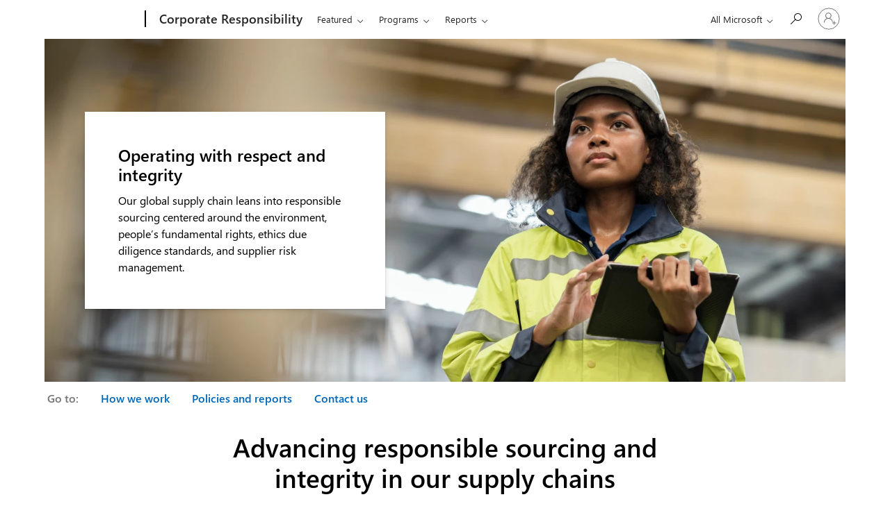

--- FILE ---
content_type: text/html; charset=utf-8
request_url: https://www.microsoft.com/en-us/corporate-responsibility/supply-chain-integrity
body_size: 33974
content:
<!DOCTYPE html>

<html lang="en-US" dir="ltr">
  <head>
    
    

    



        
            
                    
                            
                        
                
        

    
<!-- Start of ADDITIONAL DEBUG INFO ** cv.html **

    CVToken: CASMicrosoftCV744cad76.0
  End of ADDITIONAL DEBUG INFO -->



    <link rel="dns-prefetch" href="https://cdn-dynmedia-1.microsoft.com"/>
<link rel="preconnect" href="https://cdn-dynmedia-1.microsoft.com"/>
<link rel="dns-prefetch" href="https://web.vortex.data.microsoft.com"/>
<link rel="preconnect" href="https://web.vortex.data.microsoft.com"/>
<link rel="dns-prefetch" href="https://img-prod-cms-rt-microsoft-com.akamaized.net"/>
<link rel="preconnect" href="https://img-prod-cms-rt-microsoft-com.akamaized.net"/>
<link rel="dns-prefetch" href="https://c.s-microsoft.com"/>
<link rel="preconnect" href="https://c.s-microsoft.com"/>
<link rel="dns-prefetch" href="https://bat.bing.com"/>
<link rel="preconnect" href="https://bat.bing.com"/>
<link rel="dns-prefetch" href="https://cdnssl.clicktale.net"/>
<link rel="preconnect" href="https://cdnssl.clicktale.net"/>
<link rel="dns-prefetch" href="https://d.impactradius-event.com"/>
<link rel="preconnect" href="https://d.impactradius-event.com"/>
<link rel="dns-prefetch" href="https://js.monitor.azure.com"/>
<link rel="preconnect" href="https://js.monitor.azure.com"/>
<link rel="dns-prefetch" href="https://mem.gfx.ms"/>
<link rel="preconnect" href="https://mem.gfx.ms"/>
<link rel="dns-prefetch" href="https://wcpstatic.microsoft.com"/>
<link rel="preconnect" href="https://wcpstatic.microsoft.com"/>
<link rel="dns-prefetch" href="https://www.clarity.ms"/>
<link rel="preconnect" href="https://www.clarity.ms"/>
<link rel="dns-prefetch" href="https://fpt.microsoft.com"/>
<link rel="preconnect" href="https://fpt.microsoft.com"/>
<link rel="dns-prefetch" href="https://publisher.liveperson.net"/>
<link rel="preconnect" href="https://publisher.liveperson.net"/>
<link rel="dns-prefetch" href="https://accdn.lpsnmedia.net"/>
<link rel="preconnect" href="https://accdn.lpsnmedia.net"/>
<link rel="dns-prefetch" href="https://lpcdn.lpsnmedia.net"/>
<link rel="preconnect" href="https://lpcdn.lpsnmedia.net"/>
<link rel="dns-prefetch" href="https://lptag.liveperson.net"/>
<link rel="preconnect" href="https://lptag.liveperson.net"/>

    
    
    
    
    
    
    <meta charset="UTF-8"/>
    <meta name="viewport" content="width=device-width, initial-scale=1, shrink-to-fit=no"/>
    <meta http-equiv="x-ua-compatible" content="ie=edge"/>

    <!-- Check if page requires no cookies (including essential) -->
    

    <!-- Load Cascade Auth SDK before its usages in body -->
    

    <link rel="SHORTCUT ICON" href="/favicon.ico?v2" type="image/x-icon"/>

    


    
        <meta name="robots" content="index, follow"/>
    
    

    <meta name="template" content="single-layout-template"/>
    
    <meta name="awa-canvasType" content="web"/>
    <meta name="awa-isTented" content="false"/>

    <meta name="awa-pageType" content="category"/>
    <meta name="awa-pgtmp" content="single-layout-template"/>
    <meta name="awa-pageId" content="120bdd5a24d1cb1b3f8aad967880985b"/>
    <meta name="awa-market" content="en-us"/>
    <meta name="awa-cms" content="AEM"/>
    
    <meta name='thirdparty-config' content='cela_v14'/>

    
    <meta name="format-detection" content="telephone=no"/>

    
        
        
    

    

    
    
    
        <link rel="preload" href="https://c.s-microsoft.com/static/fonts/segoe-ui/west-european/Semibold/latest.woff2" as="font" type="font/woff2" crossorigin/>
        <link rel="preload" href="https://c.s-microsoft.com/static/fonts/segoe-ui/west-european/normal/latest.woff2" as="font" type="font/woff2" crossorigin/>
        <link rel="preload" href="https://c.s-microsoft.com/static/fonts/segoe-ui/west-european/Bold/latest.woff2" as="font" type="font/woff2" crossorigin/>
        <link rel="preload" href="https://c.s-microsoft.com/static/fonts/segoe-ui/west-european/semilight/latest.woff2" as="font" type="font/woff2" crossorigin/>
        <link rel="preload" href="https://c.s-microsoft.com/static/fonts/segoe-ui/west-european/light/latest.woff2" as="font" type="font/woff2" crossorigin/>
    

    

 <title>Supply Chain Integrity | Microsoft CSR</title>
<link rel="canonical" href="https://www.microsoft.com/en-us/corporate-responsibility/supply-chain-integrity"/>  

<meta name="description" content="We&#39;re committed to protecting people and the planet through our supply chain responsibility—respecting human rights, due diligence oversight, and driving accountability. "/>

<meta name="twitter:url" content="https://www.microsoft.com/en-us/corporate-responsibility/supply-chain-integrity"/>
<meta name="twitter:title" content="Supply Chain Integrity | Microsoft CSR"/>
<meta name="twitter:description" content="We&#39;re committed to protecting people and the planet through our supply chain responsibility—respecting human rights, due diligence oversight, and driving accountability. "/>
<meta name="twitter:card" content="summary"/>
<meta property="og:url" content="https://www.microsoft.com/en-us/corporate-responsibility/supply-chain-integrity"/>
<meta property="og:title" content="Supply Chain Integrity | Microsoft CSR"/>
<meta property="og:description" content="We&#39;re committed to protecting people and the planet through our supply chain responsibility—respecting human rights, due diligence oversight, and driving accountability. "/>
<meta property="og:type" content="website"/>

    <meta property="og:image" content="https://cdn-dynmedia-1.microsoft.com/is/image/microsoftcorp/supply-chain-integrity-RW15rjG"/>

    <meta property="twitter:site" content="@Microsoft"/>

    <meta property="og:site_name" content="Microsoft"/>

    <meta property="og:locale" content="en_US"/>

    <meta property="twitter:creator" content="@Microsoft"/>

    <meta property="twitter:image" content="https://cdn-dynmedia-1.microsoft.com/is/image/microsoftcorp/supply-chain-integrity-RW15rjG"/>

    
    
        
    

    


    


    
    
<link rel="stylesheet" href="/foxtrot/etc.clientlibs/microsoft/clientlibs/clientlib-mwf-new/main-light.ACSHASH00f3de21feb098c1210537b8acff540a.min.css" type="text/css">





    
        
    
<link rel="stylesheet" href="/foxtrot/etc.clientlibs/cascade.component.authoring/clientlibs/clientlib-base.ACSHASHd28dd0c2d9415d418390bd06a1c67b03.min.css" type="text/css">



    

    
    
<link rel="stylesheet" href="/foxtrot/etc.clientlibs/cascade.component.authoring/clientlibs/clientlib-uhf.ACSHASHf9f2395c582fa601707b7a5dfae9f05f.min.css" type="text/css">




    
        <script id="ie11-polyfill-script">

        var isModernBrowser = (
            'fetch' in window &&
            'assign' in Object
        );

        if ( !isModernBrowser ) {
            var scriptElement = document.createElement('script');

                scriptElement.async = false;
                scriptElement.src = '/foxtrot/etc.clientlibs/cascade.component.authoring/clientlib-polyfills/resources/ie11-polyfills.js';

                var polyfillScriptElement = document.querySelector('#ie11-polyfill-script');

                if (polyfillScriptElement) {
                    polyfillScriptElement.parentNode.insertBefore(scriptElement, polyfillScriptElement.nextSibling);
                }
            }
        </script>
    

    
    
    
    
<script src="/foxtrot/etc.clientlibs/cascade.component.authoring/clientlibs/clientlib-jquery.ACSHASH75d0cb3e9ff9fee40f5ce5fd93c17fb2.min.js"></script>



    
    
<script src="/foxtrot/etc.clientlibs/cascade.component.authoring/clientlibs/clientlib-jquery-cookie.ACSHASH5c75a4fa9fb3503322f8a0c9dd51512d.min.js"></script>





    
    
    

    

    
    
    

    

    


    
            
            
    
<script src="/foxtrot/etc.clientlibs/microsoft/clientlibs/exp-analytics/v1.ACSHASHbf7b336dbb370c984e1bf59b1a980d86.min.js"></script>



            <script type="text/javascript">
                var expToken = {
                    "exp": {
                        "target": {
                            "propertyToken": "8c1e142d-c7db-a269-dc00-3656897ea8b0",
                            "visitorJsHash": "3d099c67f11e65baad62b5d21e36827e",
                            "expJsHash": "e8ee6e3433a60c66439eaf7e8101f8d8",
                            "isExpWithoutPersonalizationEnabled": ("false"==="true")
                        }
                    }
                };
                window.cas = expToken;
            </script>

            
            
            
    
        <meta name="cas-exp-visitor" content="/foxtrot/etc.clientlibs/microsoft/components/structure/page/clientlibs/visitor.ACSHASH3d099c67f11e65baad62b5d21e36827e.min.js">
    

            
    
        <meta name="cas-exp-at" content="/foxtrot/etc.clientlibs/microsoft/components/structure/page/clientlibs/experimentation.ACSHASHe8ee6e3433a60c66439eaf7e8101f8d8.min.js">
    


            
                
    
    <script type="text/javascript" src="/foxtrot/etc.clientlibs/microsoft/clientlibs/exp-cookiecomp/v1.ACSHASHa238861e6209e4e02576ddf5d1749c8b.min.js" async></script>


            

            
            <meta name="exp-visitor-anchor" content=""/>
            
                    

                    
                        
                    
                

            

            

            
            <meta name="exp-atjs-anchor" content=""/>
        


<!-- Start of ADDITIONAL DEBUG INFO ** experimentation.html **

    CVToken-Experimentation: CASMicrosoftCV744cad76.0
    
            Exp header value: not found
    
    true
    End of ADDITIONAL DEBUG INFO -->

    
    
    
<script src="/foxtrot/etc.clientlibs/cascade.component.authoring/dynamicclientsidelibs/handlerscripts/v1.ACSHASH6734c5d7a732130b83c7d4a6ba54dcec.min.js"></script>



</template>
<meta name="awa-program" content="foxtrot" /><meta name="awa-enabledFeatures" content="contentbackfillgenerate;esiproductcards;feature-controlled-mwf;uhf-ms-io-endpoint;uhf-esi-cv;uhf-esi-cache;contentsquare;mediapixel;holiday-themer;lazyload-static-components;clientlibDefer;upsellEnabled;contentbackfillpkgdelete;healthcheck;contentbackfillhttpgenerate;perf-tracker-1ds;dynamic-bundle;cvIncrementer;tentingEnabled;chatCookiesImplemented;alertCountDownWithoutServerTime;pdpDynamicRendering;bundlesDynamicRendering;contentbackfillmetadatachangesvideo;contentbackfillmetadatachangesnonvideo;listDynamicRendering;experimentation-without-personalization;generic-list-importer;combinedUHF;cvCallEnabled;m365ProductCatalog;support-unsupported-locales;deferClickTale;videoLazyLoad;prefetchFontsEnabled;enable-code-isolation;imageLinkTag;fetchPriority;contentIngestionAgent;enableClickgroupTelemetry;imageLazyLoad;contentIngestionAgent-dispatcher2westus2Agent;isCacheControlFeatureEnabled;feature-controlled-content-card;lcpPrioritizationPhase1;ocReimagineTelemetry;deferScriptsEnabled;lcpPrioritizationPhase2;ocReimagineSlotNumberTelemetry;contentIngestionAgent-dispatcher1westus2Agent;ocReimagineComponentNameTelemetry;ocReimagineTemplateNameTelemetry;ptePhase1;extended-html-minification-sites;dynamicPrice;gl-auto-config;displayV35Toggle;chatCustomEndpoint;enableBoostPersonalization;ocReimagineTelemetryTemplateNameSwap;enableEmailConnector;enable-eventingService;ocReimagineAIAssistant;acsPMEFeatureEnabled;ocReimagineCustomerApiUrl;ocReimagineCustomerFilterApiUrl;email-FigmaEmailAutomation;storeVideoUmp;ocProductPricePrimaryLocale;complianceManagerEnabled;entertainmentEW;enableClarityScript;QspEnabled" /></head>

  
  <body class="page basicpage">
    

    
      





	<span style="display:none">
		
		
  			<script>
  	  			window.mscv = 'CASMicrosoftCV744cad76.0'
  			</script>
			
		
		
				
					
				
			

		
  			<script>
  	  			window.msservercv = 'CASMicrosoftCV744cad76.0'
  			</script>
			

		
		
				This is the Trace Id: 978b6eba103d18f76696a33712ff68f2
				<script>
					window.traceid = '978b6eba103d18f76696a33712ff68f2'
				</script>
			
	</span>

	

	
	<script type="text/javascript">
		window.msauthIsPublisher = true;
	</script>

	
			

			

			
			
		
	

    
    
      

    <span aria-hidden="true" class="d-none geo-info" data-continent="NA" data-country_code="US" data-region_code="OH" data-city="COLUMBUS" data-timezone="EST" data-zip="43085+43201-43207+43209-43224+43226-43232+43234-43236+43240+43251+43260+43266+43268+43270-43272+43279+43287+43291" data-county="FRANKLIN" data-areacode="614">
    </span>

    
    
    
    <div id="page-top" tabindex="-1"></div>
    

    <div id="modalsRenderedAfterPageLoad">
      
    </div>

    

    

    

    
    
      



      
<div class="root responsivegrid">


<div class="aem-Grid aem-Grid--12 aem-Grid--default--12 ">
    
    <div class="universalheader aem-GridColumn aem-GridColumn--default--12" data-component-id="cf9a86dceae618e01d6e6399d243873c">

	
    	
    
<link rel="stylesheet" href="/foxtrot/etc.clientlibs/microsoft/components/content/universalheader/v1/universalheader/clientlibs/site.ACSHASH99db8a371e5b97000cf74f4235f8ffce.min.css" type="text/css">



	

	

	
		
    
    

    
        
                



        
        
                
                
            
    
<!-- Start of ADDITIONAL DEBUG INFO ** cv.html **

    CVToken: CASMicrosoftCV744cad76.1
  End of ADDITIONAL DEBUG INFO -->

                <!-- Start of ADDITIONAL DEBUG INFO ** uhftemplate.html **

    CVToken: CASMicrosoftCV744cad76.1
  End of ADDITIONAL DEBUG INFO -->
                <link rel="stylesheet" href="https://www.microsoft.com/onerfstatics/marketingsites-wcus-prod/west-european/shell/_scrf/css/themes=default.device=uplevel_web_pc/63-57d110/c9-be0100/a6-e969ef/43-9f2e7c/82-8b5456/a0-5d3913/3d-28500e/ae-f1ac0c?ver=2.0&amp;_cf=02242021_3231" type="text/css" media="all" />    <div id="headerArea" class="uhf"  data-m='{"cN":"headerArea","cT":"Area_coreuiArea","id":"a1Body","sN":1,"aN":"Body"}'>
                <div id="headerRegion"      data-region-key="headerregion" data-m='{"cN":"headerRegion","cT":"Region_coreui-region","id":"r1a1","sN":1,"aN":"a1"}' >

    <div  id="headerUniversalHeader" data-m='{"cN":"headerUniversalHeader","cT":"Module_coreui-universalheader","id":"m1r1a1","sN":1,"aN":"r1a1"}'  data-module-id="Category|headerRegion|coreui-region|headerUniversalHeader|coreui-universalheader">
        


                        <div data-m='{"cN":"cookiebanner_cont","cT":"Container","id":"c1m1r1a1","sN":1,"aN":"m1r1a1"}'>

<div id="uhfCookieAlert" data-locale="en-us">
    <div id="msccBannerV2"></div>
</div>

                            
                        </div>




        <a id="uhfSkipToMain" class="m-skip-to-main" href="javascript:void(0)" data-href="#primaryArea" tabindex="0" data-m='{"cN":"Skip to content_nonnav","id":"nn2m1r1a1","sN":2,"aN":"m1r1a1"}'>Skip to main content</a>


<header class="c-uhfh context-uhf no-js c-sgl-stck c-category-header " itemscope="itemscope" data-header-footprint="/MSCorporateResponsibility/MSCorporateResponsibilityHeader3, fromService: True"   data-magict="true"   itemtype="http://schema.org/Organization">
    <div class="theme-light js-global-head f-closed  global-head-cont" data-m='{"cN":"Universal Header_cont","cT":"Container","id":"c3m1r1a1","sN":3,"aN":"m1r1a1"}'>
        <div class="c-uhfh-gcontainer-st">
            <button type="button" class="c-action-trigger c-glyph glyph-global-nav-button" aria-label="All Microsoft expand to see list of Microsoft products and services" initialState-label="All Microsoft expand to see list of Microsoft products and services" toggleState-label="Close All Microsoft list" aria-expanded="false" data-m='{"cN":"Mobile menu button_nonnav","id":"nn1c3m1r1a1","sN":1,"aN":"c3m1r1a1"}'></button>
            <button type="button" class="c-action-trigger c-glyph glyph-arrow-htmllegacy c-close-search" aria-label="Close search" aria-expanded="false" data-m='{"cN":"Close Search_nonnav","id":"nn2c3m1r1a1","sN":2,"aN":"c3m1r1a1"}'></button>
                    <a id="uhfLogo" class="c-logo c-sgl-stk-uhfLogo" itemprop="url" href="https://www.microsoft.com" aria-label="Microsoft" data-m='{"cN":"GlobalNav_Logo_cont","cT":"Container","id":"c3c3m1r1a1","sN":3,"aN":"c3m1r1a1"}'>
                        <img alt="" itemprop="logo" class="c-image" src="https://uhf.microsoft.com/images/microsoft/RE1Mu3b.png" role="presentation" aria-hidden="true" />
                        <span itemprop="name" role="presentation" aria-hidden="true">Microsoft</span>
                    </a>
            <div class="f-mobile-title">
                <button type="button" class="c-action-trigger c-glyph glyph-chevron-left" aria-label="See more menu options" data-m='{"cN":"Mobile back button_nonnav","id":"nn4c3m1r1a1","sN":4,"aN":"c3m1r1a1"}'></button>
                <span data-global-title="Microsoft home" class="js-mobile-title">Corporate Responsibility</span>
                <button type="button" class="c-action-trigger c-glyph glyph-chevron-right" aria-label="See more menu options" data-m='{"cN":"Mobile forward button_nonnav","id":"nn5c3m1r1a1","sN":5,"aN":"c3m1r1a1"}'></button>
            </div>
                    <div class="c-show-pipe x-hidden-vp-mobile-st">
                        <a id="uhfCatLogo" class="c-logo c-cat-logo" href="https://www.microsoft.com/en-us/corporate-responsibility" aria-label="Corporate Responsibility" itemprop="url" data-m='{"cN":"CatNav_Corporate Responsibility_nav","id":"n6c3m1r1a1","sN":6,"aN":"c3m1r1a1"}'>
                                <span>Corporate Responsibility</span>
                        </a>
                    </div>
                <div class="cat-logo-button-cont x-hidden">
                        <button type="button" id="uhfCatLogoButton" class="c-cat-logo-button x-hidden" aria-expanded="false" aria-label="Corporate Responsibility" data-m='{"cN":"Corporate Responsibility_nonnav","id":"nn7c3m1r1a1","sN":7,"aN":"c3m1r1a1"}'>
                            Corporate Responsibility
                        </button>
                </div>



                    <nav id="uhf-g-nav" aria-label="Contextual menu" class="c-uhfh-gnav" data-m='{"cN":"Category nav_cont","cT":"Container","id":"c8c3m1r1a1","sN":8,"aN":"c3m1r1a1"}'>
            <ul class="js-paddle-items">
                    <li class="single-link js-nav-menu x-hidden-none-mobile-vp uhf-menu-item">
                        <a class="c-uhf-nav-link" href="https://www.microsoft.com/en-us/corporate-responsibility" data-m='{"cN":"CatNav_Home_nav","id":"n1c8c3m1r1a1","sN":1,"aN":"c8c3m1r1a1"}' > Home </a>
                    </li>
                                        <li class="nested-menu uhf-menu-item">
                            <div class="c-uhf-menu js-nav-menu">
                                <button type="button" id="c-shellmenu_56"  aria-expanded="false" data-m='{"cN":"CatNav_Featured_nonnav","id":"nn2c8c3m1r1a1","sN":2,"aN":"c8c3m1r1a1"}'>Featured</button>

                                <ul class="" data-class-idn="" aria-hidden="true" data-m='{"cN":"Featured_cont","cT":"Container","id":"c3c8c3m1r1a1","sN":3,"aN":"c8c3m1r1a1"}'>
        <li class="js-nav-menu single-link" data-m='{"cN":"The_AI_economy_cont","cT":"Container","id":"c1c3c8c3m1r1a1","sN":1,"aN":"c3c8c3m1r1a1"}'>
            <a id="c-shellmenu_57" class="js-subm-uhf-nav-link" href="https://www.microsoft.com/en-us/corporate-responsibility/ai-economy" data-m='{"cN":"CatNav_The_AI_economy_nav","id":"n1c1c3c8c3m1r1a1","sN":1,"aN":"c1c3c8c3m1r1a1"}'>The AI economy</a>
            
        </li>
        <li class="js-nav-menu single-link" data-m='{"cN":"Accelerating_sustainability_cont","cT":"Container","id":"c2c3c8c3m1r1a1","sN":2,"aN":"c3c8c3m1r1a1"}'>
            <a id="c-shellmenu_58" class="js-subm-uhf-nav-link" href="https://www.microsoft.com/en-us/corporate-responsibility/sustainability/progress" data-m='{"cN":"CatNav_Accelerating_sustainability_nav","id":"n1c2c3c8c3m1r1a1","sN":1,"aN":"c2c3c8c3m1r1a1"}'>Accelerating sustainability</a>
            
        </li>
        <li class="js-nav-menu single-link" data-m='{"cN":"Cybersecurity_cont","cT":"Container","id":"c3c3c8c3m1r1a1","sN":3,"aN":"c3c8c3m1r1a1"}'>
            <a id="c-shellmenu_59" class="js-subm-uhf-nav-link" href="https://www.microsoft.com/en-us/corporate-responsibility/cybersecurity" data-m='{"cN":"CatNav_Cybersecurity_nav","id":"n1c3c3c8c3m1r1a1","sN":1,"aN":"c3c3c8c3m1r1a1"}'>Cybersecurity</a>
            
        </li>
        <li class="js-nav-menu single-link" data-m='{"cN":"Microsoft_50th_in_Puget_Sound_cont","cT":"Container","id":"c4c3c8c3m1r1a1","sN":4,"aN":"c3c8c3m1r1a1"}'>
            <a id="c-shellmenu_60" class="js-subm-uhf-nav-link" href="https://www.microsoft.com/en-us/puget-sound" data-m='{"cN":"CatNav_Microsoft_50th_in_Puget_Sound_nav","id":"n1c4c3c8c3m1r1a1","sN":1,"aN":"c4c3c8c3m1r1a1"}'>Microsoft 50th in Puget Sound</a>
            
        </li>
        <li class="js-nav-menu single-link" data-m='{"cN":"Rural_America_cont","cT":"Container","id":"c5c3c8c3m1r1a1","sN":5,"aN":"c3c8c3m1r1a1"}'>
            <a id="c-shellmenu_61" class="js-subm-uhf-nav-link" href="https://www.microsoft.com/en-us/corporate-responsibility/rural-communities" data-m='{"cN":"CatNav_Rural_America_nav","id":"n1c5c3c8c3m1r1a1","sN":1,"aN":"c5c3c8c3m1r1a1"}'>Rural America</a>
            
        </li>
        <li class="js-nav-menu single-link" data-m='{"cN":"Microsoft_on_the_Issues_cont","cT":"Container","id":"c6c3c8c3m1r1a1","sN":6,"aN":"c3c8c3m1r1a1"}'>
            <a id="c-shellmenu_62" class="js-subm-uhf-nav-link" href="https://blogs.microsoft.com/on-the-issues/" data-m='{"cN":"CatNav_Microsoft_on_the_Issues_nav","id":"n1c6c3c8c3m1r1a1","sN":1,"aN":"c6c3c8c3m1r1a1"}'>Microsoft on the Issues</a>
            
        </li>
                                                    
                                </ul>
                            </div>
                        </li>                        <li class="nested-menu uhf-menu-item">
                            <div class="c-uhf-menu js-nav-menu">
                                <button type="button" id="c-shellmenu_63"  aria-expanded="false" data-m='{"cN":"CatNav_Programs_nonnav","id":"nn4c8c3m1r1a1","sN":4,"aN":"c8c3m1r1a1"}'>Programs</button>

                                <ul class="" data-class-idn="" aria-hidden="true" data-m='{"cN":"Programs_cont","cT":"Container","id":"c5c8c3m1r1a1","sN":5,"aN":"c8c3m1r1a1"}'>
        <li class="js-nav-menu single-link" data-m='{"cN":"AI_impact_cont","cT":"Container","id":"c1c5c8c3m1r1a1","sN":1,"aN":"c5c8c3m1r1a1"}'>
            <a id="c-shellmenu_64" class="js-subm-uhf-nav-link" href="https://www.microsoft.com/en-us/corporate-responsibility/ai" data-m='{"cN":"CatNav_AI_impact_nav","id":"n1c1c5c8c3m1r1a1","sN":1,"aN":"c1c5c8c3m1r1a1"}'>AI impact</a>
            
        </li>
        <li class="js-nav-menu single-link" data-m='{"cN":"Communities_cont","cT":"Container","id":"c2c5c8c3m1r1a1","sN":2,"aN":"c5c8c3m1r1a1"}'>
            <a id="c-shellmenu_65" class="js-subm-uhf-nav-link" href="https://www.microsoft.com/en-us/corporate-responsibility/approach/communities" data-m='{"cN":"CatNav_Communities_nav","id":"n1c2c5c8c3m1r1a1","sN":1,"aN":"c2c5c8c3m1r1a1"}'>Communities</a>
            
        </li>
        <li class="js-nav-menu single-link" data-m='{"cN":"Customer-Security-and-Trust_cont","cT":"Container","id":"c3c5c8c3m1r1a1","sN":3,"aN":"c5c8c3m1r1a1"}'>
            <a id="c-shellmenu_66" class="js-subm-uhf-nav-link" href="https://www.microsoft.com/en-us/corporate-responsibility/customer-security-trust" data-m='{"cN":"CatNav_Customer-Security-and-Trust_nav","id":"n1c3c5c8c3m1r1a1","sN":1,"aN":"c3c5c8c3m1r1a1"}'>Customer Security and Trust</a>
            
        </li>
        <li class="js-nav-menu single-link" data-m='{"cN":"Digital_skills_cont","cT":"Container","id":"c4c5c8c3m1r1a1","sN":4,"aN":"c5c8c3m1r1a1"}'>
            <a id="c-shellmenu_67" class="js-subm-uhf-nav-link" href="https://www.microsoft.com/en-us/corporate-responsibility/digital-skills" data-m='{"cN":"CatNav_Digital_skills_nav","id":"n1c4c5c8c3m1r1a1","sN":1,"aN":"c4c5c8c3m1r1a1"}'>Digital skills</a>
            
        </li>
        <li class="js-nav-menu single-link" data-m='{"cN":"Nonprofits_and_giving_cont","cT":"Container","id":"c5c5c8c3m1r1a1","sN":5,"aN":"c5c8c3m1r1a1"}'>
            <a id="c-shellmenu_68" class="js-subm-uhf-nav-link" href="https://www.microsoft.com/corporate-responsibility/giving-nonprofits" data-m='{"cN":"CatNav_Nonprofits_and_giving_nav","id":"n1c5c5c8c3m1r1a1","sN":1,"aN":"c5c5c8c3m1r1a1"}'>Nonprofits and giving</a>
            
        </li>
        <li class="js-nav-menu single-link" data-m='{"cN":"Privacy_cont","cT":"Container","id":"c6c5c8c3m1r1a1","sN":6,"aN":"c5c8c3m1r1a1"}'>
            <a id="c-shellmenu_69" class="js-subm-uhf-nav-link" href="https://www.microsoft.com/en-us/corporate-responsibility/privacy-digital-safety" data-m='{"cN":"CatNav_Privacy_nav","id":"n1c6c5c8c3m1r1a1","sN":1,"aN":"c6c5c8c3m1r1a1"}'>Privacy</a>
            
        </li>
        <li class="js-nav-menu single-link" data-m='{"cN":"Sustainability_cont","cT":"Container","id":"c7c5c8c3m1r1a1","sN":7,"aN":"c5c8c3m1r1a1"}'>
            <a id="c-shellmenu_70" class="js-subm-uhf-nav-link" href="https://www.microsoft.com/en-us/corporate-responsibility/sustainability" data-m='{"cN":"CatNav_Sustainability_nav","id":"n1c7c5c8c3m1r1a1","sN":1,"aN":"c7c5c8c3m1r1a1"}'>Sustainability</a>
            
        </li>
        <li class="js-nav-menu single-link" data-m='{"cN":"Trusted-technology_cont","cT":"Container","id":"c8c5c8c3m1r1a1","sN":8,"aN":"c5c8c3m1r1a1"}'>
            <a id="c-shellmenu_71" class="js-subm-uhf-nav-link" href="https://www.microsoft.com/corporate-responsibility/trusted-technology-group" data-m='{"cN":"CatNav_Trusted-technology_nav","id":"n1c8c5c8c3m1r1a1","sN":1,"aN":"c8c5c8c3m1r1a1"}'>Trusted technology</a>
            
        </li>
                                                    
                                </ul>
                            </div>
                        </li>                        <li class="nested-menu uhf-menu-item">
                            <div class="c-uhf-menu js-nav-menu">
                                <button type="button" id="c-shellmenu_72"  aria-expanded="false" data-m='{"cN":"CatNav_Reports_nonnav","id":"nn6c8c3m1r1a1","sN":6,"aN":"c8c3m1r1a1"}'>Reports </button>

                                <ul class="" data-class-idn="" aria-hidden="true" data-m='{"cN":"Reports_cont","cT":"Container","id":"c7c8c3m1r1a1","sN":7,"aN":"c8c3m1r1a1"}'>
        <li class="js-nav-menu single-link" data-m='{"cN":"Reports_Hub_cont","cT":"Container","id":"c1c7c8c3m1r1a1","sN":1,"aN":"c7c8c3m1r1a1"}'>
            <a id="c-shellmenu_73" class="js-subm-uhf-nav-link" href="https://www.microsoft.com/en-us/corporate-responsibility/reports-hub" data-m='{"cN":"CatNav_Reports_Hub_nav","id":"n1c1c7c8c3m1r1a1","sN":1,"aN":"c1c7c8c3m1r1a1"}'>Reports Hub</a>
            
        </li>
        <li class="js-nav-menu single-link" data-m='{"cN":"Environmental_Sustainability_Report_cont","cT":"Container","id":"c2c7c8c3m1r1a1","sN":2,"aN":"c7c8c3m1r1a1"}'>
            <a id="c-shellmenu_74" class="js-subm-uhf-nav-link" href="https://www.microsoft.com/en-us/corporate-responsibility/sustainability/report" data-m='{"cN":"CatNav_Environmental_Sustainability_Report_nav","id":"n1c2c7c8c3m1r1a1","sN":1,"aN":"c2c7c8c3m1r1a1"}'>Environmental Sustainability Report</a>
            
        </li>
        <li class="js-nav-menu single-link" data-m='{"cN":"Microsoft_Digital_Defense_Report_cont","cT":"Container","id":"c3c7c8c3m1r1a1","sN":3,"aN":"c7c8c3m1r1a1"}'>
            <a id="c-shellmenu_75" class="js-subm-uhf-nav-link" href="https://www.microsoft.com/en-us/corporate-responsibility/cybersecurity/microsoft-digital-defense-report-2025/" data-m='{"cN":"CatNav_Microsoft_Digital_Defense_Report_nav","id":"n1c3c7c8c3m1r1a1","sN":1,"aN":"c3c7c8c3m1r1a1"}'>Microsoft Digital Defense Report</a>
            
        </li>
        <li class="js-nav-menu single-link" data-m='{"cN":"Microsoft_Impact_Summary_cont","cT":"Container","id":"c4c7c8c3m1r1a1","sN":4,"aN":"c7c8c3m1r1a1"}'>
            <a id="c-shellmenu_76" class="js-subm-uhf-nav-link" href="https://www.microsoft.com/en-us/corporate-responsibility/impact-summary" data-m='{"cN":"CatNav_Microsoft_Impact_Summary_nav","id":"n1c4c7c8c3m1r1a1","sN":1,"aN":"c4c7c8c3m1r1a1"}'>Microsoft Impact Summary</a>
            
        </li>
        <li class="js-nav-menu single-link" data-m='{"cN":"Responsible_AI_Transparency_Report_cont","cT":"Container","id":"c5c7c8c3m1r1a1","sN":5,"aN":"c7c8c3m1r1a1"}'>
            <a id="c-shellmenu_77" class="js-subm-uhf-nav-link" href="https://www.microsoft.com/en-us/corporate-responsibility/responsible-ai-transparency-report" data-m='{"cN":"CatNav_Responsible_AI_Transparency_Report_nav","id":"n1c5c7c8c3m1r1a1","sN":1,"aN":"c5c7c8c3m1r1a1"}'>Responsible AI Transparency Report</a>
            
        </li>
                                                    
                                </ul>
                            </div>
                        </li>

                <li id="overflow-menu" class="overflow-menu x-hidden uhf-menu-item">
                        <div class="c-uhf-menu js-nav-menu">
        <button data-m='{"pid":"More","id":"nn8c8c3m1r1a1","sN":8,"aN":"c8c3m1r1a1"}' type="button" aria-label="More" aria-expanded="false">More</button>
        <ul id="overflow-menu-list" aria-hidden="true" class="overflow-menu-list">
        </ul>
    </div>

                </li>
                            </ul>
            
        </nav>


            <div class="c-uhfh-actions" data-m='{"cN":"Header actions_cont","cT":"Container","id":"c9c3m1r1a1","sN":9,"aN":"c3m1r1a1"}'>
                <div class="wf-menu">        <nav id="uhf-c-nav" aria-label="All Microsoft menu" data-m='{"cN":"GlobalNav_cont","cT":"Container","id":"c1c9c3m1r1a1","sN":1,"aN":"c9c3m1r1a1"}'>
            <ul class="js-paddle-items">
                <li>
                    <div class="c-uhf-menu js-nav-menu">
                        <button type="button" class="c-button-logo all-ms-nav" aria-expanded="false" data-m='{"cN":"GlobalNav_More_nonnav","id":"nn1c1c9c3m1r1a1","sN":1,"aN":"c1c9c3m1r1a1"}'> <span>All Microsoft</span></button>
                        <ul class="f-multi-column f-multi-column-6" aria-hidden="true" data-m='{"cN":"More_cont","cT":"Container","id":"c2c1c9c3m1r1a1","sN":2,"aN":"c1c9c3m1r1a1"}'>
                                    <li class="c-w0-contr">
            <h2 class="c-uhf-sronly">Global</h2>
            <ul class="c-w0">
        <li class="js-nav-menu single-link" data-m='{"cN":"M365_cont","cT":"Container","id":"c1c2c1c9c3m1r1a1","sN":1,"aN":"c2c1c9c3m1r1a1"}'>
            <a id="shellmenu_0" class="js-subm-uhf-nav-link" href="https://www.microsoft.com/microsoft-365" data-m='{"cN":"W0Nav_M365_nav","id":"n1c1c2c1c9c3m1r1a1","sN":1,"aN":"c1c2c1c9c3m1r1a1"}'>Microsoft 365</a>
            
        </li>
        <li class="js-nav-menu single-link" data-m='{"cN":"Teams_cont","cT":"Container","id":"c2c2c1c9c3m1r1a1","sN":2,"aN":"c2c1c9c3m1r1a1"}'>
            <a id="l0_Teams" class="js-subm-uhf-nav-link" href="https://www.microsoft.com/en-us/microsoft-teams/group-chat-software" data-m='{"cN":"W0Nav_Teams_nav","id":"n1c2c2c1c9c3m1r1a1","sN":1,"aN":"c2c2c1c9c3m1r1a1"}'>Teams</a>
            
        </li>
        <li class="js-nav-menu single-link" data-m='{"cN":"Copilot_cont","cT":"Container","id":"c3c2c1c9c3m1r1a1","sN":3,"aN":"c2c1c9c3m1r1a1"}'>
            <a id="shellmenu_2" class="js-subm-uhf-nav-link" href="https://copilot.microsoft.com/" data-m='{"cN":"W0Nav_Copilot_nav","id":"n1c3c2c1c9c3m1r1a1","sN":1,"aN":"c3c2c1c9c3m1r1a1"}'>Copilot</a>
            
        </li>
        <li class="js-nav-menu single-link" data-m='{"cN":"Windows_cont","cT":"Container","id":"c4c2c1c9c3m1r1a1","sN":4,"aN":"c2c1c9c3m1r1a1"}'>
            <a id="shellmenu_3" class="js-subm-uhf-nav-link" href="https://www.microsoft.com/en-us/windows/" data-m='{"cN":"W0Nav_Windows_nav","id":"n1c4c2c1c9c3m1r1a1","sN":1,"aN":"c4c2c1c9c3m1r1a1"}'>Windows</a>
            
        </li>
        <li class="js-nav-menu single-link" data-m='{"cN":"Surface_cont","cT":"Container","id":"c5c2c1c9c3m1r1a1","sN":5,"aN":"c2c1c9c3m1r1a1"}'>
            <a id="shellmenu_4" class="js-subm-uhf-nav-link" href="https://www.microsoft.com/surface" data-m='{"cN":"W0Nav_Surface_nav","id":"n1c5c2c1c9c3m1r1a1","sN":1,"aN":"c5c2c1c9c3m1r1a1"}'>Surface</a>
            
        </li>
        <li class="js-nav-menu single-link" data-m='{"cN":"Xbox_cont","cT":"Container","id":"c6c2c1c9c3m1r1a1","sN":6,"aN":"c2c1c9c3m1r1a1"}'>
            <a id="shellmenu_5" class="js-subm-uhf-nav-link" href="https://www.xbox.com/" data-m='{"cN":"W0Nav_Xbox_nav","id":"n1c6c2c1c9c3m1r1a1","sN":1,"aN":"c6c2c1c9c3m1r1a1"}'>Xbox</a>
            
        </li>
        <li class="js-nav-menu single-link" data-m='{"cN":"Deals_cont","cT":"Container","id":"c7c2c1c9c3m1r1a1","sN":7,"aN":"c2c1c9c3m1r1a1"}'>
            <a id="shellmenu_6" class="js-subm-uhf-nav-link" href="https://www.microsoft.com/en-us/store/b/sale?icid=DSM_TopNavDeals_Holiday26&amp;ocid=cmm4vdeupzh" data-m='{"cN":"W0Nav_Deals_nav","id":"n1c7c2c1c9c3m1r1a1","sN":1,"aN":"c7c2c1c9c3m1r1a1"}'>Black Friday deals</a>
            
        </li>
        <li class="js-nav-menu single-link" data-m='{"cN":"Small Business_cont","cT":"Container","id":"c8c2c1c9c3m1r1a1","sN":8,"aN":"c2c1c9c3m1r1a1"}'>
            <a id="l0_SmallBusiness" class="js-subm-uhf-nav-link" href="https://www.microsoft.com/en-us/store/b/business" data-m='{"cN":"W0Nav_Small Business_nav","id":"n1c8c2c1c9c3m1r1a1","sN":1,"aN":"c8c2c1c9c3m1r1a1"}'>Small Business</a>
            
        </li>
        <li class="js-nav-menu single-link" data-m='{"cN":"Support_cont","cT":"Container","id":"c9c2c1c9c3m1r1a1","sN":9,"aN":"c2c1c9c3m1r1a1"}'>
            <a id="l1_support" class="js-subm-uhf-nav-link" href="https://support.microsoft.com/en-us" data-m='{"cN":"W0Nav_Support_nav","id":"n1c9c2c1c9c3m1r1a1","sN":1,"aN":"c9c2c1c9c3m1r1a1"}'>Support</a>
            
        </li>
            </ul>
        </li>

<li class="f-sub-menu js-nav-menu nested-menu" data-m='{"cT":"Container","id":"c10c2c1c9c3m1r1a1","sN":10,"aN":"c2c1c9c3m1r1a1"}'>

    <span id="uhf-navspn-shellmenu_10-span" style="display:none"   f-multi-parent="true" aria-expanded="false" data-m='{"id":"nn1c10c2c1c9c3m1r1a1","sN":1,"aN":"c10c2c1c9c3m1r1a1"}'>Software</span>
    <button id="uhf-navbtn-shellmenu_10-button" type="button"   f-multi-parent="true" aria-expanded="false" data-m='{"id":"nn2c10c2c1c9c3m1r1a1","sN":2,"aN":"c10c2c1c9c3m1r1a1"}'>Software</button>
    <ul aria-hidden="true" aria-labelledby="uhf-navspn-shellmenu_10-span">
        <li class="js-nav-menu single-link" data-m='{"cN":"More_Software_WindowsApps_cont","cT":"Container","id":"c3c10c2c1c9c3m1r1a1","sN":3,"aN":"c10c2c1c9c3m1r1a1"}'>
            <a id="shellmenu_11" class="js-subm-uhf-nav-link" href="https://apps.microsoft.com/home" data-m='{"cN":"GlobalNav_More_Software_WindowsApps_nav","id":"n1c3c10c2c1c9c3m1r1a1","sN":1,"aN":"c3c10c2c1c9c3m1r1a1"}'>Windows Apps</a>
            
        </li>
        <li class="js-nav-menu single-link" data-m='{"cN":"More_Software_AI_cont","cT":"Container","id":"c4c10c2c1c9c3m1r1a1","sN":4,"aN":"c10c2c1c9c3m1r1a1"}'>
            <a id="shellmenu_12" class="js-subm-uhf-nav-link" href="https://www.microsoft.com/en-us/ai" data-m='{"cN":"GlobalNav_More_Software_AI_nav","id":"n1c4c10c2c1c9c3m1r1a1","sN":1,"aN":"c4c10c2c1c9c3m1r1a1"}'>AI</a>
            
        </li>
        <li class="js-nav-menu single-link" data-m='{"cN":"More_Software_Outlook_cont","cT":"Container","id":"c5c10c2c1c9c3m1r1a1","sN":5,"aN":"c10c2c1c9c3m1r1a1"}'>
            <a id="shellmenu_13" class="js-subm-uhf-nav-link" href="https://www.microsoft.com/en-us/microsoft-365/outlook/email-and-calendar-software-microsoft-outlook" data-m='{"cN":"GlobalNav_More_Software_Outlook_nav","id":"n1c5c10c2c1c9c3m1r1a1","sN":1,"aN":"c5c10c2c1c9c3m1r1a1"}'>Outlook</a>
            
        </li>
        <li class="js-nav-menu single-link" data-m='{"cN":"More_Software_OneDrive_cont","cT":"Container","id":"c6c10c2c1c9c3m1r1a1","sN":6,"aN":"c10c2c1c9c3m1r1a1"}'>
            <a id="shellmenu_14" class="js-subm-uhf-nav-link" href="https://www.microsoft.com/en-us/microsoft-365/onedrive/online-cloud-storage" data-m='{"cN":"GlobalNav_More_Software_OneDrive_nav","id":"n1c6c10c2c1c9c3m1r1a1","sN":1,"aN":"c6c10c2c1c9c3m1r1a1"}'>OneDrive</a>
            
        </li>
        <li class="js-nav-menu single-link" data-m='{"cN":"More_Software_Microsoft Teams_cont","cT":"Container","id":"c7c10c2c1c9c3m1r1a1","sN":7,"aN":"c10c2c1c9c3m1r1a1"}'>
            <a id="shellmenu_15" class="js-subm-uhf-nav-link" href="https://www.microsoft.com/en-us/microsoft-teams/group-chat-software" data-m='{"cN":"GlobalNav_More_Software_Microsoft Teams_nav","id":"n1c7c10c2c1c9c3m1r1a1","sN":1,"aN":"c7c10c2c1c9c3m1r1a1"}'>Microsoft Teams</a>
            
        </li>
        <li class="js-nav-menu single-link" data-m='{"cN":"More_Software_OneNote_cont","cT":"Container","id":"c8c10c2c1c9c3m1r1a1","sN":8,"aN":"c10c2c1c9c3m1r1a1"}'>
            <a id="shellmenu_16" class="js-subm-uhf-nav-link" href="https://www.microsoft.com/en-us/microsoft-365/onenote/digital-note-taking-app" data-m='{"cN":"GlobalNav_More_Software_OneNote_nav","id":"n1c8c10c2c1c9c3m1r1a1","sN":1,"aN":"c8c10c2c1c9c3m1r1a1"}'>OneNote</a>
            
        </li>
        <li class="js-nav-menu single-link" data-m='{"cN":"More_Software_Edge_cont","cT":"Container","id":"c9c10c2c1c9c3m1r1a1","sN":9,"aN":"c10c2c1c9c3m1r1a1"}'>
            <a id="shellmenu_17" class="js-subm-uhf-nav-link" href="https://www.microsoft.com/edge" data-m='{"cN":"GlobalNav_More_Software_Edge_nav","id":"n1c9c10c2c1c9c3m1r1a1","sN":1,"aN":"c9c10c2c1c9c3m1r1a1"}'>Microsoft Edge</a>
            
        </li>
        <li class="js-nav-menu single-link" data-m='{"cN":"More_Software_Skype_cont","cT":"Container","id":"c10c10c2c1c9c3m1r1a1","sN":10,"aN":"c10c2c1c9c3m1r1a1"}'>
            <a id="shellmenu_18" class="js-subm-uhf-nav-link" href="https://support.microsoft.com/en-us/office/moving-from-skype-to-microsoft-teams-free-3c0caa26-d9db-4179-bcb3-930ae2c87570?icid=DSM_All_Skype" data-m='{"cN":"GlobalNav_More_Software_Skype_nav","id":"n1c10c10c2c1c9c3m1r1a1","sN":1,"aN":"c10c10c2c1c9c3m1r1a1"}'>Moving from Skype to Teams</a>
            
        </li>
    </ul>
    
</li>
<li class="f-sub-menu js-nav-menu nested-menu" data-m='{"cN":"PCsAndDevices_cont","cT":"Container","id":"c11c2c1c9c3m1r1a1","sN":11,"aN":"c2c1c9c3m1r1a1"}'>

    <span id="uhf-navspn-shellmenu_19-span" style="display:none"   f-multi-parent="true" aria-expanded="false" data-m='{"cN":"GlobalNav_PCsAndDevices_nonnav","id":"nn1c11c2c1c9c3m1r1a1","sN":1,"aN":"c11c2c1c9c3m1r1a1"}'>PCs &amp; Devices  </span>
    <button id="uhf-navbtn-shellmenu_19-button" type="button"   f-multi-parent="true" aria-expanded="false" data-m='{"cN":"GlobalNav_PCsAndDevices_nonnav","id":"nn2c11c2c1c9c3m1r1a1","sN":2,"aN":"c11c2c1c9c3m1r1a1"}'>PCs &amp; Devices  </button>
    <ul aria-hidden="true" aria-labelledby="uhf-navspn-shellmenu_19-span">
        <li class="js-nav-menu single-link" data-m='{"cN":"More_PCsAndDevices_PCsAndTablets_cont","cT":"Container","id":"c3c11c2c1c9c3m1r1a1","sN":3,"aN":"c11c2c1c9c3m1r1a1"}'>
            <a id="shellmenu_20" class="js-subm-uhf-nav-link" href="https://www.microsoft.com/en-us/store/b/pc?icid=CNavDevicesPC" data-m='{"cN":"GlobalNav_More_PCsAndDevices_PCsAndTablets_nav","id":"n1c3c11c2c1c9c3m1r1a1","sN":1,"aN":"c3c11c2c1c9c3m1r1a1"}'>Computers</a>
            
        </li>
        <li class="js-nav-menu single-link" data-m='{"cN":"More_PCsAndDevices_ShopXbox_cont","cT":"Container","id":"c4c11c2c1c9c3m1r1a1","sN":4,"aN":"c11c2c1c9c3m1r1a1"}'>
            <a id="shellmenu_21" class="js-subm-uhf-nav-link" href="https://www.microsoft.com/en-us/store/b/xbox?icid=CNavDevicesXbox" data-m='{"cN":"GlobalNav_More_PCsAndDevices_ShopXbox_nav","id":"n1c4c11c2c1c9c3m1r1a1","sN":1,"aN":"c4c11c2c1c9c3m1r1a1"}'>Shop Xbox</a>
            
        </li>
        <li class="js-nav-menu single-link" data-m='{"cN":"More_PCsAndDevices_Accessories_cont","cT":"Container","id":"c5c11c2c1c9c3m1r1a1","sN":5,"aN":"c11c2c1c9c3m1r1a1"}'>
            <a id="shellmenu_22" class="js-subm-uhf-nav-link" href="https://www.microsoft.com/en-us/store/b/accessories?icid=CNavDevicesAccessories" data-m='{"cN":"GlobalNav_More_PCsAndDevices_Accessories_nav","id":"n1c5c11c2c1c9c3m1r1a1","sN":1,"aN":"c5c11c2c1c9c3m1r1a1"}'>Accessories</a>
            
        </li>
        <li class="js-nav-menu single-link" data-m='{"cN":"More_PCsAndDevices_VMAndMixedReality_cont","cT":"Container","id":"c6c11c2c1c9c3m1r1a1","sN":6,"aN":"c11c2c1c9c3m1r1a1"}'>
            <a id="shellmenu_23" class="js-subm-uhf-nav-link" href="https://www.microsoft.com/en-us/store/b/virtualreality?icid=CNavVirtualReality" data-m='{"cN":"GlobalNav_More_PCsAndDevices_VMAndMixedReality_nav","id":"n1c6c11c2c1c9c3m1r1a1","sN":1,"aN":"c6c11c2c1c9c3m1r1a1"}'>VR &amp; mixed reality</a>
            
        </li>
        <li class="js-nav-menu single-link" data-m='{"cN":"More_PCsAndDevicesCertifiedRefurbished_cont","cT":"Container","id":"c7c11c2c1c9c3m1r1a1","sN":7,"aN":"c11c2c1c9c3m1r1a1"}'>
            <a id="shellmenu_24" class="js-subm-uhf-nav-link" href="https://www.microsoft.com/en-us/store/b/certified-refurbished-products" data-m='{"cN":"GlobalNav_More_PCsAndDevicesCertifiedRefurbished_nav","id":"n1c7c11c2c1c9c3m1r1a1","sN":1,"aN":"c7c11c2c1c9c3m1r1a1"}'>Certified Refurbished</a>
            
        </li>
        <li class="js-nav-menu single-link" data-m='{"cN":"More_PCsAndDevices_Trade-in-for-cash_cont","cT":"Container","id":"c8c11c2c1c9c3m1r1a1","sN":8,"aN":"c11c2c1c9c3m1r1a1"}'>
            <a id="shellmenu_25" class="js-subm-uhf-nav-link" href="https://www.microsoft.com/en-us/store/b/microsoft-trade-in" data-m='{"cN":"GlobalNav_More_PCsAndDevices_Trade-in-for-cash_nav","id":"n1c8c11c2c1c9c3m1r1a1","sN":1,"aN":"c8c11c2c1c9c3m1r1a1"}'>Trade-in for cash</a>
            
        </li>
    </ul>
    
</li>
<li class="f-sub-menu js-nav-menu nested-menu" data-m='{"cT":"Container","id":"c12c2c1c9c3m1r1a1","sN":12,"aN":"c2c1c9c3m1r1a1"}'>

    <span id="uhf-navspn-shellmenu_26-span" style="display:none"   f-multi-parent="true" aria-expanded="false" data-m='{"id":"nn1c12c2c1c9c3m1r1a1","sN":1,"aN":"c12c2c1c9c3m1r1a1"}'>Entertainment</span>
    <button id="uhf-navbtn-shellmenu_26-button" type="button"   f-multi-parent="true" aria-expanded="false" data-m='{"id":"nn2c12c2c1c9c3m1r1a1","sN":2,"aN":"c12c2c1c9c3m1r1a1"}'>Entertainment</button>
    <ul aria-hidden="true" aria-labelledby="uhf-navspn-shellmenu_26-span">
        <li class="js-nav-menu single-link" data-m='{"cN":"More_Entertainment_XboxGamePassUltimate_cont","cT":"Container","id":"c3c12c2c1c9c3m1r1a1","sN":3,"aN":"c12c2c1c9c3m1r1a1"}'>
            <a id="shellmenu_27" class="js-subm-uhf-nav-link" href="https://www.xbox.com/en-us/games/store/xbox-game-pass-ultimate/cfq7ttc0khs0?icid=CNavAllXboxGamePassUltimate" data-m='{"cN":"GlobalNav_More_Entertainment_XboxGamePassUltimate_nav","id":"n1c3c12c2c1c9c3m1r1a1","sN":1,"aN":"c3c12c2c1c9c3m1r1a1"}'>Xbox Game Pass Ultimate</a>
            
        </li>
        <li class="js-nav-menu single-link" data-m='{"cN":"More_Entertainment_PC_Game_Pass_cont","cT":"Container","id":"c4c12c2c1c9c3m1r1a1","sN":4,"aN":"c12c2c1c9c3m1r1a1"}'>
            <a id="shellmenu_28" class="js-subm-uhf-nav-link" href="https://www.xbox.com/en-us/games/store/pc-game-pass/cfq7ttc0kgq8?icid=CNavAllPCGamePass" data-m='{"cN":"GlobalNav_More_Entertainment_PC_Game_Pass_nav","id":"n1c4c12c2c1c9c3m1r1a1","sN":1,"aN":"c4c12c2c1c9c3m1r1a1"}'>PC Game Pass</a>
            
        </li>
        <li class="js-nav-menu single-link" data-m='{"cN":"More_Entertainment_XboxGames_cont","cT":"Container","id":"c5c12c2c1c9c3m1r1a1","sN":5,"aN":"c12c2c1c9c3m1r1a1"}'>
            <a id="shellmenu_29" class="js-subm-uhf-nav-link" href="https://www.microsoft.com/en-us/store/b/xboxgames?icid=CNavGamesXboxGames" data-m='{"cN":"GlobalNav_More_Entertainment_XboxGames_nav","id":"n1c5c12c2c1c9c3m1r1a1","sN":1,"aN":"c5c12c2c1c9c3m1r1a1"}'>Xbox games</a>
            
        </li>
        <li class="js-nav-menu single-link" data-m='{"cN":"More_Entertainment_PCGames_cont","cT":"Container","id":"c6c12c2c1c9c3m1r1a1","sN":6,"aN":"c12c2c1c9c3m1r1a1"}'>
            <a id="shellmenu_30" class="js-subm-uhf-nav-link" href="https://apps.microsoft.com/games" data-m='{"cN":"GlobalNav_More_Entertainment_PCGames_nav","id":"n1c6c12c2c1c9c3m1r1a1","sN":1,"aN":"c6c12c2c1c9c3m1r1a1"}'>PC games</a>
            
        </li>
    </ul>
    
</li>
<li class="f-sub-menu js-nav-menu nested-menu" data-m='{"cT":"Container","id":"c13c2c1c9c3m1r1a1","sN":13,"aN":"c2c1c9c3m1r1a1"}'>

    <span id="uhf-navspn-shellmenu_31-span" style="display:none"   f-multi-parent="true" aria-expanded="false" data-m='{"id":"nn1c13c2c1c9c3m1r1a1","sN":1,"aN":"c13c2c1c9c3m1r1a1"}'>Business</span>
    <button id="uhf-navbtn-shellmenu_31-button" type="button"   f-multi-parent="true" aria-expanded="false" data-m='{"id":"nn2c13c2c1c9c3m1r1a1","sN":2,"aN":"c13c2c1c9c3m1r1a1"}'>Business</button>
    <ul aria-hidden="true" aria-labelledby="uhf-navspn-shellmenu_31-span">
        <li class="js-nav-menu single-link" data-m='{"cN":"More_Business_Microsoft_Cloud_cont","cT":"Container","id":"c3c13c2c1c9c3m1r1a1","sN":3,"aN":"c13c2c1c9c3m1r1a1"}'>
            <a id="shellmenu_32" class="js-subm-uhf-nav-link" href="https://www.microsoft.com/en-us/microsoft-cloud" data-m='{"cN":"GlobalNav_More_Business_Microsoft_Cloud_nav","id":"n1c3c13c2c1c9c3m1r1a1","sN":1,"aN":"c3c13c2c1c9c3m1r1a1"}'>Microsoft Cloud</a>
            
        </li>
        <li class="js-nav-menu single-link" data-m='{"cN":"More_Business_Microsoft Security_cont","cT":"Container","id":"c4c13c2c1c9c3m1r1a1","sN":4,"aN":"c13c2c1c9c3m1r1a1"}'>
            <a id="shellmenu_33" class="js-subm-uhf-nav-link" href="https://www.microsoft.com/en-us/security" data-m='{"cN":"GlobalNav_More_Business_Microsoft Security_nav","id":"n1c4c13c2c1c9c3m1r1a1","sN":1,"aN":"c4c13c2c1c9c3m1r1a1"}'>Microsoft Security</a>
            
        </li>
        <li class="js-nav-menu single-link" data-m='{"cN":"More_Business_MicrosoftDynamics365_cont","cT":"Container","id":"c5c13c2c1c9c3m1r1a1","sN":5,"aN":"c13c2c1c9c3m1r1a1"}'>
            <a id="shellmenu_34" class="js-subm-uhf-nav-link" href="https://www.microsoft.com/en-us/dynamics-365" data-m='{"cN":"GlobalNav_More_Business_MicrosoftDynamics365_nav","id":"n1c5c13c2c1c9c3m1r1a1","sN":1,"aN":"c5c13c2c1c9c3m1r1a1"}'>Dynamics 365</a>
            
        </li>
        <li class="js-nav-menu single-link" data-m='{"cN":"More_Business_Microsoft365forbusiness_cont","cT":"Container","id":"c6c13c2c1c9c3m1r1a1","sN":6,"aN":"c13c2c1c9c3m1r1a1"}'>
            <a id="shellmenu_35" class="js-subm-uhf-nav-link" href="https://www.microsoft.com/en-us/microsoft-365/business" data-m='{"cN":"GlobalNav_More_Business_Microsoft365forbusiness_nav","id":"n1c6c13c2c1c9c3m1r1a1","sN":1,"aN":"c6c13c2c1c9c3m1r1a1"}'>Microsoft 365 for business</a>
            
        </li>
        <li class="js-nav-menu single-link" data-m='{"cN":"More_Business_MicrosoftPowerPlatform_cont","cT":"Container","id":"c7c13c2c1c9c3m1r1a1","sN":7,"aN":"c13c2c1c9c3m1r1a1"}'>
            <a id="shellmenu_36" class="js-subm-uhf-nav-link" href="https://www.microsoft.com/en-us/power-platform" data-m='{"cN":"GlobalNav_More_Business_MicrosoftPowerPlatform_nav","id":"n1c7c13c2c1c9c3m1r1a1","sN":1,"aN":"c7c13c2c1c9c3m1r1a1"}'>Microsoft Power Platform</a>
            
        </li>
        <li class="js-nav-menu single-link" data-m='{"cN":"More_Business_Windows365_cont","cT":"Container","id":"c8c13c2c1c9c3m1r1a1","sN":8,"aN":"c13c2c1c9c3m1r1a1"}'>
            <a id="shellmenu_37" class="js-subm-uhf-nav-link" href="https://www.microsoft.com/en-us/windows-365" data-m='{"cN":"GlobalNav_More_Business_Windows365_nav","id":"n1c8c13c2c1c9c3m1r1a1","sN":1,"aN":"c8c13c2c1c9c3m1r1a1"}'>Windows 365</a>
            
        </li>
        <li class="js-nav-menu single-link" data-m='{"cN":"More_Business_MicrosoftIndustry_cont","cT":"Container","id":"c9c13c2c1c9c3m1r1a1","sN":9,"aN":"c13c2c1c9c3m1r1a1"}'>
            <a id="shellmenu_38" class="js-subm-uhf-nav-link" href="https://www.microsoft.com/en-us/industry" data-m='{"cN":"GlobalNav_More_Business_MicrosoftIndustry_nav","id":"n1c9c13c2c1c9c3m1r1a1","sN":1,"aN":"c9c13c2c1c9c3m1r1a1"}'>Microsoft Industry</a>
            
        </li>
        <li class="js-nav-menu single-link" data-m='{"cN":"More_Business_SmallBusiness_cont","cT":"Container","id":"c10c13c2c1c9c3m1r1a1","sN":10,"aN":"c13c2c1c9c3m1r1a1"}'>
            <a id="shellmenu_39" class="js-subm-uhf-nav-link" href="https://www.microsoft.com/en-us/store/b/business?icid=CNavBusinessStore" data-m='{"cN":"GlobalNav_More_Business_SmallBusiness_nav","id":"n1c10c13c2c1c9c3m1r1a1","sN":1,"aN":"c10c13c2c1c9c3m1r1a1"}'>Small Business</a>
            
        </li>
    </ul>
    
</li>
<li class="f-sub-menu js-nav-menu nested-menu" data-m='{"cT":"Container","id":"c14c2c1c9c3m1r1a1","sN":14,"aN":"c2c1c9c3m1r1a1"}'>

    <span id="uhf-navspn-shellmenu_40-span" style="display:none"   f-multi-parent="true" aria-expanded="false" data-m='{"id":"nn1c14c2c1c9c3m1r1a1","sN":1,"aN":"c14c2c1c9c3m1r1a1"}'>Developer &amp; IT  </span>
    <button id="uhf-navbtn-shellmenu_40-button" type="button"   f-multi-parent="true" aria-expanded="false" data-m='{"id":"nn2c14c2c1c9c3m1r1a1","sN":2,"aN":"c14c2c1c9c3m1r1a1"}'>Developer &amp; IT  </button>
    <ul aria-hidden="true" aria-labelledby="uhf-navspn-shellmenu_40-span">
        <li class="js-nav-menu single-link" data-m='{"cN":"More_DeveloperAndIT_Azure_cont","cT":"Container","id":"c3c14c2c1c9c3m1r1a1","sN":3,"aN":"c14c2c1c9c3m1r1a1"}'>
            <a id="shellmenu_41" class="js-subm-uhf-nav-link" href="https://azure.microsoft.com/en-us/" data-m='{"cN":"GlobalNav_More_DeveloperAndIT_Azure_nav","id":"n1c3c14c2c1c9c3m1r1a1","sN":1,"aN":"c3c14c2c1c9c3m1r1a1"}'>Azure</a>
            
        </li>
        <li class="js-nav-menu single-link" data-m='{"cN":"More_DeveloperAndIT_MicrosoftDeveloper_cont","cT":"Container","id":"c4c14c2c1c9c3m1r1a1","sN":4,"aN":"c14c2c1c9c3m1r1a1"}'>
            <a id="shellmenu_42" class="js-subm-uhf-nav-link" href="https://developer.microsoft.com/en-us/" data-m='{"cN":"GlobalNav_More_DeveloperAndIT_MicrosoftDeveloper_nav","id":"n1c4c14c2c1c9c3m1r1a1","sN":1,"aN":"c4c14c2c1c9c3m1r1a1"}'>Microsoft Developer</a>
            
        </li>
        <li class="js-nav-menu single-link" data-m='{"cN":"More_DeveloperAndIT_MicrosoftLearn_cont","cT":"Container","id":"c5c14c2c1c9c3m1r1a1","sN":5,"aN":"c14c2c1c9c3m1r1a1"}'>
            <a id="shellmenu_43" class="js-subm-uhf-nav-link" href="https://learn.microsoft.com/" data-m='{"cN":"GlobalNav_More_DeveloperAndIT_MicrosoftLearn_nav","id":"n1c5c14c2c1c9c3m1r1a1","sN":1,"aN":"c5c14c2c1c9c3m1r1a1"}'>Microsoft Learn</a>
            
        </li>
        <li class="js-nav-menu single-link" data-m='{"cN":"All_DeveloperAndIT_Marketplace_cont","cT":"Container","id":"c6c14c2c1c9c3m1r1a1","sN":6,"aN":"c14c2c1c9c3m1r1a1"}'>
            <a id="shellmenu_44" class="js-subm-uhf-nav-link" href="https://www.microsoft.com/software-development-companies/offers-benefits/isv-success?icid=DSM_All_SupportAIMarketplace&amp;ocid=cmm3atxvn98" data-m='{"cN":"GlobalNav_All_DeveloperAndIT_Marketplace_nav","id":"n1c6c14c2c1c9c3m1r1a1","sN":1,"aN":"c6c14c2c1c9c3m1r1a1"}'>Support for AI marketplace apps</a>
            
        </li>
        <li class="js-nav-menu single-link" data-m='{"cN":"More_DeveloperAndIT_MicrosoftTechCommunity_cont","cT":"Container","id":"c7c14c2c1c9c3m1r1a1","sN":7,"aN":"c14c2c1c9c3m1r1a1"}'>
            <a id="shellmenu_45" class="js-subm-uhf-nav-link" href="https://techcommunity.microsoft.com/" data-m='{"cN":"GlobalNav_More_DeveloperAndIT_MicrosoftTechCommunity_nav","id":"n1c7c14c2c1c9c3m1r1a1","sN":1,"aN":"c7c14c2c1c9c3m1r1a1"}'>Microsoft Tech Community</a>
            
        </li>
        <li class="js-nav-menu single-link" data-m='{"cN":"More_DeveloperAndIT_Marketplace_cont","cT":"Container","id":"c8c14c2c1c9c3m1r1a1","sN":8,"aN":"c14c2c1c9c3m1r1a1"}'>
            <a id="shellmenu_46" class="js-subm-uhf-nav-link" href="https://marketplace.microsoft.com?icid=DSM_All_Marketplace&amp;ocid=cmm3atxvn98" data-m='{"cN":"GlobalNav_More_DeveloperAndIT_Marketplace_nav","id":"n1c8c14c2c1c9c3m1r1a1","sN":1,"aN":"c8c14c2c1c9c3m1r1a1"}'>Microsoft Marketplace</a>
            
        </li>
        <li class="js-nav-menu single-link" data-m='{"cN":"More_DeveloperAndIT_MarketplaceRewards_cont","cT":"Container","id":"c9c14c2c1c9c3m1r1a1","sN":9,"aN":"c14c2c1c9c3m1r1a1"}'>
            <a id="shellmenu_47" class="js-subm-uhf-nav-link" href="https://www.microsoft.com/software-development-companies/offers-benefits/marketplace-rewards?icid=DSM_All_MarketplaceRewards&amp;ocid=cmm3atxvn98" data-m='{"cN":"GlobalNav_More_DeveloperAndIT_MarketplaceRewards_nav","id":"n1c9c14c2c1c9c3m1r1a1","sN":1,"aN":"c9c14c2c1c9c3m1r1a1"}'>Marketplace Rewards</a>
            
        </li>
        <li class="js-nav-menu single-link" data-m='{"cN":"More_DeveloperAndIT_VisualStudio_cont","cT":"Container","id":"c10c14c2c1c9c3m1r1a1","sN":10,"aN":"c14c2c1c9c3m1r1a1"}'>
            <a id="shellmenu_48" class="js-subm-uhf-nav-link" href="https://visualstudio.microsoft.com/" data-m='{"cN":"GlobalNav_More_DeveloperAndIT_VisualStudio_nav","id":"n1c10c14c2c1c9c3m1r1a1","sN":1,"aN":"c10c14c2c1c9c3m1r1a1"}'>Visual Studio</a>
            
        </li>
    </ul>
    
</li>
<li class="f-sub-menu js-nav-menu nested-menu" data-m='{"cT":"Container","id":"c15c2c1c9c3m1r1a1","sN":15,"aN":"c2c1c9c3m1r1a1"}'>

    <span id="uhf-navspn-shellmenu_49-span" style="display:none"   f-multi-parent="true" aria-expanded="false" data-m='{"id":"nn1c15c2c1c9c3m1r1a1","sN":1,"aN":"c15c2c1c9c3m1r1a1"}'>Other</span>
    <button id="uhf-navbtn-shellmenu_49-button" type="button"   f-multi-parent="true" aria-expanded="false" data-m='{"id":"nn2c15c2c1c9c3m1r1a1","sN":2,"aN":"c15c2c1c9c3m1r1a1"}'>Other</button>
    <ul aria-hidden="true" aria-labelledby="uhf-navspn-shellmenu_49-span">
        <li class="js-nav-menu single-link" data-m='{"cN":"More_Other_Microsoft Rewards_cont","cT":"Container","id":"c3c15c2c1c9c3m1r1a1","sN":3,"aN":"c15c2c1c9c3m1r1a1"}'>
            <a id="shellmenu_50" class="js-subm-uhf-nav-link" href="https://www.microsoft.com/rewards" data-m='{"cN":"GlobalNav_More_Other_Microsoft Rewards_nav","id":"n1c3c15c2c1c9c3m1r1a1","sN":1,"aN":"c3c15c2c1c9c3m1r1a1"}'>Microsoft Rewards </a>
            
        </li>
        <li class="js-nav-menu single-link" data-m='{"cN":"More_Other_FreeDownloadsAndSecurity_cont","cT":"Container","id":"c4c15c2c1c9c3m1r1a1","sN":4,"aN":"c15c2c1c9c3m1r1a1"}'>
            <a id="shellmenu_51" class="js-subm-uhf-nav-link" href="https://www.microsoft.com/en-us/download" data-m='{"cN":"GlobalNav_More_Other_FreeDownloadsAndSecurity_nav","id":"n1c4c15c2c1c9c3m1r1a1","sN":1,"aN":"c4c15c2c1c9c3m1r1a1"}'>Free downloads &amp; security</a>
            
        </li>
        <li class="js-nav-menu single-link" data-m='{"cN":"More_Other_Education_cont","cT":"Container","id":"c5c15c2c1c9c3m1r1a1","sN":5,"aN":"c15c2c1c9c3m1r1a1"}'>
            <a id="shellmenu_52" class="js-subm-uhf-nav-link" href="https://www.microsoft.com/en-us/education" data-m='{"cN":"GlobalNav_More_Other_Education_nav","id":"n1c5c15c2c1c9c3m1r1a1","sN":1,"aN":"c5c15c2c1c9c3m1r1a1"}'>Education</a>
            
        </li>
        <li class="js-nav-menu single-link" data-m='{"cN":"More_Other_GiftCards_cont","cT":"Container","id":"c6c15c2c1c9c3m1r1a1","sN":6,"aN":"c15c2c1c9c3m1r1a1"}'>
            <a id="shellmenu_53" class="js-subm-uhf-nav-link" href="https://www.microsoft.com/en-us/store/b/gift-cards?icid=DSM_All_GiftCards" data-m='{"cN":"GlobalNav_More_Other_GiftCards_nav","id":"n1c6c15c2c1c9c3m1r1a1","sN":1,"aN":"c6c15c2c1c9c3m1r1a1"}'>Gift cards</a>
            
        </li>
        <li class="js-nav-menu single-link" data-m='{"cN":"More_Other_Licensing_cont","cT":"Container","id":"c7c15c2c1c9c3m1r1a1","sN":7,"aN":"c15c2c1c9c3m1r1a1"}'>
            <a id="Licensing" class="js-subm-uhf-nav-link" href="https://www.microsoft.com/licensing/" data-m='{"cN":"GlobalNav_More_Other_Licensing_nav","id":"n1c7c15c2c1c9c3m1r1a1","sN":1,"aN":"c7c15c2c1c9c3m1r1a1"}'>Licensing</a>
            
        </li>
        <li class="js-nav-menu single-link" data-m='{"cN":"More_Other_Unlocked_stories_cont","cT":"Container","id":"c8c15c2c1c9c3m1r1a1","sN":8,"aN":"c15c2c1c9c3m1r1a1"}'>
            <a id="shellmenu_55" class="js-subm-uhf-nav-link" href="https://unlocked.microsoft.com/" data-m='{"cN":"GlobalNav_More_Other_Unlocked_stories_nav","id":"n1c8c15c2c1c9c3m1r1a1","sN":1,"aN":"c8c15c2c1c9c3m1r1a1"}'>Unlocked stories</a>
            
        </li>
    </ul>
    
</li>
                                                            <li class="f-multi-column-info">
                                    <a data-m='{"id":"n16c2c1c9c3m1r1a1","sN":16,"aN":"c2c1c9c3m1r1a1"}' href="https://www.microsoft.com/en-us/sitemap" aria-label="" class="c-glyph">View Sitemap</a>
                                </li>
                            
                        </ul>
                    </div>
                </li>
            </ul>
        </nav>
</div>
                            <form class="c-search" autocomplete="off" id="searchForm" name="searchForm" role="search" action="https://www.microsoft.com/en-us/search/explore" method="GET" data-seAutoSuggest='{"isAutosuggestDisabled":false,"queryParams":{"market":"en-us","clientId":"7F27B536-CF6B-4C65-8638-A0F8CBDFCA65","sources":"Iris-Products,DCatAll-Products,Microsoft-Terms","filter":"+ClientType:StoreWeb","counts":"1,5,5"},"familyNames":{"Apps":"App","Books":"Book","Bundles":"Bundle","Devices":"Device","Fees":"Fee","Games":"Game","MusicAlbums":"Album","MusicTracks":"Song","MusicVideos":"Video","MusicArtists":"Artist","OperatingSystem":"Operating System","Software":"Software","Movies":"Movie","TV":"TV","CSV":"Gift Card","VideoActor":"Actor"}}' data-seautosuggestapi="https://www.microsoft.com/msstoreapiprod/api/autosuggest" data-m='{"cN":"GlobalNav_Search_cont","cT":"Container","id":"c3c1c9c3m1r1a1","sN":3,"aN":"c1c9c3m1r1a1"}' aria-expanded="false">
                                <input  id="cli_shellHeaderSearchInput" aria-label="Search Expanded" aria-expanded="false" aria-controls="universal-header-search-auto-suggest-transparent" aria-owns="universal-header-search-auto-suggest-ul" type="search" name="q" placeholder="Search or ask a question" data-m='{"cN":"SearchBox_nav","id":"n1c3c1c9c3m1r1a1","sN":1,"aN":"c3c1c9c3m1r1a1"}' data-toggle="tooltip" data-placement="right" title="Search or ask a question" />
                                    <button id="search" aria-label="Search or ask a question" class="c-glyph" data-m='{"cN":"Search_nav","id":"n2c3c1c9c3m1r1a1","sN":2,"aN":"c3c1c9c3m1r1a1"}' data-bi-mto="true" aria-expanded="false" disabled="disabled">
                                        <span role="presentation">Search</span>
                                        <span role="tooltip" class="c-uhf-tooltip c-uhf-search-tooltip">Search or ask a question</span>
                                    </button>
                                <div class="m-auto-suggest" id="universal-header-search-auto-suggest-transparent" role="group">
                                    <ul class="c-menu" id="universal-header-search-auto-suggest-ul" aria-label="Search Suggestions" aria-hidden="true" data-bi-dnt="true" data-bi-mto="true" data-js-auto-suggest-position="default" role="listbox" data-tel="jsll" data-m='{"cN":"search suggestions_cont","cT":"Container","id":"c3c3c1c9c3m1r1a1","sN":3,"aN":"c3c1c9c3m1r1a1"}'></ul>
                                    <ul class="c-menu f-auto-suggest-no-results" aria-hidden="true" aria-label="No results" data-js-auto-suggest-postion="default" data-js-auto-suggest-position="default" role="listbox">
                                        <li class="c-menu-item" role="option" aria-disabled="true"> <span tabindex="-1">No results</span></li>
                                    </ul>
                                </div>
                                
                            </form>
                        <button data-m='{"cN":"cancel-search","pid":"Cancel Search","id":"nn4c1c9c3m1r1a1","sN":4,"aN":"c1c9c3m1r1a1"}' id="cancel-search" class="cancel-search" aria-label="Cancel Search">
                            <span>Cancel</span>
                        </button>
                        <div id="meControl" class="c-me"  data-signinsettings='{"containerId":"meControl","enabled":true,"headerHeight":48,"debug":false,"extensibleLinks":[{"string":"Order history","url":"https://www.microsoftstore.com/store/msusa/en_US/DisplayFindYourOrderPage/nextAction.DisplayAccountOrderListPage","id":""},{"string":"Return history","url":"https://www.microsoftstore.com/store/msusa/en_US/DisplayFindYourOrderPage/nextAction.DisplayAccountReturnListPage","id":""},{"string":"Digital content","url":"https://www.microsoftstore.com/store/msusa/en_US/DisplayFindYourOrderPage/nextAction.DisplayDownloadHistoryPage","id":""},{"string":"Wish list","url":"https://www.microsoftstore.com/store/msusa/en_US/wishlists?Wt.mc_id=wishlist_landingpage","id":""},{"string":"Payment","url":"https://www.microsoftstore.com/store/msusa/en_US/DisplayAddEditPaymentPage/","id":""},{"string":"Profile","url":"https://www.microsoftstore.com/store/msusa/en_US/DisplayEditProfilePage/tab.profile","id":""}],"userData":{"idp":"msa","firstName":"","lastName":"","memberName":"","cid":"","authenticatedState":"3"},"rpData":{"preferredIdp":"msa","msaInfo":{"signInUrl":"/en-us/store/signin","signOutUrl":"/en-us/store/signout","meUrl":"https://login.live.com/me.srf?wa=wsignin1.0"},"aadInfo":{"signOutUrl":"/en-us/store/signout","appId":"","siteUrl":"","blockMsaFed":true}}}' data-m='{"cN":"GlobalNav_Account_cont","cT":"Container","id":"c5c1c9c3m1r1a1","sN":5,"aN":"c1c9c3m1r1a1"}'>
                            <div class="msame_Header">
                                <div class="msame_Header_name st_msame_placeholder">Sign in</div>
                            </div>
                            
                        </div>
                
            </div>
        </div>
        
        
    </div>
    
</header>




    </div>
        </div>

    </div>

            
    

	



    




<div class='meControl-configInfo' data-isenabled='true' data-convergedstack='true' data-baseurl='/cascadeauth/account' data-appid='10fa57ef-4895-4ab2-872c-8c3613d4f7fb' data-appcallbackurl='https://www.microsoft.com/cascadeauth/account/signin-oidc' data-accountconstraint='0' data-apigeneration='GEN1' data-silentauthrequirereload='false' data-silentauthaction='none'></div>
<div class='userInfo-config' data-userInfoUrl='/cascadeauth/api/v1/account/userinfo' data-userInfoTimeoutMS='1000' data-retryDelayMS='2000' data-maxRetryAttempt='3'></div>


    
    
<script src="/foxtrot/etc.clientlibs/microsoft/components/content/universalheader/v1/universalheader/clientlibs/site.ACSHASH9fca457a365cdbff2c5d9b8db0f00825.min.js"></script>




</div>
<div class="layout-container responsivegrid aem-GridColumn aem-GridColumn--default--12" data-component-id="28134f1ee1370eee417bc52d1ed0a717">

<main class="microsoft-template-layout-container" tabindex="-1">
    <div class="aem-Grid aem-Grid--12 aem-Grid--default--12 ">
        
        <div class="responsivegrid aem-GridColumn aem-GridColumn--default--12">


<div class="aem-Grid aem-Grid--12 aem-Grid--default--12 ">
    
    <div class="layout-container responsivegrid aem-GridColumn aem-GridColumn--default--12" data-component-id="51e927945f39700e952adb9bd3dc97e7">





<div class="aem-Grid aem-Grid--12 aem-Grid--default--12  grid-image-layout-container-uid5ed9  heading-bg-color-layout-container-uid5ed9" data-automation-test-id="layout-container-uid5ed9">
          <style data-automation-test-id="headingColor-layout-container-uid5ed9">
                    .heading-bg-color-layout-container-uid5ed9{
                         background-color:  !important;
                    }
          </style>
     
     <div class="container" id="layout-container-uid5ed9" data-componentName="layout-container-uid5ed9">
          
          
          <div class="highlight aem-GridColumn aem-GridColumn--default--12" data-component-id="a27bdc16afeeac2a37e8a078a9322fea">


    












    
    
<link rel="stylesheet" href="/foxtrot/etc.clientlibs/microsoft/components/content/highlight/v1/highlight/clientlibs/site.ACSHASH72c5de18c7a04e9a21c8a916f6e80877.min.css" type="text/css">





    
        <div id="highlight-d2b78a5a-7395-4ec0-9fd0-ae846e5fd558" data-automation-test-id="HighlightComponent-highlight-d2b78a5a-7395-4ec0-9fd0-ae846e5fd558" data-componentName="highlight-d2b78a5a-7395-4ec0-9fd0-ae846e5fd558" class="card-img-overlay ">
            
            <div class="card-background" data-automation-test-id="HighlightCard-highlight-d2b78a5a-7395-4ec0-9fd0-ae846e5fd558">
                    
                        
                            <link rel="preload" fetchpriority="high" as="image" imagesrcset="https://cdn-dynmedia-1.microsoft.com/is/image/microsoftcorp/CSR-SupplyChainIntegrity-Hero-OperatingRespect-1600x600-v1:VP5-1920x600" media="(min-width: 1400px)" data-automation-test-id="EnableFetchPriorityImgXLarge-highlight-d2b78a5a-7395-4ec0-9fd0-ae846e5fd558"/>
                            <link rel="preload" fetchpriority="high" as="image" imagesrcset="https://cdn-dynmedia-1.microsoft.com/is/image/microsoftcorp/CSR-SupplyChainIntegrity-Hero-OperatingRespect-1600x600-v1:VP4-1399x600" media="(min-width: 1084px) and (max-width: 1399px)" data-automation-test-id="EnableFetchPriorityImgLarge-highlight-d2b78a5a-7395-4ec0-9fd0-ae846e5fd558"/>
                            <link rel="preload" fetchpriority="high" as="image" imagesrcset="https://cdn-dynmedia-1.microsoft.com/is/image/microsoftcorp/CSR-SupplyChainIntegrity-Hero-OperatingRespect-1600x600-v1:VP3-1083x600" media="(min-width: 860px) and (max-width: 1083px)" data-automation-test-id="EnableFetchPriorityImgMedium-highlight-d2b78a5a-7395-4ec0-9fd0-ae846e5fd558"/>
                            <link rel="preload" fetchpriority="high" as="image" imagesrcset="https://cdn-dynmedia-1.microsoft.com/is/image/microsoftcorp/CSR-SupplyChainIntegrity-Hero-OperatingRespect-1600x600-v1:VP2-859x540" media="(max-width: 859px)" data-automation-test-id="EnableFetchPriorityImgSmall-highlight-d2b78a5a-7395-4ec0-9fd0-ae846e5fd558"/>
                        
                        
                    
                    <picture>
                        <source srcset="https://cdn-dynmedia-1.microsoft.com/is/image/microsoftcorp/CSR-SupplyChainIntegrity-Hero-OperatingRespect-1600x600-v1:VP5-1920x600" media="(min-width: 1400px)" data-automation-test-id="HighlightImgSrcXLarge-highlight-d2b78a5a-7395-4ec0-9fd0-ae846e5fd558"/>
                        <source srcset="https://cdn-dynmedia-1.microsoft.com/is/image/microsoftcorp/CSR-SupplyChainIntegrity-Hero-OperatingRespect-1600x600-v1:VP4-1399x600" media="(min-width: 1084px)" data-automation-test-id="HighlightImgSrcLarge-highlight-d2b78a5a-7395-4ec0-9fd0-ae846e5fd558"/>
                        <source srcset="https://cdn-dynmedia-1.microsoft.com/is/image/microsoftcorp/CSR-SupplyChainIntegrity-Hero-OperatingRespect-1600x600-v1:VP3-1083x600" media="(min-width: 860px)" data-automation-test-id="HighlightImgSrcMedium-highlight-d2b78a5a-7395-4ec0-9fd0-ae846e5fd558"/>
                        <source srcset="https://cdn-dynmedia-1.microsoft.com/is/image/microsoftcorp/CSR-SupplyChainIntegrity-Hero-OperatingRespect-1600x600-v1:VP2-859x540" media="(min-width: 540px)" data-automation-test-id="HighlightImgSrcSmall-highlight-d2b78a5a-7395-4ec0-9fd0-ae846e5fd558"/>
                        <img id="img-highlight-d2b78a5a-7395-4ec0-9fd0-ae846e5fd558" src="https://cdn-dynmedia-1.microsoft.com/is/image/microsoftcorp/CSR-SupplyChainIntegrity-Hero-OperatingRespect-1600x600-v1:VP2-859x540" class="card-img w-100" data-automation-test-id="HighlightImage-highlight-d2b78a5a-7395-4ec0-9fd0-ae846e5fd558" alt="Woman wearing protective workwear using a tablet. "/>
                    </picture>
            </div>
            
            
                <div class="card-foreground    " data-automation-test-id="HighlightAlignment-highlight-d2b78a5a-7395-4ec0-9fd0-ae846e5fd558">
                    
                    <div class="container" data-automation-test-id="HighlightContainer-highlight-d2b78a5a-7395-4ec0-9fd0-ae846e5fd558">
                        
                        <div class="d-flex mt-md-n5 my-lg-5 " data-automation-test-id="HighlightFlexWrapper-highlight-d2b78a5a-7395-4ec0-9fd0-ae846e5fd558">
                            
                            <div class="w-100 w-lg-col-5 " data-automation-test-id="HighlightCardWrapper-highlight-d2b78a5a-7395-4ec0-9fd0-ae846e5fd558">
                                
                                <div class="card material-md-card py-5 px-md-5  " data-automation-test-id="HighlightCard-highlight-d2b78a5a-7395-4ec0-9fd0-ae846e5fd558">
                                    <div id="card-body-highlight-d2b78a5a-7395-4ec0-9fd0-ae846e5fd558" class="card-body " data-highlight-compname="Highlight" data-automation-test-id="HighlightCardBody-highlight-d2b78a5a-7395-4ec0-9fd0-ae846e5fd558">
                                        
                                        
    
    
    

                                        
                                        
                                            <div style="color:">
                                                
    

    <h1 data-automation-test-id="HighlightCardHeading-highlight-d2b78a5a-7395-4ec0-9fd0-ae846e5fd558" class="component-heading  h3    " id="HighlightCardHeading-highlight-d2b78a5a-7395-4ec0-9fd0-ae846e5fd558">
        
  
    
    
<link rel="stylesheet" href="/foxtrot/etc.clientlibs/microsoft/components/content/dynamic-price/v1/dynamic-price/clientlibs/sites.ACSHASH79f8bfbd754c3c987d47ce78fd57e9f5.min.css" type="text/css">
<script src="/foxtrot/etc.clientlibs/microsoft/components/content/dynamic-price/v1/dynamic-price/clientlibs/sites.ACSHASHa26d031bf8c00f082570666bfff25659.min.js"></script>



  

	
    
		
		
			
		

    
    
      

      
        Operating with respect and integrity
      
    
	

  

    </h1>

                                            </div>
                                        <div class="mb-4 " data-automation-test-id="HighlightDescription-highlight-d2b78a5a-7395-4ec0-9fd0-ae846e5fd558">
                                            
                                            
  
    
    



  

	
    
		
		
			
		

    
    
      

      
        Our global supply chain leans into responsible sourcing centered around the environment, people’s fundamental rights, ethics due diligence standards, and supplier risk management.
      
    
	

  

                                        </div>
                                        
    
    
    
    


                                        
                                        
                                        
                                    </div>
                                </div>
                            </div>
                        </div>
                    </div>
                </div>
            
        </div>
    
    




    
    
<script src="/foxtrot/etc.clientlibs/microsoft/components/content/highlight/v1/highlight/clientlibs/site.ACSHASH7c85d20692857758ab7de8f4f3875cbd.min.js"></script>





</div>

          
     </div>
</div>
</div>
<div class="layout-container responsivegrid mb-4 aem-GridColumn aem-GridColumn--default--12" data-component-id="51e927945f39700e952adb9bd3dc97e7">





<div class="aem-Grid aem-Grid--12 aem-Grid--default--12  grid-image-layout-container-uid1206  heading-bg-color-layout-container-uid1206" data-automation-test-id="layout-container-uid1206">
          <style data-automation-test-id="headingColor-layout-container-uid1206">
                    .heading-bg-color-layout-container-uid1206{
                         background-color:  !important;
                    }
          </style>
     
     <div class="container" id="layout-container-uid1206" data-componentName="layout-container-uid1206">
          
          
          <div class="pagenav aem-GridColumn aem-GridColumn--default--12" data-component-id="e093b2031b1d36871a1cb6eaa2a51729">


    



    
    
<link rel="stylesheet" href="/foxtrot/etc.clientlibs/microsoft/components/content/pagenav/v1/pagenav/clientlibs/sites.ACSHASHd2a8f7b609df4a75804852cdb8dfaf61.min.css" type="text/css">






    
        <div id="pagenav-be062c6a-c97a-431f-98a4-6e26e2f35690" data-componentName="pagenav-be062c6a-c97a-431f-98a4-6e26e2f35690" data-mount="fixed-sticky" data-smooth-transition class="stuck-depth" data-direction="top" data-automation-test-id="pagenav-be062c6a-c97a-431f-98a4-6e26e2f35690">
            <nav class="nav-container" aria-label="page navigation links to jump directly to key page content: navigate using the link titles" data-automation-test-id="ariaLabel-pagenav-be062c6a-c97a-431f-98a4-6e26e2f35690">
                <ul class="nav">
                    <li class="nav-item">
                        <a class="nav-link disabled" data-automation-test-id="navItem1-pagenav-be062c6a-c97a-431f-98a4-6e26e2f35690" data-bi-cn="Go to:" data-bi-ecn="Go to:" data-bi-bhvr="0" data-bi-ct="cta" data-bi-compnm="In-Page Navigation">
                            
                            
                            Go to:
                            
                        </a>
                    </li>
<li class="nav-item">
                        <a class="nav-link " href="#areaheading-c68df4f0-867d-4239-8a3d-7716b9790ce0" data-automation-test-id="navItem2-pagenav-be062c6a-c97a-431f-98a4-6e26e2f35690" data-bi-cn="How we work" data-bi-ecn="How we work" data-bi-bhvr="0" data-bi-ct="cta" data-bi-compnm="In-Page Navigation">
                            
                            
                            How we work
                            
                        </a>
                    </li>
<li class="nav-item">
                        <a class="nav-link " href="#areaheading-90c2050f-c9d4-4025-ab3d-7a9eb05e42cc" data-automation-test-id="navItem3-pagenav-be062c6a-c97a-431f-98a4-6e26e2f35690" data-bi-cn="Policies and reports" data-bi-ecn="Policies and reports" data-bi-bhvr="0" data-bi-ct="cta" data-bi-compnm="In-Page Navigation">
                            
                            
                            Policies and reports
                            
                        </a>
                    </li>
<li class="nav-item">
                        <a class="nav-link " href="#areaheading-8d01d368-befd-416c-87bd-a17510bc2f03" data-automation-test-id="navItem4-pagenav-be062c6a-c97a-431f-98a4-6e26e2f35690" data-bi-cn="Contact us" data-bi-ecn="Contact us" data-bi-bhvr="0" data-bi-ct="cta" data-bi-compnm="In-Page Navigation">
                            
                            
                            Contact us
                            
                        </a>
                    </li>

                </ul>
            </nav>
        </div>
    

    




    
    
<script src="/foxtrot/etc.clientlibs/microsoft/components/content/pagenav/v1/pagenav/clientlibs/sites.ACSHASHa66eb285373b3f6ce100192fd566fdf7.min.js"></script>




</div>

          
     </div>
</div>
</div>
<div class="layout-container responsivegrid mb-3 aem-GridColumn aem-GridColumn--default--12" data-component-id="51e927945f39700e952adb9bd3dc97e7">





<div class="aem-Grid aem-Grid--12 aem-Grid--default--12  grid-image-layout-container-uidef48  heading-bg-color-layout-container-uidef48" data-automation-test-id="layout-container-uidef48">
          <style data-automation-test-id="headingColor-layout-container-uidef48">
                    .heading-bg-color-layout-container-uidef48{
                         background-color:  !important;
                    }
          </style>
     
     <div class="container" id="layout-container-uidef48" data-componentName="layout-container-uidef48">
          
          
          <div class="areaheading dynamic-price-container aem-GridColumn aem-GridColumn--default--12" data-component-id="60bf9066c3eebdbf5a6e3f039c9b54ab">
    
    
    
    
    
    
    
    
    
        
            
    
    <script type="text/javascript" src="/foxtrot/etc.clientlibs/microsoft/components/content/areaheading/v1/areaheading/clientlibs/site.ACSHASH9e7434689d3756d7032033ac4474262b.min.js" defer></script>


        
        
            
    
<link rel="stylesheet" href="/foxtrot/etc.clientlibs/microsoft/components/content/areaheading/v1/areaheading/clientlibs/site.ACSHASHbaac66c7cf340bdab66070c672b4912d.min.css" type="text/css">



        

        <div id="areaheading-723ad031-5d03-48c8-a19a-2f2fc0a8fde0" data-componentName="areaheading-723ad031-5d03-48c8-a19a-2f2fc0a8fde0" class="area-heading text-md-center  " data-automation-test-id="Areaheading-areaheading-723ad031-5d03-48c8-a19a-2f2fc0a8fde0" style="background-color: null">
            
            
    
    
    

            <div class="row">
                
                    <div class="col-12 col-md-8 mx-auto" data-automation-test-id="AreaheadingHeadingText-areaheading-723ad031-5d03-48c8-a19a-2f2fc0a8fde0" style="color:">
                        
                        
                            
                            
    

    <h2 data-automation-test-id="heading-areaheading-723ad031-5d03-48c8-a19a-2f2fc0a8fde0" class="component-heading  h1    " id="heading-areaheading-723ad031-5d03-48c8-a19a-2f2fc0a8fde0">
        
  
  
  
    

      
      
      

       Advancing responsible sourcing and integrity in our supply chains 
      
    

    
  

    </h2>

                        
                    </div>
                
                
                    <div class="col-12 col-md-8 col-xl-6 mx-auto" data-automation-test-id="AreaheadingSubtext-areaheading-723ad031-5d03-48c8-a19a-2f2fc0a8fde0">
                        
                        
                            <div class=" " data-automation-test-id="AreaheadingDesctext-areaheading-723ad031-5d03-48c8-a19a-2f2fc0a8fde0"> 
                                
  
  
  
    

      
      
      

       Microsoft establishes standards holding our global supply chain accountable to responsible business practices, protecting the planet, and upholding human rights for everyone. 
      
    

    
  

                            </div>
                        
                        
                    </div>
                
            </div>
        </div>
        
    
</div>

          
     </div>
</div>
</div>
<div class="layout-container responsivegrid mb-4 aem-GridColumn aem-GridColumn--default--12" data-component-id="51e927945f39700e952adb9bd3dc97e7">





<div class="aem-Grid aem-Grid--12 aem-Grid--default--12  grid-image-layout-container-uid0d36  heading-bg-color-layout-container-uid0d36" data-automation-test-id="layout-container-uid0d36">
          <style data-automation-test-id="headingColor-layout-container-uid0d36">
                    .heading-bg-color-layout-container-uid0d36{
                         background-color:  !important;
                    }
          </style>
     
     <div class="container" id="layout-container-uid0d36" data-componentName="layout-container-uid0d36">
          
          
          <div class="content-card aem-GridColumn aem-GridColumn--default--12" data-component-id="e4caa97101f9f7cf8317c819b353e6ed">

    




    
        
    
    <script type="text/javascript" src="/foxtrot/etc.clientlibs/microsoft/components/content/content-card/v1/content-card/clientlibs/site.ACSHASH65ebc911d315591324874e1b6818906c.min.js" defer></script>


    



	
    
<link rel="stylesheet" href="/foxtrot/etc.clientlibs/microsoft/components/content/content-card/v1/content-card/clientlibs/site.ACSHASHb1fbaca9eb9d84ec1091d5085f72ae7f.min.css" type="text/css">





<section id="content-card-432801dd-7b18-4e1c-a21e-8bc54f3fee8" data-componentName="content-card-432801dd-7b18-4e1c-a21e-8bc54f3fee8">
    <div class="row row-cols-1  row-cols-md-3 ">
        
            
                
    

    
        
    
<link rel="stylesheet" href="/foxtrot/etc.clientlibs/microsoft/components/content/content-card-item/v3/content-card-item/clientlibs/site.ACSHASH7e98ce1d1fb3c40effe0a57430c1371c.min.css" type="text/css">
<link rel="stylesheet" href="/foxtrot/etc.clientlibs/microsoft/components/content/content-card-item/v1/content-card-item/clientlibs/site.ACSHASH5eb7940588edeff2b13a25b0bd1cb864.min.css" type="text/css">



    

    
        
        
    
    
    
    
    
    
    
    
    
        <div class="col mb-5 mb-md-0
                    
                    " clickgroup-telemetry-enabled>
            <div class="card  " data-bi-cT="Content Card" data-bi-pA="body" data-bi-ehN="Protecting human rights in our supply chains" data-bi-bhvr="0" data-bi-hN="Protecting human rights in our supply chains" data-bi-compNm="Content card vertical 3 up - noDepth">
                
                    
	
		<picture>
			<source media="(min-width: 1400px)"/>
			<source srcset=" " media="(min-width: 1084px)"/>
			<source media="(min-width: 860px)"/>
			<source media="(min-width: 540px)"/>
			
			
			
			
			
		</picture>
	
	

                    
                
                    <!-- If any of the cards in a group contain a badge, all cards should include a card header -->
                    
                    <div class="card-body  pt-3">
                        
                            <h3 class="component-heading h5    ">
                                
  
  
  
    

      
      
      

       Protecting human rights in our supply chains 
      
    

    
  

                            </h3>
                        
                        
                            <div>
                                
  
  
  
    

      
      
      

       Consistent with our company mission, we drive requirements and standards in the Microsoft Supplier Code of Conduct (SCoC). Our commitments are outlined in Microsoft’s Human Rights Statement and Supply Chain Human Rights Statement. 
      
    

    
  

                            </div>
                        
                    </div>
                    <div class="card-footer pt-3 ">
                        

    
    <div class="link-group" data-automation-test-id="LinkGroupDiv-">
        
        
            
            
    
    
         
    
    
    
    

    
        <a data-bi-cn="Explore our approach to human rights" data-bi-ecn="Explore our approach to human rights" data-bi-ct="cta" data-bi-pa="body" class=" cta   " data-target-uri="https://www.microsoft.com/en-us/corporate-responsibility/human-rights" data-bi-bhvr="0" data-bi-mto data-automation-test-id="cta1-" data-bi-ehn="Protecting human rights in our supply chains" data-bi-hn="Protecting human rights in our supply chains" data-bi-compnm="Content card vertical 3 up - noDepth" data-original-text="Explore our approach to human rights" role=" " aria-label="Explore our approach to human rights" target="_self" href="https://www.microsoft.com/en-us/corporate-responsibility/human-rights">
            
            
                
  
  
  
    

      
      
      

       Explore our approach to human rights 
      
    

    
  

            
            
            
             <span class="glyph" aria-hidden="true"></span> 
        </a>
    

    

    

    

    

    

    

    
        
    
<script src="/foxtrot/etc.clientlibs/microsoft/components/content/calltoaction/v1/calltoaction/clientlibs/site.ACSHASH6069c9c4123345cb32954882a5e52e8d.min.js"></script>



    


        
            
            
    
    
         
    
    
    
    

    
        <a data-bi-cn="View the Supplier Code of Conduct" data-bi-ecn="View the Supplier Code of Conduct" data-bi-ct="cta" data-bi-pa="body" class=" cta   " data-target-uri="https://www.microsoft.com/en-us/procurement/supplier-conduct.aspx?activetab=pivot%3aprimaryr7" data-bi-bhvr="0" data-bi-mto data-automation-test-id="cta2-" data-bi-ehn="Protecting human rights in our supply chains" data-bi-hn="Protecting human rights in our supply chains" data-bi-compnm="Content card vertical 3 up - noDepth" data-original-text="View the Supplier Code of Conduct" role=" " aria-label="View the Supplier Code of Conduct on the Microsoft Procurement site, opens in a new tab" target="_blank" href="https://www.microsoft.com/en-us/procurement/supplier-conduct.aspx?activetab=pivot%3aprimaryr7">
            
            
                
  
  
  
    

      
      
      

       View the Supplier Code of Conduct 
      
    

    
  

            
            
            
             <span class="glyph" aria-hidden="true"></span> 
        </a>
    

    

    

    

    

    

    

    
        
    



    


        
    </div>


                    </div>
            </div>
        </div>
    

    
    
        
    
    <script type="text/javascript" src="/foxtrot/etc.clientlibs/microsoft/components/content/content-card-item/v3/content-card-item/clientlibs/site.ACSHASHd41d8cd98f00b204e9800998ecf8427e.min.js" defer></script><script type="text/javascript" src="/foxtrot/etc.clientlibs/microsoft/components/content/content-card-item/v1/content-card-item/clientlibs/site.ACSHASHd41d8cd98f00b204e9800998ecf8427e.min.js" defer></script>


    



            
            
        
            
                
    

    
        
    



    

    
        
        
    
    
    
    
    
    
    
    
    
        <div class="col mb-5 mb-md-0
                    
                    " clickgroup-telemetry-enabled>
            <div class="card  " data-target-uri="https://www.microsoft.com/en-us/corporate-responsibility/reporting-governance" data-bi-ecN="Learn about corporate governance" data-bi-cT="Content Card" data-bi-pA="body" data-bi-ehN="Establishing responsible business standards" data-bi-bhvr="0" data-bi-hN="Establishing responsible business standards" data-bi-compNm="Content card vertical 3 up - noDepth" data-bi-cN="Learn about corporate governance">
                
                    
	
		<picture>
			<source media="(min-width: 1400px)"/>
			<source srcset=" " media="(min-width: 1084px)"/>
			<source media="(min-width: 860px)"/>
			<source media="(min-width: 540px)"/>
			
			
			
			
			
		</picture>
	
	

                    
                
                    <!-- If any of the cards in a group contain a badge, all cards should include a card header -->
                    
                    <div class="card-body  pt-3">
                        
                            <h3 class="component-heading h5    ">
                                
  
  
  
    

      
      
      

       Establishing responsible business standards 
      
    

    
  

                            </h3>
                        
                        
                            <div>
                                
  
  
  
    

      
      
      

       We establish compliance standards with global laws, share best practices, and collaborate with internal and external partners. Oversight responsibility for environmental sustainability and corporate social responsibility is assigned to the Environmental, Social, and Public Policy Committee of the Board, which works with management to review our supply chain integrity policies, programs, and performance. 
      
    

    
  

                            </div>
                        
                    </div>
                    <div class="card-footer pt-3 ">
                        

    
    <div class="link-group" data-automation-test-id="LinkGroupDiv-">
        
        
            
            
    
    
         
    
    
    
    

    
        <a data-bi-cn="Learn about corporate governance" data-bi-ecn="Learn about corporate governance" data-bi-ct="cta" data-bi-pa="body" class=" cta   " data-target-uri="https://www.microsoft.com/en-us/corporate-responsibility/reporting-governance" data-bi-bhvr="0" data-bi-mto data-automation-test-id="cta1-" data-bi-ehn="Establishing responsible business standards" data-bi-hn="Establishing responsible business standards" data-bi-compnm="Content card vertical 3 up - noDepth" data-original-text="Learn about corporate governance" role=" " aria-label="Learn about corporate governance on the reporting governance page" target="_self" href="https://www.microsoft.com/en-us/corporate-responsibility/reporting-governance">
            
            
                
  
  
  
    

      
      
      

       Learn about corporate governance 
      
    

    
  

            
            
            
             <span class="glyph" aria-hidden="true"></span> 
        </a>
    

    

    

    

    

    

    

    
        
    



    


        
    </div>


                    </div>
            </div>
        </div>
    

    
    
        
    
    <script type="text/javascript" src="/foxtrot/etc.clientlibs/microsoft/components/content/content-card-item/v3/content-card-item/clientlibs/site.ACSHASHd41d8cd98f00b204e9800998ecf8427e.min.js" defer></script><script type="text/javascript" src="/foxtrot/etc.clientlibs/microsoft/components/content/content-card-item/v1/content-card-item/clientlibs/site.ACSHASHd41d8cd98f00b204e9800998ecf8427e.min.js" defer></script>


    



            
            
        
            
                
    

    
        
    



    

    
        
        
    
    
    
    
    
    
    
    
    
        <div class="col 
                    
                    " clickgroup-telemetry-enabled>
            <div class="card  " data-target-uri="https://aka.ms/ResponsibleSourcingReport#page=31" data-bi-ecN="Learn how we approach accountability" data-bi-cT="Content Card" data-bi-pA="body" data-bi-ehN="Driving our accountability strategy" data-bi-bhvr="0" data-bi-hN="Driving our accountability strategy" data-bi-compNm="Content card vertical 3 up - noDepth" data-bi-cN="Learn how we approach accountability">
                
                    
	
		<picture>
			<source media="(min-width: 1400px)"/>
			<source srcset=" " media="(min-width: 1084px)"/>
			<source media="(min-width: 860px)"/>
			<source media="(min-width: 540px)"/>
			
			
			
			
			
		</picture>
	
	

                    
                
                    <!-- If any of the cards in a group contain a badge, all cards should include a card header -->
                    
                    <div class="card-body  pt-3">
                        
                            <h3 class="component-heading h5    ">
                                
  
  
  
    

      
      
      

       Driving our accountability strategy 
      
    

    
  

                            </h3>
                        
                        
                            <div>
                                
  
  
  
    

      
      
      

       We embed accountability across our global supply chains from innovation in product design to the end of product lifecycle, using technology to extend and scale our work. Supply chain transparency and traceability are key pillars of this strategy. 
      
    

    
  

                            </div>
                        
                    </div>
                    <div class="card-footer pt-3 ">
                        

    
    <div class="link-group" data-automation-test-id="LinkGroupDiv-">
        
        
            
            
    
    
         
    
    
    
    

    
        <a data-bi-cn="Learn how we approach accountability" data-bi-ecn="Learn how we approach accountability" data-bi-ct="cta" data-bi-pa="body" class=" cta   " data-target-uri="https://aka.ms/ResponsibleSourcingReport#page=31" data-bi-bhvr="0" data-bi-mto data-automation-test-id="cta1-" data-bi-ehn="Driving our accountability strategy" data-bi-hn="Driving our accountability strategy" data-bi-compnm="Content card vertical 3 up - noDepth" data-original-text="Learn how we approach accountability" role=" " aria-label="Learn how we approach accountability in our Responsible Sourcing Report PDF, opens in a new tab" target="_blank" href="https://aka.ms/ResponsibleSourcingReport#page=31">
            
            
                
  
  
  
    

      
      
      

       Learn how we approach accountability 
      
    

    
  

            
            
            
             <span class="glyph" aria-hidden="true"></span> 
        </a>
    

    

    

    

    

    

    

    
        
    



    


        
    </div>


                    </div>
            </div>
        </div>
    

    
    
        
    
    <script type="text/javascript" src="/foxtrot/etc.clientlibs/microsoft/components/content/content-card-item/v3/content-card-item/clientlibs/site.ACSHASHd41d8cd98f00b204e9800998ecf8427e.min.js" defer></script><script type="text/javascript" src="/foxtrot/etc.clientlibs/microsoft/components/content/content-card-item/v1/content-card-item/clientlibs/site.ACSHASHd41d8cd98f00b204e9800998ecf8427e.min.js" defer></script>


    



            
            
        
    </div>
    
</section>



</div>

          
     </div>
</div>
</div>
<div class="layout-container responsivegrid my-4 aem-GridColumn aem-GridColumn--default--12" data-component-id="51e927945f39700e952adb9bd3dc97e7">





<div class="aem-Grid aem-Grid--12 aem-Grid--default--12  grid-image-layout-container-uidc8c0  heading-bg-color-layout-container-uidc8c0" data-automation-test-id="layout-container-uidc8c0">
          <style data-automation-test-id="headingColor-layout-container-uidc8c0">
                    .heading-bg-color-layout-container-uidc8c0{
                         background-color:  !important;
                    }
          </style>
     
     <div class="container" id="layout-container-uidc8c0" data-componentName="layout-container-uidc8c0">
          
          
          <div class="areaheading dynamic-price-container aem-GridColumn aem-GridColumn--default--12" data-component-id="60bf9066c3eebdbf5a6e3f039c9b54ab">
    
    
    
    
    
    
    
    
    
        
            
    
    <script type="text/javascript" src="/foxtrot/etc.clientlibs/microsoft/components/content/areaheading/v1/areaheading/clientlibs/site.ACSHASH9e7434689d3756d7032033ac4474262b.min.js" defer></script>


        
        
            
    



        

        <div id="areaheading-c68df4f0-867d-4239-8a3d-7716b9790ce0" data-componentName="areaheading-c68df4f0-867d-4239-8a3d-7716b9790ce0" class="area-heading text-md-center  " data-automation-test-id="Areaheading-areaheading-c68df4f0-867d-4239-8a3d-7716b9790ce0" style="background-color: null">
            
            
    
    
    

            <div class="row">
                
                    <div class="col-12 col-md-8 mx-auto" data-automation-test-id="AreaheadingHeadingText-areaheading-c68df4f0-867d-4239-8a3d-7716b9790ce0" style="color:">
                        
                        
                            
                            
    

    <h2 data-automation-test-id="heading-areaheading-c68df4f0-867d-4239-8a3d-7716b9790ce0" class="component-heading  h1    " id="heading-areaheading-c68df4f0-867d-4239-8a3d-7716b9790ce0">
        
  
  
  
    

      
      
      

       How we work 
      
    

    
  

    </h2>

                        
                    </div>
                
                
                    <div class="col-12 col-md-8 col-xl-6 mx-auto" data-automation-test-id="AreaheadingSubtext-areaheading-c68df4f0-867d-4239-8a3d-7716b9790ce0">
                        
                        
                            <div class=" " data-automation-test-id="AreaheadingDesctext-areaheading-c68df4f0-867d-4239-8a3d-7716b9790ce0"> 
                                
  
  
  
    

      
      
      

       Microsoft aligns internal teams and collaborates with external partners to protect fundamental rights by requiring accountability and oversight within our supply chains. 
      
    

    
  

                            </div>
                        
                        
                    </div>
                
            </div>
        </div>
        
    
</div>

          
     </div>
</div>
</div>
<div class="sticky-tabs tabs panelcontainer aem-GridColumn aem-GridColumn--default--12" data-component-id="5b416377bf3bb5696e990d57cfc2a674">








<div class="cmp-tabs" data-cmp-is="tabs" data-previous-price-aria-label="Full price was {0} now..." data-automation-test-id="StickyTabs-d0b046b9-4e06-49a9-8ff9-ae2e238bcf9e">
		<div data-smooth-transition class="bg-body stickyRoot" data-automation-test-id="StickyType-d0b046b9-4e06-49a9-8ff9-ae2e238bcf9e">
	

	
		<div class="container" data-automation-test-id="StickyTabHeaderContainer-d0b046b9-4e06-49a9-8ff9-ae2e238bcf9e">
			
	<div class="row horizontal-tab" data-automation-test-id="StickyTabHeader-d0b046b9-4e06-49a9-8ff9-ae2e238bcf9e">
		<div class="col-12  tab-standard" data-mount="tab-slider" data-automation-test-id="StickyTabVariant-d0b046b9-4e06-49a9-8ff9-ae2e238bcf9e">
			<div class="tab-overflow" data-automation-test-id="StickyTabOverflow-d0b046b9-4e06-49a9-8ff9-ae2e238bcf9e">
				<div class="tab-window" data-automation-test-id="StickyTabWindow-d0b046b9-4e06-49a9-8ff9-ae2e238bcf9e">
					<div class="justify-content-center tab-group cmp-tabs__tablist border-0" role="tablist" data-automation-test-id="StickyTabItem-d0b046b9-4e06-49a9-8ff9-ae2e238bcf9e">
						
						
						
						<a data-bi-cn="Our teams" data-bi-ecn="Our teams" data-bi-bhvr="0" data-bi-ct="Button" data-bi-pa="Body" data-bi-compnm="Sticky Tabs" role="tab" class="cmp-tabs__tab cmp-tabs__tab--active active  " tabindex="0" data-cmp-hook-tabs="tab" id="tab-Our teams" href="#Our%20teams" data-mount="tab" aria-controls="tab-Our teams" aria-selected="false" data-automation-test-id="StickyTabAnchorLinks0-d0b046b9-4e06-49a9-8ff9-ae2e238bcf9e">Our teams</a>
					
						
						
						
						<a data-bi-cn="Our initiatives" data-bi-ecn="Our initiatives" data-bi-bhvr="0" data-bi-ct="Button" data-bi-pa="Body" data-bi-compnm="Sticky Tabs" role="tab" class="cmp-tabs__tab  " tabindex="-1" data-cmp-hook-tabs="tab" id="tab-Our initiatives" href="#Our%20initiatives" data-mount="tab" aria-controls="tab-Our initiatives" aria-selected="false" data-automation-test-id="StickyTabAnchorLinks1-d0b046b9-4e06-49a9-8ff9-ae2e238bcf9e">Our initiatives</a>
					
						
						
						
						<a data-bi-cn="Our engagements" data-bi-ecn="Our engagements" data-bi-bhvr="0" data-bi-ct="Button" data-bi-pa="Body" data-bi-compnm="Sticky Tabs" role="tab" class="cmp-tabs__tab  " tabindex="-1" data-cmp-hook-tabs="tab" id="tab-Our engagements" href="#Our%20engagements" data-mount="tab" aria-controls="tab-Our engagements" aria-selected="false" data-automation-test-id="StickyTabAnchorLinks2-d0b046b9-4e06-49a9-8ff9-ae2e238bcf9e">Our engagements</a>
					</div>
				</div>
			</div>
			<div class="tab-arrows">
				<button class="arrow-prev" tabindex="-1" aria-hidden="true" data-width="40" data-automation-test-id="StickyTabPrevButton-d0b046b9-4e06-49a9-8ff9-ae2e238bcf9e">
					<span class="sr-only" data-automation-test-id="StickyTabPrevButtonText-d0b046b9-4e06-49a9-8ff9-ae2e238bcf9e">Previous</span>
				</button>
				<button class="arrow-next" tabindex="-1" aria-hidden="true" data-width="40" data-automation-test-id="StickyTabNextButton-d0b046b9-4e06-49a9-8ff9-ae2e238bcf9e">
					<span class="sr-only" data-automation-test-id="StickyTabNextButtonText-d0b046b9-4e06-49a9-8ff9-ae2e238bcf9e">Next</span>
				</button>
			</div>
		</div>
	</div>


		</div>
	
</div>
<div class=" mt-4" data-automation-test-id="StickyTabContentContainer-d0b046b9-4e06-49a9-8ff9-ae2e238bcf9e">
	
    
    <div data-automation-test-id="StickyTabContentRow-d0b046b9-4e06-49a9-8ff9-ae2e238bcf9e">
        <div class="col-12" data-automation-test-id="StickyTabContentColumn-d0b046b9-4e06-49a9-8ff9-ae2e238bcf9e">
            <div class="tab-panel-group  mb-5" data-automation-test-id="StickyTabPanel-d0b046b9-4e06-49a9-8ff9-ae2e238bcf9e">
                
                    
                    
					<div role="tabpanel" tabindex="0" class="tab-panel fade cmp-tabs__tabpanel cmp-tabs__tabpanel--active active show" data-cmp-hook-tabs="tabpanel" id="tab-Our teams" aria-labelledby="Our teams" data-automation-test-id="StickyTabPanelItem0-d0b046b9-4e06-49a9-8ff9-ae2e238bcf9e"><div class="layout-container responsivegrid" data-component-id="51e927945f39700e952adb9bd3dc97e7">





<div class="aem-Grid aem-Grid--12 aem-Grid--default--12  grid-image-layout-container-uid9d11  heading-bg-color-layout-container-uid9d11" data-automation-test-id="layout-container-uid9d11">
          <style data-automation-test-id="headingColor-layout-container-uid9d11">
                    .heading-bg-color-layout-container-uid9d11{
                         background-color:  !important;
                    }
          </style>
     
     <div class="container" id="layout-container-uid9d11" data-componentName="layout-container-uid9d11">
          
          
          <div class="feature mb-5 aem-GridColumn aem-GridColumn--default--12" data-component-id="2fd48590f7ee0f47e8136e5a945f96ee">
     
     
     
     


     
    
    <script type="text/javascript" src="/foxtrot/etc.clientlibs/microsoft/components/content/feature/v1/feature/clientlibs/site.ACSHASHca14718a5671e866cb9fd061056fc8c6.min.js" defer></script><script type="text/javascript" src="/foxtrot/etc.clientlibs/microsoft/components/content/dynamic-feature/v1/dynamic-feature/clientlibs/site.ACSHASH8f12ba5ad1a223d4bfb2bfd3ffbdcd1f.min.js" defer></script>










<section id="feature-cc7bfc30-723e-4c05-b926-09362a180476" class="feature-card" data-componentName="feature-cc7bfc30-723e-4c05-b926-09362a180476" data-automation-test-id="FeatureSection-feature-cc7bfc30-723e-4c05-b926-09362a180476" style="overflow: hidden;">
     

     
          
               
    
    
    
    
        
    
    <div data-automation-test-id="FeatureBaseDivCardClass-feature-cc7bfc30-723e-4c05-b926-09362a180476" class="card mx-ng mx-md-0">
        <div class="row no-gutters material-surface material-color-light  " data-automation-test-id="FeatureBaseDivRow-feature-cc7bfc30-723e-4c05-b926-09362a180476">
            
            <div class="d-flex col-md  
                 order-last order-md-first 
                 " data-automation-test-id="FeatureBaseDivDflex-feature-cc7bfc30-723e-4c05-b926-09362a180476">
                
    
    
    
    
    
    
    
    
    

    

    <div class="card-body align-self-center p-4 p-md-5" data-automation-test-id="FeatureBodyDiv-feature-cc7bfc30-723e-4c05-b926-09362a180476">
        
        
    
    
    

        
        
        
    

    <h3 data-automation-test-id="heading-feature-cc7bfc30-723e-4c05-b926-09362a180476" class="component-heading  h2    " id="heading-feature-cc7bfc30-723e-4c05-b926-09362a180476">
        
  
  
  
    

      
      
      

       Our teams 
      
    

    
  

    </h3>


        <div data-automation-test-id="FeatureBodyText-feature-cc7bfc30-723e-4c05-b926-09362a180476" class="mb-3 ">
                
  
  
  
    

      
      
      

       To fulfill our commitments and meet legal and stakeholder expectations, our supply chain teams are responsible for maintaining and supporting supply chain due diligence management systems and requirements. Maintaining integrity and compliance in Microsoft’s supply chain is a cross-company effort and integrates the expertise of our legal, finance, trade, sustainability, communications, and corporate social responsibility teams. 
      
    

    
  

        </div>

        

        
        
        
    </div>

            </div>
            
    

    <div class="col-md-6" data-automation-test-id="FeatureMedia-feature-cc7bfc30-723e-4c05-b926-09362a180476">

        
        
    
    
    
        
    
    
        <picture data-automation-test-id="FeatureImagePictureImageLazyLoad-feature-cc7bfc30-723e-4c05-b926-09362a180476">
            <source data-automation-test-id="FeatureImageSourcesmXLargeImageLazyLoad-feature-cc7bfc30-723e-4c05-b926-09362a180476" srcset="https://cdn-dynmedia-1.microsoft.com/is/image/microsoftcorp/CSR-SupplyChainIntegrity-Feature-OurTeams-1040x585-v1:VP5-800x450" media="(min-width: 1400px)"/>
            <source data-automation-test-id="FeatureImageSourcesmLargeImageLazyLoad-feature-cc7bfc30-723e-4c05-b926-09362a180476" srcset="https://cdn-dynmedia-1.microsoft.com/is/image/microsoftcorp/CSR-SupplyChainIntegrity-Feature-OurTeams-1040x585-v1:VP4-630x449" media="(min-width: 1084px)"/>
            <source data-automation-test-id="FeatureImageSourcesmXLargeImageLazyLoad-feature-cc7bfc30-723e-4c05-b926-09362a180476" srcset="https://cdn-dynmedia-1.microsoft.com/is/image/microsoftcorp/CSR-SupplyChainIntegrity-Feature-OurTeams-1040x585-v1:VP3-530x397" media="(min-width: 860px)"/>
            <source data-automation-test-id="FeatureImageSourcesmSmallImageLazyLoad-feature-cc7bfc30-723e-4c05-b926-09362a180476" srcset="https://cdn-dynmedia-1.microsoft.com/is/image/microsoftcorp/CSR-SupplyChainIntegrity-Feature-OurTeams-1040x585-v1:VP2-859x557" media="(min-width: 540px)"/>
            <img data-automation-test-id="FeatureImgImageLazyLoad-feature-cc7bfc30-723e-4c05-b926-09362a180476" src="https://cdn-dynmedia-1.microsoft.com/is/image/microsoftcorp/CSR-SupplyChainIntegrity-Feature-OurTeams-1040x585-v1:VP1-539x349" loading="lazy" class="card-img img-object-cover" alt="Colleague delivering presentation while colleagues listen attentively."/>
        </picture>
    
    
    


        
        
    </div>

        </div>
    </div>

          
          
          
     

     
</section>



</div>
<div class="content-card mt-md-5 mb-5 aem-GridColumn aem-GridColumn--default--12" data-component-id="e4caa97101f9f7cf8317c819b353e6ed">

    




    
        
    
    <script type="text/javascript" src="/foxtrot/etc.clientlibs/microsoft/components/content/content-card/v1/content-card/clientlibs/site.ACSHASH65ebc911d315591324874e1b6818906c.min.js" defer></script>


    



	
    





<section id="content-card-90f2e884-317b-4263-a528-0a8a1c2ca32" data-componentName="content-card-90f2e884-317b-4263-a528-0a8a1c2ca32">
    <div class="row row-cols-1  row-cols-md-3 ">
        
            
                
    

    
        
    



    

    
        
        
    
    
    
    
    
    
    
    
    
        <div class="col mb-5 mb-md-0
                    
                    ">
            <div class="card  ">
                
                    
	
		<picture>
			<source media="(min-width: 1400px)"/>
			<source srcset=" " media="(min-width: 1084px)"/>
			<source media="(min-width: 860px)"/>
			<source media="(min-width: 540px)"/>
			
			
			
			
			
		</picture>
	
	

                    
                
                    <!-- If any of the cards in a group contain a badge, all cards should include a card header -->
                    
                    <div class="card-body  pt-3">
                        
                            <h4 class="component-heading h5    ">
                                
  
  
  
    

      
      
      

       Devices 
      
    

    
  

                            </h4>
                        
                        
                            <div>
                                
  
  
  
    

      
      
      

       Maintaining relationships with hundreds of suppliers around the globe to improve activities, processes, products, and services associated with manufacturing, packaging, and supply chain. 
      
    

    
  

                            </div>
                        
                    </div>
                    <div class="card-footer pt-3 ">
                        
                    </div>
            </div>
        </div>
    

    
    
        
    
    <script type="text/javascript" src="/foxtrot/etc.clientlibs/microsoft/components/content/content-card-item/v3/content-card-item/clientlibs/site.ACSHASHd41d8cd98f00b204e9800998ecf8427e.min.js" defer></script><script type="text/javascript" src="/foxtrot/etc.clientlibs/microsoft/components/content/content-card-item/v1/content-card-item/clientlibs/site.ACSHASHd41d8cd98f00b204e9800998ecf8427e.min.js" defer></script>


    



            
            
        
            
                
    

    
        
    



    

    
        
        
    
    
    
    
    
    
    
    
    
        <div class="col mb-5 mb-md-0
                    
                    ">
            <div class="card  ">
                
                    
	
		<picture>
			<source media="(min-width: 1400px)"/>
			<source srcset=" " media="(min-width: 1084px)"/>
			<source media="(min-width: 860px)"/>
			<source media="(min-width: 540px)"/>
			
			
			
			
			
		</picture>
	
	

                    
                
                    <!-- If any of the cards in a group contain a badge, all cards should include a card header -->
                    
                    <div class="card-body  pt-3">
                        
                            <h4 class="component-heading h5    ">
                                
  
  
  
    

      
      
      

       Capacity, Supply Chain, and Provisioning 
      
    

    
  

                            </h4>
                        
                        
                            <div>
                                
  
  
  
    

      
      
      

       Maintaining relationships with suppliers manufacturing hardware components and equipment that go into the data center servers supporting Microsoft’s global cloud infrastructure. 
      
    

    
  

                            </div>
                        
                    </div>
                    <div class="card-footer pt-3 ">
                        
                    </div>
            </div>
        </div>
    

    
    
        
    
    <script type="text/javascript" src="/foxtrot/etc.clientlibs/microsoft/components/content/content-card-item/v3/content-card-item/clientlibs/site.ACSHASHd41d8cd98f00b204e9800998ecf8427e.min.js" defer></script><script type="text/javascript" src="/foxtrot/etc.clientlibs/microsoft/components/content/content-card-item/v1/content-card-item/clientlibs/site.ACSHASHd41d8cd98f00b204e9800998ecf8427e.min.js" defer></script>


    



            
            
        
            
                
    

    
        
    



    

    
        
        
    
    
    
    
    
    
    
    
    
        <div class="col 
                    
                    ">
            <div class="card  ">
                
                    
	
		<picture>
			<source media="(min-width: 1400px)"/>
			<source srcset=" " media="(min-width: 1084px)"/>
			<source media="(min-width: 860px)"/>
			<source media="(min-width: 540px)"/>
			
			
			
			
			
		</picture>
	
	

                    
                
                    <!-- If any of the cards in a group contain a badge, all cards should include a card header -->
                    
                    <div class="card-body  pt-3">
                        
                            <h4 class="component-heading h5    ">
                                
  
  
  
    

      
      
      

       Cloud Operations and Innovation 
      
    

    
  

                            </h4>
                        
                        
                            <div>
                                
  
  
  
    

      
      
      

       Maintaining relationships with suppliers supporting our datacenter land acquisitions, construction, and operations. 
      
    

    
  

                            </div>
                        
                    </div>
                    <div class="card-footer pt-3 ">
                        
                    </div>
            </div>
        </div>
    

    
    
        
    
    <script type="text/javascript" src="/foxtrot/etc.clientlibs/microsoft/components/content/content-card-item/v3/content-card-item/clientlibs/site.ACSHASHd41d8cd98f00b204e9800998ecf8427e.min.js" defer></script><script type="text/javascript" src="/foxtrot/etc.clientlibs/microsoft/components/content/content-card-item/v1/content-card-item/clientlibs/site.ACSHASHd41d8cd98f00b204e9800998ecf8427e.min.js" defer></script>


    



            
            
        
    </div>
    
</section>



</div>
<div class="content-card mt-md-5 mb-5 aem-GridColumn aem-GridColumn--default--12" data-component-id="e4caa97101f9f7cf8317c819b353e6ed">

    




    
        
    
    <script type="text/javascript" src="/foxtrot/etc.clientlibs/microsoft/components/content/content-card/v1/content-card/clientlibs/site.ACSHASH65ebc911d315591324874e1b6818906c.min.js" defer></script>


    



	
    





<section id="content-card-5c2f5416-892c-443c-8d05-363ede47e59" data-componentName="content-card-5c2f5416-892c-443c-8d05-363ede47e59">
    <div class="row row-cols-1  row-cols-md-3 ">
        
            
                
    

    
        
    



    

    
        
        
    
    
    
    
    
    
    
    
    
        <div class="col mb-5 mb-md-0
                    
                    " clickgroup-telemetry-enabled>
            <div class="card  " data-bi-cT="Content Card" data-bi-pA="body" data-bi-ehN="Procurement" data-bi-bhvr="0" data-bi-hN="Procurement" data-bi-compNm="Content card vertical 3 up - noDepth">
                
                    
	
		<picture>
			<source media="(min-width: 1400px)"/>
			<source srcset=" " media="(min-width: 1084px)"/>
			<source media="(min-width: 860px)"/>
			<source media="(min-width: 540px)"/>
			
			
			
			
			
		</picture>
	
	

                    
                
                    <!-- If any of the cards in a group contain a badge, all cards should include a card header -->
                    
                    <div class="card-body  pt-3">
                        
                            <h4 class="component-heading h5    ">
                                
  
  
  
    

      
      
      

       Procurement 
      
    

    
  

                            </h4>
                        
                        
                            <div>
                                
  
  
  
    

      
      
      

       Maintaining relationships with suppliers providing goods and services to Microsoft business units and corporate operations, including those suppliers that operate Microsoft’s owned buildings and transportation fleet. 
      
    

    
  

                            </div>
                        
                    </div>
                    <div class="card-footer pt-3 ">
                        

    
    <div class="link-group" data-automation-test-id="LinkGroupDiv-">
        
        
            
            
    
    
         
    
    
    
    

    
        <a data-bi-cn="Learn about Microsoft Procurement" data-bi-ecn="Learn about Microsoft Procurement" data-bi-ct="cta" data-bi-pa="body" class=" cta   " data-target-uri="https://www.microsoft.com/en-us/procurement" data-bi-bhvr="0" data-bi-mto data-automation-test-id="cta1-" data-bi-ehn="Procurement" data-bi-hn="Procurement" data-bi-compnm="Content card vertical 3 up - noDepth" data-original-text="Learn about Microsoft Procurement" role=" " aria-label="Learn about Microsoft Procurement, opens in a new tab" target="_blank" href="https://www.microsoft.com/en-us/procurement">
            
            
                
  
  
  
    

      
      
      

       Learn about Microsoft Procurement 
      
    

    
  

            
            
            
             <span class="glyph" aria-hidden="true"></span> 
        </a>
    

    

    

    

    

    

    

    
        
    



    


        
            
            
    
    
         
    
    
    
    

    
        <a data-bi-cn="View the Microsoft SCoC" data-bi-ecn="View the Microsoft SCoC" data-bi-ct="cta" data-bi-pa="body" class=" cta   " data-target-uri="https://www.microsoft.com/en-us/procurement/supplier-conduct.aspx?activetab=pivot:primaryr7" data-bi-bhvr="0" data-bi-mto data-automation-test-id="cta2-" data-bi-ehn="Procurement" data-bi-hn="Procurement" data-bi-compnm="Content card vertical 3 up - noDepth" data-original-text="View the Microsoft SCoC" role=" " aria-label="View the Microsoft Supplier Code of Conduct on the Microsoft Procurement site, opens in a new tab" target="_blank" href="https://www.microsoft.com/en-us/procurement/supplier-conduct.aspx?activetab=pivot:primaryr7">
            
            
                
  
  
  
    

      
      
      

       View the Microsoft SCoC 
      
    

    
  

            
            
            
             <span class="glyph" aria-hidden="true"></span> 
        </a>
    

    

    

    

    

    

    

    
        
    



    


        
            
            
    
    
         
    
    
    
    

    
        <a data-bi-cn="Explore our Supplier Diversity Program" data-bi-ecn="Explore our Supplier Diversity Program" data-bi-ct="cta" data-bi-pa="body" class=" cta   " data-target-uri="https://www.microsoft.com/en-us/procurement/diversity-overview.aspx?activetab=pivot1:primaryr3" data-bi-bhvr="0" data-bi-mto data-automation-test-id="cta3-" data-bi-ehn="Procurement" data-bi-hn="Procurement" data-bi-compnm="Content card vertical 3 up - noDepth" data-original-text="Explore our Supplier Diversity Program" role=" " aria-label="Explore our Supplier Diversity Program on the Microsoft Procurement site, opens in a new tab" target="_blank" href="https://www.microsoft.com/en-us/procurement/diversity-overview.aspx?activetab=pivot1:primaryr3">
            
            
                
  
  
  
    

      
      
      

       Explore our Supplier Diversity Program 
      
    

    
  

            
            
            
             <span class="glyph" aria-hidden="true"></span> 
        </a>
    

    

    

    

    

    

    

    
        
    



    


        
    </div>


                    </div>
            </div>
        </div>
    

    
    
        
    
    <script type="text/javascript" src="/foxtrot/etc.clientlibs/microsoft/components/content/content-card-item/v3/content-card-item/clientlibs/site.ACSHASHd41d8cd98f00b204e9800998ecf8427e.min.js" defer></script><script type="text/javascript" src="/foxtrot/etc.clientlibs/microsoft/components/content/content-card-item/v1/content-card-item/clientlibs/site.ACSHASHd41d8cd98f00b204e9800998ecf8427e.min.js" defer></script>


    



            
            
        
            
                
    

    
        
    



    

    
        
        
    
    
    
    
    
    
    
    
    
        <div class="col mb-5 mb-md-0
                    
                    " clickgroup-telemetry-enabled>
            <div class="card  " data-target-uri="https://www.linkedin.com/legal/l/supplier-information#:~:text=The%20Code%20of%20Conduct%20for%20Doing%20Business%20with,make%20ethical%20choices%20-%20and%20take%20intelligent%20risks." data-bi-ecN="View LinkedIn’s Provider Code of Conduct" data-bi-cT="Content Card" data-bi-pA="body" data-bi-ehN="LinkedIn" data-bi-bhvr="0" data-bi-hN="LinkedIn" data-bi-compNm="Content card vertical 3 up - noDepth" data-bi-cN="View LinkedIn’s Provider Code of Conduct">
                
                    
	
		<picture>
			<source media="(min-width: 1400px)"/>
			<source srcset=" " media="(min-width: 1084px)"/>
			<source media="(min-width: 860px)"/>
			<source media="(min-width: 540px)"/>
			
			
			
			
			
		</picture>
	
	

                    
                
                    <!-- If any of the cards in a group contain a badge, all cards should include a card header -->
                    
                    <div class="card-body  pt-3">
                        
                            <h4 class="component-heading h5    ">
                                
  
  
  
    

      
      
      

       LinkedIn 
      
    

    
  

                            </h4>
                        
                        
                            <div>
                                
  
  
  
    

      
      
      

       Maintaining relationships with suppliers supporting LinkedIn goods and services. 
      
    

    
  

                            </div>
                        
                    </div>
                    <div class="card-footer pt-3 ">
                        

    
    <div class="link-group" data-automation-test-id="LinkGroupDiv-">
        
        
            
            
    
    
         
    
    
    
    

    
        <a data-bi-cn="View LinkedIn’s Provider Code of Conduct" data-bi-ecn="View LinkedIn’s Provider Code of Conduct" data-bi-ct="cta" data-bi-pa="body" class=" cta   " data-target-uri="https://www.linkedin.com/legal/l/supplier-information#:~:text=The%20Code%20of%20Conduct%20for%20Doing%20Business%20with,make%20ethical%20choices%20-%20and%20take%20intelligent%20risks." data-bi-bhvr="0" data-bi-mto data-automation-test-id="cta1-" data-bi-ehn="LinkedIn" data-bi-hn="LinkedIn" data-bi-compnm="Content card vertical 3 up - noDepth" data-original-text="View LinkedIn’s Provider Code of Conduct" role=" " aria-label="View LinkedIn’s Provider Code of Conduct on LinkedIn, opens in a new tab" target="_blank" href="https://www.linkedin.com/legal/l/supplier-information#:~:text=The%20Code%20of%20Conduct%20for%20Doing%20Business%20with,make%20ethical%20choices%20-%20and%20take%20intelligent%20risks.">
            
            
                
  
  
  
    

      
      
      

       View LinkedIn’s Provider Code of Conduct 
      
    

    
  

            
            
            
             <span class="glyph" aria-hidden="true"></span> 
        </a>
    

    

    

    

    

    

    

    
        
    



    


        
    </div>


                    </div>
            </div>
        </div>
    

    
    
        
    
    <script type="text/javascript" src="/foxtrot/etc.clientlibs/microsoft/components/content/content-card-item/v3/content-card-item/clientlibs/site.ACSHASHd41d8cd98f00b204e9800998ecf8427e.min.js" defer></script><script type="text/javascript" src="/foxtrot/etc.clientlibs/microsoft/components/content/content-card-item/v1/content-card-item/clientlibs/site.ACSHASHd41d8cd98f00b204e9800998ecf8427e.min.js" defer></script>


    



            
            
        
            
                
    

    
        
    



    

    
        
        
    
    
    
    
    
    
    
    
    
        <div class="col 
                    
                    " clickgroup-telemetry-enabled>
            <div class="card  " data-target-uri="https://docs.github.com/en/site-policy/github-company-policies/github-statement-against-modern-slavery-and-child-labor" data-bi-ecN="Read GitHub’s Statement against Modern Slavery and Child Labor" data-bi-cT="Content Card" data-bi-pA="body" data-bi-ehN="GitHub" data-bi-bhvr="0" data-bi-hN="GitHub" data-bi-compNm="Content card vertical 3 up - noDepth" data-bi-cN="Read GitHub’s Statement against Modern Slavery and Child Labor">
                
                    
	
		<picture>
			<source media="(min-width: 1400px)"/>
			<source srcset=" " media="(min-width: 1084px)"/>
			<source media="(min-width: 860px)"/>
			<source media="(min-width: 540px)"/>
			
			
			
			
			
		</picture>
	
	

                    
                
                    <!-- If any of the cards in a group contain a badge, all cards should include a card header -->
                    
                    <div class="card-body  pt-3">
                        
                            <h4 class="component-heading h5    ">
                                
  
  
  
    

      
      
      

       GitHub 
      
    

    
  

                            </h4>
                        
                        
                            <div>
                                
  
  
  
    

      
      
      

       Maintaining relationships with suppliers supporting GitHub goods and services. 
      
    

    
  

                            </div>
                        
                    </div>
                    <div class="card-footer pt-3 ">
                        

    
    <div class="link-group" data-automation-test-id="LinkGroupDiv-">
        
        
            
            
    
    
         
    
    
    
    

    
        <a data-bi-cn="Read GitHub’s Statement against Modern Slavery and Child Labor" data-bi-ecn="Read GitHub’s Statement against Modern Slavery and Child Labor" data-bi-ct="cta" data-bi-pa="body" class=" cta   " data-target-uri="https://docs.github.com/en/site-policy/github-company-policies/github-statement-against-modern-slavery-and-child-labor" data-bi-bhvr="0" data-bi-mto data-automation-test-id="cta1-" data-bi-ehn="GitHub" data-bi-hn="GitHub" data-bi-compnm="Content card vertical 3 up - noDepth" data-original-text="Read GitHub’s Statement against Modern Slavery and Child Labor" role=" " aria-label="Read GitHub’s Statement against Modern Slavery and Child Labor on the GitHub site, opens in a new tab" target="_blank" href="https://docs.github.com/en/site-policy/github-company-policies/github-statement-against-modern-slavery-and-child-labor">
            
            
                
  
  
  
    

      
      
      

       Read GitHub’s Statement against Modern Slavery and Child Labor 
      
    

    
  

            
            
            
             <span class="glyph" aria-hidden="true"></span> 
        </a>
    

    

    

    

    

    

    

    
        
    



    


        
    </div>


                    </div>
            </div>
        </div>
    

    
    
        
    
    <script type="text/javascript" src="/foxtrot/etc.clientlibs/microsoft/components/content/content-card-item/v3/content-card-item/clientlibs/site.ACSHASHd41d8cd98f00b204e9800998ecf8427e.min.js" defer></script><script type="text/javascript" src="/foxtrot/etc.clientlibs/microsoft/components/content/content-card-item/v1/content-card-item/clientlibs/site.ACSHASHd41d8cd98f00b204e9800998ecf8427e.min.js" defer></script>


    



            
            
        
    </div>
    
</section>



</div>

          
     </div>
</div>
</div>
</div>
                
                    
                    
					<div role="tabpanel" tabindex="0" class="tab-panel fade cmp-tabs__tabpanel" data-cmp-hook-tabs="tabpanel" id="tab-Our initiatives" aria-labelledby="Our initiatives" data-automation-test-id="StickyTabPanelItem1-d0b046b9-4e06-49a9-8ff9-ae2e238bcf9e"><div class="layout-container responsivegrid" data-component-id="51e927945f39700e952adb9bd3dc97e7">





<div class="aem-Grid aem-Grid--12 aem-Grid--default--12  grid-image-layout-container-uid8c7a  heading-bg-color-layout-container-uid8c7a" data-automation-test-id="layout-container-uid8c7a">
          <style data-automation-test-id="headingColor-layout-container-uid8c7a">
                    .heading-bg-color-layout-container-uid8c7a{
                         background-color:  !important;
                    }
          </style>
     
     <div class="container" id="layout-container-uid8c7a" data-componentName="layout-container-uid8c7a">
          
          
          <div class="feature mb-5 aem-GridColumn aem-GridColumn--default--12" data-component-id="2fd48590f7ee0f47e8136e5a945f96ee">
     
     
     
     


     
    
    <script type="text/javascript" src="/foxtrot/etc.clientlibs/microsoft/components/content/feature/v1/feature/clientlibs/site.ACSHASHca14718a5671e866cb9fd061056fc8c6.min.js" defer></script><script type="text/javascript" src="/foxtrot/etc.clientlibs/microsoft/components/content/dynamic-feature/v1/dynamic-feature/clientlibs/site.ACSHASH8f12ba5ad1a223d4bfb2bfd3ffbdcd1f.min.js" defer></script>










<section id="feature-155a50e0-1ed0-4175-85cb-00b0bd552dd0" class="feature-card" data-componentName="feature-155a50e0-1ed0-4175-85cb-00b0bd552dd0" data-automation-test-id="FeatureSection-feature-155a50e0-1ed0-4175-85cb-00b0bd552dd0" style="overflow: hidden;">
     

     
          
               
    
    
    
    
        
    
    <div data-automation-test-id="FeatureBaseDivCardClass-feature-155a50e0-1ed0-4175-85cb-00b0bd552dd0" class="card mx-ng mx-md-0">
        <div class="row no-gutters material-surface material-color-light  " data-automation-test-id="FeatureBaseDivRow-feature-155a50e0-1ed0-4175-85cb-00b0bd552dd0">
            
            <div class="d-flex col-md  
                 order-last order-md-first 
                 " data-automation-test-id="FeatureBaseDivDflex-feature-155a50e0-1ed0-4175-85cb-00b0bd552dd0">
                
    
    
    
    
    
    
    
    
    

    

    <div class="card-body align-self-center p-4 p-md-5" data-automation-test-id="FeatureBodyDiv-feature-155a50e0-1ed0-4175-85cb-00b0bd552dd0">
        
        
    
    
    

        
        
        
    

    <h3 data-automation-test-id="heading-feature-155a50e0-1ed0-4175-85cb-00b0bd552dd0" class="component-heading  h2    " id="heading-feature-155a50e0-1ed0-4175-85cb-00b0bd552dd0">
        
  
  
  
    

      
      
      

       Our initiatives 
      
    

    
  

    </h3>


        <div data-automation-test-id="FeatureBodyText-feature-155a50e0-1ed0-4175-85cb-00b0bd552dd0" class="mb-3 ">
                
  
  
  
    

      
      
      

       Our complex, multi-tier network of suppliers is managed by a robust, risk-based approach. 
      
    

    
  

        </div>

        

        
        
        
    </div>

            </div>
            
    

    <div class="col-md-6" data-automation-test-id="FeatureMedia-feature-155a50e0-1ed0-4175-85cb-00b0bd552dd0">

        
        
    
    
    
        
    
    
        <picture data-automation-test-id="FeatureImagePictureImageLazyLoad-feature-155a50e0-1ed0-4175-85cb-00b0bd552dd0">
            <source data-automation-test-id="FeatureImageSourcesmXLargeImageLazyLoad-feature-155a50e0-1ed0-4175-85cb-00b0bd552dd0" srcset="https://cdn-dynmedia-1.microsoft.com/is/image/microsoftcorp/CSR-SupplyChainIntegrity-Feature-ResponsibleSourcing-1040x585-v2:VP5-800x450" media="(min-width: 1400px)"/>
            <source data-automation-test-id="FeatureImageSourcesmLargeImageLazyLoad-feature-155a50e0-1ed0-4175-85cb-00b0bd552dd0" srcset="https://cdn-dynmedia-1.microsoft.com/is/image/microsoftcorp/CSR-SupplyChainIntegrity-Feature-ResponsibleSourcing-1040x585-v2:VP4-630x449" media="(min-width: 1084px)"/>
            <source data-automation-test-id="FeatureImageSourcesmXLargeImageLazyLoad-feature-155a50e0-1ed0-4175-85cb-00b0bd552dd0" srcset="https://cdn-dynmedia-1.microsoft.com/is/image/microsoftcorp/CSR-SupplyChainIntegrity-Feature-ResponsibleSourcing-1040x585-v2:VP3-530x397" media="(min-width: 860px)"/>
            <source data-automation-test-id="FeatureImageSourcesmSmallImageLazyLoad-feature-155a50e0-1ed0-4175-85cb-00b0bd552dd0" srcset="https://cdn-dynmedia-1.microsoft.com/is/image/microsoftcorp/CSR-SupplyChainIntegrity-Feature-ResponsibleSourcing-1040x585-v2:VP2-859x557" media="(min-width: 540px)"/>
            <img data-automation-test-id="FeatureImgImageLazyLoad-feature-155a50e0-1ed0-4175-85cb-00b0bd552dd0" src="https://cdn-dynmedia-1.microsoft.com/is/image/microsoftcorp/CSR-SupplyChainIntegrity-Feature-ResponsibleSourcing-1040x585-v2:VP1-539x349" loading="lazy" class="card-img img-object-cover" alt="Professional engineer wearing safety gear photographing worksite."/>
        </picture>
    
    
    


        
        
    </div>

        </div>
    </div>

          
          
          
     

     
</section>



</div>
<div class="areaheading dynamic-price-container mt-md-5 mb-5 aem-GridColumn aem-GridColumn--default--12" data-component-id="60bf9066c3eebdbf5a6e3f039c9b54ab">
    
    
    
    
    
    
    
    
    
        
            
    
    <script type="text/javascript" src="/foxtrot/etc.clientlibs/microsoft/components/content/areaheading/v1/areaheading/clientlibs/site.ACSHASH9e7434689d3756d7032033ac4474262b.min.js" defer></script>


        
        
            
    



        

        <div id="areaheading-d308748b-a384-4c44-b226-05a21c8e8131" data-componentName="areaheading-d308748b-a384-4c44-b226-05a21c8e8131" class="area-heading   " data-automation-test-id="Areaheading-areaheading-d308748b-a384-4c44-b226-05a21c8e8131" style="background-color: null">
            
            
    
    
    

            <div class="row">
                
                    <div class="col-12 col-md-8 " data-automation-test-id="AreaheadingHeadingText-areaheading-d308748b-a384-4c44-b226-05a21c8e8131" style="color:">
                        
                        
                            
                            
    

    <h4 data-automation-test-id="heading-areaheading-d308748b-a384-4c44-b226-05a21c8e8131" class="component-heading  h3    " id="heading-areaheading-d308748b-a384-4c44-b226-05a21c8e8131">
        
  
  
  
    

      
      
      

       Due diligence framework 
      
    

    
  

    </h4>

                        
                    </div>
                
                
                    <div class="col-12 col-md-8 col-xl-6 " data-automation-test-id="AreaheadingSubtext-areaheading-d308748b-a384-4c44-b226-05a21c8e8131">
                        
                        
                            <div class=" " data-automation-test-id="AreaheadingDesctext-areaheading-d308748b-a384-4c44-b226-05a21c8e8131"> 
                                
  
  
  
    

      
      
      

       Managing and communicating human rights risks relevant to how, where, and with whom is a critical component of how Microsoft does business across the globe with hundreds of suppliers. 
      
    

    
  

                            </div>
                        
                        
                    </div>
                
            </div>
        </div>
        
    
</div>
<div class="content-card mt-md-5 mb-5 aem-GridColumn aem-GridColumn--default--12" data-component-id="e4caa97101f9f7cf8317c819b353e6ed">

    




    
        
    
    <script type="text/javascript" src="/foxtrot/etc.clientlibs/microsoft/components/content/content-card/v1/content-card/clientlibs/site.ACSHASH65ebc911d315591324874e1b6818906c.min.js" defer></script>


    



	
    





<section id="content-card-08a78b09-0990-4fe0-912a-e91d101e7f0" data-componentName="content-card-08a78b09-0990-4fe0-912a-e91d101e7f0">
    <div class="row row-cols-1 row-cols-md-2  ">
        
            
                
    

    
        
    



    

    
        
        
    
    
    
    
    
    
    
    
    
        <div class="col mb-5 mb-md-0
                    
                    " clickgroup-telemetry-enabled>
            <div class="card  " data-bi-cT="Content Card" data-bi-pA="body" data-bi-ehN="Our framework" data-bi-bhvr="0" data-bi-hN="Our framework" data-bi-compNm="Content card vertical 2 up - noDepth">
                
                    
	
		<picture>
			<source media="(min-width: 1400px)"/>
			<source srcset=" " media="(min-width: 1084px)"/>
			<source media="(min-width: 860px)"/>
			<source media="(min-width: 540px)"/>
			
			
			
			
			
		</picture>
	
	

                    
                
                    <!-- If any of the cards in a group contain a badge, all cards should include a card header -->
                    
                    <div class="card-body  pt-3">
                        
                            <h5 class="component-heading     ">
                                
  
  
  
    

      
      
      

       Our framework 
      
    

    
  

                            </h5>
                        
                        
                            <div>
                                
  
  
  
    

      
      
      

       Microsoft adopted a Supply Chain Human Rights Policy Statement to communicate human rights risk management measures relevant to our corporate, business, and subsidiary supply chains. This policy statement requires a risk management system in alignment with the Organisation for Economic Co-operation and Development (OECD) Due Diligence Guidance for Responsible Business Conduct, and is applicable to Microsoft’s direct and supply chains. 
      
    

    
  

                            </div>
                        
                    </div>
                    <div class="card-footer pt-3 ">
                        

    
    <div class="link-group" data-automation-test-id="LinkGroupDiv-">
        
        
            
            
    
    
         
    
    
    
    

    
        <a data-bi-cn="Supply Chain Human Rights Policy Statement" data-bi-ecn="Supply Chain Human Rights Policy Statement" data-bi-ct="cta" data-bi-pa="body" class=" cta   " data-target-uri="https://cdn-dynmedia-1.microsoft.com/is/content/microsoftcorp/microsoft/msc/documents/presentations/CSR/Supply-Chain-Human-Rights-Policy-Statement.pdf" data-bi-bhvr="0" data-bi-mto data-automation-test-id="cta1-" data-bi-ehn="Our framework" data-bi-hn="Our framework" data-bi-compnm="Content card vertical 2 up - noDepth" data-original-text="Supply Chain Human Rights Policy Statement" role=" " aria-label="View the Supply Chain Human Rights Policy Statement PDF, opens in a new tab" target="_blank" href="https://cdn-dynmedia-1.microsoft.com/is/content/microsoftcorp/microsoft/msc/documents/presentations/CSR/Supply-Chain-Human-Rights-Policy-Statement.pdf">
            
            
                
  
  
  
    

      
      
      

       Supply Chain Human Rights Policy Statement 
      
    

    
  

            
            
            
             <span class="glyph" aria-hidden="true"></span> 
        </a>
    

    

    

    

    

    

    

    
        
    



    


        
            
            
    
    
         
    
    
    
    

    
        <a data-bi-cn="Due Diligence Guidance for Responsible Business Conduct" data-bi-ecn="Due Diligence Guidance for Responsible Business Conduct" data-bi-ct="cta" data-bi-pa="body" class=" cta   " data-target-uri="https://www.oecd.org/en/publications/oecd-due-diligence-guidance-for-responsible-business-conduct_15f5f4b3-en.html" data-bi-bhvr="0" data-bi-mto data-automation-test-id="cta2-" data-bi-ehn="Our framework" data-bi-hn="Our framework" data-bi-compnm="Content card vertical 2 up - noDepth" data-original-text="Due Diligence Guidance for Responsible Business Conduct" role=" " aria-label="Read Due Diligence Guidance for Responsible Business Conduct, opens in a new tab" target="_blank" href="https://www.oecd.org/en/publications/oecd-due-diligence-guidance-for-responsible-business-conduct_15f5f4b3-en.html">
            
            
                
  
  
  
    

      
      
      

       Due Diligence Guidance for Responsible Business Conduct 
      
    

    
  

            
            
            
             <span class="glyph" aria-hidden="true"></span> 
        </a>
    

    

    

    

    

    

    

    
        
    



    


        
    </div>


                    </div>
            </div>
        </div>
    

    
    
        
    
    <script type="text/javascript" src="/foxtrot/etc.clientlibs/microsoft/components/content/content-card-item/v3/content-card-item/clientlibs/site.ACSHASHd41d8cd98f00b204e9800998ecf8427e.min.js" defer></script><script type="text/javascript" src="/foxtrot/etc.clientlibs/microsoft/components/content/content-card-item/v1/content-card-item/clientlibs/site.ACSHASHd41d8cd98f00b204e9800998ecf8427e.min.js" defer></script>


    



            
            
        
            
                
    

    
        
    



    

    
        
        
    
    
    
    
    
    
    
    
    
        <div class="col 
                    
                    " clickgroup-telemetry-enabled>
            <div class="card  " data-bi-cT="Content Card" data-bi-pA="body" data-bi-ehN="Our supplier expectations" data-bi-bhvr="0" data-bi-hN="Our supplier expectations" data-bi-compNm="Content card vertical 2 up - noDepth">
                
                    
	
		<picture>
			<source media="(min-width: 1400px)"/>
			<source srcset=" " media="(min-width: 1084px)"/>
			<source media="(min-width: 860px)"/>
			<source media="(min-width: 540px)"/>
			
			
			
			
			
		</picture>
	
	

                    
                
                    <!-- If any of the cards in a group contain a badge, all cards should include a card header -->
                    
                    <div class="card-body  pt-3">
                        
                            <h5 class="component-heading     ">
                                
  
  
  
    

      
      
      

       Our supplier expectations 
      
    

    
  

                            </h5>
                        
                        
                            <div>
                                
  
  
  
    

      
      
      

       Supplier expectations are defined in Microsoft’s SCoC and the Code of Conduct for Doing Business with LinkedIn. Directly contracted suppliers are contractually bound to meet these requirements and are required to cascade Microsoft’s human rights supply chain expectations to their supply chains through their own direct contracts with sub-tier suppliers. Every year, we review risk trends, new legal and stakeholder requirements and expectations, and work to update Microsoft policies, procedures, and supplier requirements. 
      
    

    
  

                            </div>
                        
                    </div>
                    <div class="card-footer pt-3 ">
                        

    
    <div class="link-group" data-automation-test-id="LinkGroupDiv-">
        
        
            
            
    
    
         
    
    
    
    

    
        <a data-bi-cn="Microsoft Supplier Code of Conduct" data-bi-ecn="Microsoft Supplier Code of Conduct" data-bi-ct="cta" data-bi-pa="body" class=" cta   " data-target-uri="https://www.microsoft.com/en-us/procurement/supplier-conduct.aspx?activetab=pivot:primaryr7" data-bi-bhvr="0" data-bi-mto data-automation-test-id="cta1-" data-bi-ehn="Our supplier expectations" data-bi-hn="Our supplier expectations" data-bi-compnm="Content card vertical 2 up - noDepth" data-original-text="Microsoft Supplier Code of Conduct" role=" " aria-label="Read the Microsoft Supplier Code of Conduct on the Microsoft Procurement site, opens in a new tab" target="_blank" href="https://www.microsoft.com/en-us/procurement/supplier-conduct.aspx?activetab=pivot:primaryr7">
            
            
                
  
  
  
    

      
      
      

       Microsoft Supplier Code of Conduct 
      
    

    
  

            
            
            
             <span class="glyph" aria-hidden="true"></span> 
        </a>
    

    

    

    

    

    

    

    
        
    



    


        
            
            
    
    
         
    
    
    
    

    
        <a data-bi-cn="Code of Conduct for Doing Business with LinkedIn" data-bi-ecn="Code of Conduct for Doing Business with LinkedIn" data-bi-ct="cta" data-bi-pa="body" class=" cta   " data-target-uri="https://legal.linkedin.com/content/dam/legal/LinkedIn_Partner_Code.pdf" data-bi-bhvr="0" data-bi-mto data-automation-test-id="cta2-" data-bi-ehn="Our supplier expectations" data-bi-hn="Our supplier expectations" data-bi-compnm="Content card vertical 2 up - noDepth" data-original-text="Code of Conduct for Doing Business with LinkedIn" role=" " aria-label="View the Code of Conduct for Doing Business with LinkedIn PDF, opens in a new tab" target="_blank" href="https://legal.linkedin.com/content/dam/legal/LinkedIn_Partner_Code.pdf">
            
            
                
  
  
  
    

      
      
      

       Code of Conduct for Doing Business with LinkedIn 
      
    

    
  

            
            
            
             <span class="glyph" aria-hidden="true"></span> 
        </a>
    

    

    

    

    

    

    

    
        
    



    


        
    </div>


                    </div>
            </div>
        </div>
    

    
    
        
    
    <script type="text/javascript" src="/foxtrot/etc.clientlibs/microsoft/components/content/content-card-item/v3/content-card-item/clientlibs/site.ACSHASHd41d8cd98f00b204e9800998ecf8427e.min.js" defer></script><script type="text/javascript" src="/foxtrot/etc.clientlibs/microsoft/components/content/content-card-item/v1/content-card-item/clientlibs/site.ACSHASHd41d8cd98f00b204e9800998ecf8427e.min.js" defer></script>


    



            
            
        
    </div>
    
</section>



</div>
<div class="areaheading dynamic-price-container mt-md-5 mb-5 aem-GridColumn aem-GridColumn--default--12" data-component-id="60bf9066c3eebdbf5a6e3f039c9b54ab">
    
    
    
    
    
    
    
    
    
        
            
    
    <script type="text/javascript" src="/foxtrot/etc.clientlibs/microsoft/components/content/areaheading/v1/areaheading/clientlibs/site.ACSHASH9e7434689d3756d7032033ac4474262b.min.js" defer></script>


        
        
            
    



        

        <div id="areaheading-bfbb1339-7965-4f96-adcc-46964acf4c9b" data-componentName="areaheading-bfbb1339-7965-4f96-adcc-46964acf4c9b" class="area-heading   " data-automation-test-id="Areaheading-areaheading-bfbb1339-7965-4f96-adcc-46964acf4c9b" style="background-color: null">
            
            
    
    
    

            <div class="row">
                
                    <div class="col-12 col-md-8 " data-automation-test-id="AreaheadingHeadingText-areaheading-bfbb1339-7965-4f96-adcc-46964acf4c9b" style="color:">
                        
                        
                            
                            
    

    <h4 data-automation-test-id="heading-areaheading-bfbb1339-7965-4f96-adcc-46964acf4c9b" class="component-heading  h3    " id="heading-areaheading-bfbb1339-7965-4f96-adcc-46964acf4c9b">
        
  
  
  
    

      
      
      

       Responsible Sourcing of Raw Materials 
      
    

    
  

    </h4>

                        
                    </div>
                
                
                    <div class="col-12 col-md-8 col-xl-6 " data-automation-test-id="AreaheadingSubtext-areaheading-bfbb1339-7965-4f96-adcc-46964acf4c9b">
                        
                        
                            <div class=" pb-3" data-automation-test-id="AreaheadingDesctext-areaheading-bfbb1339-7965-4f96-adcc-46964acf4c9b"> 
                                
  
  
  
    

      
      
      

       Microsoft cares deeply about the sustainability of our supply chain. We do not harvest or mine raw materials, but we do influence harvesting and mining through our policies and practices. Our approach to raw materials is captured in the Microsoft Responsible Sourcing of Raw Materials Policy (RSRM). 
      
    

    
  

                            </div>
                        
                        
                            

    
    <div class="link-group" data-automation-test-id="LinkGroupDiv-">
        
        
            
            
    
    
         
    
    
    
    

    
        <a data-bi-cn="Download the policy" data-bi-ecn="Download the policy" data-bi-ct="cta" data-bi-pa="body" class=" cta   " data-target-uri="https://aka.ms/RSRMpolicy" data-bi-bhvr="0" data-automation-test-id="cta1-areaheading-bfbb1339-7965-4f96-adcc-46964acf4c9b" data-bi-ehn="Responsible Sourcing of Raw Materials" data-bi-hn="Responsible Sourcing of Raw Materials" data-bi-compnm="Area Heading: with Heading, Paragraph, Links" data-original-text="Download the policy" role=" " aria-label="Download the Microsoft Responsible Sourcing of Raw Materials Policy PDF, prompts a download" target="_blank" href="https://aka.ms/RSRMpolicy">
            
            
                
  
  
  
    

      
      
      

       Download the policy 
      
    

    
  

            
            
            
             <span class="glyph" aria-hidden="true"></span> 
        </a>
    

    

    

    

    

    

    

    
        
    



    


        
    </div>


                        
                    </div>
                
            </div>
        </div>
        
    
</div>
<div class="content-card mt-md-5 mb-5 aem-GridColumn aem-GridColumn--default--12" data-component-id="e4caa97101f9f7cf8317c819b353e6ed">

    




    
        
    
    <script type="text/javascript" src="/foxtrot/etc.clientlibs/microsoft/components/content/content-card/v1/content-card/clientlibs/site.ACSHASH65ebc911d315591324874e1b6818906c.min.js" defer></script>


    



	
    





<section id="content-card-d3b0519a-fc62-4cb5-a85a-715f8ff81eb" data-componentName="content-card-d3b0519a-fc62-4cb5-a85a-715f8ff81eb">
    <div class="row row-cols-1   row-cols-sm-2 row-cols-lg-4">
        
            
                
    

    
        
    



    

    
        
        
    
    
    
    
    
    
    
    
    
        <div class="col 
                    mb-5 mb-lg-0
                    ">
            <div class="card  ">
                
                    
	
		<picture>
			<source media="(min-width: 1400px)"/>
			<source srcset=" " media="(min-width: 1084px)"/>
			<source media="(min-width: 860px)"/>
			<source media="(min-width: 540px)"/>
			
			
			
			
			
		</picture>
	
	

                    
                
                    <!-- If any of the cards in a group contain a badge, all cards should include a card header -->
                    
                    <div class="card-body  pt-3">
                        
                            <h5 class="component-heading     ">
                                
  
  
  
    

      
      
      

       Our commitment 
      
    

    
  

                            </h5>
                        
                        
                            <div>
                                
  
  
  
    

      
      
      

       Microsoft is committed to the responsible sourcing of raw minerals used in our hardware products. We will continue to advance implementation of our RSRM policy in our supply chain related to conflict minerals (including tin, tantalum, tungsten, and gold) along with other priority materials. 
      
    

    
  

                            </div>
                        
                    </div>
                    <div class="card-footer pt-3 ">
                        
                    </div>
            </div>
        </div>
    

    
    
        
    
    <script type="text/javascript" src="/foxtrot/etc.clientlibs/microsoft/components/content/content-card-item/v3/content-card-item/clientlibs/site.ACSHASHd41d8cd98f00b204e9800998ecf8427e.min.js" defer></script><script type="text/javascript" src="/foxtrot/etc.clientlibs/microsoft/components/content/content-card-item/v1/content-card-item/clientlibs/site.ACSHASHd41d8cd98f00b204e9800998ecf8427e.min.js" defer></script>


    



            
            
        
            
                
    

    
        
    



    

    
        
        
    
    
    
    
    
    
    
    
    
        <div class="col 
                    mb-5 mb-lg-0
                    ">
            <div class="card  ">
                
                    
	
		<picture>
			<source media="(min-width: 1400px)"/>
			<source srcset=" " media="(min-width: 1084px)"/>
			<source media="(min-width: 860px)"/>
			<source media="(min-width: 540px)"/>
			
			
			
			
			
		</picture>
	
	

                    
                
                    <!-- If any of the cards in a group contain a badge, all cards should include a card header -->
                    
                    <div class="card-body  pt-3">
                        
                            <h5 class="component-heading     ">
                                
  
  
  
    

      
      
      

       Our supply chain policy 
      
    

    
  

                            </h5>
                        
                        
                            <div>
                                
  
  
  
    

      
      
      

       The RSRM policy extends our Supplier Code of Conduct to the furthest reaches of our supply chain in support of human rights, labor, health and safety, environmental protection, and business ethics. This policy covers all minerals and materials used in our devices and packaging globally. 
      
    

    
  

                            </div>
                        
                    </div>
                    <div class="card-footer pt-3 ">
                        
                    </div>
            </div>
        </div>
    

    
    
        
    
    <script type="text/javascript" src="/foxtrot/etc.clientlibs/microsoft/components/content/content-card-item/v3/content-card-item/clientlibs/site.ACSHASHd41d8cd98f00b204e9800998ecf8427e.min.js" defer></script><script type="text/javascript" src="/foxtrot/etc.clientlibs/microsoft/components/content/content-card-item/v1/content-card-item/clientlibs/site.ACSHASHd41d8cd98f00b204e9800998ecf8427e.min.js" defer></script>


    



            
            
        
            
                
    

    
        
    



    

    
        
        
    
    
    
    
    
    
    
    
    
        <div class="col 
                    
                    mb-5 mb-sm-0">
            <div class="card  ">
                
                    
	
		<picture>
			<source media="(min-width: 1400px)"/>
			<source srcset=" " media="(min-width: 1084px)"/>
			<source media="(min-width: 860px)"/>
			<source media="(min-width: 540px)"/>
			
			
			
			
			
		</picture>
	
	

                    
                
                    <!-- If any of the cards in a group contain a badge, all cards should include a card header -->
                    
                    <div class="card-body  pt-3">
                        
                            <h5 class="component-heading     ">
                                
  
  
  
    

      
      
      

       The basis of our programs 
      
    

    
  

                            </h5>
                        
                        
                            <div>
                                
  
  
  
    

      
      
      

       RSRM-related programs are based on the five steps of the Organization for Economic Cooperation and Development (OECD) Due Diligence Guidance for Responsible Supply Chains of Minerals from Conflict-Affected and High-Risk Areas (OECD Guidance) and the UN (United Nations) Guiding Principles on Business and Human Rights. 
      
    

    
  

                            </div>
                        
                    </div>
                    <div class="card-footer pt-3 ">
                        
                    </div>
            </div>
        </div>
    

    
    
        
    
    <script type="text/javascript" src="/foxtrot/etc.clientlibs/microsoft/components/content/content-card-item/v3/content-card-item/clientlibs/site.ACSHASHd41d8cd98f00b204e9800998ecf8427e.min.js" defer></script><script type="text/javascript" src="/foxtrot/etc.clientlibs/microsoft/components/content/content-card-item/v1/content-card-item/clientlibs/site.ACSHASHd41d8cd98f00b204e9800998ecf8427e.min.js" defer></script>


    



            
            
        
            
                
    

    
        
    



    

    
        
        
    
    
    
    
    
    
    
    
    
        <div class="col 
                    
                    ">
            <div class="card  ">
                
                    
	
		<picture>
			<source media="(min-width: 1400px)"/>
			<source srcset=" " media="(min-width: 1084px)"/>
			<source media="(min-width: 860px)"/>
			<source media="(min-width: 540px)"/>
			
			
			
			
			
		</picture>
	
	

                    
                
                    <!-- If any of the cards in a group contain a badge, all cards should include a card header -->
                    
                    <div class="card-body  pt-3">
                        
                            <h5 class="component-heading     ">
                                
  
  
  
    

      
      
      

       Our scope of influence 
      
    

    
  

                            </h5>
                        
                        
                            <div>
                                
  
  
  
    

      
      
      

       The Microsoft scope of influence is strongest with direct suppliers; for less direct tiers of our supply chain, we leverage global standards and partner with broader multi-stakeholder initiatives to gain more visibility, higher influence, and increased accountability. 
      
    

    
  

                            </div>
                        
                    </div>
                    <div class="card-footer pt-3 ">
                        
                    </div>
            </div>
        </div>
    

    
    
        
    
    <script type="text/javascript" src="/foxtrot/etc.clientlibs/microsoft/components/content/content-card-item/v3/content-card-item/clientlibs/site.ACSHASHd41d8cd98f00b204e9800998ecf8427e.min.js" defer></script><script type="text/javascript" src="/foxtrot/etc.clientlibs/microsoft/components/content/content-card-item/v1/content-card-item/clientlibs/site.ACSHASHd41d8cd98f00b204e9800998ecf8427e.min.js" defer></script>


    



            
            
        
    </div>
    
</section>



</div>

          
     </div>
</div>
</div>
</div>
                
                    
                    
					<div role="tabpanel" tabindex="0" class="tab-panel fade cmp-tabs__tabpanel" data-cmp-hook-tabs="tabpanel" id="tab-Our engagements" aria-labelledby="Our engagements" data-automation-test-id="StickyTabPanelItem2-d0b046b9-4e06-49a9-8ff9-ae2e238bcf9e"><div class="layout-container responsivegrid" data-component-id="51e927945f39700e952adb9bd3dc97e7">





<div class="aem-Grid aem-Grid--12 aem-Grid--default--12  grid-image-layout-container-uid077c  heading-bg-color-layout-container-uid077c" data-automation-test-id="layout-container-uid077c">
          <style data-automation-test-id="headingColor-layout-container-uid077c">
                    .heading-bg-color-layout-container-uid077c{
                         background-color:  !important;
                    }
          </style>
     
     <div class="container" id="layout-container-uid077c" data-componentName="layout-container-uid077c">
          
          
          <div class="feature mb-5 aem-GridColumn aem-GridColumn--default--12" data-component-id="2fd48590f7ee0f47e8136e5a945f96ee">
     
     
     
     


     
    
    <script type="text/javascript" src="/foxtrot/etc.clientlibs/microsoft/components/content/feature/v1/feature/clientlibs/site.ACSHASHca14718a5671e866cb9fd061056fc8c6.min.js" defer></script><script type="text/javascript" src="/foxtrot/etc.clientlibs/microsoft/components/content/dynamic-feature/v1/dynamic-feature/clientlibs/site.ACSHASH8f12ba5ad1a223d4bfb2bfd3ffbdcd1f.min.js" defer></script>










<section id="feature-a09512ac-c116-4c20-835b-7a6413b65bec" class="feature-card" data-componentName="feature-a09512ac-c116-4c20-835b-7a6413b65bec" data-automation-test-id="FeatureSection-feature-a09512ac-c116-4c20-835b-7a6413b65bec" style="overflow: hidden;">
     

     
          
               
    
    
    
    
        
    
    <div data-automation-test-id="FeatureBaseDivCardClass-feature-a09512ac-c116-4c20-835b-7a6413b65bec" class="card mx-ng mx-md-0">
        <div class="row no-gutters material-surface material-color-light  " data-automation-test-id="FeatureBaseDivRow-feature-a09512ac-c116-4c20-835b-7a6413b65bec">
            
            <div class="d-flex col-md  
                 order-last order-md-first 
                 " data-automation-test-id="FeatureBaseDivDflex-feature-a09512ac-c116-4c20-835b-7a6413b65bec">
                
    
    
    
    
    
    
    
    
    

    

    <div class="card-body align-self-center p-4 p-md-5" data-automation-test-id="FeatureBodyDiv-feature-a09512ac-c116-4c20-835b-7a6413b65bec">
        
        
    
    
    

        
        
        
    

    <h3 data-automation-test-id="heading-feature-a09512ac-c116-4c20-835b-7a6413b65bec" class="component-heading  h2    " id="heading-feature-a09512ac-c116-4c20-835b-7a6413b65bec">
        
  
  
  
    

      
      
      

       Our engagements 
      
    

    
  

    </h3>


        <div data-automation-test-id="FeatureBodyText-feature-a09512ac-c116-4c20-835b-7a6413b65bec" class="mb-3 ">
                
  
  
  
    

      
      
      

       We engage with industry-specific organizations to improve social, environmental, and ethical responsibility practices in global supply chains. 
      
    

    
  

        </div>

        

        
        
        
    </div>

            </div>
            
    

    <div class="col-md-6" data-automation-test-id="FeatureMedia-feature-a09512ac-c116-4c20-835b-7a6413b65bec">

        
        
    
    
    
        
    
    
        <picture data-automation-test-id="FeatureImagePictureImageLazyLoad-feature-a09512ac-c116-4c20-835b-7a6413b65bec">
            <source data-automation-test-id="FeatureImageSourcesmXLargeImageLazyLoad-feature-a09512ac-c116-4c20-835b-7a6413b65bec" srcset="https://cdn-dynmedia-1.microsoft.com/is/image/microsoftcorp/CSR-SupplyChainIntegrity-Feature-OurEngagements-1040x585-v1:VP5-800x450" media="(min-width: 1400px)"/>
            <source data-automation-test-id="FeatureImageSourcesmLargeImageLazyLoad-feature-a09512ac-c116-4c20-835b-7a6413b65bec" srcset="https://cdn-dynmedia-1.microsoft.com/is/image/microsoftcorp/CSR-SupplyChainIntegrity-Feature-OurEngagements-1040x585-v1:VP4-630x449" media="(min-width: 1084px)"/>
            <source data-automation-test-id="FeatureImageSourcesmXLargeImageLazyLoad-feature-a09512ac-c116-4c20-835b-7a6413b65bec" srcset="https://cdn-dynmedia-1.microsoft.com/is/image/microsoftcorp/CSR-SupplyChainIntegrity-Feature-OurEngagements-1040x585-v1:VP3-530x397" media="(min-width: 860px)"/>
            <source data-automation-test-id="FeatureImageSourcesmSmallImageLazyLoad-feature-a09512ac-c116-4c20-835b-7a6413b65bec" srcset="https://cdn-dynmedia-1.microsoft.com/is/image/microsoftcorp/CSR-SupplyChainIntegrity-Feature-OurEngagements-1040x585-v1:VP2-859x557" media="(min-width: 540px)"/>
            <img data-automation-test-id="FeatureImgImageLazyLoad-feature-a09512ac-c116-4c20-835b-7a6413b65bec" src="https://cdn-dynmedia-1.microsoft.com/is/image/microsoftcorp/CSR-SupplyChainIntegrity-Feature-OurEngagements-1040x585-v1:VP1-539x349" loading="lazy" class="card-img img-object-cover" alt="Three people having a discussion outside of an office building."/>
        </picture>
    
    
    


        
        
    </div>

        </div>
    </div>

          
          
          
     

     
</section>



</div>
<div class="content-card mb-5 aem-GridColumn aem-GridColumn--default--12" data-component-id="e4caa97101f9f7cf8317c819b353e6ed">

    




    
        
    
    <script type="text/javascript" src="/foxtrot/etc.clientlibs/microsoft/components/content/content-card/v1/content-card/clientlibs/site.ACSHASH65ebc911d315591324874e1b6818906c.min.js" defer></script>


    



	
    





<section id="content-card-34ee9621-cedd-4610-aa93-2d593998c09" data-componentName="content-card-34ee9621-cedd-4610-aa93-2d593998c09">
    <div class="row row-cols-1   row-cols-sm-2 row-cols-lg-4">
        
            
                
    

    
        
    



    

    
        
        
    
    
    
    
    
    
    
    
    
        <div class="col 
                    mb-5 mb-lg-0
                    " clickgroup-telemetry-enabled>
            <div class="card  " data-target-uri="https://www.responsiblebusiness.org/" data-bi-ecN="Explore RBA" data-bi-cT="Content Card" data-bi-pA="body" data-bi-ehN="Responsible Business Alliance" data-bi-bhvr="0" data-bi-hN="Responsible Business Alliance" data-bi-compNm="Content card vertical 4 up - noDepth" data-bi-cN="Explore RBA">
                
                    
	
		<picture>
			<source media="(min-width: 1400px)"/>
			<source srcset=" " media="(min-width: 1084px)"/>
			<source media="(min-width: 860px)"/>
			<source media="(min-width: 540px)"/>
			
			
			
			
			
		</picture>
	
	

                    
                
                    <!-- If any of the cards in a group contain a badge, all cards should include a card header -->
                    
                    <div class="card-body  pt-3">
                        
                            <h4 class="component-heading h5    ">
                                
  
  
  
    

      
      
      

       Responsible Business Alliance 
      
    

    
  

                            </h4>
                        
                        
                            <div>
                                
  
  
  
    

      
      
      

       Microsoft is a founding member of the Responsible Business Alliance (RBA), a coalition of companies driving sustainable value for workers, the environment, and business throughout the global supply chain. The group collaborates to improve working and environmental conditions through leading standards and practices. 
      
    

    
  

                            </div>
                        
                    </div>
                    <div class="card-footer pt-3 ">
                        

    
    <div class="link-group" data-automation-test-id="LinkGroupDiv-">
        
        
            
            
    
    
         
    
    
    
    

    
        <a data-bi-cn="Explore RBA" data-bi-ecn="Explore RBA" data-bi-ct="cta" data-bi-pa="body" class=" cta   " data-target-uri="https://www.responsiblebusiness.org/" data-bi-bhvr="0" data-bi-mto data-automation-test-id="cta1-" data-bi-ehn="Responsible Business Alliance" data-bi-hn="Responsible Business Alliance" data-bi-compnm="Content card vertical 4 up - noDepth" data-original-text="Explore RBA" role=" " aria-label="Explore the Responsible Business Alliance site, opens in a new tab" target="_blank" href="https://www.responsiblebusiness.org/">
            
            
                
  
  
  
    

      
      
      

       Explore RBA 
      
    

    
  

            
            
            
             <span class="glyph" aria-hidden="true"></span> 
        </a>
    

    

    

    

    

    

    

    
        
    



    


        
    </div>


                    </div>
            </div>
        </div>
    

    
    
        
    
    <script type="text/javascript" src="/foxtrot/etc.clientlibs/microsoft/components/content/content-card-item/v3/content-card-item/clientlibs/site.ACSHASHd41d8cd98f00b204e9800998ecf8427e.min.js" defer></script><script type="text/javascript" src="/foxtrot/etc.clientlibs/microsoft/components/content/content-card-item/v1/content-card-item/clientlibs/site.ACSHASHd41d8cd98f00b204e9800998ecf8427e.min.js" defer></script>


    



            
            
        
            
                
    

    
        
    



    

    
        
        
    
    
    
    
    
    
    
    
    
        <div class="col 
                    mb-5 mb-lg-0
                    " clickgroup-telemetry-enabled>
            <div class="card  " data-target-uri="https://www.responsiblemineralsinitiative.org/" data-bi-ecN="Explore RMI" data-bi-cT="Content Card" data-bi-pA="body" data-bi-ehN="Responsible Minerals Initiative" data-bi-bhvr="0" data-bi-hN="Responsible Minerals Initiative" data-bi-compNm="Content card vertical 4 up - noDepth" data-bi-cN="Explore RMI">
                
                    
	
		<picture>
			<source media="(min-width: 1400px)"/>
			<source srcset=" " media="(min-width: 1084px)"/>
			<source media="(min-width: 860px)"/>
			<source media="(min-width: 540px)"/>
			
			
			
			
			
		</picture>
	
	

                    
                
                    <!-- If any of the cards in a group contain a badge, all cards should include a card header -->
                    
                    <div class="card-body  pt-3">
                        
                            <h4 class="component-heading h5    ">
                                
  
  
  
    

      
      
      

       Responsible Minerals Initiative 
      
    

    
  

                            </h4>
                        
                        
                            <div>
                                
  
  
  
    

      
      
      

       The Responsible Minerals Initiative (RMI), an initiative of the RBA, is a respected resource for companies addressing issues related to the responsible sourcing of minerals in their supply chains. 
      
    

    
  

                            </div>
                        
                    </div>
                    <div class="card-footer pt-3 ">
                        

    
    <div class="link-group" data-automation-test-id="LinkGroupDiv-">
        
        
            
            
    
    
         
    
    
    
    

    
        <a data-bi-cn="Explore RMI" data-bi-ecn="Explore RMI" data-bi-ct="cta" data-bi-pa="body" class=" cta   " data-target-uri="https://www.responsiblemineralsinitiative.org/" data-bi-bhvr="0" data-bi-mto data-automation-test-id="cta1-" data-bi-ehn="Responsible Minerals Initiative" data-bi-hn="Responsible Minerals Initiative" data-bi-compnm="Content card vertical 4 up - noDepth" data-original-text="Explore RMI" role=" " aria-label="Explore the Responsible Minerals Initiative, opens in a new tab" target="_blank" href="https://www.responsiblemineralsinitiative.org/">
            
            
                
  
  
  
    

      
      
      

       Explore RMI 
      
    

    
  

            
            
            
             <span class="glyph" aria-hidden="true"></span> 
        </a>
    

    

    

    

    

    

    

    
        
    



    


        
    </div>


                    </div>
            </div>
        </div>
    

    
    
        
    
    <script type="text/javascript" src="/foxtrot/etc.clientlibs/microsoft/components/content/content-card-item/v3/content-card-item/clientlibs/site.ACSHASHd41d8cd98f00b204e9800998ecf8427e.min.js" defer></script><script type="text/javascript" src="/foxtrot/etc.clientlibs/microsoft/components/content/content-card-item/v1/content-card-item/clientlibs/site.ACSHASHd41d8cd98f00b204e9800998ecf8427e.min.js" defer></script>


    



            
            
        
            
                
    

    
        
    



    

    
        
        
    
    
    
    
    
    
    
    
    
        <div class="col 
                    
                    mb-5 mb-sm-0" clickgroup-telemetry-enabled>
            <div class="card  " data-target-uri="https://responsiblemining.net/about/about-us/" data-bi-ecN="Explore the IRMA" data-bi-cT="Content Card" data-bi-pA="body" data-bi-ehN="The Initiative for Responsible Mining Assurance (IRMA)" data-bi-bhvr="0" data-bi-hN="The Initiative for Responsible Mining Assurance (IRMA)" data-bi-compNm="Content card vertical 4 up - noDepth" data-bi-cN="Explore the IRMA">
                
                    
	
		<picture>
			<source media="(min-width: 1400px)"/>
			<source srcset=" " media="(min-width: 1084px)"/>
			<source media="(min-width: 860px)"/>
			<source media="(min-width: 540px)"/>
			
			
			
			
			
		</picture>
	
	

                    
                
                    <!-- If any of the cards in a group contain a badge, all cards should include a card header -->
                    
                    <div class="card-body  pt-3">
                        
                            <h4 class="component-heading h5    ">
                                
  
  
  
    

      
      
      

       The Initiative for Responsible Mining Assurance (IRMA) 
      
    

    
  

                            </h4>
                        
                        
                            <div>
                                
  
  
  
    

      
      
      

       IRMA offers third-party verification and certification against a comprehensive standard for all mined materials that provides coverage of the full range of issues related to the impacts of industrial-scale mines. 
      
    

    
  

                            </div>
                        
                    </div>
                    <div class="card-footer pt-3 ">
                        

    
    <div class="link-group" data-automation-test-id="LinkGroupDiv-">
        
        
            
            
    
    
         
    
    
    
    

    
        <a data-bi-cn="Explore the IRMA" data-bi-ecn="Explore the IRMA" data-bi-ct="cta" data-bi-pa="body" class=" cta   " data-target-uri="https://responsiblemining.net/about/about-us/" data-bi-bhvr="0" data-bi-mto data-automation-test-id="cta1-" data-bi-ehn="The Initiative for Responsible Mining Assurance (IRMA)" data-bi-hn="The Initiative for Responsible Mining Assurance (IRMA)" data-bi-compnm="Content card vertical 4 up - noDepth" data-original-text="Explore the IRMA" role=" " aria-label="Explore the Initiative for Responsible Mining Assurance site, opens in a new tab" target="_blank" href="https://responsiblemining.net/about/about-us/">
            
            
                
  
  
  
    

      
      
      

       Explore the IRMA 
      
    

    
  

            
            
            
             <span class="glyph" aria-hidden="true"></span> 
        </a>
    

    

    

    

    

    

    

    
        
    



    


        
    </div>


                    </div>
            </div>
        </div>
    

    
    
        
    
    <script type="text/javascript" src="/foxtrot/etc.clientlibs/microsoft/components/content/content-card-item/v3/content-card-item/clientlibs/site.ACSHASHd41d8cd98f00b204e9800998ecf8427e.min.js" defer></script><script type="text/javascript" src="/foxtrot/etc.clientlibs/microsoft/components/content/content-card-item/v1/content-card-item/clientlibs/site.ACSHASHd41d8cd98f00b204e9800998ecf8427e.min.js" defer></script>


    



            
            
        
            
                
    

    
        
    



    

    
        
        
    
    
    
    
    
    
    
    
    
        <div class="col 
                    
                    " clickgroup-telemetry-enabled>
            <div class="card  " data-target-uri="https://www.globalbattery.org/" data-bi-ecN="Explore Global Battery Alliance" data-bi-cT="Content Card" data-bi-pA="body" data-bi-ehN="Global Battery Alliance" data-bi-bhvr="0" data-bi-hN="Global Battery Alliance" data-bi-compNm="Content card vertical 4 up - noDepth" data-bi-cN="Explore Global Battery Alliance">
                
                    
	
		<picture>
			<source media="(min-width: 1400px)"/>
			<source srcset=" " media="(min-width: 1084px)"/>
			<source media="(min-width: 860px)"/>
			<source media="(min-width: 540px)"/>
			
			
			
			
			
		</picture>
	
	

                    
                
                    <!-- If any of the cards in a group contain a badge, all cards should include a card header -->
                    
                    <div class="card-body  pt-3">
                        
                            <h4 class="component-heading h5    ">
                                
  
  
  
    

      
      
      

       Global Battery Alliance 
      
    

    
  

                            </h4>
                        
                        
                            <div>
                                
  
  
  
    

      
      
      

       Microsoft is a member of the GBA, and as a member collaborates on key initiatives related to ensuring a sustainable and responsible battery value chain, through the formation of Action Partnerships. 
      
    

    
  

                            </div>
                        
                    </div>
                    <div class="card-footer pt-3 ">
                        

    
    <div class="link-group" data-automation-test-id="LinkGroupDiv-">
        
        
            
            
    
    
         
    
    
    
    

    
        <a data-bi-cn="Explore Global Battery Alliance" data-bi-ecn="Explore Global Battery Alliance" data-bi-ct="cta" data-bi-pa="body" class=" cta   " data-target-uri="https://www.globalbattery.org/" data-bi-bhvr="0" data-bi-mto data-automation-test-id="cta1-" data-bi-ehn="Global Battery Alliance" data-bi-hn="Global Battery Alliance" data-bi-compnm="Content card vertical 4 up - noDepth" data-original-text="Explore Global Battery Alliance" role=" " aria-label="Explore Global Battery Alliance site, opens in a new tab" target="_blank" href="https://www.globalbattery.org/">
            
            
                
  
  
  
    

      
      
      

       Explore Global Battery Alliance 
      
    

    
  

            
            
            
             <span class="glyph" aria-hidden="true"></span> 
        </a>
    

    

    

    

    

    

    

    
        
    



    


        
    </div>


                    </div>
            </div>
        </div>
    

    
    
        
    
    <script type="text/javascript" src="/foxtrot/etc.clientlibs/microsoft/components/content/content-card-item/v3/content-card-item/clientlibs/site.ACSHASHd41d8cd98f00b204e9800998ecf8427e.min.js" defer></script><script type="text/javascript" src="/foxtrot/etc.clientlibs/microsoft/components/content/content-card-item/v1/content-card-item/clientlibs/site.ACSHASHd41d8cd98f00b204e9800998ecf8427e.min.js" defer></script>


    



            
            
        
    </div>
    
</section>



</div>
<div class="content-card mb-5 aem-GridColumn aem-GridColumn--default--12" data-component-id="e4caa97101f9f7cf8317c819b353e6ed">

    




    
        
    
    <script type="text/javascript" src="/foxtrot/etc.clientlibs/microsoft/components/content/content-card/v1/content-card/clientlibs/site.ACSHASH65ebc911d315591324874e1b6818906c.min.js" defer></script>


    



	
    





<section id="content-card-def8bfb1-4d54-4b1e-aba7-7111df55d36" data-componentName="content-card-def8bfb1-4d54-4b1e-aba7-7111df55d36">
    <div class="row row-cols-1  row-cols-md-3 ">
        
            
                
    

    
        
    



    

    
        
        
    
    
    
    
    
    
    
    
    
        <div class="col mb-5 mb-md-0
                    
                    " clickgroup-telemetry-enabled>
            <div class="card  " data-target-uri="https://www.responsiblemines.org/en/" data-bi-ecN="Explore the alliance" data-bi-cT="Content Card" data-bi-pA="body" data-bi-ehN="The Alliance for Responsible Mining" data-bi-bhvr="0" data-bi-hN="The Alliance for Responsible Mining" data-bi-compNm="Content card vertical 3 up - noDepth" data-bi-cN="Explore the alliance">
                
                    
	
		<picture>
			<source media="(min-width: 1400px)"/>
			<source srcset=" " media="(min-width: 1084px)"/>
			<source media="(min-width: 860px)"/>
			<source media="(min-width: 540px)"/>
			
			
			
			
			
		</picture>
	
	

                    
                
                    <!-- If any of the cards in a group contain a badge, all cards should include a card header -->
                    
                    <div class="card-body  pt-3">
                        
                            <h4 class="component-heading h5    ">
                                
  
  
  
    

      
      
      

       The Alliance for Responsible Mining 
      
    

    
  

                            </h4>
                        
                        
                            <div>
                                
  
  
  
    

      
      
      

       The Alliance for Responsible Mining offers an innovative online tool that provides information about the progress of the mining organizations in their ESG (environmental, social, and governance) practices, according to the Code for the mitigation of Risks in Artisanal and small-scale mining, Forming Transparent and legal chains (CRAFT) code, the Fairmined Standard, and the Forest Smart Mining standard. 
      
    

    
  

                            </div>
                        
                    </div>
                    <div class="card-footer pt-3 ">
                        

    
    <div class="link-group" data-automation-test-id="LinkGroupDiv-">
        
        
            
            
    
    
         
    
    
    
    

    
        <a data-bi-cn="Explore the alliance" data-bi-ecn="Explore the alliance" data-bi-ct="cta" data-bi-pa="body" class=" cta   " data-target-uri="https://www.responsiblemines.org/en/" data-bi-bhvr="0" data-bi-mto data-automation-test-id="cta1-" data-bi-ehn="The Alliance for Responsible Mining" data-bi-hn="The Alliance for Responsible Mining" data-bi-compnm="Content card vertical 3 up - noDepth" data-original-text="Explore the alliance" role=" " aria-label="Explore the Alliance for Responsible Mining, opens in a new tab" target="_blank" href="https://www.responsiblemines.org/en/">
            
            
                
  
  
  
    

      
      
      

       Explore the alliance 
      
    

    
  

            
            
            
             <span class="glyph" aria-hidden="true"></span> 
        </a>
    

    

    

    

    

    

    

    
        
    



    


        
    </div>


                    </div>
            </div>
        </div>
    

    
    
        
    
    <script type="text/javascript" src="/foxtrot/etc.clientlibs/microsoft/components/content/content-card-item/v3/content-card-item/clientlibs/site.ACSHASHd41d8cd98f00b204e9800998ecf8427e.min.js" defer></script><script type="text/javascript" src="/foxtrot/etc.clientlibs/microsoft/components/content/content-card-item/v1/content-card-item/clientlibs/site.ACSHASHd41d8cd98f00b204e9800998ecf8427e.min.js" defer></script>


    



            
            
        
            
                
    

    
        
    



    

    
        
        
    
    
    
    
    
    
    
    
    
        <div class="col mb-5 mb-md-0
                    
                    " clickgroup-telemetry-enabled>
            <div class="card  " data-bi-cT="Content Card" data-bi-pA="body" data-bi-ehN="OECD Guidelines for Multinational Enterprises" data-bi-bhvr="0" data-bi-hN="OECD Guidelines for Multinational Enterprises" data-bi-compNm="Content card vertical 3 up - noDepth">
                
                    
	
		<picture>
			<source media="(min-width: 1400px)"/>
			<source srcset=" " media="(min-width: 1084px)"/>
			<source media="(min-width: 860px)"/>
			<source media="(min-width: 540px)"/>
			
			
			
			
			
		</picture>
	
	

                    
                
                    <!-- If any of the cards in a group contain a badge, all cards should include a card header -->
                    
                    <div class="card-body  pt-3">
                        
                            <h4 class="component-heading h5    ">
                                
  
  
  
    

      
      
      

       OECD Guidelines for Multinational Enterprises 
      
    

    
  

                            </h4>
                        
                        
                            <div>
                                
  
  
  
    

      
      
      

       The OECD is an intergovernmental organization with thirty-eight member countries, founded in 1961, to stimulate economic progress and world trade. The OECD’s Guidelines for Multinational Enterprises (OECD MNE Guidelines) and Due Diligence Guidance for Responsible Business Conduct (OECD Due Diligence Guidelines) are used by Microsoft as key principles as we develop our industry leading programs. 
      
    

    
  

                            </div>
                        
                    </div>
                    <div class="card-footer pt-3 ">
                        

    
    <div class="link-group" data-automation-test-id="LinkGroupDiv-">
        
        
            
            
    
    
         
    
    
    
    

    
        <a data-bi-cn="Explore the OECD MNE Guidelines" data-bi-ecn="Explore the OECD MNE Guidelines" data-bi-ct="cta" data-bi-pa="body" class=" cta   " data-target-uri="https://www.oecd.org/corporate/mne/" data-bi-bhvr="0" data-bi-mto data-automation-test-id="cta1-" data-bi-ehn="OECD Guidelines for Multinational Enterprises" data-bi-hn="OECD Guidelines for Multinational Enterprises" data-bi-compnm="Content card vertical 3 up - noDepth" data-original-text="Explore the OECD MNE Guidelines" role=" " aria-label="Explore the OECD guidelines on the Organisation for Economic Co-operation and Development site, opens in a new tab" target="_blank" href="https://www.oecd.org/corporate/mne/">
            
            
                
  
  
  
    

      
      
      

       Explore the OECD MNE Guidelines 
      
    

    
  

            
            
            
             <span class="glyph" aria-hidden="true"></span> 
        </a>
    

    

    

    

    

    

    

    
        
    



    


        
            
            
    
    
         
    
    
    
    

    
        <a data-bi-cn="Explore the OECD Due Diligence Guidelines" data-bi-ecn="Explore the OECD Due Diligence Guidelines" data-bi-ct="cta" data-bi-pa="body" class=" cta   " data-target-uri="https://www.oecd.org/en/publications/oecd-guidelines-for-multinational-enterprises-on-responsible-business-conduct_81f92357-en.html" data-bi-bhvr="0" data-bi-mto data-automation-test-id="cta2-" data-bi-ehn="OECD Guidelines for Multinational Enterprises" data-bi-hn="OECD Guidelines for Multinational Enterprises" data-bi-compnm="Content card vertical 3 up - noDepth" data-original-text="Explore the OECD Due Diligence Guidelines" role=" " aria-label="Explore the OECD Due Diligence Guidelines on the Organisation for Economic Co-operation and Development site, opens in a new tab" target="_blank" href="https://www.oecd.org/en/publications/oecd-guidelines-for-multinational-enterprises-on-responsible-business-conduct_81f92357-en.html">
            
            
                
  
  
  
    

      
      
      

       Explore the OECD Due Diligence Guidelines 
      
    

    
  

            
            
            
             <span class="glyph" aria-hidden="true"></span> 
        </a>
    

    

    

    

    

    

    

    
        
    



    


        
    </div>


                    </div>
            </div>
        </div>
    

    
    
        
    
    <script type="text/javascript" src="/foxtrot/etc.clientlibs/microsoft/components/content/content-card-item/v3/content-card-item/clientlibs/site.ACSHASHd41d8cd98f00b204e9800998ecf8427e.min.js" defer></script><script type="text/javascript" src="/foxtrot/etc.clientlibs/microsoft/components/content/content-card-item/v1/content-card-item/clientlibs/site.ACSHASHd41d8cd98f00b204e9800998ecf8427e.min.js" defer></script>


    



            
            
        
            
                
    

    
        
    



    

    
        
        
    
    
    
    
    
    
    
    
    
        <div class="col 
                    
                    " clickgroup-telemetry-enabled>
            <div class="card  " data-bi-cT="Content Card" data-bi-pA="body" data-bi-ehN="United Nations (UN)" data-bi-bhvr="0" data-bi-hN="United Nations (UN)" data-bi-compNm="Content card vertical 3 up - noDepth">
                
                    
	
		<picture>
			<source media="(min-width: 1400px)"/>
			<source srcset=" " media="(min-width: 1084px)"/>
			<source media="(min-width: 860px)"/>
			<source media="(min-width: 540px)"/>
			
			
			
			
			
		</picture>
	
	

                    
                
                    <!-- If any of the cards in a group contain a badge, all cards should include a card header -->
                    
                    <div class="card-body  pt-3">
                        
                            <h4 class="component-heading h5    ">
                                
  
  
  
    

      
      
      

       United Nations (UN) 
      
    

    
  

                            </h4>
                        
                        
                            <div>
                                
  
  
  
    

      
      
      

       The UN Guiding Principles for Business and Human Rights (UNGPs) outline steps for States to foster business respect for human rights. They provide a blueprint for companies to respect human rights and offer benchmarks for stakeholders to assess business’ respect for human rights and form the basis of our programs. 
      
    

    
  

                            </div>
                        
                    </div>
                    <div class="card-footer pt-3 ">
                        

    
    <div class="link-group" data-automation-test-id="LinkGroupDiv-">
        
        
            
            
    
    
         
    
    
    
    

    
        <a data-bi-cn="Explore the Guiding Principles" data-bi-ecn="Explore the Guiding Principles" data-bi-ct="cta" data-bi-pa="body" class=" cta   " data-target-uri="https://www.ohchr.org/en/publications/reference-publications/guiding-principles-business-and-human-rights" data-bi-bhvr="0" data-bi-mto data-automation-test-id="cta1-" data-bi-ehn="United Nations (UN)" data-bi-hn="United Nations (UN)" data-bi-compnm="Content card vertical 3 up - noDepth" data-original-text="Explore the Guiding Principles" role=" " aria-label="Explore the Guiding Principles on The Office of the High Commissioner for Human Rights site, opens in a new tab" target="_blank" href="https://www.ohchr.org/en/publications/reference-publications/guiding-principles-business-and-human-rights">
            
            
                
  
  
  
    

      
      
      

       Explore the Guiding Principles 
      
    

    
  

            
            
            
             <span class="glyph" aria-hidden="true"></span> 
        </a>
    

    

    

    

    

    

    

    
        
    



    


        
            
            
    
    
         
    
    
    
    

    
        <a data-bi-cn="Read about our work" data-bi-ecn="Read about our work" data-bi-ct="cta" data-bi-pa="body" class=" cta   " data-target-uri="https://www.microsoft.com/en-us/corporate-responsibility/commitments" data-bi-bhvr="0" data-bi-mto data-automation-test-id="cta2-" data-bi-ehn="United Nations (UN)" data-bi-hn="United Nations (UN)" data-bi-compnm="Content card vertical 3 up - noDepth" data-original-text="Read about our work" role=" " aria-label="Read about our work on the United Nations Sustainable Development Goals" target="_self" href="https://www.microsoft.com/en-us/corporate-responsibility/commitments">
            
            
                
  
  
  
    

      
      
      

       Read about our work 
      
    

    
  

            
            
            
             <span class="glyph" aria-hidden="true"></span> 
        </a>
    

    

    

    

    

    

    

    
        
    



    


        
    </div>


                    </div>
            </div>
        </div>
    

    
    
        
    
    <script type="text/javascript" src="/foxtrot/etc.clientlibs/microsoft/components/content/content-card-item/v3/content-card-item/clientlibs/site.ACSHASHd41d8cd98f00b204e9800998ecf8427e.min.js" defer></script><script type="text/javascript" src="/foxtrot/etc.clientlibs/microsoft/components/content/content-card-item/v1/content-card-item/clientlibs/site.ACSHASHd41d8cd98f00b204e9800998ecf8427e.min.js" defer></script>


    



            
            
        
    </div>
    
</section>



</div>

          
     </div>
</div>
</div>
</div>
                
                
            </div>
            
                
                    <a class="btn btn-link sr-only-focusable" data-focus="back-to-tabs" data-automation-test-id="StickyTabContentItemBackToTabs-d0b046b9-4e06-49a9-8ff9-ae2e238bcf9e">Back to tabs</a>
                
            
            
        </div>
    </div>

</div>

</div>

	
    
<script src="/foxtrot/etc.clientlibs/cascade.component.authoring/clientlibs/clientlib-tabs-common.ACSHASHcff87f95ffbd752224f38a06535d2122.min.js"></script>




</div>
<div class="layout-container responsivegrid my-4 aem-GridColumn aem-GridColumn--default--12" data-component-id="51e927945f39700e952adb9bd3dc97e7">





<div class="aem-Grid aem-Grid--12 aem-Grid--default--12  grid-image-layout-container-uidf72f  heading-bg-color-layout-container-uidf72f" data-automation-test-id="layout-container-uidf72f">
          <style data-automation-test-id="headingColor-layout-container-uidf72f">
                    .heading-bg-color-layout-container-uidf72f{
                         background-color:  !important;
                    }
          </style>
     
     <div class="container" id="layout-container-uidf72f" data-componentName="layout-container-uidf72f">
          
          
          <div class="layout-container responsivegrid aem-GridColumn aem-GridColumn--default--12" data-component-id="51e927945f39700e952adb9bd3dc97e7">





<div class="aem-Grid aem-Grid--12 aem-Grid--default--12  grid-image-layout-container-uidff0d material-color-primary heading-bg-color-layout-container-uidff0d" data-automation-test-id="layout-container-uidff0d">
          <style data-automation-test-id="headingColor-layout-container-uidff0d">
                    .heading-bg-color-layout-container-uidff0d{
                         background-color:  !important;
                    }
          </style>
     
     <div class="container" id="layout-container-uidff0d" data-componentName="layout-container-uidff0d">
          
          
          <div class="areaheading dynamic-price-container mt-3 mb-2 aem-GridColumn aem-GridColumn--default--12" data-component-id="60bf9066c3eebdbf5a6e3f039c9b54ab">
    
    
    
    
    
    
    
    
    
        
            
    
    <script type="text/javascript" src="/foxtrot/etc.clientlibs/microsoft/components/content/areaheading/v1/areaheading/clientlibs/site.ACSHASH9e7434689d3756d7032033ac4474262b.min.js" defer></script>


        
        
            
    



        

        <div id="areaheading-90c2050f-c9d4-4025-ab3d-7a9eb05e42cc" data-componentName="areaheading-90c2050f-c9d4-4025-ab3d-7a9eb05e42cc" class="area-heading text-md-center  " data-automation-test-id="Areaheading-areaheading-90c2050f-c9d4-4025-ab3d-7a9eb05e42cc" style="background-color: null">
            
            
    
    
    

            <div class="row">
                
                    <div class="col-12 col-md-8 mx-auto" data-automation-test-id="AreaheadingHeadingText-areaheading-90c2050f-c9d4-4025-ab3d-7a9eb05e42cc" style="color:">
                        
                        
                            
                            
    

    <h2 data-automation-test-id="heading-areaheading-90c2050f-c9d4-4025-ab3d-7a9eb05e42cc" class="component-heading  h1    " id="heading-areaheading-90c2050f-c9d4-4025-ab3d-7a9eb05e42cc">
        
  
  
  
    

      
      
      

       Supply chain integrity policies and reports 
      
    

    
  

    </h2>

                        
                    </div>
                
                
                    <div class="col-12 col-md-8 col-xl-6 mx-auto" data-automation-test-id="AreaheadingSubtext-areaheading-90c2050f-c9d4-4025-ab3d-7a9eb05e42cc">
                        
                        
                            <div class=" mb-3" data-automation-test-id="AreaheadingDesctext-areaheading-90c2050f-c9d4-4025-ab3d-7a9eb05e42cc"> 
                                
  
  
  
    

      
      
      

       The Supply Chain Integrity (SCI) team publishes disclosures on an ongoing basis. View our latest resources below and on the Reports Hub for historical reports. 
      
    

    
  

                            </div>
                        
                        
                            

    
    <div class="link-group" data-automation-test-id="LinkGroupDiv-">
        
        
            
            
    
    
         
    
    
    
    

    
        <a data-bi-cn="Go to Reports Hub" data-bi-ecn="Go to Reports Hub" data-bi-ct="cta" data-bi-pa="body" class=" cta   " data-target-uri="https://www.microsoft.com/en-us/corporate-responsibility/reports-hub#feature-110e3109-2417-4a70-9e4e-08f190247919" data-bi-bhvr="0" data-automation-test-id="cta1-areaheading-90c2050f-c9d4-4025-ab3d-7a9eb05e42cc" data-bi-ehn="Supply chain integrity policies and reports" data-bi-hn="Supply chain integrity policies and reports" data-bi-compnm="Area Heading: with Heading, Paragraph, Links" data-original-text="Go to Reports Hub" role=" " aria-label="Go to the Microsoft Reports Hub" target="_self" href="https://www.microsoft.com/en-us/corporate-responsibility/reports-hub#feature-110e3109-2417-4a70-9e4e-08f190247919">
            
            
                
  
  
  
    

      
      
      

       Go to Reports Hub 
      
    

    
  

            
            
            
             <span class="glyph" aria-hidden="true"></span> 
        </a>
    

    

    

    

    

    

    

    
        
    



    


        
    </div>


                        
                    </div>
                
            </div>
        </div>
        
    
</div>

          
     </div>
</div>
</div>

          
     </div>
</div>
</div>
<div class="layout-container responsivegrid my-4 aem-GridColumn aem-GridColumn--default--12" data-component-id="51e927945f39700e952adb9bd3dc97e7">





<div class="aem-Grid aem-Grid--12 aem-Grid--default--12  grid-image-layout-container-uid9148  heading-bg-color-layout-container-uid9148" data-automation-test-id="layout-container-uid9148">
          <style data-automation-test-id="headingColor-layout-container-uid9148">
                    .heading-bg-color-layout-container-uid9148{
                         background-color:  !important;
                    }
          </style>
     
     <div class="container" id="layout-container-uid9148" data-componentName="layout-container-uid9148">
          
          
          <div class="content-card aem-GridColumn aem-GridColumn--default--12" data-component-id="e4caa97101f9f7cf8317c819b353e6ed">

    




    
        
    
    <script type="text/javascript" src="/foxtrot/etc.clientlibs/microsoft/components/content/content-card/v1/content-card/clientlibs/site.ACSHASH65ebc911d315591324874e1b6818906c.min.js" defer></script>


    



	
    





<section id="content-card-91cf2909-b383-4b00-92a4-a77d9d15780" data-componentName="content-card-91cf2909-b383-4b00-92a4-a77d9d15780">
    <div class="row row-cols-1 row-cols-md-2  ">
        
            
                
    

    
        
    



    

    
        
        
    
    
    
    
    
    
    
    
    
        <div class="col mb-5 mb-md-0
                    
                    ">
            <div class="card  ">
                
                    
	
		<picture>
			<source media="(min-width: 1400px)"/>
			<source srcset=" " media="(min-width: 1084px)"/>
			<source media="(min-width: 860px)"/>
			<source media="(min-width: 540px)"/>
			
			
			
			
			
		</picture>
	
	

                    
                
                    <!-- If any of the cards in a group contain a badge, all cards should include a card header -->
                    
                    <div class="card-body  pt-3">
                        
                            <h3 class="component-heading h5    ">
                                
  
  
  
    

      
      
      

       Supply chain integrity reports 
      
    

    
  

                            </h3>
                        
                        
                            <div>
                                
  
  
  
    

      
      
      

       Looking for how we are doing against our supply chain integrity commitments? See reports below. In FY23, we started publishing the Supply Chain Integrity Statement, which meets the requirements of applicable human rights and supply chain laws, including Modern Slavery laws in Australia, UK and Canada, and the Norwegian Transparency Act.<br>
<br>
<a href="https://aka.ms/SupplyChainIntegrityStatement" class="cta" aria-label="View the FY23 Supply Chain Integrity Statement PDF, opens in a new tab" target="_blank">Supply Chain Integrity Statement<span class="glyph"></span></a><br>
<br>
<a href="https://aka.ms/top100suppliers" class="cta" aria-label="View the Top 100 Production Suppliers PDF, opens in a new tab" target="_blank">Top 100 Production Suppliers<span class="glyph"></span></a><br>
<br>
<a href="https://aka.ms/conflictmineralreport" class="cta" aria-label="View the Microsoft 2023 Conflict Minerals Report PDF, opens in a new tab" target="_blank">Conflict Minerals Report<span class="glyph"></span></a><br>
<br>
<a href="https://cdn-dynmedia-1.microsoft.com/is/content/microsoftcorp/microsoft/msc/documents/presentations/CSR/Microsoft-Devices-Smelters-and-Refiners-List-3TGC.pdf" class="cta" aria-label="View the Microsoft 2021 Devices Smelter and Refiner List PDF, opens in a new tab" target="_blank">Devices Smelter and Refiner List<span class="glyph"></span></a><br>
<br>
<a href="https://www.microsoft.com/en-us/legal/compliance/packaging" class="cta" aria-label="View the Packaging Compliance page on the Microsoft Legal site, opens in a new tab" target="_blank">Packaging Compliance<span class="glyph"></span></a><br>
 
      
    

    
  

                            </div>
                        
                    </div>
                    <div class="card-footer pt-3 ">
                        
                    </div>
            </div>
        </div>
    

    
    
        
    
    <script type="text/javascript" src="/foxtrot/etc.clientlibs/microsoft/components/content/content-card-item/v3/content-card-item/clientlibs/site.ACSHASHd41d8cd98f00b204e9800998ecf8427e.min.js" defer></script><script type="text/javascript" src="/foxtrot/etc.clientlibs/microsoft/components/content/content-card-item/v1/content-card-item/clientlibs/site.ACSHASHd41d8cd98f00b204e9800998ecf8427e.min.js" defer></script>


    



            
            
        
            
                
    

    
        
    



    

    
        
        
    
    
    
    
    
    
    
    
    
        <div class="col 
                    
                    ">
            <div class="card  ">
                
                    
	
		<picture>
			<source media="(min-width: 1400px)"/>
			<source srcset=" " media="(min-width: 1084px)"/>
			<source media="(min-width: 860px)"/>
			<source media="(min-width: 540px)"/>
			
			
			
			
			
		</picture>
	
	

                    
                
                    <!-- If any of the cards in a group contain a badge, all cards should include a card header -->
                    
                    <div class="card-body  pt-3">
                        
                            <h3 class="component-heading h5    ">
                                
  
  
  
    

      
      
      

       Supply chain policies 
      
    

    
  

                            </h3>
                        
                        
                            <div>
                                
  
  
  
    

      
      
      

       <p>Looking for the standards we apply to our supply chains? See policies below.</p>
<p><a class="cta" href="https://aka.ms/SupplyChainHumanRightsPolicyStatement" target="_blank" aria-label="View the Microsoft Supply Chain Human Rights Policy Statement PDF, opens in a new tab">Supply Chain Human Rights Policy Statement<span class="glyph"></span></a><br>
<br>
<a class="cta" href="https://www.microsoft.com/en-us/procurement/supplier-conduct.aspx?activetab=pivot:primaryr7" target="_blank" aria-label="View the Microsoft Supplier Code of Conduct on the Procurement site, opens in a new tab">Microsoft Supplier Code of Conduct<span class="glyph"></span></a><br>
&nbsp;<br>
<a class="cta" href="https://aka.ms/RSRMpolicy" aria-label="Download the Microsoft Responsible Sourcing of Raw Materials Policy PDF, prompts a download" target="_blank">Responsible Sourcing of Raw Materials Policy<span class="glyph"></span></a>&nbsp;<br>
<br>
<a class="cta" href="https://aka.ms/SEAManualExcerpt" target="_blank" aria-label="View the Microsoft Supplier Social and Environmental Accountability Manual PDF, opens in a new tab">Supplier Social and Environmental Accountability Manual<span class="glyph"></span></a></p>
 
      
    

    
  

                            </div>
                        
                    </div>
                    <div class="card-footer pt-3 ">
                        
                    </div>
            </div>
        </div>
    

    
    
        
    
    <script type="text/javascript" src="/foxtrot/etc.clientlibs/microsoft/components/content/content-card-item/v3/content-card-item/clientlibs/site.ACSHASHd41d8cd98f00b204e9800998ecf8427e.min.js" defer></script><script type="text/javascript" src="/foxtrot/etc.clientlibs/microsoft/components/content/content-card-item/v1/content-card-item/clientlibs/site.ACSHASHd41d8cd98f00b204e9800998ecf8427e.min.js" defer></script>


    



            
            
        
    </div>
    
</section>



</div>

          
     </div>
</div>
</div>
<div class="layout-container responsivegrid my-4 aem-GridColumn aem-GridColumn--default--12" data-component-id="51e927945f39700e952adb9bd3dc97e7">





<div class="aem-Grid aem-Grid--12 aem-Grid--default--12  grid-image-layout-container-uid89df  heading-bg-color-layout-container-uid89df" data-automation-test-id="layout-container-uid89df">
          <style data-automation-test-id="headingColor-layout-container-uid89df">
                    .heading-bg-color-layout-container-uid89df{
                         background-color:  !important;
                    }
          </style>
     
     <div class="container" id="layout-container-uid89df" data-componentName="layout-container-uid89df">
          
          
          <div class="divider-component aem-GridColumn aem-GridColumn--default--12" data-component-id="596e5fa739d15607c6adc6715f1e064e">


    
    
        <div class="divider border-neutral-200"></div>
    
</div>

          
     </div>
</div>
</div>
<div class="layout-container responsivegrid my-4 aem-GridColumn aem-GridColumn--default--12" data-component-id="51e927945f39700e952adb9bd3dc97e7">





<div class="aem-Grid aem-Grid--12 aem-Grid--default--12  grid-image-layout-container-uid8db8  heading-bg-color-layout-container-uid8db8" data-automation-test-id="layout-container-uid8db8">
          <style data-automation-test-id="headingColor-layout-container-uid8db8">
                    .heading-bg-color-layout-container-uid8db8{
                         background-color:  !important;
                    }
          </style>
     
     <div class="container" id="layout-container-uid8db8" data-componentName="layout-container-uid8db8">
          
          
          <div class="areaheading dynamic-price-container aem-GridColumn aem-GridColumn--default--12" data-component-id="60bf9066c3eebdbf5a6e3f039c9b54ab">
    
    
    
    
    
    
    
    
    
        
            
    
    <script type="text/javascript" src="/foxtrot/etc.clientlibs/microsoft/components/content/areaheading/v1/areaheading/clientlibs/site.ACSHASH9e7434689d3756d7032033ac4474262b.min.js" defer></script>


        
        
            
    



        

        <div id="areaheading-8d01d368-befd-416c-87bd-a17510bc2f03" data-componentName="areaheading-8d01d368-befd-416c-87bd-a17510bc2f03" class="area-heading text-md-center  " data-automation-test-id="Areaheading-areaheading-8d01d368-befd-416c-87bd-a17510bc2f03" style="background-color: null">
            
            
    
    
    

            <div class="row">
                
                    <div class="col-12 col-md-8 mx-auto" data-automation-test-id="AreaheadingHeadingText-areaheading-8d01d368-befd-416c-87bd-a17510bc2f03" style="color:">
                        
                        
                            
                            
    

    <h2 data-automation-test-id="heading-areaheading-8d01d368-befd-416c-87bd-a17510bc2f03" class="component-heading  h1    " id="heading-areaheading-8d01d368-befd-416c-87bd-a17510bc2f03">
        
  
  
  
    

      
      
      

       Contact  us 
      
    

    
  

    </h2>

                        
                    </div>
                
                
                    <div class="col-12 col-md-8 col-xl-6 mx-auto" data-automation-test-id="AreaheadingSubtext-areaheading-8d01d368-befd-416c-87bd-a17510bc2f03">
                        
                        
                            <div class=" " data-automation-test-id="AreaheadingDesctext-areaheading-8d01d368-befd-416c-87bd-a17510bc2f03"> 
                                
  
  
  
    

      
      
      

       If you have feedback, please reach us through the following mechanisms. 
      
    

    
  

                            </div>
                        
                        
                    </div>
                
            </div>
        </div>
        
    
</div>

          
     </div>
</div>
</div>
<div class="layout-container responsivegrid my-4 aem-GridColumn aem-GridColumn--default--12" data-component-id="51e927945f39700e952adb9bd3dc97e7">





<div class="aem-Grid aem-Grid--12 aem-Grid--default--12  grid-image-layout-container-uid3df4  heading-bg-color-layout-container-uid3df4" data-automation-test-id="layout-container-uid3df4">
          <style data-automation-test-id="headingColor-layout-container-uid3df4">
                    .heading-bg-color-layout-container-uid3df4{
                         background-color:  !important;
                    }
          </style>
     
     <div class="container" id="layout-container-uid3df4" data-componentName="layout-container-uid3df4">
          
          
          <div class="content-card aem-GridColumn aem-GridColumn--default--12" data-component-id="e4caa97101f9f7cf8317c819b353e6ed">

    




    
        
    
    <script type="text/javascript" src="/foxtrot/etc.clientlibs/microsoft/components/content/content-card/v1/content-card/clientlibs/site.ACSHASH65ebc911d315591324874e1b6818906c.min.js" defer></script>


    



	
    





<section id="content-card-63f37ebb-d2eb-4687-8e1e-ba5f03c2569" data-componentName="content-card-63f37ebb-d2eb-4687-8e1e-ba5f03c2569">
    <div class="row row-cols-1 row-cols-md-2  ">
        
            
                
    

    
        
    



    

    
        
        
    
    
    
    
    
    
    
    
    
        <div class="col mb-5 mb-md-0
                    
                    " clickgroup-telemetry-enabled>
            <div class="card  " data-target-uri="https://www.microsoft.com/legal/compliance/sbc/report-a-concern" data-bi-ecN="Report a concern" data-bi-cT="Content Card" data-bi-pA="body" data-bi-ehN="Need to report a concern?" data-bi-bhvr="0" data-bi-hN="Need to report a concern?" data-bi-compNm="Content card vertical 2 up - noDepth" data-bi-cN="Report a concern">
                
                    
	
		<picture>
			<source media="(min-width: 1400px)"/>
			<source srcset=" " media="(min-width: 1084px)"/>
			<source media="(min-width: 860px)"/>
			<source media="(min-width: 540px)"/>
			
			
			
			
			
		</picture>
	
	

                    
                
                    <!-- If any of the cards in a group contain a badge, all cards should include a card header -->
                    
                    <div class="card-body  pt-3">
                        
                            <h3 class="component-heading h5    ">
                                
  
  
  
    

      
      
      

       Need to report a concern? 
      
    

    
  

                            </h3>
                        
                        
                            <div>
                                
  
  
  
    

      
      
      

       Choose the reporting option you are most comfortable using. 
      
    

    
  

                            </div>
                        
                    </div>
                    <div class="card-footer pt-3 ">
                        

    
    <div class="link-group" data-automation-test-id="LinkGroupDiv-">
        
        
            
            
    
    
         
    
    
    
    

    
        <a data-bi-cn="Report a concern" data-bi-ecn="Report a concern" data-bi-ct="cta" data-bi-pa="body" class=" cta   " data-target-uri="https://www.microsoft.com/legal/compliance/sbc/report-a-concern" data-bi-bhvr="0" data-bi-mto data-automation-test-id="cta1-" data-bi-ehn="Need to report a concern?" data-bi-hn="Need to report a concern?" data-bi-compnm="Content card vertical 2 up - noDepth" data-original-text="Report a concern" role=" " aria-label="Report a concern on the Microsoft Legal site, opens in a new tab" target="_blank" href="https://www.microsoft.com/legal/compliance/sbc/report-a-concern">
            
            
                
  
  
  
    

      
      
      

       Report a concern 
      
    

    
  

            
            
            
             <span class="glyph" aria-hidden="true"></span> 
        </a>
    

    

    

    

    

    

    

    
        
    



    


        
    </div>


                    </div>
            </div>
        </div>
    

    
    
        
    
    <script type="text/javascript" src="/foxtrot/etc.clientlibs/microsoft/components/content/content-card-item/v3/content-card-item/clientlibs/site.ACSHASHd41d8cd98f00b204e9800998ecf8427e.min.js" defer></script><script type="text/javascript" src="/foxtrot/etc.clientlibs/microsoft/components/content/content-card-item/v1/content-card-item/clientlibs/site.ACSHASHd41d8cd98f00b204e9800998ecf8427e.min.js" defer></script>


    



            
            
        
            
                
    

    
        
    



    

    
        
        
    
    
    
    
    
    
    
    
    
        <div class="col 
                    
                    " clickgroup-telemetry-enabled>
            <div class="card  " data-target-uri="mailto:ContactSCI@microsoft.com" data-bi-ecN="ContactSCI@microsoft.com" data-bi-cT="Content Card" data-bi-pA="body" data-bi-ehN="Have a question for the Corporate Supply Chain Integrity team?" data-bi-bhvr="0" data-bi-hN="Have a question for the Corporate Supply Chain Integrity team?" data-bi-compNm="Content card vertical 2 up - noDepth" data-bi-cN="ContactSCI@microsoft.com">
                
                    
	
		<picture>
			<source media="(min-width: 1400px)"/>
			<source srcset=" " media="(min-width: 1084px)"/>
			<source media="(min-width: 860px)"/>
			<source media="(min-width: 540px)"/>
			
			
			
			
			
		</picture>
	
	

                    
                
                    <!-- If any of the cards in a group contain a badge, all cards should include a card header -->
                    
                    <div class="card-body  pt-3">
                        
                            <h3 class="component-heading h5    ">
                                
  
  
  
    

      
      
      

       Have a question for the Corporate Supply Chain Integrity team? 
      
    

    
  

                            </h3>
                        
                        
                            <div>
                                
  
  
  
    

      
      
      

       For specific questions for the Corporate Supply Chain Integrity team, email us. 
      
    

    
  

                            </div>
                        
                    </div>
                    <div class="card-footer pt-3 ">
                        

    
    <div class="link-group" data-automation-test-id="LinkGroupDiv-">
        
        
            
            
    
    
         
    
    
    
    

    
        <a data-bi-cn="ContactSCI@microsoft.com" data-bi-ecn="ContactSCI@microsoft.com" data-bi-ct="cta" data-bi-pa="body" class=" cta   " data-target-uri="mailto:ContactSCI@microsoft.com" data-bi-bhvr="0" data-bi-mto data-automation-test-id="cta1-" data-bi-ehn="Have a question for the Corporate Supply Chain Integrity team?" data-bi-hn="Have a question for the Corporate Supply Chain Integrity team?" data-bi-compnm="Content card vertical 2 up - noDepth" data-original-text="ContactSCI@microsoft.com" role=" " aria-label="Email ContactSCI@microsoft.com, opens default email application" target="_self" href="mailto:ContactSCI@microsoft.com">
            
            
                
  
  
  
    

      
      
      

       ContactSCI@microsoft.com 
      
    

    
  

            
            
            
             <span class="glyph" aria-hidden="true"></span> 
        </a>
    

    

    

    

    

    

    

    
        
    



    


        
    </div>


                    </div>
            </div>
        </div>
    

    
    
        
    
    <script type="text/javascript" src="/foxtrot/etc.clientlibs/microsoft/components/content/content-card-item/v3/content-card-item/clientlibs/site.ACSHASHd41d8cd98f00b204e9800998ecf8427e.min.js" defer></script><script type="text/javascript" src="/foxtrot/etc.clientlibs/microsoft/components/content/content-card-item/v1/content-card-item/clientlibs/site.ACSHASHd41d8cd98f00b204e9800998ecf8427e.min.js" defer></script>


    



            
            
        
    </div>
    
</section>



</div>

          
     </div>
</div>
</div>
<div class="layout-container responsivegrid my-4 aem-GridColumn aem-GridColumn--default--12" data-component-id="51e927945f39700e952adb9bd3dc97e7">





<div class="aem-Grid aem-Grid--12 aem-Grid--default--12  grid-image-layout-container-uid1bae  heading-bg-color-layout-container-uid1bae" data-automation-test-id="layout-container-uid1bae">
          <style data-automation-test-id="headingColor-layout-container-uid1bae">
                    .heading-bg-color-layout-container-uid1bae{
                         background-color:  !important;
                    }
          </style>
     
     <div class="container" id="layout-container-uid1bae" data-componentName="layout-container-uid1bae">
          
          
          <div class="socialfollow aem-GridColumn aem-GridColumn--default--12" data-component-id="f881184c0350e55b789024b15f22837e">

    


    
    
<link rel="stylesheet" href="/foxtrot/etc.clientlibs/microsoft/components/content/socialfollow/v1/socialfollow/clientlibs/site.ACSHASH01541d14dd222335567dff92d701b802.min.css" type="text/css">
<script src="/foxtrot/etc.clientlibs/microsoft/components/content/socialfollow/v1/socialfollow/clientlibs/site.ACSHASHb65a051bd39f23fb21bc2a225b90a8a5.min.js"></script>






<link rel="canonical" href="https://www.microsoft.com/en-us/corporate-responsibility/supply-chain-integrity"/>

    <section class="col-12" aria-label="Follow us on social media" id="socialfollow-9697a96c-588c-4f07-b80d-40d799fbd94" data-componentName="socialfollow-9697a96c-588c-4f07-b80d-40d799fbd94">
        <div class="base font-weight-normal d-inline align-middle mr-g">
            Follow Microsoft
        </div>
        <ul class="list-inline d-inline-block align-middle mb-0 socialfollow-ul">
            <li class="list-inline-item mr-g socialfollow-li">
                
                <a class="d-inline-block action-trigger" href="https://www.linkedin.com/showcase/microsoft-on-the-issues" target="_blank" aria-label="Follow Microsoft on the Issues on LinkedIn, opens in a new tab" data-bi-ecn="Follow Microsoft on the Issues on LinkedIn" data-bi-bhvr="126" data-bi-cn="Follow Microsoft on the Issues on LinkedIn" data-bi-socchn="Follow Microsoft on the Issues on LinkedIn" data-bi-ct="Social Button" data-bi-pa="body" data-bi-compnm="Social Follow - horizontal">
                    
                            <img src="https://cdn-dynmedia-1.microsoft.com/is/image/microsoftcorp/Linkedin%202x-1?scl=1" data-src="https://cdn-dynmedia-1.microsoft.com/is/image/microsoftcorp/Linkedin 2x-1?scl=1" alt="Follow Microsoft on LinkedIn" title="Follow Microsoft on the Issues on LinkedIn" width="32" height="32"/>					
                    
                    
                </a>
            </li>
        
            <li class="list-inline-item mr-g socialfollow-li">
                
                <a class="d-inline-block action-trigger" href="https://x.com/msftissues" target="_blank" aria-label="Follow Microsoft on the Issues on X, opens in a new tab" data-bi-ecn="Follow Microsoft on the Issues on X" data-bi-bhvr="126" data-bi-cn="Follow Microsoft on the Issues on X" data-bi-socchn="Follow Microsoft on the Issues on X" data-bi-ct="Social Button" data-bi-pa="body" data-bi-compnm="Social Follow - horizontal">
                    
                            <img src="https://cdn-dynmedia-1.microsoft.com/is/image/microsoftcorp/Twitter-%20XCorp-black@2x-1?scl=1" data-src="https://cdn-dynmedia-1.microsoft.com/is/image/microsoftcorp/Twitter- XCorp-black@2x-1?scl=1" alt="Follow Microsoft on X" title="Follow Microsoft on the Issues on X" width="32" height="32"/>					
                    
                    
                </a>
            </li>
        
            <li class="list-inline-item mr-g socialfollow-li">
                
                <a class="d-inline-block action-trigger" href="https://www.instagram.com/msftissues/" target="_blank" aria-label="Follow Microsoft on the Issues on Instagram, opens in a new tab" data-bi-ecn="Follow Microsoft on the Issues on Instagram" data-bi-bhvr="126" data-bi-cn="Follow Microsoft on the Issues on Instagram" data-bi-socchn="Follow Microsoft on the Issues on Instagram" data-bi-ct="Social Button" data-bi-pa="body" data-bi-compnm="Social Follow - horizontal">
                    
                            <img src="https://cdn-dynmedia-1.microsoft.com/is/image/microsoftcorp/Instagram%202x-1?scl=1" data-src="https://cdn-dynmedia-1.microsoft.com/is/image/microsoftcorp/Instagram 2x-1?scl=1" alt="Instagram" title="Follow Microsoft on the Issues on Instagram" width="32" height="32"/>					
                    
                    
                </a>
            </li>
        
            <li class="list-inline-item mr-g socialfollow-li">
                
                <a class="d-inline-block action-trigger" href="https://blogs.microsoft.com/on-the-issues/" target="_blank" aria-label="Follow the Microsoft on the Issues blog, opens in a new tab" data-bi-ecn="Follow the Microsoft on the Issues blog" data-bi-bhvr="126" data-bi-cn="Follow the Microsoft on the Issues blog" data-bi-socchn="Follow the Microsoft on the Issues blog" data-bi-ct="Social Button" data-bi-pa="body" data-bi-compnm="Social Follow - horizontal">
                    
                            <img src="https://cdn-dynmedia-1.microsoft.com/is/image/microsoftcorp/Blog-3?scl=1" data-src="https://cdn-dynmedia-1.microsoft.com/is/image/microsoftcorp/Blog-3?scl=1" alt="Blog" title="Follow the Microsoft on the Issues blog" width="32" height="32"/>					
                    
                    
                </a>
            </li>
        </ul>
        <script type="application/ld+json">
            {
                "@context": "https://schema.org",
                "@type": "Organization",
                "name": "Microsoft",
                "url": "https://www.microsoft.com/",
                "sameAs":["https://www.linkedin.com/showcase/microsoft-on-the-issues","https://x.com/msftissues","https://www.instagram.com/msftissues/","https://blogs.microsoft.com/on-the-issues/"]
            };
        </script>
    </section>



    
</div>

          
     </div>
</div>
</div>

    
</div>
</div>

        
    </div>
</main></div>
<div class="universalfooter aem-GridColumn aem-GridColumn--default--12" data-component-id="873fa1f863becf63b38092282d4ea0b1">
	

	
		
    
    

    
        
                



        
        
                
                
            
    
<!-- Start of ADDITIONAL DEBUG INFO ** cv.html **

    CVToken: CASMicrosoftCV744cad76.2
  End of ADDITIONAL DEBUG INFO -->

                <!-- Start of ADDITIONAL DEBUG INFO ** uhftemplate.html **

    CVToken: CASMicrosoftCV744cad76.2
  End of ADDITIONAL DEBUG INFO -->
                    <div id="footerArea" class="uhf"  data-m='{"cN":"footerArea","cT":"Area_coreuiArea","id":"a2Body","sN":2,"aN":"Body"}'>
                <div id="footerRegion"      data-region-key="footerregion" data-m='{"cN":"footerRegion","cT":"Region_coreui-region","id":"r1a2","sN":1,"aN":"a2"}' >

    <div  id="footerUniversalFooter" data-m='{"cN":"footerUniversalFooter","cT":"Module_coreui-universalfooter","id":"m1r1a2","sN":1,"aN":"r1a2"}'  data-module-id="Category|footerRegion|coreui-region|footerUniversalFooter|coreui-universalfooter">
        



<footer id="uhf-footer" class="c-uhff context-uhf"  data-uhf-mscc-rq="false" data-footer-footprint="/MSCorporateResponsibility/MSCorporateResponsibilityFooter, fromService: True" data-m='{"cN":"Uhf footer_cont","cT":"Container","id":"c1m1r1a2","sN":1,"aN":"m1r1a2"}'>
        <nav class="c-uhff-nav" aria-label="Footer Resource links" data-m='{"cN":"Footer nav_cont","cT":"Container","id":"c1c1m1r1a2","sN":1,"aN":"c1m1r1a2"}'>
            
                <div class="c-uhff-nav-row">
                    <div class="c-uhff-nav-group" data-m='{"cN":"footerNavColumn1_cont","cT":"Container","id":"c1c1c1m1r1a2","sN":1,"aN":"c1c1m1r1a2"}'>
                        <div class="c-heading-4" role="heading" aria-level="2">What&#39;s new</div>
                        <ul class="c-list f-bare">
                            <li>
                                <a aria-label="Surface Pro What&#39;s new" class="c-uhff-link" href="https://www.microsoft.com/surface/devices/surface-pro" data-m='{"cN":"Footer_WhatsNew_NewSurfacePro_nav","id":"n1c1c1c1m1r1a2","sN":1,"aN":"c1c1c1m1r1a2"}'>Surface Pro</a>
                            </li>
                            <li>
                                <a aria-label="Surface Laptop What&#39;s new" class="c-uhff-link" href="https://www.microsoft.com/surface/devices/surface-laptop" data-m='{"cN":"Footer_WhatsNew_SurfaceLaptop_nav","id":"n2c1c1c1m1r1a2","sN":2,"aN":"c1c1c1m1r1a2"}'>Surface Laptop</a>
                            </li>
                            <li>
                                <a aria-label="Surface Laptop Studio 2 What&#39;s new" class="c-uhff-link" href="https://www.microsoft.com/en-us/d/Surface-Laptop-Studio-2/8rqr54krf1dz" data-m='{"cN":"Footer_WhatsNew_SurfaceLaptopStudio2_nav","id":"n3c1c1c1m1r1a2","sN":3,"aN":"c1c1c1m1r1a2"}'>Surface Laptop Studio 2</a>
                            </li>
                            <li>
                                <a aria-label="Copilot for organizations What&#39;s new" class="c-uhff-link" href="https://www.microsoft.com/en-us/microsoft-copilot/organizations?icid=DSM_Footer_CopilotOrganizations" data-m='{"cN":"Footer_WhatsNew_CopilotMicrosoft_nav","id":"n4c1c1c1m1r1a2","sN":4,"aN":"c1c1c1m1r1a2"}'>Copilot for organizations</a>
                            </li>
                            <li>
                                <a aria-label="Copilot for personal use What&#39;s new" class="c-uhff-link" href="https://www.microsoft.com/en-us/microsoft-copilot/for-individuals?form=MY02PT&amp;OCID=GE_web_Copilot_Free_868g3t5nj" data-m='{"cN":"Footer_WhatsNew_CopilotPersonal_nav","id":"n5c1c1c1m1r1a2","sN":5,"aN":"c1c1c1m1r1a2"}'>Copilot for personal use</a>
                            </li>
                            <li>
                                <a aria-label="AI in Windows What&#39;s new" class="c-uhff-link" href="https://www.microsoft.com/en-us/windows/ai-features?icid=DSM_Footer_WhatsNew_AIinWindows" data-m='{"cN":"Whatsnew_AIinWindows_nav","id":"n6c1c1c1m1r1a2","sN":6,"aN":"c1c1c1m1r1a2"}'>AI in Windows</a>
                            </li>
                            <li>
                                <a aria-label="Explore Microsoft products What&#39;s new" class="c-uhff-link" href="https://www.microsoft.com/en-us/microsoft-products-and-apps" data-m='{"cN":"Footer_WhatsNew_ExploreMicrosoftProducts_nav","id":"n7c1c1c1m1r1a2","sN":7,"aN":"c1c1c1m1r1a2"}'>Explore Microsoft products</a>
                            </li>
                            <li>
                                <a aria-label="Windows 11 apps What&#39;s new" class="c-uhff-link" href="https://www.microsoft.com/en-us/windows/apps-for-windows?icid=DSM_Footer_WhatsNew_Windows11apps" data-m='{"cN":"Footer_WhatsNew_Windows_11_apps_nav","id":"n8c1c1c1m1r1a2","sN":8,"aN":"c1c1c1m1r1a2"}'>Windows 11 apps</a>
                            </li>

                        </ul>
                        
                    </div>
                    <div class="c-uhff-nav-group" data-m='{"cN":"footerNavColumn2_cont","cT":"Container","id":"c2c1c1m1r1a2","sN":2,"aN":"c1c1m1r1a2"}'>
                        <div class="c-heading-4" role="heading" aria-level="2">Microsoft Store</div>
                        <ul class="c-list f-bare">
                            <li>
                                <a aria-label="Account profile Microsoft Store" class="c-uhff-link" href="https://account.microsoft.com/" data-m='{"cN":"Footer_StoreandSupport_AccountProfile_nav","id":"n1c2c1c1m1r1a2","sN":1,"aN":"c2c1c1m1r1a2"}'>Account profile</a>
                            </li>
                            <li>
                                <a aria-label="Download Center Microsoft Store" class="c-uhff-link" href="https://www.microsoft.com/en-us/download" data-m='{"cN":"Footer_StoreandSupport_DownloadCenter_nav","id":"n2c2c1c1m1r1a2","sN":2,"aN":"c2c1c1m1r1a2"}'>Download Center</a>
                            </li>
                            <li>
                                <a aria-label="Microsoft Store support Microsoft Store" class="c-uhff-link" href="https://go.microsoft.com/fwlink/?linkid=2139749" data-m='{"cN":"Footer_StoreandSupport_SalesAndSupport_nav","id":"n3c2c1c1m1r1a2","sN":3,"aN":"c2c1c1m1r1a2"}'>Microsoft Store support</a>
                            </li>
                            <li>
                                <a aria-label="Returns Microsoft Store" class="c-uhff-link" href="https://www.microsoft.com/en-us/store/b/returns" data-m='{"cN":"Footer_StoreandSupport_Returns_nav","id":"n4c2c1c1m1r1a2","sN":4,"aN":"c2c1c1m1r1a2"}'>Returns</a>
                            </li>
                            <li>
                                <a aria-label="Order tracking Microsoft Store" class="c-uhff-link" href="https://www.microsoft.com/en-us/store/b/order-tracking" data-m='{"cN":"Footer_StoreandSupport_OrderTracking_nav","id":"n5c2c1c1m1r1a2","sN":5,"aN":"c2c1c1m1r1a2"}'>Order tracking</a>
                            </li>
                            <li>
                                <a aria-label="Certified Refurbished Microsoft Store" class="c-uhff-link" href="https://www.microsoft.com/en-us/store/b/certified-refurbished-products" data-m='{"cN":"Footer_StoreandSupport_StoreLocations_nav","id":"n6c2c1c1m1r1a2","sN":6,"aN":"c2c1c1m1r1a2"}'>Certified Refurbished</a>
                            </li>
                            <li>
                                <a aria-label="Microsoft Store Promise Microsoft Store" class="c-uhff-link" href="https://www.microsoft.com/en-us/store/b/why-microsoft-store?icid=footer_why-msft-store_7102020" data-m='{"cN":"Footer_StoreandSupport_MicrosoftPromise_nav","id":"n7c2c1c1m1r1a2","sN":7,"aN":"c2c1c1m1r1a2"}'>Microsoft Store Promise</a>
                            </li>
                            <li>
                                <a aria-label="Flexible Payments Microsoft Store" class="c-uhff-link" href="https://www.microsoft.com/en-us/store/b/payment-financing-options?icid=footer_financing_vcc" data-m='{"cN":"Footer_StoreandSupport_Financing_nav","id":"n8c2c1c1m1r1a2","sN":8,"aN":"c2c1c1m1r1a2"}'>Flexible Payments</a>
                            </li>

                        </ul>
                        
                    </div>
                    <div class="c-uhff-nav-group" data-m='{"cN":"footerNavColumn3_cont","cT":"Container","id":"c3c1c1m1r1a2","sN":3,"aN":"c1c1m1r1a2"}'>
                        <div class="c-heading-4" role="heading" aria-level="2">Education</div>
                        <ul class="c-list f-bare">
                            <li>
                                <a aria-label="Microsoft in education Education" class="c-uhff-link" href="https://www.microsoft.com/en-us/education" data-m='{"cN":"Footer_Education_MicrosoftInEducation_nav","id":"n1c3c1c1m1r1a2","sN":1,"aN":"c3c1c1m1r1a2"}'>Microsoft in education</a>
                            </li>
                            <li>
                                <a aria-label="Devices for education Education" class="c-uhff-link" href="https://www.microsoft.com/en-us/education/devices/overview" data-m='{"cN":"Footer_Education_DevicesforEducation_nav","id":"n2c3c1c1m1r1a2","sN":2,"aN":"c3c1c1m1r1a2"}'>Devices for education</a>
                            </li>
                            <li>
                                <a aria-label="Microsoft Teams for Education Education" class="c-uhff-link" href="https://www.microsoft.com/en-us/education/products/teams" data-m='{"cN":"Footer_Education_MicrosoftTeamsforEducation_nav","id":"n3c3c1c1m1r1a2","sN":3,"aN":"c3c1c1m1r1a2"}'>Microsoft Teams for Education</a>
                            </li>
                            <li>
                                <a aria-label="Microsoft 365 Education Education" class="c-uhff-link" href="https://www.microsoft.com/en-us/education/products/microsoft-365" data-m='{"cN":"Footer_Education_Microsoft365Education_nav","id":"n4c3c1c1m1r1a2","sN":4,"aN":"c3c1c1m1r1a2"}'>Microsoft 365 Education</a>
                            </li>
                            <li>
                                <a aria-label="How to buy for your school Education" class="c-uhff-link" href="https://www.microsoft.com/education/how-to-buy" data-m='{"cN":"Footer_Howtobuyforyourschool_nav","id":"n5c3c1c1m1r1a2","sN":5,"aN":"c3c1c1m1r1a2"}'>How to buy for your school</a>
                            </li>
                            <li>
                                <a aria-label="Educator training and development Education" class="c-uhff-link" href="https://education.microsoft.com/" data-m='{"cN":"Footer_Education_EducatorTrainingDevelopment_nav","id":"n6c3c1c1m1r1a2","sN":6,"aN":"c3c1c1m1r1a2"}'>Educator training and development</a>
                            </li>
                            <li>
                                <a aria-label="Deals for students and parents Education" class="c-uhff-link" href="https://www.microsoft.com/en-us/store/b/education" data-m='{"cN":"Footer_Education_DealsForStudentsandParents_nav","id":"n7c3c1c1m1r1a2","sN":7,"aN":"c3c1c1m1r1a2"}'>Deals for students and parents</a>
                            </li>
                            <li>
                                <a aria-label="AI for education Education" class="c-uhff-link" href="https://www.microsoft.com/en-us/education/ai-in-education" data-m='{"cN":"Footer_Education_Azureforstudents_nav","id":"n8c3c1c1m1r1a2","sN":8,"aN":"c3c1c1m1r1a2"}'>AI for education</a>
                            </li>

                        </ul>
                        
                    </div>
                </div>
                <div class="c-uhff-nav-row">
                    <div class="c-uhff-nav-group" data-m='{"cN":"footerNavColumn4_cont","cT":"Container","id":"c4c1c1m1r1a2","sN":4,"aN":"c1c1m1r1a2"}'>
                        <div class="c-heading-4" role="heading" aria-level="2">Business</div>
                        <ul class="c-list f-bare">
                            <li>
                                <a aria-label="Microsoft Cloud Business" class="c-uhff-link" href="https://www.microsoft.com/en-us/microsoft-cloud" data-m='{"cN":"Footer_Business_Microsoft_Cloud_nav","id":"n1c4c1c1m1r1a2","sN":1,"aN":"c4c1c1m1r1a2"}'>Microsoft Cloud</a>
                            </li>
                            <li>
                                <a aria-label="Microsoft Security Business" class="c-uhff-link" href="https://www.microsoft.com/en-us/security" data-m='{"cN":"Footer_Business_Microsoft Security_nav","id":"n2c4c1c1m1r1a2","sN":2,"aN":"c4c1c1m1r1a2"}'>Microsoft Security</a>
                            </li>
                            <li>
                                <a aria-label="Dynamics 365 Business" class="c-uhff-link" href="https://www.microsoft.com/en-us/dynamics-365" data-m='{"cN":"Footer_Business_MicrosoftDynamics365_nav","id":"n3c4c1c1m1r1a2","sN":3,"aN":"c4c1c1m1r1a2"}'>Dynamics 365</a>
                            </li>
                            <li>
                                <a aria-label="Microsoft 365 Business" class="c-uhff-link" href="https://www.microsoft.com/en-us/microsoft-365/business" data-m='{"cN":"Footer_Business_M365_nav","id":"n4c4c1c1m1r1a2","sN":4,"aN":"c4c1c1m1r1a2"}'>Microsoft 365</a>
                            </li>
                            <li>
                                <a aria-label="Microsoft Power Platform Business" class="c-uhff-link" href="https://www.microsoft.com/en-us/power-platform" data-m='{"cN":"Footer_DeveloperAndIT_Power Platform_nav","id":"n5c4c1c1m1r1a2","sN":5,"aN":"c4c1c1m1r1a2"}'>Microsoft Power Platform</a>
                            </li>
                            <li>
                                <a aria-label="Microsoft Teams Business" class="c-uhff-link" href="https://www.microsoft.com/en-us/microsoft-teams/group-chat-software" data-m='{"cN":"Footer_Business_Microsoft365_nav","id":"n6c4c1c1m1r1a2","sN":6,"aN":"c4c1c1m1r1a2"}'>Microsoft Teams</a>
                            </li>
                            <li>
                                <a aria-label="Microsoft 365 Copilot Business" class="c-uhff-link" href="https://www.microsoft.com/en-us/microsoft-365-copilot?icid=DSM_Footer_Microsoft365Copilot" data-m='{"cN":"Footer_CopilotMicrosoft365_nav","id":"n7c4c1c1m1r1a2","sN":7,"aN":"c4c1c1m1r1a2"}'>Microsoft 365 Copilot</a>
                            </li>
                            <li>
                                <a aria-label="Small Business Business" class="c-uhff-link" href="https://www.microsoft.com/en-us/store/b/business?icid=CNavBusinessStore" data-m='{"cN":"Footer_Business-SmallBusiness_nav","id":"n8c4c1c1m1r1a2","sN":8,"aN":"c4c1c1m1r1a2"}'>Small Business</a>
                            </li>

                        </ul>
                        
                    </div>
                    <div class="c-uhff-nav-group" data-m='{"cN":"footerNavColumn5_cont","cT":"Container","id":"c5c1c1m1r1a2","sN":5,"aN":"c1c1m1r1a2"}'>
                        <div class="c-heading-4" role="heading" aria-level="2">Developer &amp; IT</div>
                        <ul class="c-list f-bare">
                            <li>
                                <a aria-label="Azure Developer &amp; IT" class="c-uhff-link" href="https://azure.microsoft.com/en-us/" data-m='{"cN":"Footer_DeveloperAndIT_MicrosoftAzure_nav","id":"n1c5c1c1m1r1a2","sN":1,"aN":"c5c1c1m1r1a2"}'>Azure</a>
                            </li>
                            <li>
                                <a aria-label="Microsoft Developer Developer &amp; IT" class="c-uhff-link" href="https://developer.microsoft.com/en-us/" data-m='{"cN":"Footer_DeveloperAndIT_MicrosoftDeveloper_nav","id":"n2c5c1c1m1r1a2","sN":2,"aN":"c5c1c1m1r1a2"}'>Microsoft Developer</a>
                            </li>
                            <li>
                                <a aria-label="Microsoft Learn Developer &amp; IT" class="c-uhff-link" href="https://learn.microsoft.com/" data-m='{"cN":"Footer_DeveloperAndIT_MicrosoftLearn_nav","id":"n3c5c1c1m1r1a2","sN":3,"aN":"c5c1c1m1r1a2"}'>Microsoft Learn</a>
                            </li>
                            <li>
                                <a aria-label="Support for AI marketplace apps Developer &amp; IT" class="c-uhff-link" href="https://www.microsoft.com/software-development-companies/offers-benefits/isv-success?icid=DSM_Footer_SupportAIMarketplace&amp;ocid=cmm3atxvn98" data-m='{"cN":"Footer_DeveloperAndIT_Marketplace_nav","id":"n4c5c1c1m1r1a2","sN":4,"aN":"c5c1c1m1r1a2"}'>Support for AI marketplace apps</a>
                            </li>
                            <li>
                                <a aria-label="Microsoft Tech Community Developer &amp; IT" class="c-uhff-link" href="https://techcommunity.microsoft.com/" data-m='{"cN":"Footer_DeveloperAndIT_MicrosoftTechCommunity_nav","id":"n5c5c1c1m1r1a2","sN":5,"aN":"c5c1c1m1r1a2"}'>Microsoft Tech Community</a>
                            </li>
                            <li>
                                <a aria-label="Microsoft Marketplace Developer &amp; IT" class="c-uhff-link" href="https://marketplace.microsoft.com?icid=DSM_Footer_Marketplace&amp;ocid=cmm3atxvn98" data-m='{"cN":"Footer_DeveloperAndIT_Marketplace_nav","id":"n6c5c1c1m1r1a2","sN":6,"aN":"c5c1c1m1r1a2"}'>Microsoft Marketplace</a>
                            </li>
                            <li>
                                <a aria-label="Marketplace Rewards Developer &amp; IT" class="c-uhff-link" href="https://www.microsoft.com/software-development-companies/offers-benefits/marketplace-rewards?icid=DSM_Footer_MarketplaceRewards&amp;ocid=cmm3atxvn98" data-m='{"cN":"Footer_DeveloperAndIT_MarketplaceRewards_nav","id":"n7c5c1c1m1r1a2","sN":7,"aN":"c5c1c1m1r1a2"}'>Marketplace Rewards</a>
                            </li>
                            <li>
                                <a aria-label="Visual Studio Developer &amp; IT" class="c-uhff-link" href="https://visualstudio.microsoft.com/" data-m='{"cN":"Footer_DeveloperAndIT_MicrosoftVisualStudio_nav","id":"n8c5c1c1m1r1a2","sN":8,"aN":"c5c1c1m1r1a2"}'>Visual Studio</a>
                            </li>

                        </ul>
                        
                    </div>
                    <div class="c-uhff-nav-group" data-m='{"cN":"footerNavColumn6_cont","cT":"Container","id":"c6c1c1m1r1a2","sN":6,"aN":"c1c1m1r1a2"}'>
                        <div class="c-heading-4" role="heading" aria-level="2">Company</div>
                        <ul class="c-list f-bare">
                            <li>
                                <a aria-label="Careers Company" class="c-uhff-link" href="https://careers.microsoft.com/" data-m='{"cN":"Footer_Company_Careers_nav","id":"n1c6c1c1m1r1a2","sN":1,"aN":"c6c1c1m1r1a2"}'>Careers</a>
                            </li>
                            <li>
                                <a aria-label="About Microsoft Company" class="c-uhff-link" href="https://www.microsoft.com/about" data-m='{"cN":"Footer_Company_AboutMicrosoft_nav","id":"n2c6c1c1m1r1a2","sN":2,"aN":"c6c1c1m1r1a2"}'>About Microsoft</a>
                            </li>
                            <li>
                                <a aria-label="Company news Company" class="c-uhff-link" href="https://news.microsoft.com/source/?icid=DSM_Footer_Company_CompanyNews" data-m='{"cN":"Footer_Company_CompanyNews_nav","id":"n3c6c1c1m1r1a2","sN":3,"aN":"c6c1c1m1r1a2"}'>Company news</a>
                            </li>
                            <li>
                                <a aria-label="Privacy at Microsoft Company" class="c-uhff-link" href="https://www.microsoft.com/en-us/privacy?icid=DSM_Footer_Company_Privacy" data-m='{"cN":"Footer_Company_PrivacyAtMicrosoft_nav","id":"n4c6c1c1m1r1a2","sN":4,"aN":"c6c1c1m1r1a2"}'>Privacy at Microsoft</a>
                            </li>
                            <li>
                                <a aria-label="Investors Company" class="c-uhff-link" href="https://www.microsoft.com/investor/default.aspx" data-m='{"cN":"Footer_Company_Investors_nav","id":"n5c6c1c1m1r1a2","sN":5,"aN":"c6c1c1m1r1a2"}'>Investors</a>
                            </li>
                            <li>
                                <a aria-label="Diversity and inclusion Company" class="c-uhff-link" href="https://www.microsoft.com/en-us/diversity/default?icid=DSM_Footer_Company_Diversity" data-m='{"cN":"Footer_Company_DiversityAndInclusion_nav","id":"n6c6c1c1m1r1a2","sN":6,"aN":"c6c1c1m1r1a2"}'>Diversity and inclusion</a>
                            </li>
                            <li>
                                <a aria-label="Accessibility Company" class="c-uhff-link" href="https://www.microsoft.com/en-us/accessibility" data-m='{"cN":"Footer_Company_Accessibility_nav","id":"n7c6c1c1m1r1a2","sN":7,"aN":"c6c1c1m1r1a2"}'>Accessibility</a>
                            </li>
                            <li>
                                <a aria-label="Sustainability Company" class="c-uhff-link" href="https://www.microsoft.com/en-us/sustainability/" data-m='{"cN":"Footer_Company_Sustainability_nav","id":"n8c6c1c1m1r1a2","sN":8,"aN":"c6c1c1m1r1a2"}'>Sustainability</a>
                            </li>

                        </ul>
                        
                    </div>
                </div>
        </nav>
    <div class="c-uhff-base">
                <a id="locale-picker-link" aria-label="Content Language Selector. Currently set to English (United States)" class="c-uhff-link c-uhff-lang-selector c-glyph glyph-world" href="https://www.microsoft.com/en-us/locale.aspx" data-m='{"cN":"locale_picker(US)_nav","id":"n7c1c1m1r1a2","sN":7,"aN":"c1c1m1r1a2"}'>English (United States)</a>

            <a data-m='{"id":"n8c1c1m1r1a2","sN":8,"aN":"c1c1m1r1a2"}' href="https://aka.ms/yourcaliforniaprivacychoices" class='c-uhff-link c-uhff-ccpa'>
        <svg role="img" xmlns="http://www.w3.org/2000/svg" viewBox="0 0 30 14" xml:space="preserve" height="16" width="43">
            <title>Your Privacy Choices Opt-Out Icon</title>
            <path d="M7.4 12.8h6.8l3.1-11.6H7.4C4.2 1.2 1.6 3.8 1.6 7s2.6 5.8 5.8 5.8z" style="fill-rule:evenodd;clip-rule:evenodd;fill:#fff"/>
            <path d="M22.6 0H7.4c-3.9 0-7 3.1-7 7s3.1 7 7 7h15.2c3.9 0 7-3.1 7-7s-3.2-7-7-7zm-21 7c0-3.2 2.6-5.8 5.8-5.8h9.9l-3.1 11.6H7.4c-3.2 0-5.8-2.6-5.8-5.8z" style="fill-rule:evenodd;clip-rule:evenodd;fill:#06f"/>
            <path d="M24.6 4c.2.2.2.6 0 .8L22.5 7l2.2 2.2c.2.2.2.6 0 .8-.2.2-.6.2-.8 0l-2.2-2.2-2.2 2.2c-.2.2-.6.2-.8 0-.2-.2-.2-.6 0-.8L20.8 7l-2.2-2.2c-.2-.2-.2-.6 0-.8.2-.2.6-.2.8 0l2.2 2.2L23.8 4c.2-.2.6-.2.8 0z" style="fill:#fff"/>
            <path d="M12.7 4.1c.2.2.3.6.1.8L8.6 9.8c-.1.1-.2.2-.3.2-.2.1-.5.1-.7-.1L5.4 7.7c-.2-.2-.2-.6 0-.8.2-.2.6-.2.8 0L8 8.6l3.8-4.5c.2-.2.6-.2.9 0z" style="fill:#06f"/>
        </svg>
        <span>Your Privacy Choices</span>
    </a>

        <noscript>
                <a data-m='{"id":"n9c1c1m1r1a2","sN":9,"aN":"c1c1m1r1a2"}' href="https://aka.ms/yourcaliforniaprivacychoices" class='c-uhff-link c-uhff-ccpa'>
        <svg role="img" xmlns="http://www.w3.org/2000/svg" viewBox="0 0 30 14" xml:space="preserve" height="16" width="43">
            <title>Your Privacy Choices Opt-Out Icon</title>
            <path d="M7.4 12.8h6.8l3.1-11.6H7.4C4.2 1.2 1.6 3.8 1.6 7s2.6 5.8 5.8 5.8z" style="fill-rule:evenodd;clip-rule:evenodd;fill:#fff"/>
            <path d="M22.6 0H7.4c-3.9 0-7 3.1-7 7s3.1 7 7 7h15.2c3.9 0 7-3.1 7-7s-3.2-7-7-7zm-21 7c0-3.2 2.6-5.8 5.8-5.8h9.9l-3.1 11.6H7.4c-3.2 0-5.8-2.6-5.8-5.8z" style="fill-rule:evenodd;clip-rule:evenodd;fill:#06f"/>
            <path d="M24.6 4c.2.2.2.6 0 .8L22.5 7l2.2 2.2c.2.2.2.6 0 .8-.2.2-.6.2-.8 0l-2.2-2.2-2.2 2.2c-.2.2-.6.2-.8 0-.2-.2-.2-.6 0-.8L20.8 7l-2.2-2.2c-.2-.2-.2-.6 0-.8.2-.2.6-.2.8 0l2.2 2.2L23.8 4c.2-.2.6-.2.8 0z" style="fill:#fff"/>
            <path d="M12.7 4.1c.2.2.3.6.1.8L8.6 9.8c-.1.1-.2.2-.3.2-.2.1-.5.1-.7-.1L5.4 7.7c-.2-.2-.2-.6 0-.8.2-.2.6-.2.8 0L8 8.6l3.8-4.5c.2-.2.6-.2.9 0z" style="fill:#06f"/>
        </svg>
        <span>Your Privacy Choices</span>
    </a>

        </noscript>
            <a data-m='{"id":"n10c1c1m1r1a2","sN":10,"aN":"c1c1m1r1a2"}' href="https://go.microsoft.com/fwlink/?linkid=2259814" class="c-uhff-link c-uhff-consumer">
        <span>Consumer Health Privacy</span>
    </a>

        <nav aria-label="Microsoft corporate links">
            <ul class="c-list f-bare" data-m='{"cN":"Corp links_cont","cT":"Container","id":"c11c1c1m1r1a2","sN":11,"aN":"c1c1m1r1a2"}'>
                                <li  id="c-uhff-footer_sitemap">
                    <a class="c-uhff-link" href="https://www.microsoft.com/en-us/sitemap1.aspx" data-mscc-ic="false" data-m='{"cN":"Footer_Sitemap_nav","id":"n1c11c1c1m1r1a2","sN":1,"aN":"c11c1c1m1r1a2"}'>Sitemap</a>
                </li>
                <li  id="c-uhff-footer_contactus">
                    <a class="c-uhff-link" href="https://support.microsoft.com/contactus" data-mscc-ic="false" data-m='{"cN":"Footer_ContactUs_nav","id":"n2c11c1c1m1r1a2","sN":2,"aN":"c11c1c1m1r1a2"}'>Contact Microsoft</a>
                </li>
                <li  id="c-uhff-footer_privacyandcookies">
                    <a class="c-uhff-link" href="https://go.microsoft.com/fwlink/?LinkId=521839" data-mscc-ic="false" data-m='{"cN":"Footer_PrivacyandCookies_nav","id":"n3c11c1c1m1r1a2","sN":3,"aN":"c11c1c1m1r1a2"}'>Privacy </a>
                </li>
                <li class=" x-hidden" id="c-uhff-footer_managecookies">
                    <a class="c-uhff-link" href="#" data-mscc-ic="false" data-m='{"cN":"Footer_ManageCookies_nav","id":"n4c11c1c1m1r1a2","sN":4,"aN":"c11c1c1m1r1a2"}'>Manage cookies</a>
                </li>
                <li  id="c-uhff-footer_termsofuse">
                    <a class="c-uhff-link" href="https://go.microsoft.com/fwlink/?LinkID=206977" data-mscc-ic="false" data-m='{"cN":"Footer_TermsOfUse_nav","id":"n5c11c1c1m1r1a2","sN":5,"aN":"c11c1c1m1r1a2"}'>Terms of use</a>
                </li>
                <li  id="c-uhff-footer_trademarks">
                    <a class="c-uhff-link" href="https://go.microsoft.com/fwlink/?linkid=2196228" data-mscc-ic="false" data-m='{"cN":"Footer_Trademarks_nav","id":"n6c11c1c1m1r1a2","sN":6,"aN":"c11c1c1m1r1a2"}'>Trademarks</a>
                </li>
                <li  id="c-uhff-footer_safetyandeco">
                    <a class="c-uhff-link" href="https://go.microsoft.com/fwlink/?linkid=2196227" data-mscc-ic="false" data-m='{"cN":"Footer_SafetyAndEco_nav","id":"n7c11c1c1m1r1a2","sN":7,"aN":"c11c1c1m1r1a2"}'>Safety &amp; eco</a>
                </li>
                <li  id="c-uhff-recycling">
                    <a class="c-uhff-link" href="https://www.microsoft.com/en-us/legal/compliance/recycling" data-mscc-ic="false" data-m='{"cN":"Recycling_nav","id":"n8c11c1c1m1r1a2","sN":8,"aN":"c11c1c1m1r1a2"}'>Recycling</a>
                </li>
                <li  id="c-uhff-footer_aboutourads">
                    <a class="c-uhff-link" href="https://choice.microsoft.com" data-mscc-ic="false" data-m='{"cN":"Footer_AboutourAds_nav","id":"n9c11c1c1m1r1a2","sN":9,"aN":"c11c1c1m1r1a2"}'>About our ads</a>
                </li>

                <li>&#169; Microsoft 2025</li>
                
            </ul>
        </nav>
        
    </div>
    
</footer>

<script id="uhf-footer-ccpa">
    const globalPrivacyControlEnabled = navigator.globalPrivacyControl;

    const GPC_DataSharingOptIn = (globalPrivacyControlEnabled) ? false : checkThirdPartyAdsOptOutCookie();

    if(window.onGPCLoaded) {
        window.onGPCLoaded();
    }
    
    function checkThirdPartyAdsOptOutCookie() {
        try {
            const ThirdPartyAdsOptOutCookieName = '3PAdsOptOut';
            var cookieValue = getCookie(ThirdPartyAdsOptOutCookieName);
            return cookieValue != 1;
        } catch {
            return true;
        }
    }

    function getCookie(cookieName) {
        var cookieValue = document.cookie.match('(^|;)\\s*' + cookieName + '\\s*=\\s*([^;]+)');
        return (cookieValue) ? cookieValue[2] : '';
    }
</script>







    </div>
        </div>

    </div>
<script src="https://wcpstatic.microsoft.com/mscc/lib/v2/wcp-consent.js"></script><script src="https://www.microsoft.com/onerfstatics/marketingsites-wcus-prod/shell/_scrf/js/themes=default/54-af9f9f/fb-2be034/21-f9d187/b0-50721e/d8-97d509/40-0bd7f9/ea-f1669e/9d-c6ea39/62-a72447/3e-a4ee50/7c-0bd6a1/60-37309a/db-bc0148/dc-7e9864/6d-c07ea1/6f-dafe8c/f6-aa5278/e6-5f3533/6d-1e7ed0/b7-cadaa7/62-2741f0/ca-40b7b0/4e-ee3a55/3e-f5c39b/c3-6454d7/f9-7592d3/d0-e64f3e/92-10345d/79-499886/7e-cda2d3/e7-1fe854/57-c14418/38-b93a9e/de-884374/1f-100dea/33-abe4df/2b-8e0ae6?ver=2.0&_cf=02242021_3231&iife=1"></script><script src="https://mem.gfx.ms/meversion?partner=MSCorporateResponsibility&market=en-us&uhf=1" defer></script>
            
    

	


    

</div>

    
</div>
</div>


      
    
    
    

	


    


    
    
<script src="/foxtrot/etc.clientlibs/microsoft/clientlibs/clientlib-mwf-new/main-light.ACSHASHf8a6ecd849f93a3e5d989c0cee0ceb80.min.js"></script>





	
		
	
	
		
    
<script src="/foxtrot/etc.clientlibs/cascade.component.authoring/clientlibs/clientlib-base.ACSHASHe9b29e27d6485841ac77458b2f81a902.min.js"></script>



	

    
        
    
<script src="/foxtrot/etc.clientlibs/microsoft/clientlibs/clientlib-httpclient.ACSHASH47f4ec1c9a7d7117c2507e495fe380b9.min.js"></script>



    
    

		
    
<script src="/foxtrot/etc.clientlibs/cascade.component.authoring/clientlibs/clientlib-cookieconsent.ACSHASHc892f451b0c4db9c8ab2601a427c9b2c.min.js"></script>



		<!-- Changes for Global Pixel -->
		
		
		
		
			<script type="text/javascript" id="contentsquare">
				(function(){
					var contentSq =
						{
							"entryFile": "https://cdnssl.clicktale.net/www32/ptc/05d32363-d534-4d93-9b65-cde674775e71.js",
	                    };
					if (typeof window["partnerScripts"]==="undefined"){
						window["partnerScripts"]={};
					}
					window["partnerScripts"]["contentSquare"] = contentSq;
				})();
			</script>
		
		
			<!--Enable 3rd Party script integration based on the configuration settings-->
			
    
<script src="/foxtrot/etc.clientlibs/microsoft/components/structure/page/clientlibs/embed-thirdparty.ACSHASH9d6d11b9c69e8cce8e9a556502a5a537.min.js"></script>



		
		<!-- End of changes for Global Pixel -->


    <!-- This element is used to configure the 1DS configuration to ignore MC1 and MC0 cookies if required -->
    <div class="cookie-config" data-isenabled="false"></div>


    
    
<script src="/foxtrot/etc.clientlibs/microsoft/components/structure/page/clientlibs/featurecontrol.ACSHASHf120033122e43a4cb0b53bb306afc5dc.min.js"></script>





<!-- Feature Control Service:List of all Enabled Features -->
<div id='customFeatureControl' enabledFeatures="contentbackfillgenerate,esiproductcards,feature-controlled-mwf,uhf-ms-io-endpoint,uhf-esi-cv,uhf-esi-cache,contentsquare,mediapixel,holiday-themer,lazyload-static-components,clientlibDefer,upsellEnabled,contentbackfillpkgdelete,healthcheck,contentbackfillhttpgenerate,perf-tracker-1ds,dynamic-bundle,cvIncrementer,tentingEnabled,chatCookiesImplemented,alertCountDownWithoutServerTime,pdpDynamicRendering,bundlesDynamicRendering,contentbackfillmetadatachangesvideo,contentbackfillmetadatachangesnonvideo,listDynamicRendering,experimentation-without-personalization,generic-list-importer,combinedUHF,cvCallEnabled,m365ProductCatalog,support-unsupported-locales,deferClickTale,videoLazyLoad,prefetchFontsEnabled,enable-code-isolation,imageLinkTag,fetchPriority,contentIngestionAgent,enableClickgroupTelemetry,imageLazyLoad,contentIngestionAgent-dispatcher2westus2Agent,isCacheControlFeatureEnabled,feature-controlled-content-card,lcpPrioritizationPhase1,ocReimagineTelemetry,deferScriptsEnabled,lcpPrioritizationPhase2,ocReimagineSlotNumberTelemetry,contentIngestionAgent-dispatcher1westus2Agent,ocReimagineComponentNameTelemetry,ocReimagineTemplateNameTelemetry,ptePhase1,extended-html-minification-sites,dynamicPrice,gl-auto-config,displayV35Toggle,chatCustomEndpoint,enableBoostPersonalization,ocReimagineTelemetryTemplateNameSwap,enableEmailConnector,enable-eventingService,ocReimagineAIAssistant,acsPMEFeatureEnabled,ocReimagineCustomerApiUrl,ocReimagineCustomerFilterApiUrl,email-FigmaEmailAutomation,storeVideoUmp,ocProductPricePrimaryLocale,complianceManagerEnabled,entertainmentEW,enableClarityScript"></div>




<div class='oneds-config' data-instrumentationkey='24ba8da4a1f349e8b86804465f18ff77-e227b014-1be5-4eac-ae76-08b9b12e119e-7416' data-isenabled='true' data-env='prod' data-market='en-us' data-pageName='Supply Chain Integrity | Microsoft CSR' data-urlCollectQuery='true' data-urlCollectHash='true' data-autoCapturelineage='true' data-autoCaptureresize='true' data-autoCapturescroll='true' data-initialize1DSEventName="consent" data-tenantName='msc' data-tenantTitle='CELA Public Affairs' data-tenantDomain='microsoft' data-tenantSiteName='microsoft' data-tenantNameProperty='tenantName' data-tenantTitleProperty='tenantTitle' data-tenantDomainProperty='tenantDomain' data-tenantSiteNameProperty='tenantSiteName' data-max1DSInitializeDelayInSeconds='1'>
</div>


    
    
<script src="/foxtrot/etc.clientlibs/microsoft/components/structure/page/clientlibs/custom-oneds.ACSHASH8f959d30ff4c9c287c93918b2b9481b8.min.js"></script>







    
    
    
<script src="/foxtrot/etc.clientlibs/microsoft/clientlibs/cookie-compliance-manager.ACSHASHd471cafc5d23f4577f5cf2676dcc276a.min.js"></script>





    

    

    
    
    

      

    

    

    


    <div id="uet-tag-data" data-uettagid="355037888"></div>
    
        
    
    <script type="text/javascript" src="/foxtrot/etc.clientlibs/microsoft/components/structure/page/clientlibs/uet-tagging.ACSHASH1b9a53c649e2d0b433af137087c89c8a.min.js" async></script>


    
    

    
  


    <!-- Start of ADDITIONAL DEBUG INFO
	
	MS-CV: CASMicrosoftCV744cad76.0
	MS-CV-ESI: CASMicrosoftCV744cad76.2
	End of ADDITIONAL DEBUG INFO -->
  </body>
</html>


--- FILE ---
content_type: text/css;charset=utf-8
request_url: https://www.microsoft.com/foxtrot/etc.clientlibs/microsoft/components/content/highlight/v1/highlight/clientlibs/site.ACSHASH72c5de18c7a04e9a21c8a916f6e80877.min.css
body_size: 44
content:
@media screen and (max-width:860px){.highlight .card-foreground .link-group a.cta{margin-left:5px}
}
.highlight .sr-text{border:0;clip:rect(1px,1px,1px,1px);clip-path:inset(50%);height:1px;margin:-1px;overflow:hidden;padding:0;position:absolute;width:1px;word-wrap:normal !important}
.highlight .btn-xbox-green{background-color:#107c10;color:#fff !important}
html[dir="rtl"] .glyph-play::before,html[dir="rtl"] .glyph-prepend-play::before{transform:rotate(180deg)}

--- FILE ---
content_type: text/css;charset=utf-8
request_url: https://www.microsoft.com/foxtrot/etc.clientlibs/microsoft/components/content/dynamic-price/v1/dynamic-price/clientlibs/sites.ACSHASH79f8bfbd754c3c987d47ce78fd57e9f5.min.css
body_size: -153
content:
dynamic-price{margin-inline-end:-0.25em}
.badge dynamic-price,.link-group dynamic-price,.store-pricing dynamic-price{display:inline-block}

--- FILE ---
content_type: text/css;charset=utf-8
request_url: https://www.microsoft.com/foxtrot/etc.clientlibs/microsoft/components/content/pagenav/v1/pagenav/clientlibs/sites.ACSHASHd2a8f7b609df4a75804852cdb8dfaf61.min.css
body_size: -34
content:
@media(max-width:1083px){.pagenav .stuck{padding-left:1rem;padding-right:1rem;background-color:#fff}
}
@media(min-width:1084px) and (max-width:1775px){.pagenav .stuck{padding-left:5%;padding-right:5%;background-color:#fff}
}
@media(min-width:1776px){.pagenav .stuck{padding-left:8%;padding-right:8%;background-color:#fff}
}
@media(forced-colors:active){.nav-item.active .nav-link,.nav-item .nav-link:hover{border-bottom:.125rem solid #0067b8}
.nav-item .nav-link :hover{padding-bottom:.6rem}
}

--- FILE ---
content_type: text/css;charset=utf-8
request_url: https://www.microsoft.com/foxtrot/etc.clientlibs/microsoft/components/content/content-card/v1/content-card/clientlibs/site.ACSHASHb1fbaca9eb9d84ec1091d5085f72ae7f.min.css
body_size: 114
content:
.content-card .card-body .sr-text{border:0;clip:rect(1px,1px,1px,1px);clip-path:inset(50%);height:1px;margin:-1px;overflow:hidden;padding:0;position:absolute;width:1px;word-wrap:normal !important}
.mtv-vertical-center-first-card .row>div:first-of-type .material-card{background-color:#0067b8;color:#fff}
.mtv-vertical-center-first-card .row>div:first-of-type .material-card .card-body{flex:unset}
.mtv-vertical-center-first-card .row>div:first-of-type .material-card .link-group a{display:block;text-decoration:none;color:#fff}
.mtv-vertical-center-first-card .row>div:first-of-type .material-card .link-group a:focus{border:2px solid transparent;outline:1px solid transparent;outline-offset:-3px;border-color:#fff;outline-color:rgba(0,0,0,.6)}
html:not([dir=rtl]) .mtv-vertical-center-first-card .row>div:first-of-type .link-group a{margin-right:unset}

--- FILE ---
content_type: text/css;charset=utf-8
request_url: https://www.microsoft.com/foxtrot/etc.clientlibs/microsoft/components/content/content-card-item/v3/content-card-item/clientlibs/site.ACSHASH7e98ce1d1fb3c40effe0a57430c1371c.min.css
body_size: 80
content:
:root{--sc-card-background-color:#fff;--sc-card-color:#000;--sc-card-link-color:#0067b8;--sc-card-link-hover-color:#004a7f;--sc-card-link-active-color:#004a7f;--sc-card-link-visited-color:#0067b8;--sc-card-link-visited-hover-color:#004a7f;--sc-card-box-shadow:0 .1875rem .4375rem 0 rgba(0,0,0,.13),0 .0625rem .125rem 0 rgba(0,0,0,.11);--sc-card-border-radius:0;--sc-material-backdrop-color:#000;--sc-material-backdrop-background-color:#fff;--sc-badge-display:inline-block;--sc-badge-padding:.375em .75em;--sc-badge-font-size:1rem;--sc-badge-font-weight:600;--sc-badge-bg-yellow-background-color:#ffb900;--sc-badge-bg-yellow-color:#000;--sc-card-img-border-radius:0;--sc-card-img-icon-width:32px;--sc-card-img-icon-height:32px;--sc-card-img-icon-font-size:2rem;--sc-card-img-icon-color:#0078d4;--sc-card-padding:5px}
.content-card .btn-xbox-green{background-color:#107c10;color:#fff !important}

--- FILE ---
content_type: text/css;charset=utf-8
request_url: https://www.microsoft.com/foxtrot/etc.clientlibs/microsoft/components/content/content-card-item/v1/content-card-item/clientlibs/site.ACSHASH5eb7940588edeff2b13a25b0bd1cb864.min.css
body_size: -172
content:
.content-card .btn-xbox-green{background-color:#107c10;color:#fff !important}

--- FILE ---
content_type: text/css;charset=utf-8
request_url: https://www.microsoft.com/foxtrot/etc.clientlibs/microsoft/components/content/socialfollow/v1/socialfollow/clientlibs/site.ACSHASH01541d14dd222335567dff92d701b802.min.css
body_size: -152
content:
@media screen and (max-width: 480px) {
    .socialfollow-ul {
        margin-top: 4px !important;
    }
}


--- FILE ---
content_type: application/javascript;charset=utf-8
request_url: https://www.microsoft.com/foxtrot/etc.clientlibs/microsoft/components/content/dynamic-price/v1/dynamic-price/clientlibs/sites.ACSHASHa26d031bf8c00f082570666bfff25659.min.js
body_size: 276
content:

/**
 * @file update-oneds.js
 * Update 1ds telemetry elements after <dynamic-price> pulls in the price data
 * 
 * @eventhandler DYNAMIC-PRICE-UPDATED
 * Event name is set in dynamic-price web component
 * 
 * Depends on the heading of the AEM component to have the class "component-heading"
 */

    document?.addEventListener("DYNAMIC-PRICE-UPDATED", function (e) {
        if (!e.detail?.priceText) return;

        setTimeout(() => {
            const $cta = $(e.target.closest('.link-group>*'));
            const priceText = $cta.get(0)?.textContent?.replaceAll(/(\s)+/g, ' ');
            if (!$cta.length) return;
            if (priceText) {
                ['data-bi-cn', 'data-bi-ecn'].forEach(tag => {
                    if ($cta.data('originalText')?.includes('dynamic-price'))
                        $cta.attr(tag, priceText);
                });
            }
            const heading = $cta.closest('[data-componentname], .card').find('.component-heading').get(0)?.textContent?.replaceAll(/(\s)+/g, ' ');
            ['data-bi-hn', 'data-bi-ehn'].forEach(tag => {
                if ($cta.attr(tag)?.includes('dynamic-price'))
                    $cta.attr(tag, heading);
            });
        }, 1500);
    });

--- FILE ---
content_type: application/javascript;charset=utf-8
request_url: https://www.microsoft.com/foxtrot/etc.clientlibs/microsoft/components/structure/page/clientlibs/embed-thirdparty.ACSHASH9d6d11b9c69e8cce8e9a556502a5a537.min.js
body_size: 553
content:
var $jscomp=$jscomp||{};$jscomp.scope={};$jscomp.createTemplateTagFirstArg=function(b){return b.raw=b};$jscomp.createTemplateTagFirstArgWithRaw=function(b,d){b.raw=d;return b};
$(document).ready(function(){function b(){if("undefined"!==typeof window.partnerScripts&&"undefined"!==typeof window.partnerScripts.contentSquare){var a=document.createElement("script");a.type="text/javascript";a.setAttribute("src",window.partnerScripts.contentSquare.entryFile);a.setAttribute("id","content-square");(document.body||document.getElementByTagName("body")[0]).appendChild(a)}}function d(){if(null!=WcpConsent&&"undefined"!=typeof WcpConsent.siteConsent&&null!=WcpConsent.siteConsent){var a=
WcpConsent.siteConsent.getConsent();if(null!=a&&a.Advertising&&a.Analytics&&a.SocialMedia&&GPC_DataSharingOptIn){if("undefined"!==typeof window.partnerScripts&&"undefined"!==typeof window.partnerScripts.meta){a=null;"undefined"!==typeof DynamicClientSideScriptHandler&&(a=DynamicClientSideScriptHandler.fetchScriptLink("cas-embed-partner-script"));a||(a=(a=(a=document.querySelector('meta[name\x3d"awa-program"]'))?a.getAttribute("content"):null)?"/"+a+"/etc.clientlibs/microsoft/components/structure/page/clientlibs/embed-partnerscripts."+
window.partnerScripts.meta.partnerJsHash+".min.js":"/etc.clientlibs/microsoft/components/structure/page/clientlibs/embed-partnerscripts."+window.partnerScripts.meta.partnerJsHash+".min.js");var c=document.body||document.getElementsByTagName("body")[0];if(0<a.indexOf("ACSHASH")){var e=document.createElement("script");e.type="text/javascript";e.src=a;c.appendChild(e)}}window.isFeatureEnabled("deferClickTale")?"complete"==document.readyState?b():window.addEventListener("load",b):b();if(a=document.querySelector('meta[name\x3d"thirdparty-config"]'))a=
a.getAttribute("content"),c=document.createElement("script"),c.setAttribute("src","/etc.clientlibs/microsoft/clientlibs/clientlib-thirdparty/"+a+".js"),c.setAttribute("async","false"),(document.body||document.getElementByTagName("body")[0]).appendChild(c)}}}"undefined"!=typeof WcpConsent&&null!=WcpConsent&&(WcpConsent.onInitCallback(d),WcpConsent.onConsentChanged(d))});

--- FILE ---
content_type: application/javascript;charset=utf-8
request_url: https://www.microsoft.com/foxtrot/etc.clientlibs/microsoft/components/content/dynamic-feature/v1/dynamic-feature/clientlibs/site.ACSHASH8f12ba5ad1a223d4bfb2bfd3ffbdcd1f.min.js
body_size: 280
content:
var $jscomp=$jscomp||{};$jscomp.scope={};$jscomp.arrayIteratorImpl=function(a){var b=0;return function(){return b<a.length?{done:!1,value:a[b++]}:{done:!0}}};$jscomp.arrayIterator=function(a){return{next:$jscomp.arrayIteratorImpl(a)}};$jscomp.makeIterator=function(a){var b="undefined"!=typeof Symbol&&Symbol.iterator&&a[Symbol.iterator];return b?b.call(a):$jscomp.arrayIterator(a)};
window.onload=function(){var a=document.getElementsByClassName("dynamic-feature")[0];a&&(a=a.querySelectorAll(".dynamic-feature-component")[0])&&(a=a.querySelectorAll(".btn")[0])&&a.classList.contains("my-0")&&a.classList.remove("my-0","px-4","mr-4");a=$(".dynamic-feature-component .link-group a");var b=new URLSearchParams(window.location.search),e=null;b=$jscomp.makeIterator(b.entries());for(var d=b.next();!d.done;d=b.next()){var f=$jscomp.makeIterator(d.value);d=f.next().value;f=f.next().value;
if("ocid"===d.toLowerCase()){e=f;break}}e&&a.each(function(g,c){!c.href||c.href.includes("ocid\x3d")||c.href.includes("#")||(c.href.match(/\?./)?c.href=c.href+"\x26ocid\x3d"+e:c.href=c.href+"?ocid\x3d"+e)})};

--- FILE ---
content_type: application/javascript;charset=utf-8
request_url: https://www.microsoft.com/foxtrot/etc.clientlibs/microsoft/clientlibs/clientlib-mwf-new/main-light.ACSHASHf8a6ecd849f93a3e5d989c0cee0ceb80.min.js
body_size: 114946
content:

/*!
 * MWF (Moray) Extensions v2.15.1
 * Copyright (c) Microsoft Corporation. All rights reserved.
 * Copyright 2011-2022 The Bootstrap Authors and Twitter, Inc.
 * Copyright ©2022 W3C® (MIT, ERCIM, Keio, Beihang).
 */

(function (global, factory) {
	typeof exports === 'object' && typeof module !== 'undefined' ? factory(exports) :
	typeof define === 'function' && define.amd ? define(['exports'], factory) :
	(global = typeof globalThis !== 'undefined' ? globalThis : global || self, factory(global.mwf = {}));
})(this, (function (exports) { 'use strict';

	var commonjsGlobal = typeof globalThis !== 'undefined' ? globalThis : typeof window !== 'undefined' ? window : typeof global !== 'undefined' ? global : typeof self !== 'undefined' ? self : {};

	var check = function (it) {
	  return it && it.Math == Math && it;
	};

	// https://github.com/zloirock/core-js/issues/86#issuecomment-115759028
	var global$a =
	  // eslint-disable-next-line es/no-global-this -- safe
	  check(typeof globalThis == 'object' && globalThis) ||
	  check(typeof window == 'object' && window) ||
	  // eslint-disable-next-line no-restricted-globals -- safe
	  check(typeof self == 'object' && self) ||
	  check(typeof commonjsGlobal == 'object' && commonjsGlobal) ||
	  // eslint-disable-next-line no-new-func -- fallback
	  (function () { return this; })() || Function('return this')();

	var objectGetOwnPropertyDescriptor = {};

	var fails$9 = function (exec) {
	  try {
	    return !!exec();
	  } catch (error) {
	    return true;
	  }
	};

	var fails$8 = fails$9;

	// Detect IE8's incomplete defineProperty implementation
	var descriptors = !fails$8(function () {
	  // eslint-disable-next-line es/no-object-defineproperty -- required for testing
	  return Object.defineProperty({}, 1, { get: function () { return 7; } })[1] != 7;
	});

	var fails$7 = fails$9;

	var functionBindNative = !fails$7(function () {
	  // eslint-disable-next-line es/no-function-prototype-bind -- safe
	  var test = (function () { /* empty */ }).bind();
	  // eslint-disable-next-line no-prototype-builtins -- safe
	  return typeof test != 'function' || test.hasOwnProperty('prototype');
	});

	var NATIVE_BIND$1 = functionBindNative;

	var call$4 = Function.prototype.call;

	var functionCall = NATIVE_BIND$1 ? call$4.bind(call$4) : function () {
	  return call$4.apply(call$4, arguments);
	};

	var objectPropertyIsEnumerable = {};

	var $propertyIsEnumerable = {}.propertyIsEnumerable;
	// eslint-disable-next-line es/no-object-getownpropertydescriptor -- safe
	var getOwnPropertyDescriptor$2 = Object.getOwnPropertyDescriptor;

	// Nashorn ~ JDK8 bug
	var NASHORN_BUG = getOwnPropertyDescriptor$2 && !$propertyIsEnumerable.call({ 1: 2 }, 1);

	// `Object.prototype.propertyIsEnumerable` method implementation
	// https://tc39.es/ecma262/#sec-object.prototype.propertyisenumerable
	objectPropertyIsEnumerable.f = NASHORN_BUG ? function propertyIsEnumerable(V) {
	  var descriptor = getOwnPropertyDescriptor$2(this, V);
	  return !!descriptor && descriptor.enumerable;
	} : $propertyIsEnumerable;

	var createPropertyDescriptor$2 = function (bitmap, value) {
	  return {
	    enumerable: !(bitmap & 1),
	    configurable: !(bitmap & 2),
	    writable: !(bitmap & 4),
	    value: value
	  };
	};

	var NATIVE_BIND = functionBindNative;

	var FunctionPrototype$1 = Function.prototype;
	var call$3 = FunctionPrototype$1.call;
	var uncurryThisWithBind = NATIVE_BIND && FunctionPrototype$1.bind.bind(call$3, call$3);

	var functionUncurryThis = NATIVE_BIND ? uncurryThisWithBind : function (fn) {
	  return function () {
	    return call$3.apply(fn, arguments);
	  };
	};

	var uncurryThis$8 = functionUncurryThis;

	var toString$1 = uncurryThis$8({}.toString);
	var stringSlice$1 = uncurryThis$8(''.slice);

	var classofRaw = function (it) {
	  return stringSlice$1(toString$1(it), 8, -1);
	};

	var uncurryThis$7 = functionUncurryThis;
	var fails$6 = fails$9;
	var classof$1 = classofRaw;

	var $Object$2 = Object;
	var split = uncurryThis$7(''.split);

	// fallback for non-array-like ES3 and non-enumerable old V8 strings
	var indexedObject = fails$6(function () {
	  // throws an error in rhino, see https://github.com/mozilla/rhino/issues/346
	  // eslint-disable-next-line no-prototype-builtins -- safe
	  return !$Object$2('z').propertyIsEnumerable(0);
	}) ? function (it) {
	  return classof$1(it) == 'String' ? split(it, '') : $Object$2(it);
	} : $Object$2;

	// we can't use just `it == null` since of `document.all` special case
	// https://tc39.es/ecma262/#sec-IsHTMLDDA-internal-slot-aec
	var isNullOrUndefined$2 = function (it) {
	  return it === null || it === undefined;
	};

	var isNullOrUndefined$1 = isNullOrUndefined$2;

	var $TypeError$7 = TypeError;

	// `RequireObjectCoercible` abstract operation
	// https://tc39.es/ecma262/#sec-requireobjectcoercible
	var requireObjectCoercible$2 = function (it) {
	  if (isNullOrUndefined$1(it)) throw $TypeError$7("Can't call method on " + it);
	  return it;
	};

	// toObject with fallback for non-array-like ES3 strings
	var IndexedObject = indexedObject;
	var requireObjectCoercible$1 = requireObjectCoercible$2;

	var toIndexedObject$3 = function (it) {
	  return IndexedObject(requireObjectCoercible$1(it));
	};

	var documentAll$2 = typeof document == 'object' && document.all;

	// https://tc39.es/ecma262/#sec-IsHTMLDDA-internal-slot
	// eslint-disable-next-line unicorn/no-typeof-undefined -- required for testing
	var IS_HTMLDDA = typeof documentAll$2 == 'undefined' && documentAll$2 !== undefined;

	var documentAll_1 = {
	  all: documentAll$2,
	  IS_HTMLDDA: IS_HTMLDDA
	};

	var $documentAll$1 = documentAll_1;

	var documentAll$1 = $documentAll$1.all;

	// `IsCallable` abstract operation
	// https://tc39.es/ecma262/#sec-iscallable
	var isCallable$a = $documentAll$1.IS_HTMLDDA ? function (argument) {
	  return typeof argument == 'function' || argument === documentAll$1;
	} : function (argument) {
	  return typeof argument == 'function';
	};

	var isCallable$9 = isCallable$a;
	var $documentAll = documentAll_1;

	var documentAll = $documentAll.all;

	var isObject$5 = $documentAll.IS_HTMLDDA ? function (it) {
	  return typeof it == 'object' ? it !== null : isCallable$9(it) || it === documentAll;
	} : function (it) {
	  return typeof it == 'object' ? it !== null : isCallable$9(it);
	};

	var global$9 = global$a;
	var isCallable$8 = isCallable$a;

	var aFunction = function (argument) {
	  return isCallable$8(argument) ? argument : undefined;
	};

	var getBuiltIn$2 = function (namespace, method) {
	  return arguments.length < 2 ? aFunction(global$9[namespace]) : global$9[namespace] && global$9[namespace][method];
	};

	var uncurryThis$6 = functionUncurryThis;

	var objectIsPrototypeOf = uncurryThis$6({}.isPrototypeOf);

	var engineUserAgent = typeof navigator != 'undefined' && String(navigator.userAgent) || '';

	var global$8 = global$a;
	var userAgent = engineUserAgent;

	var process = global$8.process;
	var Deno = global$8.Deno;
	var versions = process && process.versions || Deno && Deno.version;
	var v8 = versions && versions.v8;
	var match, version$1;

	if (v8) {
	  match = v8.split('.');
	  // in old Chrome, versions of V8 isn't V8 = Chrome / 10
	  // but their correct versions are not interesting for us
	  version$1 = match[0] > 0 && match[0] < 4 ? 1 : +(match[0] + match[1]);
	}

	// BrowserFS NodeJS `process` polyfill incorrectly set `.v8` to `0.0`
	// so check `userAgent` even if `.v8` exists, but 0
	if (!version$1 && userAgent) {
	  match = userAgent.match(/Edge\/(\d+)/);
	  if (!match || match[1] >= 74) {
	    match = userAgent.match(/Chrome\/(\d+)/);
	    if (match) version$1 = +match[1];
	  }
	}

	var engineV8Version = version$1;

	/* eslint-disable es/no-symbol -- required for testing */

	var V8_VERSION = engineV8Version;
	var fails$5 = fails$9;

	// eslint-disable-next-line es/no-object-getownpropertysymbols -- required for testing
	var symbolConstructorDetection = !!Object.getOwnPropertySymbols && !fails$5(function () {
	  var symbol = Symbol();
	  // Chrome 38 Symbol has incorrect toString conversion
	  // `get-own-property-symbols` polyfill symbols converted to object are not Symbol instances
	  return !String(symbol) || !(Object(symbol) instanceof Symbol) ||
	    // Chrome 38-40 symbols are not inherited from DOM collections prototypes to instances
	    !Symbol.sham && V8_VERSION && V8_VERSION < 41;
	});

	/* eslint-disable es/no-symbol -- required for testing */

	var NATIVE_SYMBOL$1 = symbolConstructorDetection;

	var useSymbolAsUid = NATIVE_SYMBOL$1
	  && !Symbol.sham
	  && typeof Symbol.iterator == 'symbol';

	var getBuiltIn$1 = getBuiltIn$2;
	var isCallable$7 = isCallable$a;
	var isPrototypeOf = objectIsPrototypeOf;
	var USE_SYMBOL_AS_UID$1 = useSymbolAsUid;

	var $Object$1 = Object;

	var isSymbol$2 = USE_SYMBOL_AS_UID$1 ? function (it) {
	  return typeof it == 'symbol';
	} : function (it) {
	  var $Symbol = getBuiltIn$1('Symbol');
	  return isCallable$7($Symbol) && isPrototypeOf($Symbol.prototype, $Object$1(it));
	};

	var $String$2 = String;

	var tryToString$1 = function (argument) {
	  try {
	    return $String$2(argument);
	  } catch (error) {
	    return 'Object';
	  }
	};

	var isCallable$6 = isCallable$a;
	var tryToString = tryToString$1;

	var $TypeError$6 = TypeError;

	// `Assert: IsCallable(argument) is true`
	var aCallable$1 = function (argument) {
	  if (isCallable$6(argument)) return argument;
	  throw $TypeError$6(tryToString(argument) + ' is not a function');
	};

	var aCallable = aCallable$1;
	var isNullOrUndefined = isNullOrUndefined$2;

	// `GetMethod` abstract operation
	// https://tc39.es/ecma262/#sec-getmethod
	var getMethod$1 = function (V, P) {
	  var func = V[P];
	  return isNullOrUndefined(func) ? undefined : aCallable(func);
	};

	var call$2 = functionCall;
	var isCallable$5 = isCallable$a;
	var isObject$4 = isObject$5;

	var $TypeError$5 = TypeError;

	// `OrdinaryToPrimitive` abstract operation
	// https://tc39.es/ecma262/#sec-ordinarytoprimitive
	var ordinaryToPrimitive$1 = function (input, pref) {
	  var fn, val;
	  if (pref === 'string' && isCallable$5(fn = input.toString) && !isObject$4(val = call$2(fn, input))) return val;
	  if (isCallable$5(fn = input.valueOf) && !isObject$4(val = call$2(fn, input))) return val;
	  if (pref !== 'string' && isCallable$5(fn = input.toString) && !isObject$4(val = call$2(fn, input))) return val;
	  throw $TypeError$5("Can't convert object to primitive value");
	};

	var sharedExports = {};
	var shared$3 = {
	  get exports(){ return sharedExports; },
	  set exports(v){ sharedExports = v; },
	};

	var global$7 = global$a;

	// eslint-disable-next-line es/no-object-defineproperty -- safe
	var defineProperty$1 = Object.defineProperty;

	var defineGlobalProperty$3 = function (key, value) {
	  try {
	    defineProperty$1(global$7, key, { value: value, configurable: true, writable: true });
	  } catch (error) {
	    global$7[key] = value;
	  } return value;
	};

	var global$6 = global$a;
	var defineGlobalProperty$2 = defineGlobalProperty$3;

	var SHARED = '__core-js_shared__';
	var store$3 = global$6[SHARED] || defineGlobalProperty$2(SHARED, {});

	var sharedStore = store$3;

	var store$2 = sharedStore;

	(shared$3.exports = function (key, value) {
	  return store$2[key] || (store$2[key] = value !== undefined ? value : {});
	})('versions', []).push({
	  version: '3.27.2',
	  mode: 'global',
	  copyright: '© 2014-2023 Denis Pushkarev (zloirock.ru)',
	  license: 'https://github.com/zloirock/core-js/blob/v3.27.2/LICENSE',
	  source: 'https://github.com/zloirock/core-js'
	});

	var requireObjectCoercible = requireObjectCoercible$2;

	var $Object = Object;

	// `ToObject` abstract operation
	// https://tc39.es/ecma262/#sec-toobject
	var toObject$2 = function (argument) {
	  return $Object(requireObjectCoercible(argument));
	};

	var uncurryThis$5 = functionUncurryThis;
	var toObject$1 = toObject$2;

	var hasOwnProperty = uncurryThis$5({}.hasOwnProperty);

	// `HasOwnProperty` abstract operation
	// https://tc39.es/ecma262/#sec-hasownproperty
	// eslint-disable-next-line es/no-object-hasown -- safe
	var hasOwnProperty_1 = Object.hasOwn || function hasOwn(it, key) {
	  return hasOwnProperty(toObject$1(it), key);
	};

	var uncurryThis$4 = functionUncurryThis;

	var id$1 = 0;
	var postfix = Math.random();
	var toString = uncurryThis$4(1.0.toString);

	var uid$2 = function (key) {
	  return 'Symbol(' + (key === undefined ? '' : key) + ')_' + toString(++id$1 + postfix, 36);
	};

	var global$5 = global$a;
	var shared$2 = sharedExports;
	var hasOwn$6 = hasOwnProperty_1;
	var uid$1 = uid$2;
	var NATIVE_SYMBOL = symbolConstructorDetection;
	var USE_SYMBOL_AS_UID = useSymbolAsUid;

	var Symbol$1 = global$5.Symbol;
	var WellKnownSymbolsStore = shared$2('wks');
	var createWellKnownSymbol = USE_SYMBOL_AS_UID ? Symbol$1['for'] || Symbol$1 : Symbol$1 && Symbol$1.withoutSetter || uid$1;

	var wellKnownSymbol$1 = function (name) {
	  if (!hasOwn$6(WellKnownSymbolsStore, name)) {
	    WellKnownSymbolsStore[name] = NATIVE_SYMBOL && hasOwn$6(Symbol$1, name)
	      ? Symbol$1[name]
	      : createWellKnownSymbol('Symbol.' + name);
	  } return WellKnownSymbolsStore[name];
	};

	var call$1 = functionCall;
	var isObject$3 = isObject$5;
	var isSymbol$1 = isSymbol$2;
	var getMethod = getMethod$1;
	var ordinaryToPrimitive = ordinaryToPrimitive$1;
	var wellKnownSymbol = wellKnownSymbol$1;

	var $TypeError$4 = TypeError;
	var TO_PRIMITIVE = wellKnownSymbol('toPrimitive');

	// `ToPrimitive` abstract operation
	// https://tc39.es/ecma262/#sec-toprimitive
	var toPrimitive$1 = function (input, pref) {
	  if (!isObject$3(input) || isSymbol$1(input)) return input;
	  var exoticToPrim = getMethod(input, TO_PRIMITIVE);
	  var result;
	  if (exoticToPrim) {
	    if (pref === undefined) pref = 'default';
	    result = call$1(exoticToPrim, input, pref);
	    if (!isObject$3(result) || isSymbol$1(result)) return result;
	    throw $TypeError$4("Can't convert object to primitive value");
	  }
	  if (pref === undefined) pref = 'number';
	  return ordinaryToPrimitive(input, pref);
	};

	var toPrimitive = toPrimitive$1;
	var isSymbol = isSymbol$2;

	// `ToPropertyKey` abstract operation
	// https://tc39.es/ecma262/#sec-topropertykey
	var toPropertyKey$2 = function (argument) {
	  var key = toPrimitive(argument, 'string');
	  return isSymbol(key) ? key : key + '';
	};

	var global$4 = global$a;
	var isObject$2 = isObject$5;

	var document$1 = global$4.document;
	// typeof document.createElement is 'object' in old IE
	var EXISTS$1 = isObject$2(document$1) && isObject$2(document$1.createElement);

	var documentCreateElement = function (it) {
	  return EXISTS$1 ? document$1.createElement(it) : {};
	};

	var DESCRIPTORS$7 = descriptors;
	var fails$4 = fails$9;
	var createElement = documentCreateElement;

	// Thanks to IE8 for its funny defineProperty
	var ie8DomDefine = !DESCRIPTORS$7 && !fails$4(function () {
	  // eslint-disable-next-line es/no-object-defineproperty -- required for testing
	  return Object.defineProperty(createElement('div'), 'a', {
	    get: function () { return 7; }
	  }).a != 7;
	});

	var DESCRIPTORS$6 = descriptors;
	var call = functionCall;
	var propertyIsEnumerableModule = objectPropertyIsEnumerable;
	var createPropertyDescriptor$1 = createPropertyDescriptor$2;
	var toIndexedObject$2 = toIndexedObject$3;
	var toPropertyKey$1 = toPropertyKey$2;
	var hasOwn$5 = hasOwnProperty_1;
	var IE8_DOM_DEFINE$1 = ie8DomDefine;

	// eslint-disable-next-line es/no-object-getownpropertydescriptor -- safe
	var $getOwnPropertyDescriptor$1 = Object.getOwnPropertyDescriptor;

	// `Object.getOwnPropertyDescriptor` method
	// https://tc39.es/ecma262/#sec-object.getownpropertydescriptor
	objectGetOwnPropertyDescriptor.f = DESCRIPTORS$6 ? $getOwnPropertyDescriptor$1 : function getOwnPropertyDescriptor(O, P) {
	  O = toIndexedObject$2(O);
	  P = toPropertyKey$1(P);
	  if (IE8_DOM_DEFINE$1) try {
	    return $getOwnPropertyDescriptor$1(O, P);
	  } catch (error) { /* empty */ }
	  if (hasOwn$5(O, P)) return createPropertyDescriptor$1(!call(propertyIsEnumerableModule.f, O, P), O[P]);
	};

	var objectDefineProperty = {};

	var DESCRIPTORS$5 = descriptors;
	var fails$3 = fails$9;

	// V8 ~ Chrome 36-
	// https://bugs.chromium.org/p/v8/issues/detail?id=3334
	var v8PrototypeDefineBug = DESCRIPTORS$5 && fails$3(function () {
	  // eslint-disable-next-line es/no-object-defineproperty -- required for testing
	  return Object.defineProperty(function () { /* empty */ }, 'prototype', {
	    value: 42,
	    writable: false
	  }).prototype != 42;
	});

	var isObject$1 = isObject$5;

	var $String$1 = String;
	var $TypeError$3 = TypeError;

	// `Assert: Type(argument) is Object`
	var anObject$2 = function (argument) {
	  if (isObject$1(argument)) return argument;
	  throw $TypeError$3($String$1(argument) + ' is not an object');
	};

	var DESCRIPTORS$4 = descriptors;
	var IE8_DOM_DEFINE = ie8DomDefine;
	var V8_PROTOTYPE_DEFINE_BUG = v8PrototypeDefineBug;
	var anObject$1 = anObject$2;
	var toPropertyKey = toPropertyKey$2;

	var $TypeError$2 = TypeError;
	// eslint-disable-next-line es/no-object-defineproperty -- safe
	var $defineProperty = Object.defineProperty;
	// eslint-disable-next-line es/no-object-getownpropertydescriptor -- safe
	var $getOwnPropertyDescriptor = Object.getOwnPropertyDescriptor;
	var ENUMERABLE = 'enumerable';
	var CONFIGURABLE$1 = 'configurable';
	var WRITABLE = 'writable';

	// `Object.defineProperty` method
	// https://tc39.es/ecma262/#sec-object.defineproperty
	objectDefineProperty.f = DESCRIPTORS$4 ? V8_PROTOTYPE_DEFINE_BUG ? function defineProperty(O, P, Attributes) {
	  anObject$1(O);
	  P = toPropertyKey(P);
	  anObject$1(Attributes);
	  if (typeof O === 'function' && P === 'prototype' && 'value' in Attributes && WRITABLE in Attributes && !Attributes[WRITABLE]) {
	    var current = $getOwnPropertyDescriptor(O, P);
	    if (current && current[WRITABLE]) {
	      O[P] = Attributes.value;
	      Attributes = {
	        configurable: CONFIGURABLE$1 in Attributes ? Attributes[CONFIGURABLE$1] : current[CONFIGURABLE$1],
	        enumerable: ENUMERABLE in Attributes ? Attributes[ENUMERABLE] : current[ENUMERABLE],
	        writable: false
	      };
	    }
	  } return $defineProperty(O, P, Attributes);
	} : $defineProperty : function defineProperty(O, P, Attributes) {
	  anObject$1(O);
	  P = toPropertyKey(P);
	  anObject$1(Attributes);
	  if (IE8_DOM_DEFINE) try {
	    return $defineProperty(O, P, Attributes);
	  } catch (error) { /* empty */ }
	  if ('get' in Attributes || 'set' in Attributes) throw $TypeError$2('Accessors not supported');
	  if ('value' in Attributes) O[P] = Attributes.value;
	  return O;
	};

	var DESCRIPTORS$3 = descriptors;
	var definePropertyModule$2 = objectDefineProperty;
	var createPropertyDescriptor = createPropertyDescriptor$2;

	var createNonEnumerableProperty$2 = DESCRIPTORS$3 ? function (object, key, value) {
	  return definePropertyModule$2.f(object, key, createPropertyDescriptor(1, value));
	} : function (object, key, value) {
	  object[key] = value;
	  return object;
	};

	var makeBuiltInExports = {};
	var makeBuiltIn$2 = {
	  get exports(){ return makeBuiltInExports; },
	  set exports(v){ makeBuiltInExports = v; },
	};

	var DESCRIPTORS$2 = descriptors;
	var hasOwn$4 = hasOwnProperty_1;

	var FunctionPrototype = Function.prototype;
	// eslint-disable-next-line es/no-object-getownpropertydescriptor -- safe
	var getDescriptor = DESCRIPTORS$2 && Object.getOwnPropertyDescriptor;

	var EXISTS = hasOwn$4(FunctionPrototype, 'name');
	// additional protection from minified / mangled / dropped function names
	var PROPER = EXISTS && (function something() { /* empty */ }).name === 'something';
	var CONFIGURABLE = EXISTS && (!DESCRIPTORS$2 || (DESCRIPTORS$2 && getDescriptor(FunctionPrototype, 'name').configurable));

	var functionName = {
	  EXISTS: EXISTS,
	  PROPER: PROPER,
	  CONFIGURABLE: CONFIGURABLE
	};

	var uncurryThis$3 = functionUncurryThis;
	var isCallable$4 = isCallable$a;
	var store$1 = sharedStore;

	var functionToString = uncurryThis$3(Function.toString);

	// this helper broken in `core-js@3.4.1-3.4.4`, so we can't use `shared` helper
	if (!isCallable$4(store$1.inspectSource)) {
	  store$1.inspectSource = function (it) {
	    return functionToString(it);
	  };
	}

	var inspectSource$1 = store$1.inspectSource;

	var global$3 = global$a;
	var isCallable$3 = isCallable$a;

	var WeakMap$2 = global$3.WeakMap;

	var weakMapBasicDetection = isCallable$3(WeakMap$2) && /native code/.test(String(WeakMap$2));

	var shared$1 = sharedExports;
	var uid = uid$2;

	var keys = shared$1('keys');

	var sharedKey$1 = function (key) {
	  return keys[key] || (keys[key] = uid(key));
	};

	var hiddenKeys$3 = {};

	var NATIVE_WEAK_MAP = weakMapBasicDetection;
	var global$2 = global$a;
	var isObject = isObject$5;
	var createNonEnumerableProperty$1 = createNonEnumerableProperty$2;
	var hasOwn$3 = hasOwnProperty_1;
	var shared = sharedStore;
	var sharedKey = sharedKey$1;
	var hiddenKeys$2 = hiddenKeys$3;

	var OBJECT_ALREADY_INITIALIZED = 'Object already initialized';
	var TypeError$1 = global$2.TypeError;
	var WeakMap$1 = global$2.WeakMap;
	var set, get, has;

	var enforce = function (it) {
	  return has(it) ? get(it) : set(it, {});
	};

	var getterFor = function (TYPE) {
	  return function (it) {
	    var state;
	    if (!isObject(it) || (state = get(it)).type !== TYPE) {
	      throw TypeError$1('Incompatible receiver, ' + TYPE + ' required');
	    } return state;
	  };
	};

	if (NATIVE_WEAK_MAP || shared.state) {
	  var store = shared.state || (shared.state = new WeakMap$1());
	  /* eslint-disable no-self-assign -- prototype methods protection */
	  store.get = store.get;
	  store.has = store.has;
	  store.set = store.set;
	  /* eslint-enable no-self-assign -- prototype methods protection */
	  set = function (it, metadata) {
	    if (store.has(it)) throw TypeError$1(OBJECT_ALREADY_INITIALIZED);
	    metadata.facade = it;
	    store.set(it, metadata);
	    return metadata;
	  };
	  get = function (it) {
	    return store.get(it) || {};
	  };
	  has = function (it) {
	    return store.has(it);
	  };
	} else {
	  var STATE = sharedKey('state');
	  hiddenKeys$2[STATE] = true;
	  set = function (it, metadata) {
	    if (hasOwn$3(it, STATE)) throw TypeError$1(OBJECT_ALREADY_INITIALIZED);
	    metadata.facade = it;
	    createNonEnumerableProperty$1(it, STATE, metadata);
	    return metadata;
	  };
	  get = function (it) {
	    return hasOwn$3(it, STATE) ? it[STATE] : {};
	  };
	  has = function (it) {
	    return hasOwn$3(it, STATE);
	  };
	}

	var internalState = {
	  set: set,
	  get: get,
	  has: has,
	  enforce: enforce,
	  getterFor: getterFor
	};

	var uncurryThis$2 = functionUncurryThis;
	var fails$2 = fails$9;
	var isCallable$2 = isCallable$a;
	var hasOwn$2 = hasOwnProperty_1;
	var DESCRIPTORS$1 = descriptors;
	var CONFIGURABLE_FUNCTION_NAME = functionName.CONFIGURABLE;
	var inspectSource = inspectSource$1;
	var InternalStateModule = internalState;

	var enforceInternalState = InternalStateModule.enforce;
	var getInternalState = InternalStateModule.get;
	var $String = String;
	// eslint-disable-next-line es/no-object-defineproperty -- safe
	var defineProperty = Object.defineProperty;
	var stringSlice = uncurryThis$2(''.slice);
	var replace = uncurryThis$2(''.replace);
	var join = uncurryThis$2([].join);

	var CONFIGURABLE_LENGTH = DESCRIPTORS$1 && !fails$2(function () {
	  return defineProperty(function () { /* empty */ }, 'length', { value: 8 }).length !== 8;
	});

	var TEMPLATE = String(String).split('String');

	var makeBuiltIn$1 = makeBuiltIn$2.exports = function (value, name, options) {
	  if (stringSlice($String(name), 0, 7) === 'Symbol(') {
	    name = '[' + replace($String(name), /^Symbol\(([^)]*)\)/, '$1') + ']';
	  }
	  if (options && options.getter) name = 'get ' + name;
	  if (options && options.setter) name = 'set ' + name;
	  if (!hasOwn$2(value, 'name') || (CONFIGURABLE_FUNCTION_NAME && value.name !== name)) {
	    if (DESCRIPTORS$1) defineProperty(value, 'name', { value: name, configurable: true });
	    else value.name = name;
	  }
	  if (CONFIGURABLE_LENGTH && options && hasOwn$2(options, 'arity') && value.length !== options.arity) {
	    defineProperty(value, 'length', { value: options.arity });
	  }
	  try {
	    if (options && hasOwn$2(options, 'constructor') && options.constructor) {
	      if (DESCRIPTORS$1) defineProperty(value, 'prototype', { writable: false });
	    // in V8 ~ Chrome 53, prototypes of some methods, like `Array.prototype.values`, are non-writable
	    } else if (value.prototype) value.prototype = undefined;
	  } catch (error) { /* empty */ }
	  var state = enforceInternalState(value);
	  if (!hasOwn$2(state, 'source')) {
	    state.source = join(TEMPLATE, typeof name == 'string' ? name : '');
	  } return value;
	};

	// add fake Function#toString for correct work wrapped methods / constructors with methods like LoDash isNative
	// eslint-disable-next-line no-extend-native -- required
	Function.prototype.toString = makeBuiltIn$1(function toString() {
	  return isCallable$2(this) && getInternalState(this).source || inspectSource(this);
	}, 'toString');

	var isCallable$1 = isCallable$a;
	var definePropertyModule$1 = objectDefineProperty;
	var makeBuiltIn = makeBuiltInExports;
	var defineGlobalProperty$1 = defineGlobalProperty$3;

	var defineBuiltIn$1 = function (O, key, value, options) {
	  if (!options) options = {};
	  var simple = options.enumerable;
	  var name = options.name !== undefined ? options.name : key;
	  if (isCallable$1(value)) makeBuiltIn(value, name, options);
	  if (options.global) {
	    if (simple) O[key] = value;
	    else defineGlobalProperty$1(key, value);
	  } else {
	    try {
	      if (!options.unsafe) delete O[key];
	      else if (O[key]) simple = true;
	    } catch (error) { /* empty */ }
	    if (simple) O[key] = value;
	    else definePropertyModule$1.f(O, key, {
	      value: value,
	      enumerable: false,
	      configurable: !options.nonConfigurable,
	      writable: !options.nonWritable
	    });
	  } return O;
	};

	var objectGetOwnPropertyNames = {};

	var ceil = Math.ceil;
	var floor = Math.floor;

	// `Math.trunc` method
	// https://tc39.es/ecma262/#sec-math.trunc
	// eslint-disable-next-line es/no-math-trunc -- safe
	var mathTrunc = Math.trunc || function trunc(x) {
	  var n = +x;
	  return (n > 0 ? floor : ceil)(n);
	};

	var trunc = mathTrunc;

	// `ToIntegerOrInfinity` abstract operation
	// https://tc39.es/ecma262/#sec-tointegerorinfinity
	var toIntegerOrInfinity$2 = function (argument) {
	  var number = +argument;
	  // eslint-disable-next-line no-self-compare -- NaN check
	  return number !== number || number === 0 ? 0 : trunc(number);
	};

	var toIntegerOrInfinity$1 = toIntegerOrInfinity$2;

	var max = Math.max;
	var min$1 = Math.min;

	// Helper for a popular repeating case of the spec:
	// Let integer be ? ToInteger(index).
	// If integer < 0, let result be max((length + integer), 0); else let result be min(integer, length).
	var toAbsoluteIndex$1 = function (index, length) {
	  var integer = toIntegerOrInfinity$1(index);
	  return integer < 0 ? max(integer + length, 0) : min$1(integer, length);
	};

	var toIntegerOrInfinity = toIntegerOrInfinity$2;

	var min = Math.min;

	// `ToLength` abstract operation
	// https://tc39.es/ecma262/#sec-tolength
	var toLength$1 = function (argument) {
	  return argument > 0 ? min(toIntegerOrInfinity(argument), 0x1FFFFFFFFFFFFF) : 0; // 2 ** 53 - 1 == 9007199254740991
	};

	var toLength = toLength$1;

	// `LengthOfArrayLike` abstract operation
	// https://tc39.es/ecma262/#sec-lengthofarraylike
	var lengthOfArrayLike$2 = function (obj) {
	  return toLength(obj.length);
	};

	var toIndexedObject$1 = toIndexedObject$3;
	var toAbsoluteIndex = toAbsoluteIndex$1;
	var lengthOfArrayLike$1 = lengthOfArrayLike$2;

	// `Array.prototype.{ indexOf, includes }` methods implementation
	var createMethod = function (IS_INCLUDES) {
	  return function ($this, el, fromIndex) {
	    var O = toIndexedObject$1($this);
	    var length = lengthOfArrayLike$1(O);
	    var index = toAbsoluteIndex(fromIndex, length);
	    var value;
	    // Array#includes uses SameValueZero equality algorithm
	    // eslint-disable-next-line no-self-compare -- NaN check
	    if (IS_INCLUDES && el != el) while (length > index) {
	      value = O[index++];
	      // eslint-disable-next-line no-self-compare -- NaN check
	      if (value != value) return true;
	    // Array#indexOf ignores holes, Array#includes - not
	    } else for (;length > index; index++) {
	      if ((IS_INCLUDES || index in O) && O[index] === el) return IS_INCLUDES || index || 0;
	    } return !IS_INCLUDES && -1;
	  };
	};

	var arrayIncludes = {
	  // `Array.prototype.includes` method
	  // https://tc39.es/ecma262/#sec-array.prototype.includes
	  includes: createMethod(true),
	  // `Array.prototype.indexOf` method
	  // https://tc39.es/ecma262/#sec-array.prototype.indexof
	  indexOf: createMethod(false)
	};

	var uncurryThis$1 = functionUncurryThis;
	var hasOwn$1 = hasOwnProperty_1;
	var toIndexedObject = toIndexedObject$3;
	var indexOf = arrayIncludes.indexOf;
	var hiddenKeys$1 = hiddenKeys$3;

	var push = uncurryThis$1([].push);

	var objectKeysInternal = function (object, names) {
	  var O = toIndexedObject(object);
	  var i = 0;
	  var result = [];
	  var key;
	  for (key in O) !hasOwn$1(hiddenKeys$1, key) && hasOwn$1(O, key) && push(result, key);
	  // Don't enum bug & hidden keys
	  while (names.length > i) if (hasOwn$1(O, key = names[i++])) {
	    ~indexOf(result, key) || push(result, key);
	  }
	  return result;
	};

	// IE8- don't enum bug keys
	var enumBugKeys$1 = [
	  'constructor',
	  'hasOwnProperty',
	  'isPrototypeOf',
	  'propertyIsEnumerable',
	  'toLocaleString',
	  'toString',
	  'valueOf'
	];

	var internalObjectKeys = objectKeysInternal;
	var enumBugKeys = enumBugKeys$1;

	var hiddenKeys = enumBugKeys.concat('length', 'prototype');

	// `Object.getOwnPropertyNames` method
	// https://tc39.es/ecma262/#sec-object.getownpropertynames
	// eslint-disable-next-line es/no-object-getownpropertynames -- safe
	objectGetOwnPropertyNames.f = Object.getOwnPropertyNames || function getOwnPropertyNames(O) {
	  return internalObjectKeys(O, hiddenKeys);
	};

	var objectGetOwnPropertySymbols = {};

	// eslint-disable-next-line es/no-object-getownpropertysymbols -- safe
	objectGetOwnPropertySymbols.f = Object.getOwnPropertySymbols;

	var getBuiltIn = getBuiltIn$2;
	var uncurryThis = functionUncurryThis;
	var getOwnPropertyNamesModule = objectGetOwnPropertyNames;
	var getOwnPropertySymbolsModule = objectGetOwnPropertySymbols;
	var anObject = anObject$2;

	var concat = uncurryThis([].concat);

	// all object keys, includes non-enumerable and symbols
	var ownKeys$1 = getBuiltIn('Reflect', 'ownKeys') || function ownKeys(it) {
	  var keys = getOwnPropertyNamesModule.f(anObject(it));
	  var getOwnPropertySymbols = getOwnPropertySymbolsModule.f;
	  return getOwnPropertySymbols ? concat(keys, getOwnPropertySymbols(it)) : keys;
	};

	var hasOwn = hasOwnProperty_1;
	var ownKeys = ownKeys$1;
	var getOwnPropertyDescriptorModule = objectGetOwnPropertyDescriptor;
	var definePropertyModule = objectDefineProperty;

	var copyConstructorProperties$1 = function (target, source, exceptions) {
	  var keys = ownKeys(source);
	  var defineProperty = definePropertyModule.f;
	  var getOwnPropertyDescriptor = getOwnPropertyDescriptorModule.f;
	  for (var i = 0; i < keys.length; i++) {
	    var key = keys[i];
	    if (!hasOwn(target, key) && !(exceptions && hasOwn(exceptions, key))) {
	      defineProperty(target, key, getOwnPropertyDescriptor(source, key));
	    }
	  }
	};

	var fails$1 = fails$9;
	var isCallable = isCallable$a;

	var replacement = /#|\.prototype\./;

	var isForced$1 = function (feature, detection) {
	  var value = data[normalize(feature)];
	  return value == POLYFILL ? true
	    : value == NATIVE ? false
	    : isCallable(detection) ? fails$1(detection)
	    : !!detection;
	};

	var normalize = isForced$1.normalize = function (string) {
	  return String(string).replace(replacement, '.').toLowerCase();
	};

	var data = isForced$1.data = {};
	var NATIVE = isForced$1.NATIVE = 'N';
	var POLYFILL = isForced$1.POLYFILL = 'P';

	var isForced_1 = isForced$1;

	var global$1 = global$a;
	var getOwnPropertyDescriptor$1 = objectGetOwnPropertyDescriptor.f;
	var createNonEnumerableProperty = createNonEnumerableProperty$2;
	var defineBuiltIn = defineBuiltIn$1;
	var defineGlobalProperty = defineGlobalProperty$3;
	var copyConstructorProperties = copyConstructorProperties$1;
	var isForced = isForced_1;

	/*
	  options.target         - name of the target object
	  options.global         - target is the global object
	  options.stat           - export as static methods of target
	  options.proto          - export as prototype methods of target
	  options.real           - real prototype method for the `pure` version
	  options.forced         - export even if the native feature is available
	  options.bind           - bind methods to the target, required for the `pure` version
	  options.wrap           - wrap constructors to preventing global pollution, required for the `pure` version
	  options.unsafe         - use the simple assignment of property instead of delete + defineProperty
	  options.sham           - add a flag to not completely full polyfills
	  options.enumerable     - export as enumerable property
	  options.dontCallGetSet - prevent calling a getter on target
	  options.name           - the .name of the function if it does not match the key
	*/
	var _export = function (options, source) {
	  var TARGET = options.target;
	  var GLOBAL = options.global;
	  var STATIC = options.stat;
	  var FORCED, target, key, targetProperty, sourceProperty, descriptor;
	  if (GLOBAL) {
	    target = global$1;
	  } else if (STATIC) {
	    target = global$1[TARGET] || defineGlobalProperty(TARGET, {});
	  } else {
	    target = (global$1[TARGET] || {}).prototype;
	  }
	  if (target) for (key in source) {
	    sourceProperty = source[key];
	    if (options.dontCallGetSet) {
	      descriptor = getOwnPropertyDescriptor$1(target, key);
	      targetProperty = descriptor && descriptor.value;
	    } else targetProperty = target[key];
	    FORCED = isForced(GLOBAL ? key : TARGET + (STATIC ? '.' : '#') + key, options.forced);
	    // contained in target
	    if (!FORCED && targetProperty !== undefined) {
	      if (typeof sourceProperty == typeof targetProperty) continue;
	      copyConstructorProperties(sourceProperty, targetProperty);
	    }
	    // add a flag to not completely full polyfills
	    if (options.sham || (targetProperty && targetProperty.sham)) {
	      createNonEnumerableProperty(sourceProperty, 'sham', true);
	    }
	    defineBuiltIn(target, key, sourceProperty, options);
	  }
	};

	var classof = classofRaw;

	// `IsArray` abstract operation
	// https://tc39.es/ecma262/#sec-isarray
	// eslint-disable-next-line es/no-array-isarray -- safe
	var isArray$1 = Array.isArray || function isArray(argument) {
	  return classof(argument) == 'Array';
	};

	var DESCRIPTORS = descriptors;
	var isArray = isArray$1;

	var $TypeError$1 = TypeError;
	// eslint-disable-next-line es/no-object-getownpropertydescriptor -- safe
	var getOwnPropertyDescriptor = Object.getOwnPropertyDescriptor;

	// Safari < 13 does not throw an error in this case
	var SILENT_ON_NON_WRITABLE_LENGTH_SET = DESCRIPTORS && !function () {
	  // makes no sense without proper strict mode support
	  if (this !== undefined) return true;
	  try {
	    // eslint-disable-next-line es/no-object-defineproperty -- safe
	    Object.defineProperty([], 'length', { writable: false }).length = 1;
	  } catch (error) {
	    return error instanceof TypeError;
	  }
	}();

	var arraySetLength = SILENT_ON_NON_WRITABLE_LENGTH_SET ? function (O, length) {
	  if (isArray(O) && !getOwnPropertyDescriptor(O, 'length').writable) {
	    throw $TypeError$1('Cannot set read only .length');
	  } return O.length = length;
	} : function (O, length) {
	  return O.length = length;
	};

	var $TypeError = TypeError;
	var MAX_SAFE_INTEGER = 0x1FFFFFFFFFFFFF; // 2 ** 53 - 1 == 9007199254740991

	var doesNotExceedSafeInteger$1 = function (it) {
	  if (it > MAX_SAFE_INTEGER) throw $TypeError('Maximum allowed index exceeded');
	  return it;
	};

	var $ = _export;
	var toObject = toObject$2;
	var lengthOfArrayLike = lengthOfArrayLike$2;
	var setArrayLength = arraySetLength;
	var doesNotExceedSafeInteger = doesNotExceedSafeInteger$1;
	var fails = fails$9;

	var INCORRECT_TO_LENGTH = fails(function () {
	  return [].push.call({ length: 0x100000000 }, 1) !== 4294967297;
	});

	// V8 and Safari <= 15.4, FF < 23 throws InternalError
	// https://bugs.chromium.org/p/v8/issues/detail?id=12681
	var properErrorOnNonWritableLength = function () {
	  try {
	    // eslint-disable-next-line es/no-object-defineproperty -- safe
	    Object.defineProperty([], 'length', { writable: false }).push();
	  } catch (error) {
	    return error instanceof TypeError;
	  }
	};

	var FORCED = INCORRECT_TO_LENGTH || !properErrorOnNonWritableLength();

	// `Array.prototype.push` method
	// https://tc39.es/ecma262/#sec-array.prototype.push
	$({ target: 'Array', proto: true, arity: 1, forced: FORCED }, {
	  // eslint-disable-next-line no-unused-vars -- required for `.length`
	  push: function push(item) {
	    var O = toObject(this);
	    var len = lengthOfArrayLike(O);
	    var argCount = arguments.length;
	    doesNotExceedSafeInteger(len + argCount);
	    for (var i = 0; i < argCount; i++) {
	      O[len] = arguments[i];
	      len++;
	    }
	    setArrayLength(O, len);
	    return len;
	  }
	});

	const ViewPort = {
	  XS: 0,
	  SM: 540,
	  MD: 860,
	  LG: 1084,
	  XL: 1400
	};
	const DetectionUtil = {
	  /* eslint-disable no-useless-escape, unicorn/better-regex */
	  detectMobile(includeTabletCheck) {
	    if (includeTabletCheck === void 0) {
	      includeTabletCheck = false;
	    }
	    /**
	     * detect if mobile and/or tablet device
	     * returns bool
	     */

	    let check = false;
	    if (includeTabletCheck) {
	      (function (a) {
	        if (/(android|bb\d+|meego).+mobile|avantgo|bada\/|blackberry|blazer|compal|elaine|fennec|hiptop|iemobile|ip(hone|od)|iris|kindle|lge |maemo|midp|mmp|mobile.+firefox|netfront|opera m(ob|in)i|palm( os)?|phone|p(ixi|re)\/|plucker|pocket|psp|series(4|6)0|symbian|treo|up\.(browser|link)|vodafone|wap|windows ce|xda|xiino|android|ipad|playbook|silk/i.test(a) || /1207|6310|6590|3gso|4thp|50[1-6]i|770s|802s|a wa|abac|ac(er|oo|s\-)|ai(ko|rn)|al(av|ca|co)|amoi|an(ex|ny|yw)|aptu|ar(ch|go)|as(te|us)|attw|au(di|\-m|r |s )|avan|be(ck|ll|nq)|bi(lb|rd)|bl(ac|az)|br(e|v)w|bumb|bw\-(n|u)|c55\/|capi|ccwa|cdm\-|cell|chtm|cldc|cmd\-|co(mp|nd)|craw|da(it|ll|ng)|dbte|dc\-s|devi|dica|dmob|do(c|p)o|ds(12|\-d)|el(49|ai)|em(l2|ul)|er(ic|k0)|esl8|ez([4-7]0|os|wa|ze)|fetc|fly(\-|_)|g1 u|g560|gene|gf\-5|g\-mo|go(\.w|od)|gr(ad|un)|haie|hcit|hd\-(m|p|t)|hei\-|hi(pt|ta)|hp( i|ip)|hs\-c|ht(c(\-| |_|a|g|p|s|t)|tp)|hu(aw|tc)|i\-(20|go|ma)|i230|iac( |\-|\/)|ibro|idea|ig01|ikom|im1k|inno|ipaq|iris|ja(t|v)a|jbro|jemu|jigs|kddi|keji|kgt( |\/)|klon|kpt |kwc\-|kyo(c|k)|le(no|xi)|lg( g|\/(k|l|u)|50|54|\-[a-w])|libw|lynx|m1\-w|m3ga|m50\/|ma(te|ui|xo)|mc(01|21|ca)|m\-cr|me(rc|ri)|mi(o8|oa|ts)|mmef|mo(01|02|bi|de|do|t(\-| |o|v)|zz)|mt(50|p1|v )|mwbp|mywa|n10[0-2]|n20[2-3]|n30(0|2)|n50(0|2|5)|n7(0(0|1)|10)|ne((c|m)\-|on|tf|wf|wg|wt)|nok(6|i)|nzph|o2im|op(ti|wv)|oran|owg1|p800|pan(a|d|t)|pdxg|pg(13|\-([1-8]|c))|phil|pire|pl(ay|uc)|pn\-2|po(ck|rt|se)|prox|psio|pt\-g|qa\-a|qc(07|12|21|32|60|\-[2-7]|i\-)|qtek|r380|r600|raks|rim9|ro(ve|zo)|s55\/|sa(ge|ma|mm|ms|ny|va)|sc(01|h\-|oo|p\-)|sdk\/|se(c(\-|0|1)|47|mc|nd|ri)|sgh\-|shar|sie(\-|m)|sk\-0|sl(45|id)|sm(al|ar|b3|it|t5)|so(ft|ny)|sp(01|h\-|v\-|v )|sy(01|mb)|t2(18|50)|t6(00|10|18)|ta(gt|lk)|tcl\-|tdg\-|tel(i|m)|tim\-|t\-mo|to(pl|sh)|ts(70|m\-|m3|m5)|tx\-9|up(\.b|g1|si)|utst|v400|v750|veri|vi(rg|te)|vk(40|5[0-3]|\-v)|vm40|voda|vulc|vx(52|53|60|61|70|80|81|83|85|98)|w3c(\-| )|webc|whit|wi(g |nc|nw)|wmlb|wonu|x700|yas\-|your|zeto|zte\-/i.test(a.slice(0, 4))) {
	          check = true;
	        }
	      })(navigator.userAgent || navigator.vendor || window.opera);
	    } else {
	      (function (a) {
	        if (/(android|bb\d+|meego).+mobile|avantgo|bada\/|blackberry|blazer|compal|elaine|fennec|hiptop|iemobile|ip(hone|od)|iris|kindle|lge |maemo|midp|mmp|mobile.+firefox|netfront|opera m(ob|in)i|palm( os)?|phone|p(ixi|re)\/|plucker|pocket|psp|series(4|6)0|symbian|treo|up\.(browser|link)|vodafone|wap|windows ce|xda|xiino/i.test(a) || /1207|6310|6590|3gso|4thp|50[1-6]i|770s|802s|a wa|abac|ac(er|oo|s\-)|ai(ko|rn)|al(av|ca|co)|amoi|an(ex|ny|yw)|aptu|ar(ch|go)|as(te|us)|attw|au(di|\-m|r |s )|avan|be(ck|ll|nq)|bi(lb|rd)|bl(ac|az)|br(e|v)w|bumb|bw\-(n|u)|c55\/|capi|ccwa|cdm\-|cell|chtm|cldc|cmd\-|co(mp|nd)|craw|da(it|ll|ng)|dbte|dc\-s|devi|dica|dmob|do(c|p)o|ds(12|\-d)|el(49|ai)|em(l2|ul)|er(ic|k0)|esl8|ez([4-7]0|os|wa|ze)|fetc|fly(\-|_)|g1 u|g560|gene|gf\-5|g\-mo|go(\.w|od)|gr(ad|un)|haie|hcit|hd\-(m|p|t)|hei\-|hi(pt|ta)|hp( i|ip)|hs\-c|ht(c(\-| |_|a|g|p|s|t)|tp)|hu(aw|tc)|i\-(20|go|ma)|i230|iac( |\-|\/)|ibro|idea|ig01|ikom|im1k|inno|ipaq|iris|ja(t|v)a|jbro|jemu|jigs|kddi|keji|kgt( |\/)|klon|kpt |kwc\-|kyo(c|k)|le(no|xi)|lg( g|\/(k|l|u)|50|54|\-[a-w])|libw|lynx|m1\-w|m3ga|m50\/|ma(te|ui|xo)|mc(01|21|ca)|m\-cr|me(rc|ri)|mi(o8|oa|ts)|mmef|mo(01|02|bi|de|do|t(\-| |o|v)|zz)|mt(50|p1|v )|mwbp|mywa|n10[0-2]|n20[2-3]|n30(0|2)|n50(0|2|5)|n7(0(0|1)|10)|ne((c|m)\-|on|tf|wf|wg|wt)|nok(6|i)|nzph|o2im|op(ti|wv)|oran|owg1|p800|pan(a|d|t)|pdxg|pg(13|\-([1-8]|c))|phil|pire|pl(ay|uc)|pn\-2|po(ck|rt|se)|prox|psio|pt\-g|qa\-a|qc(07|12|21|32|60|\-[2-7]|i\-)|qtek|r380|r600|raks|rim9|ro(ve|zo)|s55\/|sa(ge|ma|mm|ms|ny|va)|sc(01|h\-|oo|p\-)|sdk\/|se(c(\-|0|1)|47|mc|nd|ri)|sgh\-|shar|sie(\-|m)|sk\-0|sl(45|id)|sm(al|ar|b3|it|t5)|so(ft|ny)|sp(01|h\-|v\-|v )|sy(01|mb)|t2(18|50)|t6(00|10|18)|ta(gt|lk)|tcl\-|tdg\-|tel(i|m)|tim\-|t\-mo|to(pl|sh)|ts(70|m\-|m3|m5)|tx\-9|up(\.b|g1|si)|utst|v400|v750|veri|vi(rg|te)|vk(40|5[0-3]|\-v)|vm40|voda|vulc|vx(52|53|60|61|70|80|81|83|85|98)|w3c(\-| )|webc|whit|wi(g |nc|nw)|wmlb|wonu|x700|yas\-|your|zeto|zte\-/i.test(a.slice(0, 4))) {
	          check = true;
	        }
	      })(navigator.userAgent || navigator.vendor || window.opera);
	    }
	    return check;
	  },
	  /**
	   * Gets viewport based on brower's window width.
	   * @returns {string} viewport
	   */
	  detectViewport() {
	    const windowWidth = window.innerWidth;
	    if (windowWidth >= ViewPort.XS && windowWidth < ViewPort.SM) {
	      return 'xs';
	    }
	    if (windowWidth < ViewPort.MD && windowWidth >= ViewPort.SM) {
	      return 'sm';
	    }
	    if (windowWidth < ViewPort.LG && windowWidth >= ViewPort.MD) {
	      return 'md';
	    }
	    if (windowWidth < ViewPort.XL && windowWidth >= ViewPort.LG) {
	      return 'lg';
	    }
	    if (windowWidth >= ViewPort.XL) {
	      return 'xl';
	    }
	  },
	  /* eslint-enable no-useless-escape */

	  isBiDirectional(el) {
	    if (!el) {
	      el = document.querySelector('html');
	    }
	    return el.getAttribute('dir') === 'rtl';
	  },
	  /**
	   * Detects whether a user has enabled the prefers reduced motion setting
	   * @returns {boolean}
	   */
	  prefersReducedMotion() {
	    const preference = window.matchMedia('(prefers-reduced-motion: reduce)');
	    return preference.matches;
	  }
	};

	const InitializationUtil = {
	  /**
	   * Initialize a component after DOM is loaded
	   * @param {string} selector - DOM selector for component
	   * @param {Function} init - Callback function to initialize the component
	   */
	  initializeComponent(selector, init) {
	    document.querySelectorAll(selector).forEach(node => init(node));
	  },
	  /**
	   * Iterate over list to add event listeners
	   * @param {Array.<{
	   *  el: Element | Document | Window,
	   *  handler: Function,
	   *  type: String,
	   *  options?: Object
	   * }>} eventList - List of event maps
	   */
	  addEvents(eventList) {
	    for (const obj of eventList) {
	      if (obj.options === undefined) {
	        obj.options = {};
	      }
	      if (typeof obj.el.addEventListener === 'function') {
	        obj.el.addEventListener(obj.type, obj.handler, obj.options);
	      } else if (obj.el.toString() === '[object MediaQueryList]' && typeof obj.el.addListener === 'function') {
	        obj.el.addListener(obj.handler); // for Safari <14
	      }
	    }
	  },

	  /**
	   * Iterate over list to remove event listeners
	   * @param {array} eventList - List of event maps
	   */
	  removeEvents(eventList) {
	    for (const obj of eventList) {
	      if (typeof obj.el.removeEventListener === 'function') {
	        obj.el.removeEventListener(obj.type, obj.handler);
	      } else if (obj.el.toString() === '[object MediaQueryList]' && typeof obj.el.removeListener === 'function') {
	        obj.el.removeListener(obj.handler); // for Safari <14
	      }
	    }
	  },

	  /**
	   * Tears down each in a list of mwf component instances
	   * @param {Array} componentList an array of mwf component instance
	   */
	  tearDownComponentList(componentList) {
	    if (Array.isArray(componentList)) {
	      let component;
	      while (componentList.length > 0) {
	        component = componentList.pop();
	        if (typeof component.remove === 'function') {
	          component.remove();
	        }
	      }
	    }
	  }
	};

	const selectors = ['input:not([disabled])', 'select:not([disabled])', 'textarea:not([disabled])', 'a[href]', 'button:not([disabled])', 'audio[controls]', 'video[controls]', '[contenteditable]:not([contenteditable="false"])'];
	const tabSelectors = [...selectors, '[tabindex]:not([tabindex^="-"]):not([disabled])'];
	const focusSelectors = [...selectors, '[tabindex]:not([disabled])'];
	const HelpersUtil = {
	  /**
	   * Returns array of tabbable elements
	   * @param {HTMLElement} node container to search, default is document
	   * @returns {Array} returns elements that can be tabbed to using the keyboard
	   */
	  getTabbableElements(node) {
	    if (node === void 0) {
	      node = document;
	    }
	    return Array.from(node.querySelectorAll(tabSelectors.join(', ')));
	  },
	  /**
	   * Checks if a node is a tabbable element
	   * @param {HTMLElement} node the node to compare
	   * @returns {boolean} returns true or false depending on whether the node is considered tabbable or not
	   */
	  isElementTabbable(node) {
	    return node.matches(tabSelectors.join(', '));
	  },
	  getUid() {
	    // Convert random number to base 36 (numbers + letters),
	    // and grab the first 9 characters after the decimal.
	    return Math.random().toString(36).slice(2, 9);
	  },
	  /**
	   * Returns array of focusable elements
	   * @param {HTMLElement} node container to search, default is document
	   * @returns {Array} returns elements that can receive focus
	   */
	  getFocusableElements(node) {
	    if (node === void 0) {
	      node = document;
	    }
	    return Array.from(node.querySelectorAll(focusSelectors.join(', ')));
	  },
	  /**
	   * Returns outer height of element, includes element offsetHeight
	   * @param {HTMLElement}       node container to search
	   * @param {object}     options
	   * @param {string[]}   options.cssSelectors array of css properties
	   * @example
	   *   const options = { cssSelectors: ['margin', 'padding'] };
	   *   const options = { cssSelectors: ['marginTop'] };
	   * @returns {number}   returns height value
	   */
	  getElementOuterHeight(node, options) {
	    if (options === void 0) {
	      options = null;
	    }
	    const computedNodeStyles = getComputedStyle(node);
	    if (!options) {
	      return computedNodeStyles.offsetHeight;
	    }
	    let outerHeight = node.offsetHeight;
	    options.cssSelectors.forEach(selector => {
	      // if no values are specified, calculate spacing for the top and bottom
	      if (!selector.toLowerCase().includes('top') && !selector.toLowerCase().includes('bottom')) {
	        outerHeight += parseInt(computedNodeStyles[selector + 'Top'], 10) + parseInt(computedNodeStyles[selector + 'Bottom'], 10);
	      } else if (selector.values.length > 0) {
	        outerHeight += parseInt(computedNodeStyles[selector], 10);
	      }
	    });
	    return outerHeight;
	  },
	  /**
	   * Returns outer width of element, includes element offsetWidth
	   * @param {HTMLElement}       node container to search
	   * @param {object}     options
	   * @param {string[]}   options.cssSelectors array of css properties
	   * @example
	   *   const options = { cssSelectors: ['margin', 'padding'] };
	   *   const options = { cssSelectors: ['marginLeft'] };
	   * @returns {number}   returns width value
	   */
	  getElementOuterWidth(node, options) {
	    if (options === void 0) {
	      options = null;
	    }
	    const computedNodeStyles = getComputedStyle(node);
	    if (!options) {
	      return computedNodeStyles.offsetWidth;
	    }
	    let outerWidth = node.offsetWidth;
	    options.cssSelectors.forEach(selector => {
	      // if no values are specifed, calculate spacing for the left and right
	      if (!selector.toLowerCase().includes('left') && !selector.toLowerCase().includes('right')) {
	        outerWidth += parseInt(computedNodeStyles[selector + 'Left'], 10) + parseInt(computedNodeStyles[selector + 'Right'], 10);
	      } else if (selector.values.length > 0) {
	        outerWidth += parseInt(computedNodeStyles[selector], 10);
	      }
	    });
	    return outerWidth;
	  },
	  /**
	   * Returns the value of the data-target attribute or null
	   * @param {HTMLElement} element element with the data-target attribute
	   * @returns {HTMLElement} returns the value of the data-target attribute or null
	   */
	  getSelectorFromElement(element) {
	    try {
	      let selector = element.getAttribute('data-target');
	      if (!selector || selector === '#') {
	        const hrefAttr = element.getAttribute('href');
	        selector = hrefAttr && hrefAttr !== '#' ? hrefAttr.trim() : '';
	      }
	      return selector;
	    } catch {
	      return null;
	    }
	  },
	  /**
	   * Gets the offset height of the element
	   * @param {HTMLElement} element the element
	   * @returns {number} returns the offset height
	   */
	  reflow(element) {
	    return element.offsetHeight;
	  },
	  /**
	   * Gets the full height of the document
	   * May be a little dated but this seems to be an established approach
	   * https://javascript.info/size-and-scroll-window#width-height-of-the-document
	   * @returns {number} the full height of the document
	   */
	  getDocumentHeight() {
	    return Math.max(document.body.scrollHeight, document.documentElement.scrollHeight, document.body.offsetHeight, document.documentElement.offsetHeight, document.body.clientHeight, document.documentElement.clientHeight);
	  }
	};

	const ColorUtil = {
	  /**
	   * Calculates the YIQ of the color
	   * @param {object} rgb The RGB notation of the color
	   * @returns {number}
	   */
	  getYiq(_ref) {
	    let {
	      r,
	      g,
	      b
	    } = _ref;
	    return (r * 299 + g * 587 + b * 114) / 1000;
	  },
	  /**
	   * Gets the RGB object notation for a string
	   * @param {string} str a string representing a css rgb value
	   * @returns {object} an object for rgb notation
	   */
	  getRGB(str) {
	    const match = str.match(/rgba?\((\d{1,3}), ?(\d{1,3}), ?(\d{1,3})\)?(?:, ?(\d\.\d?)\))?/);
	    return match ? {
	      r: match[1],
	      g: match[2],
	      b: match[3]
	    } : {};
	  }
	};

	// https://keycode.info/table-of-all-keycodes

	const KeyboardUtil = {
	  keyCodes: {
	    ARROW_DOWN: 40,
	    ARROW_LEFT: 37,
	    ARROW_RIGHT: 39,
	    ARROW_UP: 38,
	    BACKSPACE: 8,
	    CLEAR: 12,
	    END: 35,
	    ENTER: 13,
	    ESC: 27,
	    HOME: 36,
	    PAGE_DOWN: 34,
	    PAGE_UP: 33,
	    SPACE: 32,
	    TAB: 9
	  },
	  // https://developer.mozilla.org/en-US/docs/Web/API/KeyboardEvent/key/Key_Values
	  keys: {
	    ARROW_DOWN: 'ArrowDown',
	    ARROW_LEFT: 'ArrowLeft',
	    ARROW_RIGHT: 'ArrowRight',
	    ARROW_UP: 'ArrowUp',
	    BACKSPACE: 'Backspace',
	    CLEAR: 'Clear',
	    END: 'End',
	    ENTER: 'Enter',
	    ESC: 'Escape',
	    HOME: 'Home',
	    PAGE_DOWN: 'PageDown',
	    PAGE_UP: 'PageUp',
	    SPACE: ' ',
	    TAB: 'Tab'
	  },
	  getKeyCode(e) {
	    return e.which || e.keyCode || 0;
	  }
	};

	const StringUtil = {
	  /**
	   * Interpolate a string.
	   * @param {string} template - The template string to interpolate, with keys in the format %{key}.
	   * @param {object} data - An object containing the keys and values to replace in the template.
	   * @returns {string} - The interpolated string.
	   */
	  interpolateString(template, data) {
	    return template.replace(/%{(\w+)}/g, (match, key) => {
	      if (Object.prototype.hasOwnProperty.call(data, key)) {
	        return data[key];
	      }

	      // %{key} not found, show a warning in the console and return an empty string
	      // eslint-disable-next-line no-console
	      console.warn(`Template error, %{${key}} not found:`, template);
	      return '';
	    });
	  }
	};

	const EventName$t = {
	  ON_REMOVE: 'onRemove'
	};
	const focusControls = [];

	/**
	 * Class representing Focus Controls.
	 * Solve for Firefox bug where following on-page anchor links loses focus:
	 * https://bugzilla.mozilla.org/show_bug.cgi?id=308064
	 * https://bugzilla.mozilla.org/show_bug.cgi?id=277178
	 */
	class FocusControls {
	  /**
	   * Create a FocusControls instance
	   * @param {Object} opts - The focus control options.
	   * @param {HTMLElement} opts.el - The anchor element node, must have href attribute with fragment identifier.
	   */
	  constructor(opts) {
	    this.el = opts.el;
	    this.target = document.querySelector(this.el.getAttribute('href'));
	    this.events = [{
	      el: this.el,
	      type: 'click',
	      handler: e => {
	        this.onClick(e);
	      }
	    }];

	    // Add event handlers.
	    InitializationUtil.addEvents(this.events);
	    focusControls.push(this);
	  }

	  /**
	   * Click event.
	   * @param {Event} e - The event object.
	   */
	  onClick(e) {
	    e.preventDefault();
	    // removes focus if target element is already focused (for voiceover on mobile)
	    if (document.activeElement === this.target) {
	      document.activeElement.blur();
	    }
	    this.target.focus();
	    this.target.scrollIntoView();
	  }

	  /**
	   * Remove the focus controls and events.
	   */
	  remove() {
	    // Remove event handlers
	    InitializationUtil.removeEvents(this.events);

	    // Remove this focus controls reference from array of instances
	    const index = focusControls.indexOf(this);
	    focusControls.splice(index, 1);

	    // Create and dispatch custom event
	    this[EventName$t.ON_REMOVE] = new CustomEvent(EventName$t.ON_REMOVE, {
	      bubbles: true
	    });
	    this.el.dispatchEvent(this[EventName$t.ON_REMOVE]);
	  }

	  /**
	   * Get an array of focus controls instances.
	   * @returns {Object[]} Array of focus controls instances.
	   */
	  static getInstances() {
	    return focusControls;
	  }
	}

	const TRANSITION_END = 'transitionend';

	/**
	 * Gets the transition duration from an element's styles
	 * @param {HTMLElement} element - element
	 * @returns {number} - transition duration in milliseconds
	 */
	const getTransitionDurationFromElement = element => {
	  const MILLISECONDS_MULTIPLIER = 1000;
	  if (!element) {
	    return 0;
	  }

	  // Get transition-duration of the element
	  let transitionDuration = getComputedStyle(element)['transition-duration'];
	  let transitionDelay = getComputedStyle(element)['transition-delay'];
	  const floatTransitionDuration = parseFloat(transitionDuration);
	  const floatTransitionDelay = parseFloat(transitionDelay);

	  // Return 0 if element or transition duration is not found
	  if (!floatTransitionDuration && !floatTransitionDelay) {
	    return 0;
	  }

	  // If multiple durations are defined, take the first
	  transitionDuration = transitionDuration.split(',')[0];
	  transitionDelay = transitionDelay.split(',')[0];
	  return (parseFloat(transitionDuration) + parseFloat(transitionDelay)) * MILLISECONDS_MULTIPLIER;
	};

	/**
	 * Dispatches a transition-end event.
	 * @param {HTMLElement} element - element on which to dispatch event
	 */
	const triggerTransitionEnd = element => {
	  element.dispatchEvent(new Event(TRANSITION_END));
	};

	/**
	 * Ensures transition-end is triggered on an element.
	 * @param {HTMLElement} element - element on which transition occurs
	 * @param {number} duration - transition duration in milliseconds
	 */
	const emulateTransitionEnd = function (element, duration) {
	  if (duration === void 0) {
	    duration = 0;
	  }
	  let called = false;
	  const durationPadding = 5;
	  const emulatedDuration = duration + durationPadding;
	  function listener() {
	    called = true;
	    element.removeEventListener(TRANSITION_END, listener);
	  }
	  element.addEventListener(TRANSITION_END, listener);
	  setTimeout(() => {
	    if (!called) {
	      triggerTransitionEnd(element);
	    }
	  }, emulatedDuration);
	};
	var TransitionUtil = {
	  TRANSITION_END,
	  getTransitionDurationFromElement,
	  triggerTransitionEnd,
	  emulateTransitionEnd
	};

	const Util = {
	  ...DetectionUtil,
	  ...HelpersUtil,
	  ...InitializationUtil,
	  ...ColorUtil,
	  ...KeyboardUtil,
	  ...StringUtil,
	  FocusControls,
	  ...TransitionUtil
	};

	const instances$9 = [];
	const Selector$t = {
	  DATA_MOUNT: '.alert-dismissible, [data-mount="alert-dismissible"]',
	  DISMISS: '[data-dismiss="alert"]'
	};
	const EventName$s = {
	  CLOSE: 'onClose',
	  CLOSED: 'onClosed',
	  ON_REMOVE: 'onRemove',
	  ON_UPDATE: 'onUpdate'
	};
	const ClassName$l = {
	  FADE: 'fade',
	  SHOW: 'show'
	};
	function _removeElement(element) {
	  element.classList.remove(ClassName$l.SHOW);
	  if (!element.classList.contains(ClassName$l.FADE)) {
	    _destroyElement.call(this, element);
	    return;
	  }
	  const transitionDuration = Util.getTransitionDurationFromElement(element);
	  element.addEventListener(Util.TRANSITION_END, event => _destroyElement.call(this, element, event), {
	    once: true
	  });
	  Util.emulateTransitionEnd(element, transitionDuration);
	}
	function _destroyElement(element) {
	  // Create and dispatch custom event
	  this[EventName$s.CLOSED] = new CustomEvent(EventName$s.CLOSED);
	  element.dispatchEvent(this[EventName$s.CLOSED]);
	  element.remove();
	}
	class Alert {
	  /**
	   * Create an Alert instance
	   * @param {Object} opts - the Alert options
	   * @param {HTMLElement} opts.el - the Alert container element
	   */
	  constructor(opts) {
	    this.el = opts.el;
	    this.dismiss = this.el.querySelector(Selector$t.DISMISS);

	    // Add event handlers
	    if (this.dismiss) {
	      this.events = [{
	        el: this.dismiss,
	        type: 'click',
	        handler: () => {
	          this.close();
	        }
	      }];
	      Util.addEvents(this.events);
	    }
	    instances$9.push(this);
	  }

	  /**
	   * Perform a close action
	   */
	  close() {
	    const rootElement = this.el;

	    // Create and dispatch custom event
	    this[EventName$s.CLOSE] = new CustomEvent(EventName$s.CLOSE, {
	      cancelable: true
	    });
	    rootElement.dispatchEvent(this[EventName$s.CLOSE]);
	    if (this[EventName$s.CLOSE].defaultPrevented) {
	      return;
	    }
	    _removeElement.call(this, rootElement);
	  }

	  /**
	   * Update instance. Added for API consistency
	   */
	  update() {
	    // Create and dispatch custom event
	    this[EventName$s.ON_UPDATE] = new CustomEvent(EventName$s.ON_UPDATE, {
	      bubbles: true
	    });
	    this.el.dispatchEvent(this[EventName$s.ON_UPDATE]);
	  }

	  /**
	   * Remove the instance
	   */
	  remove() {
	    Util.removeEvents(this.events);
	    const index = instances$9.indexOf(this);
	    instances$9.splice(index, 1);

	    // Create and dispatch custom event
	    this[EventName$s.ON_REMOVE] = new CustomEvent(EventName$s.ON_REMOVE, {
	      bubbles: true
	    });
	    this.el.dispatchEvent(this[EventName$s.ON_REMOVE]);
	  }

	  /**
	   * Get alert instances.
	   * @returns {Object[]} An array of alert instances
	   */
	  static getInstances() {
	    return instances$9;
	  }
	}

	const Config = {
	  DEFAULT_SEARCH_RESULT: 10
	};
	const autocompleteInstances = [];
	const Selector$s = {
	  RESULT_LIST: '.result-list',
	  RESULTS_CONTAINER: '.search-results-container',
	  SEARCH_INPUT: '.search-input',
	  RESULT_STATUS: '.result-status',
	  LIST_FIRST_CHILD: 'li:first-child',
	  LIST_SELECTED: 'li.selected'
	};
	const Messages = {
	  // default message is set, if custom message not set.
	  RESULTS_TEMPLATE_MANY: '%{numResults} results are available, use up and down arrow keys to navigate',
	  RESULTS_TEMPLATE_ONE: '%{numResults} result is available, use up and down arrow keys to navigate',
	  NO_RESULTS: 'No results are available'
	};
	const Errors = {
	  DATA_TYPE_ERROR: 'Data must be of type Array[<string>] or Array[{value: <string>}]'
	};
	const ClassName$k = {
	  ACTIVE: 'active',
	  SELECTED: 'selected'
	};
	const EventName$r = {
	  ON_CLOSE: 'onClose',
	  ON_OPEN: 'onOpen',
	  ON_UPDATE: 'onUpdate',
	  ON_REMOVE: 'onRemove'
	};

	/*
	 * filter the data.
	 */
	function _filterData(data) {
	  const re = _getSearchPattern.bind(this)();
	  return data.filter(item => {
	    if (typeof item === 'object' && re.test(item.value) || typeof item === 'string' && re.test(item)) {
	      return item;
	    }
	    return false;
	  });
	}

	/*
	 * fetch the data to li tag.
	 */
	function _fetchData(data) {
	  // data is an array of results
	  const searchData = data.slice(0, Config.DEFAULT_SEARCH_RESULT);
	  let targetHtmlContainer = '';
	  let str = null;
	  let resultsMessage;

	  // if the length of searchData is 0, there are no results
	  if (searchData.length > 0 && this.searchInput.value !== '') {
	    searchData.forEach(item => {
	      if (typeof item === 'string') {
	        str = item;
	      } else if (typeof item === 'object') {
	        str = item.value;
	      }
	      targetHtmlContainer += '<li class="result"  role="option" tabindex="-1">' + _highlightMatch.bind(this)(str) + '</li>';
	    });
	    resultsMessage = Util.interpolateString(searchData.length > 1 ? this.resultsAvailableTemplateMany : this.resultsAvailableTemplateOne, {
	      numResults: searchData.length
	    });
	    if (!this.shown) {
	      this.open();
	    }
	  } else {
	    this.close();
	    resultsMessage = this.noResultsMsg;
	  }
	  this.target.innerHTML = targetHtmlContainer;

	  /* Sets sr_only message for a11y */
	  this.container.querySelector(Selector$s.RESULT_STATUS).textContent = resultsMessage;
	}

	/*
	 * populates the selected matching values
	 */
	function _populateSelect() {
	  let filteredSearchData = this.suggestedData;
	  if (typeof this.suggestedData === 'object') {
	    if (this.filter === 'true') {
	      filteredSearchData = _filterData.bind(this)(filteredSearchData);
	    }
	    _fetchData.bind(this)(filteredSearchData);
	  }
	}

	/**
	  @func _clearSuggestionsMenu
	  @desc Clears the results from the suggestions menu.
	  @this AutoComplete
	*/
	function _clearSuggestionsMenu() {
	  this.target.innerHTML = '';
	  this.container.querySelector(Selector$s.RESULT_STATUS).textContent = '';
	}

	/**
	  @func _getSearchPattern
	  @desc Returns a new regular expression object from the internal searchInput property.
	  @returns {RegExp} Regular expression object with the autocomplete's searchInput value as the source.
	  @this AutoComplete
	*/
	function _getSearchPattern() {
	  /* replacing instances of regex characters with string literals to disable use of regular expressions in search input */
	  const re = /([()*+.?\\])/gi;
	  const sanitizedInput = this.searchInput.value.replace(re, '\\$&');
	  /* Second parameter flags - 'g': global (matches multiple instances in string), 'i': case insensitive */
	  /* \\b used to only begin match at start of a word (rather than matching a character in the middle of a word) */
	  /* \\s used to allow matching of accepted special characters (e.g. &) when in between words */
	  return new RegExp('\\b\\s?' + sanitizedInput, 'gi');
	}

	/**
	  @func _setSuggestionItemSelectedStatus
	  @desc Given a string, returns the same string with a <strong> tag encapsulating the matching substring.
	  @param {string} str - String used to create the regex for matching.
	  @returns {string} String with a <strong> tag encapsulating matched sub string.
	  @this AutoComplete
	*/
	function _highlightMatch(str) {
	  const re = _getSearchPattern.bind(this)();
	  return str.replace(re, '<strong>$&</strong>');
	}

	/**
	  @func _removeSuggestionItemSelectedStatus
	  @desc Removes the HTML classes and attributes used to markup the "selected" status for suggestions (li elements) displayed in the auto suggestion menu (ul element, this.target).
	  @param {HTMLElement} element - HTML element that should remove classes/attributes for showing "selected" status
	*/
	function _removeSuggestionItemSelectedStatus(element) {
	  element.classList.remove(ClassName$k.SELECTED);
	  element.removeAttribute('aria-selected');
	}

	/**
	  @func _setSuggestionItemSelectedStatus
	  @desc Sets the HTML classes and attributes used to markup the "selected" status for suggestions (li elements) displayed in the auto suggestion menu (ul element, this.target).
	  @param {HTMLElement} element - HTML element that should receive classes/attributes for showing "selected" status
	*/
	function _setSuggestionItemSelectedStatus(element) {
	  element.classList.add(ClassName$k.SELECTED);
	  element.setAttribute('aria-selected', true);
	  element.focus();
	}

	/**
	  @func _verifyData
	  @desc Verifies that the passed in parameter is either Array[<string>] or Array[{value: <string>}]
	  @param {Array} data - Data to verify.
	  @returns {boolean} Whether the data has the correct structure.
	*/
	function _verifyData(data) {
	  if (Array.isArray(data) && data.every(entry => typeof entry === 'string' || typeof entry === 'object' && Object.keys(entry).includes('value') && typeof entry.value === 'string')) {
	    return true;
	  }
	  return false;
	}

	/***********/
	/* EVENTS */
	/***********/

	/*
	 * close suggested list.
	 */
	function _onDocumentClick(e) {
	  if (e.target !== this.searchInput && e.target !== this.searchResultsContainer) {
	    const _target = this.target;
	    _target.classList.remove(ClassName$k.ACTIVE);
	    this.searchInput.setAttribute('aria-expanded', false);
	  }
	}

	/*
	 * after entering the data,populating the value through populateSelect function
	 * @param {object} e - present event
	 */
	function _onSearchInputInput(e) {
	  if (this.searchInput.value === '') {
	    _clearSuggestionsMenu.bind(this)(e);
	    if (this.shown) {
	      this.close();
	    }
	  } else {
	    _populateSelect.bind(this)(e);
	  }
	}

	/**
	  @func _onSearchInputKeyDown
	  @desc Handles keydown event for arrow down.
	  @param {Event} e - Keydown event attached to this.searchInput
	  @this AutoComplete
	*/
	function _onSearchInputKeyDown(e) {
	  const suggestionMenu = this.target;
	  if (e.keyCode === Util.keyCodes.ARROW_DOWN && suggestionMenu.children.length > 0) {
	    this.open();
	    _setSuggestionItemSelectedStatus(suggestionMenu.querySelector(Selector$s.LIST_FIRST_CHILD));
	  }
	  if (e.keyCode === Util.keyCodes.TAB && this.shown) {
	    this.close();
	  }
	}

	/**
	  @func _onSearchInputFocus
	  @desc Sets the cursor position to the end of the text when focus is set to the input element
	  @this AutoComplete
	*/
	function _onSearchInputFocus() {
	  /* Requires 2 parameters */
	  this.searchInput.setSelectionRange(this.searchInput.value.length, this.searchInput.value.length);
	}

	/**
	  @func _onSuggestionMenuKeyDown
	  @desc Handles keydown events for backspace, arrow right, and character input.
	Is attached to this.target (ul with suggestions that appears underneath input) during initializaiton.
	  @param {Event} e
	  @this AutoComplete
	*/
	function _onSuggestionMenuKeyDown(e) {
	  if (this.target.classList.contains(ClassName$k.ACTIVE)) {
	    const _target = this.target;
	    const selected = _target.querySelector(Selector$s.LIST_SELECTED);
	    let prevSibling;
	    switch (e.keyCode) {
	      case Util.keyCodes.ARROW_UP:
	        {
	          if (selected) {
	            prevSibling = selected.previousElementSibling;
	            _removeSuggestionItemSelectedStatus(selected);
	            if (prevSibling) {
	              _setSuggestionItemSelectedStatus(prevSibling);
	            } else {
	              this.searchInput.focus();
	            }
	          }
	          break;
	        }
	      case Util.keyCodes.ARROW_DOWN:
	        {
	          if (_target.querySelector('li') && !_target.querySelector(Selector$s.LIST_SELECTED)) {
	            const firstLiElement = _target.querySelector(Selector$s.LIST_FIRST_CHILD);
	            _setSuggestionItemSelectedStatus(firstLiElement);
	          } else {
	            let nextSibling = null;
	            nextSibling = selected.nextElementSibling;
	            if (nextSibling) {
	              _removeSuggestionItemSelectedStatus(selected);
	              _setSuggestionItemSelectedStatus(nextSibling);
	            }
	          }
	          break;
	        }
	      case Util.keyCodes.ARROW_RIGHT:
	      case Util.keyCodes.BACKSPACE:
	        {
	          this.searchInput.focus();
	          break;
	        }
	      case Util.keyCodes.ENTER:
	        {
	          if (selected) {
	            this.searchInput.value = selected.textContent;
	            _clearSuggestionsMenu.bind(this)();
	            this.searchInput.focus();
	            this.close();
	            e.preventDefault();
	          }
	          break;
	        }
	      case Util.keyCodes.ESC:
	        {
	          this.searchInput.value = '';
	          this.searchInput.focus();
	          _clearSuggestionsMenu.bind(this)();
	          break;
	        }
	      case Util.keyCodes.TAB:
	        {
	          this.close();
	          this.searchInput.focus();
	          _removeSuggestionItemSelectedStatus(selected);
	          break;
	        }
	      default:
	        {
	          if (e.key.length === 1) {
	            this.searchInput.focus();
	          }
	          break;
	        }
	    }
	  }
	}

	/*
	 * fetch the suggested data from drop down to the autocomplete
	 * @param {object} e - present event
	 */
	function _onSuggestionMenuMouseUp(e) {
	  this.searchInput.value = e.target.textContent;
	  _clearSuggestionsMenu.bind(this)();
	  this.searchInput.focus();
	  this.close();
	  e.stopPropagation();
	}

	/*
	 * Class representing a Autocomplete.
	 */
	class AutoComplete {
	  /**
	   * Create an Autocomplete instance
	   @param {Object} opts - The autocomplete options
	   @param {Array<string | {value: string}>} opts.data - Array of strings that will be matched based on user input
	   @param {HTMLElement} opts.target - The autocomplete DOM node
	   @param {boolean} [opts.filter] - whether to dynamically filter options
	   @param {string} [opts.multipleResultsMsg] - The message for screen readers when multiple results are available
	   @param {string} [opts.noResultsMsg] - The message for screen readers when no results are available
	   @param {string} [opts.oneResultMsg] - The message for screen readers when one result is available
	   @throws {TypeError} Will throw a TypeError when opts.data is not of type Array[<string>] or Array[{value: <string>}]
	   */
	  constructor(opts) {
	    this.container = opts.target;
	    // defaults to a sr message for en locales if none is provided
	    this.resultsAvailableTemplateMany = opts.multipleResultsMsg || Messages.RESULTS_TEMPLATE_MANY;
	    this.resultsAvailableTemplateOne = opts.oneResultMsg || Messages.RESULTS_TEMPLATE_ONE;
	    this.noResultsMsg = opts.noResultsMsg || Messages.NO_RESULTS;
	    this.filter = opts.filter || opts.target.getAttribute('data-filter') || true;
	    if (_verifyData(opts.data)) {
	      this.suggestedData = opts.data;
	    } else {
	      throw new TypeError(Errors.DATA_TYPE_ERROR);
	    }
	    this.target = opts.target.querySelector(Selector$s.RESULT_LIST);
	    this.searchResultsContainer = this.container.querySelector(Selector$s.RESULTS_CONTAINER);
	    this.searchInput = this.container.querySelector(Selector$s.SEARCH_INPUT);
	    this.shown = false;
	    autocompleteInstances.push(this);

	    // Add event handlers.
	    this.events = [{
	      el: document,
	      type: 'click',
	      handler: _onDocumentClick.bind(this)
	    }, {
	      el: this.searchInput,
	      type: 'input',
	      handler: _onSearchInputInput.bind(this)
	    }, {
	      el: this.searchInput,
	      type: 'keydown',
	      handler: _onSearchInputKeyDown.bind(this)
	    }, {
	      el: this.searchInput,
	      type: 'focus',
	      handler: _onSearchInputFocus.bind(this)
	    }, {
	      el: this.target,
	      type: 'mouseup',
	      handler: _onSuggestionMenuMouseUp.bind(this)
	    }, {
	      el: this.target,
	      type: 'keydown',
	      handler: _onSuggestionMenuKeyDown.bind(this)
	    }];
	    Util.addEvents(this.events);
	  }

	  /*
	   * Get an array of autocomplete instances.
	   * @returns {Object[]} Array of search instances.
	   */
	  static getInstances() {
	    return autocompleteInstances;
	  }

	  /**
	  @func open
	  @desc Opens the suggestions menu.
	  @this AutoComplete
	  */
	  open() {
	    // Create and dispatch custom event
	    this[EventName$r.ON_OPEN] = new CustomEvent(EventName$r.ON_OPEN, {
	      bubbles: true,
	      cancelable: true
	    });
	    this.container.dispatchEvent(this[EventName$r.ON_OPEN]);
	    if (this[EventName$r.ON_OPEN].defaultPrevented) {
	      return;
	    }
	    this.shown = true;
	    this.target.classList.add(ClassName$k.ACTIVE);
	    this.searchInput.setAttribute('aria-expanded', true);
	  }

	  /**
	  @func close
	  @desc Closes the suggestions menu.
	  @this AutoComplete
	  */
	  close() {
	    // Create and dispatch custom event
	    this[EventName$r.ON_CLOSE] = new CustomEvent(EventName$r.ON_CLOSE, {
	      bubbles: true,
	      cancelable: true
	    });
	    this.container.dispatchEvent(this[EventName$r.ON_CLOSE]);
	    if (this[EventName$r.ON_CLOSE].defaultPrevented) {
	      return;
	    }
	    this.shown = false;
	    this.target.classList.remove(ClassName$k.ACTIVE);
	    this.searchInput.setAttribute('aria-expanded', false);
	  }

	  /**
	  @func update
	  @desc Updates the value of this.searchInput with given string.
	  @param {string} value - String to set this.searchInput
	  @this AutoComplete
	  */
	  update(value) {
	    // Changed if(value) to if(typeof value === 'string') to allow empty string values.
	    if (typeof value === 'string') {
	      this.searchInput.value = value;
	      if (value) {
	        _populateSelect.bind(this)();

	        // Create and dispatch custom event
	        this[EventName$r.ON_UPDATE] = new CustomEvent(EventName$r.ON_UPDATE, {
	          bubbles: true
	        });
	        this.container.dispatchEvent(this[EventName$r.ON_UPDATE]);

	        // Is empty string. Menu should be closed.
	      } else {
	        this.close();
	      }
	    }
	  }

	  /**
	  @func updateDataSource
	  @desc Closes the suggestions menu.
	  @param {Array} data - Data to set this.suggestedData
	  @this AutoComplete
	  @throws {TypeError} Will throw a TypeError when opts.data is not of type Array[<string>] or Array[{value: <string>}]
	  */
	  updateDataSource(data) {
	    if (_verifyData(data)) {
	      this.suggestedData = data;
	      _populateSelect.bind(this)();
	    } else {
	      throw new TypeError(Errors.DATA_TYPE_ERROR);
	    }
	  }

	  /**
	   * Remove all event listeners.
	   */
	  remove() {
	    Util.removeEvents(this.events);

	    // Remove this autocomplete reference from array of instances
	    const index = autocompleteInstances.indexOf(this);
	    autocompleteInstances.splice(index, 1);

	    // Create and dispatch custom event
	    this[EventName$r.ON_REMOVE] = new CustomEvent(EventName$r.ON_REMOVE, {
	      bubbles: true
	    });
	    this.container.dispatchEvent(this[EventName$r.ON_REMOVE]);
	  }
	}

	/* eslint-disable no-undefined,no-param-reassign,no-shadow */

	/**
	 * Throttle execution of a function. Especially useful for rate limiting
	 * execution of handlers on events like resize and scroll.
	 *
	 * @param {number} delay -                  A zero-or-greater delay in milliseconds. For event callbacks, values around 100 or 250 (or even higher)
	 *                                            are most useful.
	 * @param {Function} callback -               A function to be executed after delay milliseconds. The `this` context and all arguments are passed through,
	 *                                            as-is, to `callback` when the throttled-function is executed.
	 * @param {object} [options] -              An object to configure options.
	 * @param {boolean} [options.noTrailing] -   Optional, defaults to false. If noTrailing is true, callback will only execute every `delay` milliseconds
	 *                                            while the throttled-function is being called. If noTrailing is false or unspecified, callback will be executed
	 *                                            one final time after the last throttled-function call. (After the throttled-function has not been called for
	 *                                            `delay` milliseconds, the internal counter is reset).
	 * @param {boolean} [options.noLeading] -   Optional, defaults to false. If noLeading is false, the first throttled-function call will execute callback
	 *                                            immediately. If noLeading is true, the first the callback execution will be skipped. It should be noted that
	 *                                            callback will never executed if both noLeading = true and noTrailing = true.
	 * @param {boolean} [options.debounceMode] - If `debounceMode` is true (at begin), schedule `clear` to execute after `delay` ms. If `debounceMode` is
	 *                                            false (at end), schedule `callback` to execute after `delay` ms.
	 *
	 * @returns {Function} A new, throttled, function.
	 */
	function throttle(delay, callback, options) {
	  var _ref = options || {},
	    _ref$noTrailing = _ref.noTrailing,
	    noTrailing = _ref$noTrailing === void 0 ? false : _ref$noTrailing,
	    _ref$noLeading = _ref.noLeading,
	    noLeading = _ref$noLeading === void 0 ? false : _ref$noLeading,
	    _ref$debounceMode = _ref.debounceMode,
	    debounceMode = _ref$debounceMode === void 0 ? undefined : _ref$debounceMode;
	  /*
	   * After wrapper has stopped being called, this timeout ensures that
	   * `callback` is executed at the proper times in `throttle` and `end`
	   * debounce modes.
	   */

	  var timeoutID;
	  var cancelled = false; // Keep track of the last time `callback` was executed.

	  var lastExec = 0; // Function to clear existing timeout

	  function clearExistingTimeout() {
	    if (timeoutID) {
	      clearTimeout(timeoutID);
	    }
	  } // Function to cancel next exec

	  function cancel(options) {
	    var _ref2 = options || {},
	      _ref2$upcomingOnly = _ref2.upcomingOnly,
	      upcomingOnly = _ref2$upcomingOnly === void 0 ? false : _ref2$upcomingOnly;
	    clearExistingTimeout();
	    cancelled = !upcomingOnly;
	  }
	  /*
	   * The `wrapper` function encapsulates all of the throttling / debouncing
	   * functionality and when executed will limit the rate at which `callback`
	   * is executed.
	   */

	  function wrapper() {
	    for (var _len = arguments.length, arguments_ = new Array(_len), _key = 0; _key < _len; _key++) {
	      arguments_[_key] = arguments[_key];
	    }
	    var self = this;
	    var elapsed = Date.now() - lastExec;
	    if (cancelled) {
	      return;
	    } // Execute `callback` and update the `lastExec` timestamp.

	    function exec() {
	      lastExec = Date.now();
	      callback.apply(self, arguments_);
	    }
	    /*
	     * If `debounceMode` is true (at begin) this is used to clear the flag
	     * to allow future `callback` executions.
	     */

	    function clear() {
	      timeoutID = undefined;
	    }
	    if (!noLeading && debounceMode && !timeoutID) {
	      /*
	       * Since `wrapper` is being called for the first time and
	       * `debounceMode` is true (at begin), execute `callback`
	       * and noLeading != true.
	       */
	      exec();
	    }
	    clearExistingTimeout();
	    if (debounceMode === undefined && elapsed > delay) {
	      if (noLeading) {
	        /*
	         * In throttle mode with noLeading, if `delay` time has
	         * been exceeded, update `lastExec` and schedule `callback`
	         * to execute after `delay` ms.
	         */
	        lastExec = Date.now();
	        if (!noTrailing) {
	          timeoutID = setTimeout(debounceMode ? clear : exec, delay);
	        }
	      } else {
	        /*
	         * In throttle mode without noLeading, if `delay` time has been exceeded, execute
	         * `callback`.
	         */
	        exec();
	      }
	    } else if (noTrailing !== true) {
	      /*
	       * In trailing throttle mode, since `delay` time has not been
	       * exceeded, schedule `callback` to execute `delay` ms after most
	       * recent execution.
	       *
	       * If `debounceMode` is true (at begin), schedule `clear` to execute
	       * after `delay` ms.
	       *
	       * If `debounceMode` is false (at end), schedule `callback` to
	       * execute after `delay` ms.
	       */
	      timeoutID = setTimeout(debounceMode ? clear : exec, debounceMode === undefined ? delay - elapsed : delay);
	    }
	  }
	  wrapper.cancel = cancel; // Return the wrapper function.

	  return wrapper;
	}

	/* eslint-disable no-undefined */
	/**
	 * Debounce execution of a function. Debouncing, unlike throttling,
	 * guarantees that a function is only executed a single time, either at the
	 * very beginning of a series of calls, or at the very end.
	 *
	 * @param {number} delay -               A zero-or-greater delay in milliseconds. For event callbacks, values around 100 or 250 (or even higher) are most useful.
	 * @param {Function} callback -          A function to be executed after delay milliseconds. The `this` context and all arguments are passed through, as-is,
	 *                                        to `callback` when the debounced-function is executed.
	 * @param {object} [options] -           An object to configure options.
	 * @param {boolean} [options.atBegin] -  Optional, defaults to false. If atBegin is false or unspecified, callback will only be executed `delay` milliseconds
	 *                                        after the last debounced-function call. If atBegin is true, callback will be executed only at the first debounced-function call.
	 *                                        (After the throttled-function has not been called for `delay` milliseconds, the internal counter is reset).
	 *
	 * @returns {Function} A new, debounced function.
	 */

	function debounce(delay, callback, options) {
	  var _ref = options || {},
	    _ref$atBegin = _ref.atBegin,
	    atBegin = _ref$atBegin === void 0 ? false : _ref$atBegin;
	  return throttle(delay, callback, {
	    debounceMode: atBegin !== false
	  });
	}

	var id = 0;
	function _classPrivateFieldLooseKey(name) {
	  return "__private_" + id++ + "_" + name;
	}
	function _classPrivateFieldLooseBase(receiver, privateKey) {
	  if (!Object.prototype.hasOwnProperty.call(receiver, privateKey)) {
	    throw new TypeError("attempted to use private field on non-instance");
	  }
	  return receiver;
	}

	const Selector$r = {
	  DATA_MOUNT: '[data-mount="sticky"]',
	  SHOW_STUCK: '.sticky-show-stuck',
	  HIDE_STUCK: '.sticky-hide-stuck'
	};
	const ClassName$j = {
	  STICKY: 'sticky',
	  STUCK: 'stuck',
	  GET_HEIGHT: 'get-height',
	  STICKY_TOP: 'sticky-direction-top',
	  STICKY_BOTTOM: 'sticky-direction-bottom'
	};
	const Direction$2 = {
	  TOP: 'top',
	  BOTTOM: 'bottom'
	};
	const EventName$q = {
	  ON_STUCK: 'onSticky',
	  ON_UNSTUCK: 'onStatic',
	  ON_UPDATE: 'onUpdate',
	  ON_REMOVE: 'onRemove',
	  RESIZE: 'resize'
	};
	const Default$5 = {
	  DIRECTION: 'top',
	  EXTRA_SCROLL_PADDING: 12
	};

	/**
	 * @enum {string}
	 */
	const ObserverBehavior = {
	  ALWAYS: 'always',
	  OFF: 'off',
	  SIZE_AWARE: 'size-aware'
	};
	const stickies = [];

	/**
	 * Private functions.
	 */

	/**
	 * Get the direction of the sticky.
	 * @param {string} str - The string to parse.
	 * @param {string} [defaultValue="top"] - The default value to fallback to.
	 * @returns {string} The direction of the sticky.
	 */
	function _getDirection(str, defaultValue) {
	  if (defaultValue === void 0) {
	    defaultValue = Default$5.DIRECTION;
	  }
	  switch (str) {
	    case 'top':
	    case 'bottom':
	      {
	        return str;
	      }
	    default:
	      {
	        return defaultValue;
	      }
	  }
	}

	/**
	 * Class representing a Sticky element.
	 */
	var _init$3 = /*#__PURE__*/_classPrivateFieldLooseKey("init");
	var _setUp = /*#__PURE__*/_classPrivateFieldLooseKey("setUp");
	var _getObserverBehavior = /*#__PURE__*/_classPrivateFieldLooseKey("getObserverBehavior");
	var _setDirectionalProps = /*#__PURE__*/_classPrivateFieldLooseKey("setDirectionalProps");
	var _calculateHeights = /*#__PURE__*/_classPrivateFieldLooseKey("calculateHeights");
	var _calculateLooseWidth = /*#__PURE__*/_classPrivateFieldLooseKey("calculateLooseWidth");
	var _onStickyChange = /*#__PURE__*/_classPrivateFieldLooseKey("onStickyChange");
	var _createObserver = /*#__PURE__*/_classPrivateFieldLooseKey("createObserver");
	var _setStickyHeight = /*#__PURE__*/_classPrivateFieldLooseKey("setStickyHeight");
	var _setVw = /*#__PURE__*/_classPrivateFieldLooseKey("setVw");
	var _setIsStuck = /*#__PURE__*/_classPrivateFieldLooseKey("setIsStuck");
	var _onResize$1 = /*#__PURE__*/_classPrivateFieldLooseKey("onResize");
	var _updateScrollPadding = /*#__PURE__*/_classPrivateFieldLooseKey("updateScrollPadding");
	var _stickyExceedsAcceptedHeight = /*#__PURE__*/_classPrivateFieldLooseKey("stickyExceedsAcceptedHeight");
	var _setObserverStatus = /*#__PURE__*/_classPrivateFieldLooseKey("setObserverStatus");
	class Sticky {
	  /**
	   * Create a Sticky instance
	   * @param {Object} opts - The Sticky element options.
	   * @param {HTMLElement} opts.el - The Sticky element DOM node.
	   * @param {string} [opts.direction] - Whether the Sticky element sticks to the top when scrolled below a certain point (TOP) or sticks to the bottom when scrolled above a certain point (BOTTOM). If not defined, will attempt to read `data-direction` attribute, then defaults TOP
	   * @param {ObserverBehavior} opts.observerBehavior - the behavior of the intersection observer to toggle stuck/unstuck states
	   * @param {number} [opts.extraScrollPaddingPx] - Extra scroll padding to reduce crowding into sticky bars, defaults to 12px, same as minimal gutters
	   */
	  constructor(opts) {
	    Object.defineProperty(this, _setObserverStatus, {
	      value: _setObserverStatus2
	    });
	    Object.defineProperty(this, _stickyExceedsAcceptedHeight, {
	      value: _stickyExceedsAcceptedHeight2
	    });
	    Object.defineProperty(this, _updateScrollPadding, {
	      value: _updateScrollPadding2
	    });
	    Object.defineProperty(this, _onResize$1, {
	      value: _onResize2
	    });
	    Object.defineProperty(this, _setIsStuck, {
	      value: _setIsStuck2
	    });
	    Object.defineProperty(this, _setVw, {
	      value: _setVw2
	    });
	    Object.defineProperty(this, _setStickyHeight, {
	      value: _setStickyHeight2
	    });
	    Object.defineProperty(this, _createObserver, {
	      value: _createObserver2
	    });
	    Object.defineProperty(this, _onStickyChange, {
	      value: _onStickyChange2
	    });
	    Object.defineProperty(this, _calculateLooseWidth, {
	      value: _calculateLooseWidth2
	    });
	    Object.defineProperty(this, _calculateHeights, {
	      value: _calculateHeights2
	    });
	    Object.defineProperty(this, _setDirectionalProps, {
	      value: _setDirectionalProps2
	    });
	    Object.defineProperty(this, _getObserverBehavior, {
	      value: _getObserverBehavior2
	    });
	    Object.defineProperty(this, _setUp, {
	      value: _setUp2
	    });
	    Object.defineProperty(this, _init$3, {
	      value: _init2$3
	    });
	    this.el = opts.el;
	    this.direction = _getDirection(opts.direction || this.el.dataset.direction);
	    this.extraScrollPaddingPx = typeof opts.extraScrollPaddingPx === 'number' ? opts.extraScrollPaddingPx : Default$5.EXTRA_SCROLL_PADDING;
	    this.enableObserver = true;
	    this.observerBehavior = _classPrivateFieldLooseBase(this, _getObserverBehavior)[_getObserverBehavior](opts.observerBehavior);
	    this.isStuck = false;
	    this.observer = null;
	    this.windowScrollY = window.scrollY; // remove in v3 - deprecated as of v2.1.0
	    this.observedWindowDimensions = {
	      width: window.innerWidth,
	      height: window.innerHeight
	    };
	    this.looseWidth = _classPrivateFieldLooseBase(this, _calculateLooseWidth)[_calculateLooseWidth]();

	    // Add "sticky" class only while initialized to attach style and functionality provided by CSS
	    // Set prior to all height calculations so that styles are applied first
	    this.el.classList.add(ClassName$j.STICKY);
	    _classPrivateFieldLooseBase(this, _setVw)[_setVw]();
	    this.resizeObserver = new ResizeObserver(() => {
	      requestAnimationFrame(() => {
	        const windowDimensions = {
	          width: window.innerWidth,
	          height: window.innerHeight
	        };
	        this.looseWidth = _classPrivateFieldLooseBase(this, _calculateLooseWidth)[_calculateLooseWidth]();

	        // Sticky should maintain "sticky-ness" (observer status) if resize change is not from the window changing size
	        _classPrivateFieldLooseBase(this, _setUp)[_setUp](JSON.stringify(windowDimensions) === JSON.stringify(this.observedWindowDimensions));
	        this.observedWindowDimensions = windowDimensions;
	      });
	    });
	    Array.from(this.el.children).forEach(child => {
	      this.resizeObserver.observe(child);
	    });
	    _classPrivateFieldLooseBase(this, _init$3)[_init$3]();
	    stickies.push(this);
	  }
	  /**
	   * Set the status of the sticky observer,
	   * dependent on configuration and/or height condition
	   */
	  setObserver() {
	    switch (this.observerBehavior) {
	      case ObserverBehavior.OFF:
	        {
	          _classPrivateFieldLooseBase(this, _setObserverStatus)[_setObserverStatus](false);
	          break;
	        }
	      case ObserverBehavior.ALWAYS:
	        {
	          _classPrivateFieldLooseBase(this, _setObserverStatus)[_setObserverStatus](true);
	          break;
	        }
	      default:
	        {
	          if (_classPrivateFieldLooseBase(this, _stickyExceedsAcceptedHeight)[_stickyExceedsAcceptedHeight]()) {
	            _classPrivateFieldLooseBase(this, _setObserverStatus)[_setObserverStatus](false);
	          } else {
	            _classPrivateFieldLooseBase(this, _setObserverStatus)[_setObserverStatus](true);
	          }
	        }
	    }
	  }

	  /**
	   * Set the status (enabled/disabled) of the intersection observer and update the isStuck property
	   * @param {boolean} status The status to set
	   */

	  /**
	   * Get the height of the sticky element when stuck
	   * @returns {number} Stuck height in pixels
	   */
	  getStuckHeight() {
	    return this.stuckHeight;
	  }

	  /**
	   * Updates key aspects the instance
	   * @param {Object} opts - The Sticky options.
	   * @param {string} [opts.direction] - Whether the Sticky element sticks to the top when scrolled below a certain point (TOP) or sticks to the bottom when scrolled above a certain point (BOTTOM). If not defined, will maintain current setting
	   * @param {number} [opts.extraScrollPaddingPx] - Extra scroll padding to reduce crowding into sticky bars. If not define, will maintain current setting
	   * @param {ObserverBehavior} [opts.observerBehavior] - the behavior of the intersection observer to toggle stuck/unstuck states
	   */
	  update(opts) {
	    if (opts === void 0) {
	      opts = {};
	    }
	    Util.removeEvents(this.events);
	    if (opts.direction) {
	      this.direction = _getDirection(opts.direction);
	    }
	    if (opts.extraScrollPaddingPx && typeof opts.extraScrollPaddingPx === 'number') {
	      this.extraScrollPaddingPx = opts.extraScrollPaddingPx;
	    }
	    if (opts.observerBehavior) {
	      this.observerBehavior = _classPrivateFieldLooseBase(this, _getObserverBehavior)[_getObserverBehavior](opts.observerBehavior);
	    }
	    _classPrivateFieldLooseBase(this, _init$3)[_init$3]();

	    // Create and dispatch custom event
	    this[EventName$q.ON_UPDATE] = new CustomEvent(EventName$q.ON_UPDATE, {
	      bubbles: true
	    });
	    this.el.dispatchEvent(this[EventName$q.ON_UPDATE]);
	  }

	  /**
	   * Remove the sticky.
	   */
	  remove() {
	    Util.removeEvents(this.events);
	    this.resizeObserver.disconnect();

	    // remove the attribute from the element
	    this.el.classList.remove(ClassName$j.STICKY);
	    _classPrivateFieldLooseBase(this, _updateScrollPadding)[_updateScrollPadding](true);
	    _classPrivateFieldLooseBase(this, _setStickyHeight)[_setStickyHeight](true);

	    // disconnect observer
	    this.observer.disconnect();

	    // remove this sticky reference from array of instances
	    const index = stickies.indexOf(this);
	    stickies.splice(index, 1);

	    // Create and dispatch custom event
	    this[EventName$q.ON_REMOVE] = new CustomEvent(EventName$q.ON_REMOVE, {
	      bubbles: true
	    });
	    this.el.dispatchEvent(this[EventName$q.ON_REMOVE]);
	  }

	  /**
	   * Get an array of sticky instances.
	   * @returns {Object[]} Array of sticky instances.
	   */
	  static getInstances() {
	    return stickies;
	  }
	}
	function _init2$3() {
	  _classPrivateFieldLooseBase(this, _setDirectionalProps)[_setDirectionalProps]();
	  _classPrivateFieldLooseBase(this, _setUp)[_setUp]();

	  // Add event handlers
	  this.events = [{
	    el: window,
	    type: EventName$q.RESIZE,
	    handler: throttle(200, _classPrivateFieldLooseBase(this, _onResize$1)[_onResize$1].bind(this))
	  }];
	  Util.addEvents(this.events);
	}
	function _setUp2(keepObserverStatus) {
	  const hasHeightChange = _classPrivateFieldLooseBase(this, _calculateHeights)[_calculateHeights]();

	  // A change in Sticky height requires a new IntersectionObserver
	  // Otherwise, only check IntersectionObserver status and update if needed
	  if (hasHeightChange) {
	    _classPrivateFieldLooseBase(this, _createObserver)[_createObserver]();
	    if (keepObserverStatus) {
	      _classPrivateFieldLooseBase(this, _setObserverStatus)[_setObserverStatus](this.enableObserver);
	    } else {
	      this.setObserver();
	    }
	  } else if (keepObserverStatus) {
	    _classPrivateFieldLooseBase(this, _setObserverStatus)[_setObserverStatus](this.enableObserver);
	  } else {
	    this.setObserver();
	  }
	}
	function _getObserverBehavior2(option) {
	  const isValid = behavior => Object.values(ObserverBehavior).includes(behavior);
	  if (option && isValid(option)) {
	    return option;
	  }
	  if (isValid(this.el.dataset.observerBehavior)) {
	    return this.el.dataset.observerBehavior;
	  }
	  return ObserverBehavior.SIZE_AWARE;
	}
	function _setDirectionalProps2() {
	  if (this.direction === Direction$2.BOTTOM) {
	    this.el.classList.add(ClassName$j.STICKY_BOTTOM);
	    this.el.classList.remove(ClassName$j.STICKY_TOP);
	  } else {
	    // Assume direction is Direction.TOP
	    this.el.classList.add(ClassName$j.STICKY_TOP);
	    this.el.classList.remove(ClassName$j.STICKY_BOTTOM);
	  }
	}
	function _calculateHeights2() {
	  const currentStuckHeight = this.stuckHeight;
	  const currentLooseHeight = this.looseHeight;
	  const heightOps = {
	    cssSelectors: ['margin']
	  };
	  _classPrivateFieldLooseBase(this, _setStickyHeight)[_setStickyHeight](true);
	  if (this.el.classList.contains(ClassName$j.STUCK)) {
	    this.stuckHeight = Util.getElementOuterHeight(this.el, heightOps);
	    this.el.classList.remove(ClassName$j.STUCK);
	    this.looseHeight = Util.getElementOuterHeight(this.el, heightOps);
	    this.el.classList.add(ClassName$j.STUCK);
	  } else {
	    this.looseHeight = Util.getElementOuterHeight(this.el, heightOps);
	    this.el.classList.add(ClassName$j.GET_HEIGHT);
	    this.el.classList.add(ClassName$j.STUCK);
	    this.stuckHeight = Util.getElementOuterHeight(this.el, heightOps);
	    this.el.classList.remove(ClassName$j.STUCK);
	    this.el.classList.remove(ClassName$j.GET_HEIGHT);
	  }
	  this.heightDif = this.looseHeight - this.stuckHeight;
	  _classPrivateFieldLooseBase(this, _setStickyHeight)[_setStickyHeight]();
	  return currentStuckHeight !== this.stuckHeight || currentLooseHeight !== this.looseHeight;
	}
	function _calculateLooseWidth2() {
	  let elWidth = this.el.getBoundingClientRect().width;
	  if (this.el.classList.contains(ClassName$j.STUCK)) {
	    this.el.classList.remove(ClassName$j.STUCK);
	    elWidth = this.el.getBoundingClientRect().width;
	    this.el.classList.add(ClassName$j.STUCK);
	  }
	  return elWidth;
	}
	function _onStickyChange2() {
	  this.el.classList.toggle(ClassName$j.STUCK, this.isStuck);
	  _classPrivateFieldLooseBase(this, _updateScrollPadding)[_updateScrollPadding]();
	}
	function _createObserver2() {
	  if (this.observer) {
	    this.observer.disconnect();
	  }

	  /*
	   We need to check for the presence of a sibling because of how position: sticky works in the
	   browser. Position: sticky automatically defines the element's immediate parent as its sticky
	   container. The item can't get out of its sticky container.
	   https://elad.medium.com/css-position-sticky-how-it-really-works-54cd01dc2d46
	    When the sticky element has a previous sibling (or next sibling if it is at the bottom),
	   we use a common trick to detect when it becomes sticky by setting the top and bottom root
	   margin to -1 pixel and waiting for that 1 pixel of the sticky element to leave the viewport.
	   Because there is an element before (or after) it, the sticky element can move within its
	   sticky container to meet this criteria.
	    However, if the sticky element doesn't have a sibling, the browser may cause it to become
	   sticky without it moving 1 pixel outside of the viewport (for example, when moving around
	   the page by tabbing). The top (or bottom) of the sticky element is the exact same as the top
	   (or bottom) of the sticky container. Because of this, we can modify the trick we used before
	   by instead checking for when the 1 pixel of the sticky moves to the edge of its sticky container.
	   */
	  const hasSibling = this.direction === Direction$2.BOTTOM ? this.el.nextElementSibling : this.el.previousElementSibling;
	  const rootMarginX = (document.documentElement.clientWidth - this.looseWidth) / 2;
	  const rootMarginY = hasSibling ? -1 : -2;
	  const root = hasSibling ? document : this.el.parentElement;
	  const observerOptions = {
	    root,
	    rootMargin: `${rootMarginY}px ${rootMarginX}px ${rootMarginY}px ${rootMarginX}px`,
	    threshold: [0.99, 0.995, 0.999, 1] // (Bugfix #9432) Updated this value to have the Intersection Observer callback function to be called based on the value in the array. This value represents a percentage of the Sticky element visibility so 0.99 is 99 percent visible. These values were updated to solve the bug found in Windows/Edge.
	  };

	  this.observer = new IntersectionObserver(_ref => {
	    let [entry] = _ref;
	    if (this.enableObserver) {
	      const prevState = this.isStuck;
	      if (root === document) {
	        // (Bugfix #9432) entry.intersectionRect.top was returning a fractional number which was causing issues with Windows/Edge.  Wrapping it with Math.ceil solved the issue by rounding the fractional number to the nearest integer value.
	        let isIntersecting = Math.ceil(entry.intersectionRect.top) === -rootMarginY;
	        if (this.direction === Direction$2.BOTTOM) {
	          isIntersecting = Math.floor(entry.intersectionRect.bottom) === document.documentElement.clientHeight + rootMarginY;
	        }
	        this.isStuck = entry.intersectionRatio < 1 && isIntersecting;
	      } else {
	        this.isStuck = entry.isIntersecting;
	      }
	      if (prevState !== undefined && prevState !== this.isStuck) {
	        _classPrivateFieldLooseBase(this, _onStickyChange)[_onStickyChange]();
	        if (this.isStuck) {
	          this[EventName$q.ON_STUCK] = new CustomEvent(EventName$q.ON_STUCK, {
	            bubbles: true
	          });
	          this.el.dispatchEvent(this[EventName$q.ON_STUCK]);
	        } else {
	          this[EventName$q.ON_UNSTUCK] = new CustomEvent(EventName$q.ON_UNSTUCK, {
	            bubbles: true
	          });
	          this.el.dispatchEvent(this[EventName$q.ON_UNSTUCK]);
	        }
	      }
	    }
	  }, observerOptions);
	  this.observer.observe(this.el);
	}
	function _setStickyHeight2(removeStyles) {
	  if (removeStyles === void 0) {
	    removeStyles = false;
	  }
	  let height = null;
	  let marginTop = null;
	  this.el.style.setProperty('margin-top', marginTop); // clear any margin-top styles previously set

	  if (!removeStyles) {
	    height = `${this.stuckHeight}px`;
	    const {
	      marginTop: defaultMarginTop
	    } = getComputedStyle(this.el);
	    marginTop = `${this.heightDif + parseInt(defaultMarginTop, 10)}px`;
	  }
	  this.el.style.setProperty('height', height);
	  if (marginTop) {
	    this.el.style.setProperty('margin-top', marginTop);
	  }
	}
	function _setVw2() {
	  const vw = document.documentElement.clientWidth;
	  this.el.style.setProperty('--vw', `${vw}px`);
	}
	function _setIsStuck2() {
	  if (this.enableObserver) {
	    const stuckBottom = this.direction === Direction$2.BOTTOM && this.el.getBoundingClientRect().bottom === window.innerHeight;
	    const stuckTop = this.direction === Direction$2.TOP && this.el.getBoundingClientRect().top === 0;
	    if (stuckBottom || stuckTop) {
	      this.isStuck = true;
	    }
	  }
	}
	function _onResize2() {
	  _classPrivateFieldLooseBase(this, _setVw)[_setVw]();
	  // Only update Sticky if window height changes, resize observer handles width change
	  if (window.innerHeight !== this.observedWindowDimensions.height) {
	    _classPrivateFieldLooseBase(this, _setUp)[_setUp]();
	  }
	}
	function _updateScrollPadding2(removeScrollPadding) {
	  const htmlElement = document.querySelector('html');
	  this.currentHeight = this.el.getBoundingClientRect().height;
	  if (removeScrollPadding) {
	    htmlElement.style.scrollPaddingTop = 0;
	    htmlElement.style.scrollPaddingBottom = 0;
	  }
	  if (this.direction === Direction$2.TOP) {
	    htmlElement.style.scrollPaddingTop = this.currentHeight + this.extraScrollPaddingPx + 'px';
	  } else if (this.direction === Direction$2.BOTTOM) {
	    htmlElement.style.scrollPaddingBottom = this.currentHeight + this.extraScrollPaddingPx + 'px';
	  }
	}
	function _stickyExceedsAcceptedHeight2() {
	  return this.stuckHeight > window.innerHeight / 3;
	}
	function _setObserverStatus2(status) {
	  this.enableObserver = status;
	  let position = null;
	  if (!status) {
	    position = 'initial';
	    this.isStuck = false;
	  }
	  this.el.style.setProperty('position', position);
	  _classPrivateFieldLooseBase(this, _setIsStuck)[_setIsStuck]();
	  _classPrivateFieldLooseBase(this, _onStickyChange)[_onStickyChange]();
	}

	const backToTopInstances = [];
	const Selector$q = {
	  DATA_MOUNT: '[data-mount="back-to-top"]'
	};
	const ClassName$i = {
	  BACK_TO_TOP: 'back-to-top',
	  HIDE: 'hide'
	};
	const EventName$p = {
	  SCROLL: 'scroll',
	  ON_REMOVE: 'onRemove',
	  ON_RESIZE: 'resize',
	  ON_UPDATE: 'onUpdate'
	};
	const Attributes$2 = {
	  TABINDEX: 'tabindex'
	};
	const DISPLAY_BUTTON_THRESHOLD = 0.7; // percentage of the page where button will display

	/**
	 * Switch the back to top element between static and sticky
	 */
	function _scrollListener() {
	  const stickyPrevSibling = this.el.previousElementSibling;
	  if (!stickyPrevSibling) {
	    return;
	  }

	  // use offset margin and subtract the bottom position of the Sticky el's previous element sibling
	  const offsetWithSentinel = stickyPrevSibling.getBoundingClientRect().bottom - this.offsetMarginTop;
	  const scrollY = window.scrollY || window.pageYOffset;
	  if (scrollY > offsetWithSentinel) {
	    this.stickyElement.setObserver();
	    _hide.call(this, false);
	  } else {
	    _hide.call(this, true);
	    this.el.classList.remove(ClassName$j.STUCK);
	    this.stickyElement.enableObserver = false;
	  }
	}

	/**
	 * Set CSS class to hide or show Back to top
	 * @param {boolean} hide - Whether apply CSS class that hides Back to top
	 */
	function _hide(hide) {
	  this.el.classList.toggle(ClassName$i.HIDE, hide);
	}

	/**
	 * Update sticky offset margin top value when browser height changes
	 * and remove/create new sticky element
	 * @this BackToTop
	 */
	function _onWindowResize$2() {
	  // extra conditional check to prevent code from constantly running on resize
	  if (this.offsetMarginTop !== Util.getDocumentHeight() * DISPLAY_BUTTON_THRESHOLD) {
	    this.offsetMarginTop = Util.getDocumentHeight() * DISPLAY_BUTTON_THRESHOLD;
	    this.stickyElement.remove();
	    this.stickyElement = new Sticky({
	      el: this.el,
	      direction: Direction$2.BOTTOM,
	      observerBehavior: ObserverBehavior.SIZE_AWARE
	    });
	  }
	}

	/**
	 * Class representing Back to Top.
	 */
	class BackToTop {
	  /**
	   * Create a BackToTop instance
	   * @param {Object} opts - The Back to Top options.
	   * @param {HTMLElement} opts.el - The Back to Top DOM node.
	   * @param {number} [opts.offsetMarginTop] - Offset in pixels from top of page where Back to Top should begin to be sticky.
	   * @param {Function} [opts.onScroll] - Function to override the scroll event handler.
	   * @param {Function} [opts.onWindowResize] - Function to override the window resize event handler.
	   */
	  constructor(_ref) {
	    let {
	      el,
	      offsetMarginTop = Util.getDocumentHeight() * DISPLAY_BUTTON_THRESHOLD,
	      onScroll,
	      onWindowResize
	    } = _ref;
	    this.el = el;
	    this.offsetMarginTop = offsetMarginTop;
	    this.onScroll = onScroll || _scrollListener.bind(this);
	    this.onWindowResize = onWindowResize || _onWindowResize$2.bind(this);
	    this.setTabindex();

	    // Create custom events
	    backToTopInstances.push(this);
	    _hide.call(this, true);
	    this.stickyElement = new Sticky({
	      el: this.el,
	      direction: Direction$2.BOTTOM,
	      observerBehavior: ObserverBehavior.SIZE_AWARE
	    });

	    // Do the initial firing of the listener to set the state
	    this.onScroll();

	    // attach event listeners
	    this.events = {
	      scrollEvent: {
	        el: document,
	        type: EventName$p.SCROLL,
	        handler: throttle(200, this.onScroll),
	        options: {
	          passive: true
	        }
	      },
	      resizeEvent: {
	        el: window,
	        type: EventName$p.ON_RESIZE,
	        handler: throttle(200, this.onWindowResize)
	      }
	    };
	    Util.addEvents(Object.values(this.events));
	  }

	  /**
	   * Check if the element needs a tabindex and set it
	   */
	  setTabindex() {
	    const link = this.el.querySelector('a');
	    const href = link.getAttribute('href');
	    const targetElement = document.querySelector(href);
	    const isElementFound = document.querySelector(href) !== null;
	    if (isElementFound &&
	    // Only do something if the element is not tabbable
	    !Util.isElementTabbable(targetElement)) {
	      const tabindex = targetElement.getAttribute(Attributes$2.TABINDEX);
	      // If we don't have a tabindex
	      if (tabindex === null) {
	        // Set the tabindex of the element to -1
	        targetElement.setAttribute(Attributes$2.TABINDEX, '-1');
	      }
	    }
	  }

	  /**
	   * Update the Back to Top.
	   * @param {Object} [opts] - The Back to Top options.
	   * @param {number} [opts.offsetMarginTop] - Offset in pixels from top of page where Back to Top should begin to be sticky.
	   * @param {Function} [opts.onScroll] - Function to override the scroll event handler.
	   * @param {Function} [opts.onWindowResize] - Function to override the window resize event handler.
	   */
	  update(opts) {
	    if (opts === void 0) {
	      opts = {};
	    }
	    if (opts.offsetMarginTop) {
	      this.offsetMarginTop = opts.offsetMarginTop;
	    }
	    if (opts.onScroll) {
	      Util.removeEvents([this.events.scrollEvent]);
	      this.onScroll = opts.onScroll;
	      Util.addEvents([this.events.scrollEvent]);
	    }
	    if (opts.onWindowResize) {
	      Util.removeEvents([this.events.resizeEvent]);
	      this.onWindowResize = opts.onWindowResize;
	      Util.addEvents([this.events.resizeEvent]);
	    }

	    // Do the initial firing of the listener to set the state
	    this.onScroll();

	    // Create and dispatch custom event
	    this[EventName$p.ON_UPDATE] = new CustomEvent(EventName$p.ON_UPDATE, {
	      bubbles: true
	    });
	    this.el.dispatchEvent(this[EventName$p.ON_UPDATE]);
	  }

	  /**
	   * Remove the event listener from the back to top element
	   */
	  remove() {
	    Util.removeEvents(Object.values(this.events));
	    this.el.classList.remove(ClassName$i.BACK_TO_TOP);
	    this.stickyElement.remove();

	    // remove this back to top reference from array of instances
	    const index = backToTopInstances.indexOf(this);
	    backToTopInstances.splice(index, 1);

	    // Create and dispatch custom event
	    this[EventName$p.ON_REMOVE] = new CustomEvent(EventName$p.ON_REMOVE, {
	      bubbles: true
	    });
	    this.el.dispatchEvent(this[EventName$p.ON_REMOVE]);
	  }

	  /**
	   * Get back to top instances.
	   * @returns {Object[]} Array of back to top instances
	   */
	  static getInstances() {
	    return backToTopInstances;
	  }
	}

	var imagesloadedExports = {};
	var imagesloaded = {
	  get exports(){ return imagesloadedExports; },
	  set exports(v){ imagesloadedExports = v; },
	};

	var evEmitterExports = {};
	var evEmitter = {
	  get exports(){ return evEmitterExports; },
	  set exports(v){ evEmitterExports = v; },
	};

	var hasRequiredEvEmitter;
	function requireEvEmitter() {
	  if (hasRequiredEvEmitter) return evEmitterExports;
	  hasRequiredEvEmitter = 1;
	  (function (module) {
	    (function (global, factory) {
	      // universal module definition
	      if (module.exports) {
	        // CommonJS - Browserify, Webpack
	        module.exports = factory();
	      } else {
	        // Browser globals
	        global.EvEmitter = factory();
	      }
	    })(typeof window != 'undefined' ? window : commonjsGlobal, function () {
	      function EvEmitter() {}
	      let proto = EvEmitter.prototype;
	      proto.on = function (eventName, listener) {
	        if (!eventName || !listener) return this;

	        // set events hash
	        let events = this._events = this._events || {};
	        // set listeners array
	        let listeners = events[eventName] = events[eventName] || [];
	        // only add once
	        if (!listeners.includes(listener)) {
	          listeners.push(listener);
	        }
	        return this;
	      };
	      proto.once = function (eventName, listener) {
	        if (!eventName || !listener) return this;

	        // add event
	        this.on(eventName, listener);
	        // set once flag
	        // set onceEvents hash
	        let onceEvents = this._onceEvents = this._onceEvents || {};
	        // set onceListeners object
	        let onceListeners = onceEvents[eventName] = onceEvents[eventName] || {};
	        // set flag
	        onceListeners[listener] = true;
	        return this;
	      };
	      proto.off = function (eventName, listener) {
	        let listeners = this._events && this._events[eventName];
	        if (!listeners || !listeners.length) return this;
	        let index = listeners.indexOf(listener);
	        if (index != -1) {
	          listeners.splice(index, 1);
	        }
	        return this;
	      };
	      proto.emitEvent = function (eventName, args) {
	        let listeners = this._events && this._events[eventName];
	        if (!listeners || !listeners.length) return this;

	        // copy over to avoid interference if .off() in listener
	        listeners = listeners.slice(0);
	        args = args || [];
	        // once stuff
	        let onceListeners = this._onceEvents && this._onceEvents[eventName];
	        for (let listener of listeners) {
	          let isOnce = onceListeners && onceListeners[listener];
	          if (isOnce) {
	            // remove listener
	            // remove before trigger to prevent recursion
	            this.off(eventName, listener);
	            // unset once flag
	            delete onceListeners[listener];
	          }
	          // trigger listener
	          listener.apply(this, args);
	        }
	        return this;
	      };
	      proto.allOff = function () {
	        delete this._events;
	        delete this._onceEvents;
	        return this;
	      };
	      return EvEmitter;
	    });
	  })(evEmitter);
	  return evEmitterExports;
	}

	(function (module) {
	  (function (window, factory) {
	    // universal module definition
	    if (module.exports) {
	      // CommonJS
	      module.exports = factory(window, requireEvEmitter());
	    } else {
	      // browser global
	      window.imagesLoaded = factory(window, window.EvEmitter);
	    }
	  })(typeof window !== 'undefined' ? window : commonjsGlobal, function factory(window, EvEmitter) {
	    let $ = window.jQuery;
	    let console = window.console;

	    // -------------------------- helpers -------------------------- //

	    // turn element or nodeList into an array
	    function makeArray(obj) {
	      // use object if already an array
	      if (Array.isArray(obj)) return obj;
	      let isArrayLike = typeof obj == 'object' && typeof obj.length == 'number';
	      // convert nodeList to array
	      if (isArrayLike) return [...obj];

	      // array of single index
	      return [obj];
	    }

	    // -------------------------- imagesLoaded -------------------------- //

	    /**
	     * @param {[Array, Element, NodeList, String]} elem
	     * @param {[Object, Function]} options - if function, use as callback
	     * @param {Function} onAlways - callback function
	     * @returns {ImagesLoaded}
	     */
	    function ImagesLoaded(elem, options, onAlways) {
	      // coerce ImagesLoaded() without new, to be new ImagesLoaded()
	      if (!(this instanceof ImagesLoaded)) {
	        return new ImagesLoaded(elem, options, onAlways);
	      }
	      // use elem as selector string
	      let queryElem = elem;
	      if (typeof elem == 'string') {
	        queryElem = document.querySelectorAll(elem);
	      }
	      // bail if bad element
	      if (!queryElem) {
	        console.error(`Bad element for imagesLoaded ${queryElem || elem}`);
	        return;
	      }
	      this.elements = makeArray(queryElem);
	      this.options = {};
	      // shift arguments if no options set
	      if (typeof options == 'function') {
	        onAlways = options;
	      } else {
	        Object.assign(this.options, options);
	      }
	      if (onAlways) this.on('always', onAlways);
	      this.getImages();
	      // add jQuery Deferred object
	      if ($) this.jqDeferred = new $.Deferred();

	      // HACK check async to allow time to bind listeners
	      setTimeout(this.check.bind(this));
	    }
	    ImagesLoaded.prototype = Object.create(EvEmitter.prototype);
	    ImagesLoaded.prototype.getImages = function () {
	      this.images = [];

	      // filter & find items if we have an item selector
	      this.elements.forEach(this.addElementImages, this);
	    };
	    const elementNodeTypes = [1, 9, 11];

	    /**
	     * @param {Node} elem
	     */
	    ImagesLoaded.prototype.addElementImages = function (elem) {
	      // filter siblings
	      if (elem.nodeName === 'IMG') {
	        this.addImage(elem);
	      }
	      // get background image on element
	      if (this.options.background === true) {
	        this.addElementBackgroundImages(elem);
	      }

	      // find children
	      // no non-element nodes, #143
	      let {
	        nodeType
	      } = elem;
	      if (!nodeType || !elementNodeTypes.includes(nodeType)) return;
	      let childImgs = elem.querySelectorAll('img');
	      // concat childElems to filterFound array
	      for (let img of childImgs) {
	        this.addImage(img);
	      }

	      // get child background images
	      if (typeof this.options.background == 'string') {
	        let children = elem.querySelectorAll(this.options.background);
	        for (let child of children) {
	          this.addElementBackgroundImages(child);
	        }
	      }
	    };
	    const reURL = /url\((['"])?(.*?)\1\)/gi;
	    ImagesLoaded.prototype.addElementBackgroundImages = function (elem) {
	      let style = getComputedStyle(elem);
	      // Firefox returns null if in a hidden iframe https://bugzil.la/548397
	      if (!style) return;

	      // get url inside url("...")
	      let matches = reURL.exec(style.backgroundImage);
	      while (matches !== null) {
	        let url = matches && matches[2];
	        if (url) {
	          this.addBackground(url, elem);
	        }
	        matches = reURL.exec(style.backgroundImage);
	      }
	    };

	    /**
	     * @param {Image} img
	     */
	    ImagesLoaded.prototype.addImage = function (img) {
	      let loadingImage = new LoadingImage(img);
	      this.images.push(loadingImage);
	    };
	    ImagesLoaded.prototype.addBackground = function (url, elem) {
	      let background = new Background(url, elem);
	      this.images.push(background);
	    };
	    ImagesLoaded.prototype.check = function () {
	      this.progressedCount = 0;
	      this.hasAnyBroken = false;
	      // complete if no images
	      if (!this.images.length) {
	        this.complete();
	        return;
	      }

	      /* eslint-disable-next-line func-style */
	      let onProgress = (image, elem, message) => {
	        // HACK - Chrome triggers event before object properties have changed. #83
	        setTimeout(() => {
	          this.progress(image, elem, message);
	        });
	      };
	      this.images.forEach(function (loadingImage) {
	        loadingImage.once('progress', onProgress);
	        loadingImage.check();
	      });
	    };
	    ImagesLoaded.prototype.progress = function (image, elem, message) {
	      this.progressedCount++;
	      this.hasAnyBroken = this.hasAnyBroken || !image.isLoaded;
	      // progress event
	      this.emitEvent('progress', [this, image, elem]);
	      if (this.jqDeferred && this.jqDeferred.notify) {
	        this.jqDeferred.notify(this, image);
	      }
	      // check if completed
	      if (this.progressedCount === this.images.length) {
	        this.complete();
	      }
	      if (this.options.debug && console) {
	        console.log(`progress: ${message}`, image, elem);
	      }
	    };
	    ImagesLoaded.prototype.complete = function () {
	      let eventName = this.hasAnyBroken ? 'fail' : 'done';
	      this.isComplete = true;
	      this.emitEvent(eventName, [this]);
	      this.emitEvent('always', [this]);
	      if (this.jqDeferred) {
	        let jqMethod = this.hasAnyBroken ? 'reject' : 'resolve';
	        this.jqDeferred[jqMethod](this);
	      }
	    };

	    // --------------------------  -------------------------- //

	    function LoadingImage(img) {
	      this.img = img;
	    }
	    LoadingImage.prototype = Object.create(EvEmitter.prototype);
	    LoadingImage.prototype.check = function () {
	      // If complete is true and browser supports natural sizes,
	      // try to check for image status manually.
	      let isComplete = this.getIsImageComplete();
	      if (isComplete) {
	        // report based on naturalWidth
	        this.confirm(this.img.naturalWidth !== 0, 'naturalWidth');
	        return;
	      }

	      // If none of the checks above matched, simulate loading on detached element.
	      this.proxyImage = new Image();
	      // add crossOrigin attribute. #204
	      if (this.img.crossOrigin) {
	        this.proxyImage.crossOrigin = this.img.crossOrigin;
	      }
	      this.proxyImage.addEventListener('load', this);
	      this.proxyImage.addEventListener('error', this);
	      // bind to image as well for Firefox. #191
	      this.img.addEventListener('load', this);
	      this.img.addEventListener('error', this);
	      this.proxyImage.src = this.img.currentSrc || this.img.src;
	    };
	    LoadingImage.prototype.getIsImageComplete = function () {
	      // check for non-zero, non-undefined naturalWidth
	      // fixes Safari+InfiniteScroll+Masonry bug infinite-scroll#671
	      return this.img.complete && this.img.naturalWidth;
	    };
	    LoadingImage.prototype.confirm = function (isLoaded, message) {
	      this.isLoaded = isLoaded;
	      let {
	        parentNode
	      } = this.img;
	      // emit progress with parent <picture> or self <img>
	      let elem = parentNode.nodeName === 'PICTURE' ? parentNode : this.img;
	      this.emitEvent('progress', [this, elem, message]);
	    };

	    // ----- events ----- //

	    // trigger specified handler for event type
	    LoadingImage.prototype.handleEvent = function (event) {
	      let method = 'on' + event.type;
	      if (this[method]) {
	        this[method](event);
	      }
	    };
	    LoadingImage.prototype.onload = function () {
	      this.confirm(true, 'onload');
	      this.unbindEvents();
	    };
	    LoadingImage.prototype.onerror = function () {
	      this.confirm(false, 'onerror');
	      this.unbindEvents();
	    };
	    LoadingImage.prototype.unbindEvents = function () {
	      this.proxyImage.removeEventListener('load', this);
	      this.proxyImage.removeEventListener('error', this);
	      this.img.removeEventListener('load', this);
	      this.img.removeEventListener('error', this);
	    };

	    // -------------------------- Background -------------------------- //

	    function Background(url, element) {
	      this.url = url;
	      this.element = element;
	      this.img = new Image();
	    }

	    // inherit LoadingImage prototype
	    Background.prototype = Object.create(LoadingImage.prototype);
	    Background.prototype.check = function () {
	      this.img.addEventListener('load', this);
	      this.img.addEventListener('error', this);
	      this.img.src = this.url;
	      // check if image is already complete
	      let isComplete = this.getIsImageComplete();
	      if (isComplete) {
	        this.confirm(this.img.naturalWidth !== 0, 'naturalWidth');
	        this.unbindEvents();
	      }
	    };
	    Background.prototype.unbindEvents = function () {
	      this.img.removeEventListener('load', this);
	      this.img.removeEventListener('error', this);
	    };
	    Background.prototype.confirm = function (isLoaded, message) {
	      this.isLoaded = isLoaded;
	      this.emitEvent('progress', [this, this.element, message]);
	    };

	    // -------------------------- jQuery -------------------------- //

	    ImagesLoaded.makeJQueryPlugin = function (jQuery) {
	      jQuery = jQuery || window.jQuery;
	      if (!jQuery) return;

	      // set local variable
	      $ = jQuery;
	      // $().imagesLoaded()
	      $.fn.imagesLoaded = function (options, onAlways) {
	        let instance = new ImagesLoaded(this, options, onAlways);
	        return instance.jqDeferred.promise($(this));
	      };
	    };
	    // try making plugin
	    ImagesLoaded.makeJQueryPlugin();

	    // --------------------------  -------------------------- //

	    return ImagesLoaded;
	  });
	})(imagesloaded);

	const PointerType = {
	  TOUCH: 'touch',
	  PEN: 'pen'
	};
	const EventName$o = {
	  POINTER_DOWN: 'pointerdown',
	  POINTER_UP: 'pointerup',
	  TOUCH_START: 'touchstart',
	  TOUCH_MOVE: 'touchmove',
	  TOUCH_END: 'touchend'
	};
	const ClassName$h = {
	  POINTER_EVENT: 'pointer-event'
	};
	function _handleSwipe() {
	  const absDeltax = Math.abs(this.touchDeltaX);
	  if (absDeltax <= this.swipeThreshold) {
	    return;
	  }
	  const direction = absDeltax / this.touchDeltaX;

	  // swipe left
	  if (direction > 0) {
	    this.negativeCallback();
	  }

	  // swipe right
	  if (direction < 0) {
	    this.positiveCallback();
	  }
	}
	function _onSwipeStart(event) {
	  if (this.pointerEvent && PointerType[event.pointerType.toUpperCase()]) {
	    this.touchStartX = event.clientX;
	  } else if (!this.pointerEvent) {
	    this.touchStartX = event.touches[0].clientX;
	  }
	}
	function _onSwipeMove(event) {
	  // ensure swiping with one touch and not pinching
	  if (event.touches && event.touches.length > 1) {
	    this.touchDeltaX = 0;
	  } else {
	    this.touchDeltaX = event.touches[0].clientX - this.touchStartX;
	  }
	}
	function _onSwipeEnd(event) {
	  if (this.pointerEvent && PointerType[event.pointerType.toUpperCase()]) {
	    this.touchDeltaX = event.clientX - this.touchStartX;
	  }
	  _handleSwipe.call(this);
	}

	/**
	 * Class for handling touch events.
	 */
	class TouchUtil {
	  /**
	   * Create a TouchUtil instance
	   * @param {Object} opts - The touch events options.
	   * @param {HTMLElement} opts.el - The swipeable DOM node.
	   * @param {Function} opts.positiveCallback - Callback function to be called after swiping in a positive direction.
	   * @param {Function} opts.negativeCallback - Callback function to be called after swiping in a negative direction.
	   * @param {number} [opts.swipeThreshold=40] - The minimum swipe size
	   * @param {string} [opts.pointerEventClassName="pointer-event"] - The classname to add for pointer events
	   */
	  constructor(opts) {
	    this.el = opts.el;
	    this.positiveCallback = opts.positiveCallback;
	    this.negativeCallback = opts.negativeCallback;
	    this.swipeThreshold = opts.swipeThreshold || 40;
	    this.pointerEventClassName = opts.pointerEventClassName || ClassName$h.POINTER_EVENT;
	    this.touchStartX = 0;
	    this.touchDeltaX = 0;
	    this.touchSupported = 'ontouchstart' in document.documentElement || Boolean(navigator.maxTouchPoints > 0);
	    this.pointerEvent = Boolean(window.PointerEvent || window.MSPointerEvent);
	    this.onSwipeStart = _onSwipeStart.bind(this);
	    this.onSwipeMove = _onSwipeMove.bind(this);
	    this.onSwipeEnd = _onSwipeEnd.bind(this);
	  }

	  /**
	   * Add the touch event listeners.
	   */
	  addEventListeners() {
	    if (this.touchSupported) {
	      if (this.pointerEvent) {
	        this.el.addEventListener(EventName$o.POINTER_DOWN, this.onSwipeStart);
	        this.el.addEventListener(EventName$o.POINTER_UP, this.onSwipeEnd);
	        this.el.classList.add(this.pointerEventClassName);
	      } else {
	        this.el.addEventListener(EventName$o.TOUCH_START, this.onSwipeStart);
	        this.el.addEventListener(EventName$o.TOUCH_MOVE, this.onSwipeMove);
	        this.el.addEventListener(EventName$o.TOUCH_END, this.onSwipeEnd);
	      }
	    }
	  }

	  /**
	   * Remove the touch event listeners.
	   */
	  removeEventListeners() {
	    if (this.touchSupported) {
	      if (this.pointerEvent) {
	        this.el.removeEventListener(EventName$o.POINTER_DOWN, this.onSwipeStart);
	        this.el.removeEventListener(EventName$o.POINTER_UP, this.onSwipeEnd);
	        this.el.classList.remove(this.pointerEventClassName);
	      } else {
	        this.el.removeEventListener(EventName$o.TOUCH_START, this.onSwipeStart);
	        this.el.removeEventListener(EventName$o.TOUCH_MOVE, this.onSwipeMove);
	        this.el.removeEventListener(EventName$o.TOUCH_END, this.onSwipeEnd);
	      }
	    }
	  }
	}

	const ClassName$g = {
	  ACTIVE: 'active',
	  SLIDE: 'slide',
	  SLIDE_IN: 'sliding-in',
	  SNEAK_PEAK: 'carousel-sneak-peek',
	  PRODUCT_CARD: 'carousel-product-card',
	  VARIABLE_HEIGHT: 'carousel-variable-height',
	  RIGHT: 'carousel-item-right',
	  LEFT: 'carousel-item-left',
	  NEXT: 'carousel-item-next',
	  PREV: 'carousel-item-prev',
	  GET_HEIGHT: 'get-height',
	  MARGIN_X_0: 'mx-0',
	  PADDING_X_0: 'px-0'
	};

	/**
	 * @enum {string}
	 */
	const Direction$1 = {
	  NEXT: 'next',
	  PREV: 'prev',
	  LEFT: 'left',
	  RIGHT: 'right'
	};
	const Selector$p = {
	  ACTIVE: '.active',
	  ACTIVE_ITEM: '.active.carousel-item',
	  ITEM: '.carousel-item',
	  ITEM_IMG: '.carousel-item img',
	  INDICATORS: '.carousel-indicators',
	  DATA_SLIDE_PREV: '[data-slide="prev"]',
	  DATA_SLIDE_NEXT: '[data-slide="next"]',
	  DATA_MOUNT: '[data-mount="carousel"]',
	  DATA_LOOP: 'data-loop',
	  DATA_STATUS: 'data-status',
	  CAROUSEL_INNER: '.carousel-inner',
	  ROW: '.row',
	  SLIDE_ITEM: '.slide-item',
	  VISIBLE_STATUS: '[aria-hidden="true"]',
	  SR_STATUS: '[aria-live]',
	  BACK_TO_CONTROLS: '.back-to-controls',
	  DATA_ACTIVE_SLIDE_FOCUS: 'data-active-slide-focus'
	};
	const EventName$n = {
	  ON_CHANGE: 'onChange',
	  ON_UPDATE: 'onUpdate',
	  ON_REMOVE: 'onRemove'
	};

	/**
	 * Private functions.
	 */

	function _getItemIndex(element) {
	  const items = element && element.parentNode ? [].slice.call(element.parentNode.querySelectorAll(Selector$p.ITEM)) : [];
	  return items.indexOf(element);
	}
	function _getInitialSlideIndex() {
	  const activeItem = this.el.querySelector(Selector$p.ACTIVE_ITEM);
	  return _getItemIndex.bind(this)(activeItem);
	}
	function _getNextSlide() {
	  const index = this.currentSlideIndex + 1;
	  // If index exceeds slide length, return to index 0
	  return index > this.slides.length - 1 ? 0 : index;
	}
	function _getPrevSlide() {
	  const index = this.currentSlideIndex - 1;
	  // If index is less than 0, move to last slide index
	  return index < 0 ? this.slides.length - 1 : index;
	}
	function _getSlide(num) {
	  // Record highest number, 0 or passed-in value
	  const max = Math.max(num, 0);
	  // Return lowest number, either previous number or the maximum slide index
	  return Math.min(max, this.slides.length - 1);
	}
	function _getStatusContainer() {
	  // Check if we are maintaining a status message for this carousel
	  // and that the element exists on the page
	  const statusContainer = this.el.getAttribute(Selector$p.DATA_STATUS);
	  return statusContainer ? document.getElementById(statusContainer) : null;
	}
	function _shouldLoopSlides() {
	  // Loop by default unless data-loop is set to false
	  return !(this.el.getAttribute(Selector$p.DATA_LOOP) === 'false');
	}
	function _shouldShowTabindex() {
	  // Show tabindex on container element unless data-active-slide-focus is set to false
	  return !(this.el.getAttribute(Selector$p.DATA_ACTIVE_SLIDE_FOCUS) === 'false');
	}
	function _onFirstSlide() {
	  return this.currentSlideIndex === 0;
	}
	function _onLastSlide() {
	  return this.currentSlideIndex === this.slides.length - 1;
	}
	function _shouldGoForward() {
	  return _onLastSlide.bind(this)() ? this.loopSlides : true;
	}
	function _shouldGoBack() {
	  return _onFirstSlide.bind(this)() ? this.loopSlides : true;
	}
	function _prevBtnOnClick() {
	  this.goToPrevSlide();
	}
	function _nextBtnOnClick() {
	  // Add events to manage focus order for accessibility
	  Util.addEvents(this.nextBtnEvents);
	  this.goToNextSlide();
	}
	function _backToControlsBtnOnClick() {
	  if (!this.backToControlsBtn) {
	    return;
	  }

	  // focus logic: prefer "previous" button, then "next", otherwise carousel container
	  if (!this.prevBtn.disabled) {
	    this.prevBtn.focus();
	    return;
	  }
	  if (!this.nextBtn.disabled) {
	    this.nextBtn.focus();
	    return;
	  }
	  this.el.setAttribute('tabindex', -1);
	  this.el.focus();
	}
	function _imgOnDrag(event) {
	  // Prevent images inside slides from being dragged and interfering with touch interaction
	  event.preventDefault();
	}

	/**
	 *
	 * @param {Direction} direction - the direction to slide
	 * @param {number} nextElementIndex - the next slide's index
	 * @this CarouselControls
	 */
	function _slide(direction, nextElementIndex) {
	  const activeElement = this.slides[this.currentSlideIndex];
	  const nextElement = this.slides[nextElementIndex];
	  let directionalClassName;
	  let orderClassName;
	  if (direction === Direction$1.NEXT) {
	    directionalClassName = ClassName$g.LEFT;
	    orderClassName = ClassName$g.NEXT;
	  } else {
	    directionalClassName = ClassName$g.RIGHT;
	    orderClassName = ClassName$g.PREV;
	  }
	  if (nextElement && nextElement.classList.contains(ClassName$g.ACTIVE)) {
	    this.isSliding = false;
	    return;
	  }
	  if (!activeElement || !nextElement) {
	    // Some weirdness is happening, so we bail
	    return;
	  }
	  this.isSliding = true;
	  _setActiveIndicatorElement.bind(this)(nextElementIndex);
	  if (this.el.classList.contains(ClassName$g.SNEAK_PEAK)) {
	    _removeNextPrevClasses.bind(this)();
	  }
	  if (this.el.classList.contains(ClassName$g.SLIDE)) {
	    if (this.el.classList.contains(ClassName$g.VARIABLE_HEIGHT)) {
	      this.el.classList.add(ClassName$g.MARGIN_X_0, ClassName$g.PADDING_X_0);
	    }
	    nextElement.classList.add(orderClassName, ClassName$g.SLIDE_IN);
	    Util.reflow(nextElement);
	    activeElement.classList.add(directionalClassName);
	    nextElement.classList.add(directionalClassName);
	    const transitionDuration = Util.getTransitionDurationFromElement(activeElement);
	    setTimeout(() => {
	      nextElement.classList.remove(directionalClassName, orderClassName, ClassName$g.SLIDE_IN);
	      nextElement.classList.add(ClassName$g.ACTIVE);
	      activeElement.classList.remove(ClassName$g.ACTIVE, orderClassName, directionalClassName);
	      if (this.el.classList.contains(ClassName$g.VARIABLE_HEIGHT)) {
	        this.el.classList.remove(ClassName$g.MARGIN_X_0, ClassName$g.PADDING_X_0);
	      }
	      this.isSliding = false;
	    }, transitionDuration);
	  } else {
	    activeElement.classList.remove(ClassName$g.ACTIVE);
	    nextElement.classList.add(ClassName$g.ACTIVE);
	    this.isSliding = false;
	  }
	  _setSlideAttributes.bind(this)(nextElementIndex);
	  this.didSlide = true;
	  this.currentSlideIndex = nextElementIndex;
	  if (this.el.classList.contains(ClassName$g.SNEAK_PEAK)) {
	    _addNextPrevClasses.bind(this)();
	  }
	  _setButtonAttributes.bind(this)();

	  // Update the status message
	  if (this.statusContainer) {
	    _setStatusMessage.bind(this)(nextElementIndex);
	  }
	}
	function _setActiveIndicatorElement(index) {
	  if (this.indicators) {
	    const indicators = [].slice.call(this.indicators.querySelectorAll(Selector$p.ACTIVE));
	    indicators.forEach(indicator => {
	      indicator.classList.remove(ClassName$g.ACTIVE);
	    });
	    const nextIndicator = this.indicators.children[index];
	    if (nextIndicator) {
	      nextIndicator.classList.add(ClassName$g.ACTIVE);
	    }
	  }
	}
	function _removeNextPrevClasses() {
	  const nextElementIndex = _getNextSlide.bind(this)();
	  const prevElementIndex = _getPrevSlide.bind(this)();
	  this.slides[prevElementIndex].classList.remove(ClassName$g.PREV);
	  this.slides[nextElementIndex].classList.remove(ClassName$g.NEXT);
	}
	function _addNextPrevClasses() {
	  const nextElementIndex = _getNextSlide.bind(this)();
	  const prevElementIndex = _getPrevSlide.bind(this)();
	  this.slides[nextElementIndex].classList.add(ClassName$g.NEXT);
	  this.slides[prevElementIndex].classList.add(ClassName$g.PREV);
	}
	function _setSlideAttributes(index) {
	  for (let i = 0; i < this.slides.length; i++) {
	    if (i === index) {
	      this.slides[i].removeAttribute('aria-hidden');
	      if (this.activeSlideFocus) {
	        if (this.el.classList.contains(ClassName$g.PRODUCT_CARD)) {
	          // Product card carousel needs the first product card focusable, not the whole slide
	          const slideItems = [].slice.call(this.slides[i].querySelectorAll(Selector$p.SLIDE_ITEM));
	          this.slides[i].removeAttribute('tabindex');
	          slideItems[0].firstElementChild.setAttribute('tabindex', 0);
	        } else {
	          this.slides[i].setAttribute('tabindex', 0);
	        }
	      }
	    } else {
	      this.slides[i].removeAttribute('tabindex');
	      this.slides[i].setAttribute('aria-hidden', 'true');
	    }
	  }
	}
	function _setActiveClass(index) {
	  for (let i = 0; i < this.slides.length; i++) {
	    if (i === index) {
	      this.slides[i].classList.add(ClassName$g.ACTIVE);
	    } else {
	      this.slides[i].classList.remove(ClassName$g.ACTIVE);
	    }
	  }
	}
	function _setButtonAttributes() {
	  if (!this.loopSlides) {
	    if (_onFirstSlide.bind(this)()) {
	      this.prevBtn.setAttribute('disabled', '');
	      this.prevBtn.setAttribute('tabindex', -1);
	      this.nextBtn.removeAttribute('disabled');
	    } else if (_onLastSlide.bind(this)()) {
	      this.prevBtn.removeAttribute('disabled');
	      this.prevBtn.removeAttribute('tabindex');
	      this.nextBtn.setAttribute('disabled', '');
	    } else {
	      this.prevBtn.removeAttribute('disabled');
	      this.prevBtn.removeAttribute('tabindex');
	      this.nextBtn.removeAttribute('disabled');
	    }
	  } else if (this.loopSlides) {
	    this.prevBtn.removeAttribute('disabled');
	    this.prevBtn.removeAttribute('tabindex');
	    this.nextBtn.removeAttribute('disabled');
	  }
	}

	/**
	 * @desc finds appropriate title text for a carousel slide
	 * @param {HTMLElement} searchNode - the Node to search
	 * @returns {String?} Appropriate text, or empty string if none is found
	 */
	function _getSlideTitleText(searchNode) {
	  const headerSelectors = ['h1', 'h2', 'h3', 'h4', 'h5', 'h6'];
	  let i;
	  let headerNode = null;
	  for (i = 0; i < headerSelectors.length; i++) {
	    headerNode = searchNode.querySelector(headerSelectors[i]);
	    if (headerNode) {
	      return headerNode.textContent;
	    }
	  }
	  const imageNodeList = searchNode.querySelectorAll('img');
	  if (imageNodeList.length === 1 && imageNodeList[0].hasAttribute('alt')) {
	    return imageNodeList[0].getAttribute('alt');
	  }
	  return '';
	}
	function _setStatusMessage(index) {
	  // Sets status message if a status container (visible, screen reader, or both) was registered at initialization
	  if (this.visibleStatusContainer || this.srStatusContainer) {
	    // for carousels that display multiple items at once, like product cards, each item is a slideItem
	    // one or more slideItems are grouped together in a slide.
	    const slideItems = [].slice.call(this.el.querySelectorAll(Selector$p.SLIDE_ITEM)); // all slideItems
	    const activeSlide = this.slides[index]; // The currently shown slide
	    const activeSlideItems = activeSlide.querySelectorAll(Selector$p.SLIDE_ITEM); // the slideItems in the currently shown slide

	    const start = slideItems.indexOf(activeSlideItems[0]) + 1;
	    const separator = '–';
	    const end = slideItems.indexOf(activeSlideItems[activeSlideItems.length - 1]) + 1;
	    const data = {
	      start,
	      separator,
	      end,
	      total: slideItems.length,
	      slideNumber: index + 1
	    };

	    // Check if there are no slideItems and we're instead just dealing with regular slides
	    if (!slideItems || slideItems.length < 1) {
	      data.start = index + 1;
	      data.end = index + 1;
	      data.total = this.slides.length;
	    }

	    // Check if we're showing exactly one thing
	    if (activeSlide && start === end) {
	      // Make title of shown slide available to template if there's only one
	      data.slideTitle = _getSlideTitleText(activeSlide);
	    }
	    if (this.srStatusContainer && this.srStatusTemplate) {
	      this.srStatusContainer.textContent = Util.interpolateString(this.srStatusTemplate, data);
	    }

	    // If we are only showing one item, set separator and end to an empty string for the visible template only
	    if (start === end) {
	      data.separator = '';
	      data.end = '';
	    }
	    if (this.visibleStatusContainer && this.visibleStatusTemplate) {
	      this.visibleStatusContainer.textContent = Util.interpolateString(this.visibleStatusTemplate, data);
	    }
	  }
	}
	function _setSlideHeights() {
	  // Enforce consistent height (flexbox messes with animation)
	  const slideArray = [].slice.call(this.slides);
	  let maxHeight = slideArray[0].clientHeight;
	  slideArray.forEach(slide => {
	    if (!slide.classList.contains(ClassName$g.ACTIVE)) {
	      slide.classList.add(ClassName$g.GET_HEIGHT);
	    }
	    if (slide.clientHeight > maxHeight) {
	      maxHeight = slide.clientHeight;
	    }
	    slide.classList.remove(ClassName$g.GET_HEIGHT);
	  });
	  slideArray.forEach(slide => {
	    slide.style.height = `${maxHeight}px`;
	  });
	}
	function _removeSlideHeights() {
	  const slideArray = [].slice.call(this.slides);
	  slideArray.forEach(slide => {
	    slide.style.height = '';
	  });
	}
	function _recalculateSlideHeights() {
	  _removeSlideHeights.bind(this)();
	  imagesloadedExports(this.el, () => {
	    _setSlideHeights.bind(this)();
	  });
	}

	/**
	 * @this CarouselControls
	 */
	function _handleKeyDown(event) {
	  const keycode = event.keycode || event.which;
	  if (keycode === Util.keyCodes.TAB && this.didSlide) {
	    _focusOnSlide.bind(this)(this.currentSlideIndex);
	    this.didSlide = false;
	    event.preventDefault();
	  }
	  _removeControlEventListeners.call(this);
	}
	function _focusOnSlide(index) {
	  this.slides[index].focus();
	}

	/**
	 * @this CarouselControls
	 */
	function _removeControlEventListeners() {
	  this.didSlide = false;
	  Util.removeEvents(this.nextBtnEvents);
	}

	/**
	 * @this CarouselControls
	 */
	function _reallocateSlideItems() {
	  const inner = this.el.querySelector(Selector$p.CAROUSEL_INNER);
	  const activeSlide = this.el.querySelector(Selector$p.ACTIVE_ITEM);
	  const slideItemsContainer = activeSlide.querySelector(Selector$p.ROW);
	  const slideItems = [].slice.call(this.el.querySelectorAll(Selector$p.SLIDE_ITEM));
	  const activeSlideItems = activeSlide.querySelectorAll(Selector$p.SLIDE_ITEM);
	  const maxItems = Math.round(slideItemsContainer.clientWidth / activeSlideItems[0].clientWidth);
	  const slidesNeeded = Math.ceil(slideItems.length / maxItems);
	  const slidesToAdd = slidesNeeded - this.slides.length;

	  // Reset CSS properties
	  _removeSlideHeights.bind(this)();
	  this.prevBtn.style.display = '';
	  this.nextBtn.style.display = '';
	  if (this.statusContainer) {
	    this.statusContainer.style.display = '';
	    this.statusContainer.nextElementSibling.style.display = '';
	  }
	  if (slidesToAdd > 0) {
	    // We need to add more slides
	    for (let i = 0; i < slidesToAdd; i++) {
	      const newNode = this.slides[this.slides.length - 1].cloneNode(true);
	      inner.append(newNode);
	      const newParent = newNode.querySelector(Selector$p.ROW);
	      // Clear out duplicated slide items
	      while (newParent.firstChild) {
	        newParent.lastChild.remove();
	      }
	    }
	  } else if (slidesToAdd < 0) {
	    // We need to remove some slides
	    for (let i = 0; i > slidesToAdd; i--) {
	      inner.lastChild.remove();
	    }
	  }

	  // Reallocate the slide items among the slides
	  const slideItemsContainers = this.el.querySelectorAll(Selector$p.ROW);
	  let itemsToAppend;
	  for (let i = slideItemsContainers.length - 1; i >= 0; i--) {
	    const remainder = slideItems.length % maxItems;
	    if (remainder > 0) {
	      itemsToAppend = slideItems.splice(slideItems.length - remainder, remainder);
	    } else {
	      itemsToAppend = slideItems.splice(slideItems.length - maxItems, maxItems);
	    }
	    itemsToAppend.forEach(item => {
	      slideItemsContainers[i].append(item);
	    });
	  }

	  // Update the slides property
	  this.slides = this.el.querySelectorAll(Selector$p.ITEM);

	  // Reset current slide index if it's on a slide that's been removed
	  if (this.currentSlideIndex > this.slides.length - 1) {
	    this.currentSlideIndex = this.slides.length - 1;
	  }

	  // If there is only one slide, hide the controls, status msg, and cta
	  if (this.slides.length === 1) {
	    this.prevBtn.style.display = 'none';
	    this.nextBtn.style.display = 'none';
	    if (this.statusContainer) {
	      this.statusContainer.style.display = 'none';
	      this.statusContainer.nextElementSibling.style.display = 'none';
	    }
	  }
	  _recalculateSlideHeights.bind(this)();
	}
	function _setupDom() {
	  // Reallocate slide items for product card carousel
	  if (this.el.classList.contains(ClassName$g.PRODUCT_CARD)) {
	    _reallocateSlideItems.bind(this)();
	  }

	  // Carousels that aren't layered can't use flexbox to ensure consistent height
	  // so we need an option to set slide height via JS
	  if (this.el.classList.contains(ClassName$g.VARIABLE_HEIGHT)) {
	    _recalculateSlideHeights.bind(this)();
	  }

	  // Make sure slide attributes and indicators are up to date
	  _setSlideAttributes.bind(this)(this.currentSlideIndex);
	  _setActiveClass.bind(this)(this.currentSlideIndex);
	  _setActiveIndicatorElement.bind(this)(this.currentSlideIndex);

	  // For layered carousel layouts, add prev and next classes to slides
	  if (this.el.classList.contains(ClassName$g.SNEAK_PEAK)) {
	    _addNextPrevClasses.bind(this)();
	  }

	  // Update button attributes, for non-looping carousels
	  _setButtonAttributes.bind(this)();

	  // Update the status message
	  if (this.statusContainer) {
	    _setStatusMessage.bind(this)(this.currentSlideIndex);
	    this.statusContainer.parentNode.classList.remove('d-none');
	  }
	}
	function _generateEvents$4() {
	  const events = [{
	    el: this.prevBtn,
	    type: 'click',
	    handler: this.prevOnClick
	  }, {
	    el: this.nextBtn,
	    type: 'click',
	    handler: this.nextOnClick
	  }];
	  if (this.itemImg) {
	    this.itemImg.forEach(img => {
	      events.push({
	        el: img,
	        type: 'dragstart',
	        handler: _imgOnDrag
	      });
	    });
	  }

	  // Product card and variable height carousels need an event listener for window resize
	  if (this.el.classList.contains(ClassName$g.PRODUCT_CARD) || this.el.classList.contains(ClassName$g.VARIABLE_HEIGHT)) {
	    events.push({
	      el: window,
	      type: 'resize',
	      handler: debounce(300, _setupDom.bind(this)),
	      options: {
	        passive: true
	      }
	    });
	  }

	  // Can be null
	  if (this.backToControlsBtn) {
	    events.push({
	      el: this.backToControlsBtn,
	      type: 'click',
	      handler: this.backToControlsBtnOnClick
	    });
	  }
	  return events;
	}

	/**
	 * Class representing carousel controls.
	 */
	class CarouselControls {
	  /**
	   * Create a CarouselControls instance.
	   * @param {Object} opts - The carousel controls options.
	   * @param {HTMLElement} opts.el - The carousel DOM node.
	   * @param {NodeListOf<HTMLElement> | HTMLElement[]} [opts.slides] - List of carousel slides.
	   * @param {number} [opts.initialSlideIndex] - Index of the first carousel slide.
	   * @param {boolean} [opts.loopSlides] - Whether the carousel should loop. Defaults to true.
	   * @param {HTMLElement} [opts.statusContainer] - Element that contains the status message templates.
	   * @param {Function} [opts.prevOnClick] - Function to override the previous button click handler.
	   * @param {Function} [opts.nextOnClick] - Function to override the next button click handler.
	   * @param {boolean} [opts.activeSlideFocus=true] - Whether element should have tabindex
	   */
	  constructor(opts) {
	    this.el = opts.el;
	    this.slides = opts.slides || this.el.querySelectorAll(Selector$p.ITEM);
	    this.currentSlideIndex = opts.initialSlideIndex || _getInitialSlideIndex.bind(this)();
	    this.loopSlides = typeof opts.loopSlides === 'boolean' ? opts.loopSlides : _shouldLoopSlides.bind(this)();
	    this.statusContainer = opts.statusContainer || _getStatusContainer.bind(this)();
	    this.prevOnClick = opts.prevOnClick || _prevBtnOnClick.bind(this);
	    this.nextOnClick = opts.nextOnClick || _nextBtnOnClick.bind(this);
	    this.backToControlsBtnOnClick = _backToControlsBtnOnClick.bind(this);
	    this.activeSlideFocus = typeof opts.activeSlideFocus === 'boolean' ? opts.activeSlideFocus : _shouldShowTabindex.bind(this)();

	    // Internal variables
	    this.isSliding = false;
	    this.didSlide = false;
	    this.touchUtil = new TouchUtil({
	      el: this.el,
	      positiveCallback: this.goToNextSlide.bind(this),
	      negativeCallback: this.goToPrevSlide.bind(this)
	    });

	    // Select control nodes
	    this.prevBtn = this.el.querySelector(Selector$p.DATA_SLIDE_PREV);
	    this.nextBtn = this.el.querySelector(Selector$p.DATA_SLIDE_NEXT);
	    this.backToControlsBtn = this.el.querySelector(Selector$p.BACK_TO_CONTROLS);
	    this.indicators = this.el.querySelector(Selector$p.INDICATORS);
	    this.itemImg = this.el.querySelectorAll(Selector$p.ITEM_IMG);
	    if (this.statusContainer) {
	      this.visibleStatusContainer = this.statusContainer.querySelector(Selector$p.VISIBLE_STATUS);
	      this.srStatusContainer = this.statusContainer.querySelector(Selector$p.SR_STATUS);
	      if (this.visibleStatusContainer) {
	        this.visibleStatusTemplate = this.visibleStatusContainer.textContent;
	      }
	      if (this.srStatusContainer) {
	        this.srStatusTemplate = this.srStatusContainer.textContent;
	      }
	    }

	    // Attach event listeners
	    this.events = _generateEvents$4.call(this);
	    Util.addEvents(this.events);
	    this.touchUtil.addEventListeners();

	    // Event listeners that need to be added/removed based on user interaction for accessibility
	    // After someone activates the next button, but before the slide animation is over, the next tab keypress
	    // needs to direct focus to the next slide
	    this.nextBtnEvents = [{
	      el: this.nextBtn,
	      type: 'keydown',
	      handler: _handleKeyDown.bind(this)
	    }, {
	      el: this.nextBtn,
	      type: 'blur',
	      handler: _removeControlEventListeners.bind(this)
	    }];

	    // Fix for product card and variable height carousels placed inside other interactive elements like tabs or modals
	    if (this.el.classList.contains(ClassName$g.PRODUCT_CARD) || this.el.classList.contains(ClassName$g.VARIABLE_HEIGHT)) {
	      this.observer = new IntersectionObserver(entries => {
	        if (entries[0].isIntersecting) {
	          _setupDom.call(this);
	        }
	      });
	      this.observer.observe(this.el);
	    }

	    // Setup DOM
	    _setupDom.bind(this)();
	  }

	  /**
	   * Remove the carousel controls event handlers.
	   */
	  remove() {
	    // Remove event listeners
	    Util.removeEvents(this.events);
	    this.touchUtil.removeEventListeners();
	    _removeControlEventListeners.call(this);

	    // Disconnect intersection observer
	    if (this.el.classList.contains(ClassName$g.PRODUCT_CARD) || this.el.classList.contains(ClassName$g.VARIABLE_HEIGHT)) {
	      this.observer.disconnect();
	    }

	    // Create and dispatch custom event
	    this[EventName$n.ON_REMOVE] = new CustomEvent(EventName$n.ON_REMOVE, {
	      bubbles: true
	    });
	    this.el.dispatchEvent(this[EventName$n.ON_REMOVE]);
	  }

	  /**
	   * Update the carousel controls instance.
	   * @param {Object} opts - The carousel controls options.
	   * @param {NodeListOf<HTMLElement> | HTMLElement[]} [opts.slides] - List of carousel slides.
	   * @param {number} [opts.initialSlideIndex] - Index of the first carousel slide.
	   * @param {boolean} [opts.loopSlides] - Whether the carousel should loop.
	   * @param {Function} [opts.prevOnClick] - Function to override the previous button click handler.
	   * @param {Function} [opts.nextOnClick] - Function to override the next button click handler.
	   */
	  update(opts) {
	    if (opts === void 0) {
	      opts = {};
	    }
	    // Remove event handlers
	    Util.removeEvents(this.events);

	    // For layered carousel layouts, remove prev and next classes from existing slides
	    if (this.el.classList.contains(ClassName$g.SNEAK_PEAK)) {
	      _removeNextPrevClasses.bind(this)();
	    }

	    // Update opts
	    if (opts.slides) {
	      this.slides = opts.slides;
	    } else {
	      this.slides = this.el.querySelectorAll(Selector$p.ITEM);
	    }
	    if (opts.initialSlideIndex) {
	      this.initialSlideIndex = opts.initialSlideIndex;
	    }
	    if (typeof opts.loopSlides === 'boolean') {
	      this.loopSlides = opts.loopSlides;
	    }
	    if (typeof opts.activeSlideFocus === 'boolean') {
	      this.activeSlideFocus = opts.activeSlideFocus;
	    }
	    if (opts.prevOnClick) {
	      this.prevOnClick = opts.prevOnClick;
	    }
	    if (opts.nextOnClick) {
	      this.nextOnClick = opts.nextOnClick;
	    }

	    // Rebuild events array
	    this.events = _generateEvents$4.call(this);

	    // Add event handlers
	    Util.addEvents(this.events);

	    // Setup DOM
	    _setupDom.bind(this)();

	    // Create and dispatch custom event
	    this[EventName$n.ON_UPDATE] = new CustomEvent(EventName$n.ON_UPDATE, {
	      bubbles: true
	    });
	    this.el.dispatchEvent(this[EventName$n.ON_UPDATE]);
	  }

	  /**
	   * Go forward to the next slide.
	   */
	  goToNextSlide() {
	    if (!this.isSliding && _shouldGoForward.bind(this)()) {
	      // Create and dispatch custom event
	      this[EventName$n.ON_CHANGE] = new CustomEvent(EventName$n.ON_CHANGE, {
	        bubbles: true,
	        cancelable: true
	      });
	      this.el.dispatchEvent(this[EventName$n.ON_CHANGE]);
	      if (this[EventName$n.ON_CHANGE].defaultPrevented) {
	        return;
	      }
	      _slide.bind(this)(Direction$1.NEXT, _getNextSlide.bind(this)());
	    }
	  }

	  /**
	   * Go back to the previous slide.
	   */
	  goToPrevSlide() {
	    if (!this.isSliding && _shouldGoBack.bind(this)()) {
	      // Create and dispatch custom event
	      this[EventName$n.ON_CHANGE] = new CustomEvent(EventName$n.ON_CHANGE, {
	        bubbles: true,
	        cancelable: true
	      });
	      this.el.dispatchEvent(this[EventName$n.ON_CHANGE]);
	      if (this[EventName$n.ON_CHANGE].defaultPrevented) {
	        return;
	      }
	      _slide.bind(this)(Direction$1.PREV, _getPrevSlide.bind(this)());
	    }
	  }

	  /**
	   * Go to a specific slide.
	   * @param {number} num - 0-based index of the slide to change to.
	   */
	  goToSlide(num) {
	    if (!this.isSliding) {
	      // Create and dispatch custom event
	      this[EventName$n.ON_CHANGE] = new CustomEvent(EventName$n.ON_CHANGE, {
	        bubbles: true,
	        cancelable: true
	      });
	      this.el.dispatchEvent(this[EventName$n.ON_CHANGE]);
	      if (this[EventName$n.ON_CHANGE].defaultPrevented) {
	        return;
	      }
	      _slide.bind(this)(Direction$1.PREV, _getSlide.bind(this)(num));
	    }
	  }
	}

	const carousels = [];

	/**
	 * Class representing a carousel.
	 */
	class Carousel {
	  /**
	   * Create a Carousel instance
	   * @param {Object} opts - The carousel options.
	   * @param {HTMLElement} opts.el - The carousel DOM node.
	   * @param {CarouselControls} [opts.controls] - The carousel controls instance.
	   */
	  constructor(opts) {
	    this.el = opts.el;
	    this.controls = opts.controls || new CarouselControls(opts);
	    carousels.push(this);
	  }

	  /**
	   * Remove the carousel.
	   */
	  remove() {
	    // remove any references from controls
	    this.controls.remove();
	    delete this.controls;

	    // remove this carousel reference from array of instances
	    const index = carousels.indexOf(this);
	    carousels.splice(index, 1);
	  }

	  /**
	   * Update the carousel.
	   */
	  update(opts) {
	    if (opts === void 0) {
	      opts = {};
	    }
	    this.controls.update(opts);
	  }

	  /**
	   * Get an array of carousel instances.
	   * @returns {Object[]} Array of carousel instances.
	   */
	  static getInstances() {
	    return carousels;
	  }
	}

	const Selector$o = {
	  DATA_MOUNT: '[data-mount="character-count"]'
	};
	const EventName$m = {
	  ON_UPDATE: 'onUpdate',
	  ON_REMOVE: 'onRemove'
	};
	const characterCountInstances = [];
	const UPDATE_RATE_LIMIT = 400; // rate limit in ms for screen reader announcement

	/**
	 * Gets the target form element to monitor
	 * @returns {HTMLElement?} The target element
	 */
	function _getTarget$3() {
	  // Reads selector from data-target attribute
	  const selector = Util.getSelectorFromElement(this.statusMessage);

	  // There should only be one element targeted, gets the first match
	  return document.querySelector(selector);
	}

	/**
	 * Updates the textContent of a node with the most up to date character count status message
	 * @param {HTMLElement} node The node to update the textContent of
	 */
	function _updateStatusMessageText(node) {
	  const msgTemplate = this.isMaxInputReached() ? this.maxMessageTemplate : this.statusMessageTemplate;
	  const inputLength = this.getUserInputLength();
	  node.textContent = Util.interpolateString(msgTemplate, {
	    remaining: this.inputMaxLength - inputLength,
	    entered: inputLength,
	    max: this.inputMaxLength
	  });
	}

	/**
	 * Updates the visual status message only, immediately
	 */
	function _updateVisualStatusMessage() {
	  _updateStatusMessageText.call(this, this.statusMessageVisual);
	}

	/**
	 * Updates the screen reader status message only, immediately
	 */
	function _updateScreenReaderStatusMessage() {
	  _updateStatusMessageText.call(this, this.statusMessageSR);
	}

	/**
	 * Computes whether key typed is printable
	 * @param {string} keyboardEventKey
	 * @returns {Boolean} Whether the key entered is printable
	 */
	function _isPrintable(keyboardEventKey) {
	  return /^.$/.test(keyboardEventKey);
	}

	/**
	 * Causes the screen reader status message to narrate
	 */
	function _narrateStatusMessage() {
	  this.statusMessageSR.textContent = '';
	  setTimeout(() => {
	    _updateScreenReaderStatusMessage.call(this);
	  }, 200);
	}

	/**
	 * Narrates the screen reader status message if the given KeyboardEvent represents a printable character
	 * @param {KeyboardEvent} keyboardEvent
	 */
	function _narrateIfMaxInputAndPrintableKey(keyboardEvent) {
	  if (this.isMaxInputReached() && _isPrintable(keyboardEvent.key)) {
	    _narrateStatusMessage.call(this);
	  }
	}
	class CharacterCount {
	  /**
	   * Create a CharacterCount instance
	   * @param {Object} opts The CharacterCount options
	   * @param {HTMLElement} opts.el The node that wraps the status message elements and stores configuration information
	   */
	  constructor(opts) {
	    this.statusMessage = opts.el;
	    this.statusMessageSR = this.statusMessage.querySelector('.sr-only');
	    this.statusMessageVisual = this.statusMessage.querySelector(':not(.sr-only)');
	    this.target = _getTarget$3.call(this);
	    this.inputMaxLength = Number(this.target.getAttribute('maxLength'));
	    this.statusMessageTemplate = this.statusMessage.getAttribute('data-status-msg-template');
	    this.maxMessageTemplate = this.statusMessage.getAttribute('data-max-msg-template');
	    this.debouncedSRUpdate = debounce(UPDATE_RATE_LIMIT, () => {
	      _updateScreenReaderStatusMessage.call(this);
	    });
	    this.srLowCharWarnLvl = Number(this.statusMessage.getAttribute('data-sr-low-char-warning-lvl'));
	    this.userHasBeenWarned = false;
	    this.ariaLiveWasReset = false;

	    // Add event handlers
	    this.events = [{
	      el: this.target,
	      type: 'input',
	      handler: this.updateStatusMessage.bind(this)
	    }, {
	      el: this.target,
	      type: 'keydown',
	      handler: _narrateIfMaxInputAndPrintableKey.bind(this)
	    }, {
	      el: this.target,
	      type: 'focus',
	      handler: _narrateStatusMessage.bind(this)
	    }];
	    Util.addEvents(this.events);

	    // Initialize visual message
	    _updateVisualStatusMessage.call(this);

	    // push to instances list
	    characterCountInstances.push(this);
	  }

	  /**
	   * Get the length of the current value of the monitored form element
	   * @returns {Number} The length of the value
	   */
	  getUserInputLength() {
	    return this.target.value.length;
	  }

	  /**
	   * Determine whether the max input length has been reached
	   * @returns {Boolean} Whether the max input length has been reached
	   */
	  isMaxInputReached() {
	    return this.getUserInputLength() === this.inputMaxLength;
	  }

	  /**
	   * Determine whether the low character warning level has been met
	   * @returns {Boolean} Whether the low character warning level has been met
	   */
	  isInputAtOrBelowLowCharWarnLvl() {
	    return this.inputMaxLength - this.getUserInputLength() <= this.srLowCharWarnLvl;
	  }

	  /**
	   * Updates both status messages. The visual one immediately, the screen reader in a debounced manner.
	   */
	  updateStatusMessage() {
	    if (this.isInputAtOrBelowLowCharWarnLvl()) {
	      this.userHasBeenWarned = true;
	    } else {
	      this.userHasBeenWarned = false;
	    }
	    this.debouncedSRUpdate();
	    _updateVisualStatusMessage.call(this);
	    // maxInput not reached && user has been warned && aria live was not reset
	    if (!this.isMaxInputReached() && this.userHasBeenWarned && !this.ariaLiveWasReset) {
	      this.statusMessageSR?.setAttribute('aria-live', 'polite');
	    }
	    if (this.isMaxInputReached() || !this.userHasBeenWarned && this.isInputAtOrBelowLowCharWarnLvl()) {
	      this.debouncedSRUpdate.cancel();
	      this.statusMessageSR?.setAttribute('aria-live', 'assertive');
	      _updateScreenReaderStatusMessage.call(this);
	    }
	  }

	  /**
	   * Updates the object by re-reading all configuration options stored in the DOM
	   */
	  update() {
	    this.target = _getTarget$3.call(this);
	    this.inputMaxLength = Number(this.target.getAttribute('maxLength'));
	    this.statusMessageTemplate = this.statusMessage.getAttribute('data-status-msg-template');
	    this.maxMessageTemplate = this.statusMessage.getAttribute('data-max-msg-template');
	    this.debouncedSRUpdate = debounce(UPDATE_RATE_LIMIT, () => {
	      _updateScreenReaderStatusMessage.call(this);
	    });
	    this.srLowCharWarnLvl = Number(this.statusMessage.getAttribute('data-sr-low-char-warning-lvl'));
	    this.userHasBeenWarned = false;
	    this.ariaLiveWasReset = false;

	    // Create and dispatch custom event
	    this[EventName$m.ON_UPDATE] = new CustomEvent(EventName$m.ON_UPDATE, {
	      bubbles: true
	    });
	    this.statusMessage.dispatchEvent(this[EventName$m.ON_UPDATE]);
	  }

	  /**
	   * Removes the CharacterCount instance
	   */
	  remove() {
	    Util.removeEvents(this.events);
	    const index = characterCountInstances.indexOf(this);
	    characterCountInstances.splice(index, 1);

	    // Create and dispatch custom event
	    this[EventName$m.ON_REMOVE] = new CustomEvent(EventName$m.ON_REMOVE, {
	      bubbles: true
	    });
	    this.statusMessage.dispatchEvent(this[EventName$m.ON_REMOVE]);
	  }

	  /**
	   * Gets the array of CharacterCount instances
	   * @returns {Object[]} Array of CharacterCount instances
	   */
	  static getInstances() {
	    return characterCountInstances;
	  }
	}

	const Selector$n = {
	  DATA_MOUNT: '[data-mount="click-group"]'
	};
	const EventName$l = {
	  ON_CLICK: 'onClick',
	  ON_REMOVE: 'onRemove',
	  ON_UPDATE: 'onUpdate'
	};
	const clickGroups = [];

	/**
	 * Private functions.
	 */

	function _getTarget$2() {
	  const selector = this.el.dataset.target;
	  if (selector) {
	    return document.querySelector(`#${selector}`);
	  }
	  const firstLink = this.el.getElementsByTagName('a')[0];
	  return firstLink ?? null;
	}

	/**
	 * @this {ClickGroup}
	 */
	function _onElClick(e) {
	  if (e.target !== this.target) {
	    // Create and dispatch custom event
	    this[EventName$l.ON_CLICK] = new CustomEvent(EventName$l.ON_CLICK, {
	      bubbles: true,
	      cancelable: true
	    });
	    this.el.dispatchEvent(this[EventName$l.ON_CLICK]);
	    if (this[EventName$l.ON_CLICK].defaultPrevented) {
	      return;
	    }
	    this.target.click();
	  }
	}

	/**
	 * Class representing a click group.
	 */
	class ClickGroup {
	  /**
	   * Create a ClickGroup instance
	   * @param {Object} opts - The click group options.
	   * @param {HTMLElement} opts.el - The click group DOM node.
	   * @param {HTMLElement} [opts.target] - Element that contains the target of the click group.
	   * @param {Function} [opts.onClick] - Function to override the click group click handler.
	   */
	  constructor(opts) {
	    this.el = opts.el;
	    this.target = opts.target || _getTarget$2.call(this);
	    this.onClick = opts.onClick || _onElClick.bind(this);
	    this.events = [];

	    // Check for multiple links and/or buttons, which would present an a11y problem
	    if (this.el.querySelectorAll('a, button').length > 1) {
	      this.target = null;
	      // TODO: add error message notifying multiple clickable descendants found
	      // Related ticket: https://dev.azure.com/mscomdev/Moray/_workitems/edit/4494
	    }

	    if (this.target) {
	      this.el.style.cursor = 'pointer';
	      this.events = [{
	        el: this.el,
	        type: 'click',
	        handler: this.onClick
	      }];
	      Util.addEvents(this.events);
	    }
	    // TODO: add error message in an else block, notifying clickable target not found
	    // Related ticket: https://dev.azure.com/mscomdev/Moray/_workitems/edit/4494

	    clickGroups.push(this);
	  }

	  /**
	   * Update the click group.
	   * @param {Object} opts - The click group options.
	   * @param {Function} [opts.onClick] - Function to override the click group click handler.
	   * @param {HTMLElement} [opts.target] - Node that contains the target of the click group.
	   */
	  update(opts) {
	    if (opts === void 0) {
	      opts = {};
	    }
	    if (opts) {
	      if (opts.onClick) {
	        this.onClick = opts.onClick;
	      }
	      if (opts.target) {
	        this.target = opts.target;
	      }
	      if ((opts.onClick || opts.target) && this.target && this.onClick) {
	        Util.removeEvents(this.events);
	        this.events = [{
	          el: this.el,
	          type: 'click',
	          handler: this.onClick
	        }];
	        Util.addEvents(this.events);
	      }
	    }

	    // Create and dispatch custom event
	    this[EventName$l.ON_UPDATE] = new CustomEvent(EventName$l.ON_UPDATE, {
	      bubbles: true
	    });
	    this.el.dispatchEvent(this[EventName$l.ON_UPDATE]);
	  }

	  /**
	   * Remove the click group.
	   */
	  remove() {
	    if (this.target) {
	      this.el.style.cursor = '';
	      Util.removeEvents(this.events);
	    }
	    const index = clickGroups.indexOf(this);
	    clickGroups.splice(index, 1);

	    // Create and dispatch custom event
	    this[EventName$l.ON_REMOVE] = new CustomEvent(EventName$l.ON_REMOVE, {
	      bubbles: true
	    });
	    this.el.dispatchEvent(this[EventName$l.ON_REMOVE]);
	  }

	  /**
	   * Get an array of click group instances.
	   * @returns {Object[]} Array of click group instances.
	   */
	  static getInstances() {
	    return clickGroups;
	  }
	}

	const instances$8 = [];
	const EventName$k = {
	  SHOW: 'onShow',
	  SHOWN: 'onShown',
	  HIDE: 'onHide',
	  HIDDEN: 'onHidden',
	  ON_REMOVE: 'onRemove',
	  ON_UPDATE: 'onUpdate'
	};
	const ClassName$f = {
	  SHOW: 'show',
	  COLLAPSE: 'collapse',
	  COLLAPSING: 'collapsing',
	  COLLAPSED: 'collapsed'
	};
	const Dimension = {
	  WIDTH: 'width',
	  HEIGHT: 'height'
	};
	const Selector$m = {
	  ACTIVES: '.show, .collapsing',
	  DATA_MOUNT: '[data-mount="collapse"]'
	};
	function _getDimension() {
	  const hasWidth = this.el.classList.contains(Dimension.WIDTH);
	  return hasWidth ? Dimension.WIDTH : Dimension.HEIGHT;
	}
	function _addAriaAndCollapsedClass(element, triggerArray) {
	  const isOpen = element.classList.contains(ClassName$f.SHOW);
	  if (triggerArray.length) {
	    triggerArray.forEach(triggerItem => {
	      triggerItem.classList.toggle(ClassName$f.COLLAPSED, !isOpen);
	      triggerItem.setAttribute('aria-expanded', isOpen);
	    });
	  }
	}
	var _getCollapses = /*#__PURE__*/_classPrivateFieldLooseKey("getCollapses");
	var _areSiblingsTransitioning = /*#__PURE__*/_classPrivateFieldLooseKey("areSiblingsTransitioning");
	class Collapse {
	  /**
	   * Create a Collapse instance
	   * @param {Object} opts - the Collapse options
	   * @param {HTMLElement} opts.el - the Collapse trigger element
	   * @param {boolean} [opts.toggle=false] - whether to toggle the Collapse on initialization
	   * @param {HTMLElement} [opts.parent] - the parent (accordion) element for group management
	   * @param {boolean} [opts.addEventListener=true] - whether to add event listeners on Collapse trigger *Possible carryover from Bootstrap
	   */
	  constructor(_ref) {
	    let {
	      el,
	      toggle = false,
	      parent,
	      addEventListener = true
	    } = _ref;
	    Object.defineProperty(this, _areSiblingsTransitioning, {
	      value: _areSiblingsTransitioning2
	    });
	    Object.defineProperty(this, _getCollapses, {
	      value: _getCollapses2
	    });
	    this.isTransitioning = false;
	    this.isCollapsed = true;
	    this.triggerElement = el;
	    if (this.triggerElement.getAttribute('aria-expanded').toString() === 'true') {
	      this.isCollapsed = false;
	    }

	    // Get the affected selectors
	    const selector = Util.getSelectorFromElement(this.triggerElement);
	    this.el = document.querySelector(selector);

	    // The toggleArray is all of the buttons that control this Collapse's content
	    this.toggleArray = Array.from(document.querySelectorAll(`[href="#${this.el.id}"],[data-target="#${this.el.id}"]`));
	    this.events = [];

	    // Create custom events.
	    this[EventName$k.SHOWN] = new CustomEvent(EventName$k.SHOWN);
	    this[EventName$k.HIDDEN] = new CustomEvent(EventName$k.HIDDEN);

	    // Find all auto-initialized Collapse buttons
	    const toggleList = Array.from(document.querySelectorAll(Selector$m.DATA_MOUNT));
	    toggleList.forEach(elem => {
	      // Find buttons with same the data-target as the triggerElement
	      const selector = Util.getSelectorFromElement(elem);
	      const filterElement = Array.from(document.querySelectorAll(selector)).filter(foundElem => foundElem === this.triggerElement);

	      // If any buttons have the same data-target as the triggerElement, add them to the toggleArray
	      if (selector !== null && filterElement.length) {
	        this.toggleArray.push(elem);
	      }
	    });
	    this.parent = this.el.getAttribute('data-parent');
	    if (!parent) {
	      _addAriaAndCollapsedClass.bind(this)(this.el, this.toggleArray);
	    }
	    if (toggle) {
	      this.toggle();
	    }

	    // Add event handlers
	    if (addEventListener) {
	      this.events = [{
	        el,
	        type: 'click',
	        handler: event => {
	          // preventDefault only for <a> elements (which change the URL) not inside the collapsible element
	          if (event.currentTarget.tagName === 'A') {
	            event.preventDefault();
	          }

	          // If other collapses are transitioning, prevent interaction with this one
	          if (_classPrivateFieldLooseBase(this, _areSiblingsTransitioning)[_areSiblingsTransitioning]()) {
	            return;
	          }
	          this.toggle();
	        }
	      }];
	      Util.addEvents(this.events);
	    }
	    instances$8.push(this);
	  }
	  /**
	   * Toggles the collapse from show to hide and vice versa
	   */
	  toggle() {
	    if (this.el.classList.contains(ClassName$f.SHOW)) {
	      this.hide();
	    } else {
	      this.show();
	    }
	  }

	  /**
	   * Shows the collapse
	   */
	  show() {
	    if (this.isTransitioning || this.el.classList.contains(ClassName$f.SHOW)) {
	      return;
	    }

	    // Create and dispatch custom event
	    this[EventName$k.SHOW] = new CustomEvent(EventName$k.SHOW, {
	      cancelable: true
	    });
	    this.el.dispatchEvent(this[EventName$k.SHOW]);
	    if (this[EventName$k.SHOW].defaultPrevented) {
	      return;
	    }
	    const dimension = _getDimension.bind(this)();
	    this.el.classList.remove(ClassName$f.COLLAPSE);
	    this.el.classList.add(ClassName$f.COLLAPSING);
	    this.el.style[dimension] = 0;
	    if (this.toggleArray.length) {
	      this.toggleArray.forEach(elem => {
	        elem.classList.remove(ClassName$f.COLLAPSED);
	        elem.setAttribute('aria-expanded', 'true');
	      });
	    }
	    this.isTransitioning = true;

	    // If we have a parent (group management), hide the other elements when other is shown
	    if (this.parent) {
	      const collapseInstances = _classPrivateFieldLooseBase(this, _getCollapses)[_getCollapses]();
	      collapseInstances.forEach(collapse => {
	        if (collapse !== this && collapse.parent === this.parent && !collapse.isCollapsed) {
	          // Hide the collapse
	          collapse.toggle();
	        }
	      });
	    }
	    const complete = () => {
	      this.el.classList.remove(ClassName$f.COLLAPSING);
	      this.el.classList.add(ClassName$f.COLLAPSE);
	      this.el.classList.add(ClassName$f.SHOW);
	      this.el.style[dimension] = '';
	      this.isTransitioning = false;
	      this.isCollapsed = false;
	      this.el.dispatchEvent(this[EventName$k.SHOWN]);
	    };
	    const capitalizedDimension = dimension[0].toUpperCase() + dimension.slice(1);
	    const scrollSize = `scroll${capitalizedDimension}`;
	    const transitionDuration = Util.getTransitionDurationFromElement(this.el);
	    this.el.addEventListener(Util.TRANSITION_END, complete.bind(this), {
	      once: true
	    });
	    Util.emulateTransitionEnd(this.el, transitionDuration);
	    this.el.style[dimension] = `${this.el[scrollSize]}px`;
	  }

	  /**
	   * Hides the collapse
	   */
	  hide() {
	    if (this.isTransitioning || !this.el.classList.contains(ClassName$f.SHOW)) {
	      return;
	    }

	    // Create and dispatch custom event
	    this[EventName$k.HIDE] = new CustomEvent(EventName$k.HIDE, {
	      cancelable: true
	    });
	    this.el.dispatchEvent(this[EventName$k.HIDE]);
	    if (this[EventName$k.HIDE].defaultPrevented) {
	      return;
	    }
	    const dimension = _getDimension.bind(this)();
	    this.el.style[dimension] = `${this.el.getBoundingClientRect()[dimension]}px`;
	    Util.reflow(this.el);
	    this.el.classList.add(ClassName$f.COLLAPSING);
	    this.el.classList.remove(ClassName$f.COLLAPSE);
	    this.el.classList.remove(ClassName$f.SHOW);
	    this.toggleArray.forEach(toggle => {
	      const toggleSelector = Util.getSelectorFromElement(toggle);
	      if (toggleSelector !== null) {
	        const toggleArray = Array.from(document.querySelectorAll(toggleSelector));
	        toggleArray.forEach(el => {
	          if (!el.classList.contains(ClassName$f.SHOW)) {
	            toggle.classList.add(ClassName$f.COLLAPSED);
	            toggle.setAttribute('aria-expanded', 'false');
	          }
	        });
	      }
	    });
	    this.isTransitioning = true;
	    const complete = () => {
	      this.isTransitioning = false;
	      this.el.classList.remove(ClassName$f.COLLAPSING);
	      this.el.classList.add(ClassName$f.COLLAPSE);
	      this.isCollapsed = true;
	      this.el.dispatchEvent(this[EventName$k.HIDDEN]);
	    };
	    this.el.style[dimension] = '';
	    const transitionDuration = Util.getTransitionDurationFromElement(this.el);
	    this.el.addEventListener(Util.TRANSITION_END, complete.bind(this), {
	      once: true
	    });
	    Util.emulateTransitionEnd(this.el, transitionDuration);
	  }

	  /**
	   * Update instance
	   */
	  update() {
	    // Create and dispatch custom event
	    this[EventName$k.ON_UPDATE] = new CustomEvent(EventName$k.ON_UPDATE, {
	      bubbles: true
	    });
	    this.el.dispatchEvent(this[EventName$k.ON_UPDATE]);
	  }

	  /**
	   * Remove the event listener and the instance
	   */
	  remove() {
	    Util.removeEvents(this.events);

	    // remove this collapse reference from array of instances
	    const index = instances$8.indexOf(this);
	    instances$8.splice(index, 1);

	    // Create and dispatch custom event
	    this[EventName$k.ON_REMOVE] = new CustomEvent(EventName$k.ON_REMOVE, {
	      bubbles: true
	    });
	    this.el.dispatchEvent(this[EventName$k.ON_REMOVE]);
	  }

	  /**
	   * Get instances.
	   * @returns {Object[]} An array of instances
	   */
	  static getInstances() {
	    return instances$8;
	  }
	}
	function _getCollapses2() {
	  let collapses = [];
	  if (this.parent) {
	    collapses = Collapse.getInstances();
	  }
	  return collapses;
	}
	function _areSiblingsTransitioning2() {
	  const collapses = _classPrivateFieldLooseBase(this, _getCollapses)[_getCollapses]();
	  let isTransitioning = false;
	  collapses.forEach(collapse => {
	    if (collapse !== this && collapse.parent === this.parent && collapse.isTransitioning) {
	      isTransitioning = true;
	    }
	  });
	  return isTransitioning;
	}

	const instances$7 = [];
	const Selector$l = {
	  DATA_MOUNT: '[data-mount="collapse-controls"]',
	  DATA_ACTION_COLLAPSE: '[data-action="collapse"]',
	  DATA_ACTION_EXPAND: '[data-action="expand"]'
	};
	function _getTarget$1(el) {
	  const selector = Util.getSelectorFromElement(el);
	  return [].slice.call(document.querySelectorAll(selector));
	}
	function _syncDisabledStyle() {
	  let openCount = 0;
	  this.collapseList.forEach(collapse => {
	    if (!collapse.isCollapsed) {
	      openCount++;
	    }
	  });
	  if (openCount === this.collapseListCount) {
	    _enableButton(this.collapse);
	    _disableButton(this.expand);
	  } else if (openCount === 0) {
	    _enableButton(this.expand);
	    _disableButton(this.collapse);
	  } else {
	    _enableButton(this.expand);
	    _enableButton(this.collapse);
	  }
	}
	function _disableButton(elem) {
	  elem.setAttribute('aria-pressed', true);
	  elem.setAttribute('aria-disabled', true);
	  elem.setAttribute('tabindex', '-1');
	  elem.classList.add('inactive');
	}
	function _enableButton(elem) {
	  elem.setAttribute('aria-pressed', false);
	  elem.setAttribute('aria-disabled', false);
	  elem.removeAttribute('tabindex');
	  elem.classList.remove('inactive');
	}
	class CollapseControls {
	  /**
	   * Create a CollapseControls instance
	   * @param {Object} opts - The CollapseControls options
	   * @param {HTMLElement} opts.el - The CollapseControls DOM node.
	   * @param {Collapse[]} [opts.collapses] - The list of Collapse instances.
	   *
	   */
	  constructor(opts) {
	    this.el = opts.el;
	    this.accordion = _getTarget$1(this.el)[0];
	    this.collapse = this.el.querySelector(Selector$l.DATA_ACTION_COLLAPSE);
	    this.expand = this.el.querySelector(Selector$l.DATA_ACTION_EXPAND);
	    this.collapseList = opts.collapses || [];

	    // Auto initialization OR manual initialization without collapses option
	    if (!this.collapseList.length) {
	      const collapseTriggers = this.accordion.querySelectorAll(Selector$m.DATA_MOUNT);

	      // Find Collapse instances and push Collapses with matching triggers into Collapse array
	      const collapseInstances = Collapse.getInstances();
	      collapseTriggers.forEach(el => {
	        this.collapseList.push(collapseInstances.find(collapse => collapse.triggerElement === el));
	      });

	      // If no Collapses are found, do not initialize CollapseControls
	      if (!this.collapseList.length) {
	        throw new Error('Collapses must be auto-initialized or passed in as an option.');
	      }
	    }
	    this.collapseListCount = this.collapseList.length;
	    this.openCount = 0;
	    this.events = [{
	      el: this.collapse,
	      type: 'click',
	      handler: this.collapseAll.bind(this)
	    }, {
	      el: this.expand,
	      type: 'click',
	      handler: this.expandAll.bind(this)
	    }];
	    this.collapseList.forEach(collapse => {
	      // Add shown/hidden handlers to each Collapse
	      this.events.push({
	        el: collapse.el,
	        type: EventName$k.SHOWN,
	        handler: _syncDisabledStyle.bind(this)
	      }, {
	        el: collapse.el,
	        type: EventName$k.HIDDEN,
	        handler: _syncDisabledStyle.bind(this)
	      });
	    });
	    Util.addEvents(this.events);
	    _syncDisabledStyle.call(this);
	    instances$7.push(this);
	  }

	  /**
	   * Collapse all the elements
	   */
	  collapseAll() {
	    this.collapseList.forEach(element => {
	      element.hide();
	    });
	    this.openCount = 0;
	    _syncDisabledStyle.call(this);
	  }

	  /**
	   * Update instance (added for API consistency)
	   */
	  update() {
	    // Create and dispatch custom event
	    this[EventName$k.ON_UPDATE] = new CustomEvent(EventName$k.ON_UPDATE, {
	      bubbles: true
	    });
	    this.el.dispatchEvent(this[EventName$k.ON_UPDATE]);
	  }

	  /**
	   * Expand all the elements
	   */
	  expandAll() {
	    this.collapseList.forEach(element => {
	      element.show();
	      this.openCount = this.collapseListCount;
	    });
	    _syncDisabledStyle.call(this);
	  }

	  /**
	   * Remove the event listeners and the instance
	   */
	  remove() {
	    Util.removeEvents(this.events);

	    // Remove this collapse reference from array of instances
	    const index = instances$7.indexOf(this);
	    instances$7.splice(index, 1);

	    // Create and dispatch custom event
	    this[EventName$k.ON_REMOVE] = new CustomEvent(EventName$k.ON_REMOVE, {
	      bubbles: true
	    });
	    this.el.dispatchEvent(this[EventName$k.ON_REMOVE]);
	  }

	  /**
	   * Get instances.
	   * @returns {CollapseControls[]} An array of instances
	   */
	  static getInstances() {
	    return instances$7;
	  }
	}

	const controlElements = [];
	// YIQ Threshold for color changes
	const yiqContrastedThreshold = 128;
	const EventName$j = {
	  ON_CHANGE: 'onChange',
	  ON_REMOVE: 'onRemove',
	  CHANGE: 'change'
	};
	const Selector$k = {
	  COLOR_PICKER_DOT: '.color-picker-dot'
	};
	const Attributes$1 = {
	  DATA_CONTROLS: 'data-controls',
	  IMAGE: 'data-color-picker-image',
	  ID: 'id',
	  SRC: 'src'
	};
	const ClassName$e = {
	  COLOR_LIGHT: 'color-picker-dot-light'
	};

	/**
	 * Perform the calculations to figure out color of elements
	 */
	function _initializeColor() {
	  const id = this.el.getAttribute(Attributes$1.ID);
	  const label = this.el.parentNode.querySelector(`label[for="${id}"]`);
	  const {
	    backgroundColor
	  } = label.querySelector(Selector$k.COLOR_PICKER_DOT).style;
	  const rgbObject = Util.getRGB(backgroundColor);
	  const darkColor = {
	    r: 0,
	    g: 0,
	    b: 0
	  };
	  const darkYiq = Util.getYiq(darkColor);
	  const bgYiq = Util.getYiq(rgbObject);
	  if (Math.floor(Math.abs(bgYiq - darkYiq)) > yiqContrastedThreshold) {
	    label.classList.add(ClassName$e.COLOR_LIGHT);
	  }
	}
	function _resetBorderColor(el) {
	  el.style.borderColor = '';
	}
	function _setBorderColor(el) {
	  const id = el.getAttribute(Attributes$1.ID);
	  const theLabel = this.colorPickerEl.querySelector(`label[for="${id}"]`);
	  const selectedDot = theLabel.querySelector(Selector$k.COLOR_PICKER_DOT);
	  let {
	    backgroundColor
	  } = selectedDot.style;
	  if (selectedDot.getAttribute('data-color')) {
	    backgroundColor = selectedDot.getAttribute('data-color');
	  }
	  selectedDot.style.borderColor = `${backgroundColor}`;
	}
	class ColorPickerControl {
	  /**
	   * Create a ColorPickerControl instance
	   * @param {object} opts - the ColorPickerControl options
	   * @param {HTMLElement} opts.el - the ColorPickerControl element
	   * @param {HTMLElement} opts.containerTarget - the image container target
	   * @param {HTMLElement} opts.colorNameEl - the color name container target
	   * @param {HTMLElement} opts.colorPickerEl -
	   */
	  constructor(opts) {
	    this.el = opts.el;
	    this.containerTarget = opts.containerTarget;
	    this.colorNameEl = opts.colorNameTarget;
	    this.colorPickerEl = opts.colorPickerEl || this.el.parentNode;
	    _initializeColor.bind(this)();
	    if (this.el.checked) {
	      _setBorderColor.call(this, this.el);
	    }
	    this.events = [{
	      el: this.el,
	      type: EventName$j.CHANGE,
	      handler: e => this._controlListener(e, this.containerTarget)
	    }];
	    Util.addEvents(this.events);
	    controlElements.push(this);
	  }

	  /**
	   * Event handler for change events
	   * @param {event} e Event
	   * @param {HTMLElement} imageContainer a reference to the image container
	   */
	  _controlListener(e, imageContainer) {
	    const nodes = Array.from(this.colorPickerEl.querySelectorAll(Selector$k.COLOR_PICKER_DOT));
	    nodes.forEach(i => _resetBorderColor(i));
	    const colorName = e.target.getAttribute('data-color-name');
	    _setBorderColor.call(this, e.target);
	    this.colorNameEl.textContent = colorName;
	    if (imageContainer) {
	      const nodeName = imageContainer.nodeName.toLowerCase();
	      const imageUrl = e.target.getAttribute(Attributes$1.IMAGE);
	      const event = new CustomEvent(EventName$j.ON_CHANGE, {
	        element: imageContainer.getAttribute(Attributes$1.ID),
	        imageUrl
	      });
	      if (imageUrl) {
	        // Figure out whether it's an image element or not
	        if (nodeName === 'img') {
	          imageContainer.setAttribute(Attributes$1.SRC, imageUrl);
	        } else {
	          imageContainer.style.backgroundImage = `url(${imageUrl})`;
	        }
	        imageContainer.dispatchEvent(event);
	      }
	    }
	  }

	  /**
	   * Get an array of color picker control instances
	   * @returns {ColorPickerControl[]} color picker control instances
	   */
	  static getInstances() {
	    return controlElements;
	  }

	  /**
	   * Remove the color picker control instance
	   */
	  remove() {
	    Util.removeEvents(this.events);
	    const index = controlElements.indexOf(this);
	    controlElements.splice(index, 1);

	    // Create and dispatch custom event
	    this[EventName$j.ON_REMOVE] = new CustomEvent(EventName$j.ON_REMOVE, {
	      bubbles: true
	    });
	    this.el.dispatchEvent(this[EventName$j.ON_REMOVE]);
	  }
	}

	const Selector$j = {
	  CONTROL: 'input',
	  DATA_MOUNT: '[data-mount="color-picker"]',
	  CHECKED: ':checked',
	  COLOR_NAME: 'data-color-picker-color-name'
	};
	const Attributes = {
	  DATA_CONTROLS: 'data-controls',
	  IMAGE: 'data-color-picker-image'
	};
	const colorPickers = [];
	function _initializeImageSrc() {
	  // Find all the fieldsets that have a target
	  const currentFieldSet = this.el;
	  const nodeName = this.containerTarget ? this.containerTarget.nodeName.toLowerCase() : null;
	  const defaultElement = currentFieldSet.querySelector(Selector$j.CHECKED);
	  // Set the default selected image
	  if (defaultElement) {
	    const imageUrl = defaultElement.getAttribute(Attributes.IMAGE);
	    if (imageUrl && nodeName) {
	      if (nodeName !== 'img') {
	        console.warn(`ColorPicker’s \`data-controls\` attribute must resolve to a valid ID of an <img> element. <${nodeName}> element found.`);
	      }
	      this.containerTarget.setAttribute('src', imageUrl);
	    }
	  }
	}

	/**
	 * Initializes an instance, helper for constructor and update function
	 * @param {Object} opts the ColorPicker init options
	 * @returns {Object} the initialized or update instance of ColorPicker
	 */
	function _initInstance(opts) {
	  this.el = opts && opts.el || this.el;
	  const spanId = this.el.getAttribute(Selector$j.COLOR_NAME);
	  const colorNameEl = this.el.querySelector(`#${spanId}`);
	  this.colorNameContainer = colorNameEl;
	  if (!this.el) {
	    // abort init if no valid base element
	    return this;
	  }
	  const controlElement = this.el.getAttribute(Attributes.DATA_CONTROLS);
	  if (controlElement) {
	    this.containerTarget = document.querySelector(`#${controlElement}`);
	    _initializeImageSrc.call(this);
	  }
	  this.controls = [];
	  const controls = this.el.querySelectorAll(Selector$j.CONTROL);
	  // Iterate through our controls, adding an event listener to change the image
	  controls.forEach(control => {
	    this.controls.push(new ColorPickerControl({
	      el: control,
	      containerTarget: this.containerTarget,
	      colorNameTarget: this.colorNameContainer,
	      colorPickerEl: this.el
	    }));
	  });
	  return this;
	}

	/**
	 * Class for ColorPicker overall. Spawns instances of ColorPickerControl for each color
	 */
	class ColorPicker {
	  /**
	   * Create a ColorPicker instance
	   * @param {Object} opts - The ColorPicker options.
	   * @param {HTMLElement} opts.el - The ColorPicker DOM node.
	   */
	  constructor(opts) {
	    // initialize the instance and push it to the master list
	    colorPickers.push(_initInstance.call(this, opts));
	  }

	  /**
	   * Get an array of color picker instances
	   * @returns {ColorPicker[]} color picker instances
	   */
	  static getInstances() {
	    return colorPickers;
	  }

	  /**
	   * Re-initializes the instance
	   * @param {Object} opts - The ColorPicker options.
	   * @param {HTMLElement} [opts.el] - The ColorPicker DOM node.
	   */
	  update(opts) {
	    Util.tearDownComponentList(this.controls);
	    _initInstance.call(this, opts);
	  }

	  /**
	   * Remove the color picker instance
	   */
	  remove() {
	    // Call remove on each of the ColorPickerControls
	    Util.tearDownComponentList(this.controls);
	    const index = colorPickers.indexOf(this);
	    colorPickers.splice(index, 1);
	  }
	}

	const Selector$i = {
	  DATA_MOUNT: '[data-mount="combobox-select"]',
	  DATA_TEXT: '[data-combobox-text]',
	  ROLE_COMBOBOX: '[role=combobox]',
	  ROLE_LISTBOX: '[role=listbox]',
	  ROLE_OPTION: '[role=option]'
	};
	const EventName$i = {
	  BLUR: 'blur',
	  CLICK: 'click',
	  KEYDOWN: 'keydown',
	  MOUSEDOWN: 'mousedown',
	  ON_CHANGE: 'onChange',
	  ON_REMOVE: 'onRemove',
	  ON_UPDATE: 'onUpdate'
	};
	const ClassName$d = {
	  ITEM: 'combobox-item',
	  CURRENT_ITEM: 'current-item'
	};

	// option count for PageUp/PageDown keys
	const PAGE_SIZE = 10;
	// duration to reset type search timeout
	const TIMEOUT_MS = 500;

	/**
	 * Save a list of named combobox actions for readability
	 * @enum {number}
	 */
	const SelectAction = {
	  Close: 0,
	  CloseSelect: 1,
	  First: 2,
	  Last: 3,
	  Next: 4,
	  Open: 5,
	  PageDown: 6,
	  PageUp: 7,
	  Previous: 8,
	  // Select: 9,
	  Type: 10
	};
	const {
	  ARROW_DOWN: ARROW_DOWN$1,
	  ARROW_UP: ARROW_UP$1,
	  BACKSPACE,
	  CLEAR,
	  ENTER: ENTER$1,
	  END,
	  ESC: ESC$1,
	  HOME,
	  PAGE_DOWN,
	  PAGE_UP,
	  SPACE: SPACE$1
	} = Util.keys;
	const instances$6 = [];

	/**
	 * Get filtered array of options given an input string
	 * @param {string} filter - string against which to compare options
	 * @param {string[]} options - array of options to filter
	 * @param {string[]} exclude - array of options to exclude from filter/search
	 * @returns {string[]} - array of options that begin with the filter string, case-independent
	 */
	function getFilteredOptions(filter, options, exclude) {
	  if (options === void 0) {
	    options = [];
	  }
	  if (exclude === void 0) {
	    exclude = [];
	  }
	  return options.filter(option => {
	    const matches = option.toLowerCase().indexOf(filter.toLowerCase()) === 0;
	    return matches && exclude.indexOf(option) < 0;
	  });
	}

	/**
	 * Map a key press to an action
	 * @param {KeyboardEvent} event - the key press event
	 * @param {boolean} menuOpen – whether the listbox menu is open
	 * @returns {SelectAction}
	 */
	// eslint-disable-next-line complexity
	function getActionFromKey(event, menuOpen) {
	  const {
	    key,
	    altKey,
	    ctrlKey,
	    metaKey
	  } = event;
	  const openKeys = [ARROW_DOWN$1, ARROW_UP$1, ENTER$1, SPACE$1]; // keys that perform "Open" action

	  switch (true) {
	    // handle opening when closed
	    case !menuOpen && openKeys.includes(key):
	      {
	        return SelectAction.Open;
	      }

	    // home and end move the selected option when open or closed
	    case key === HOME:
	      {
	        return SelectAction.First;
	      }
	    case key === END:
	      {
	        return SelectAction.Last;
	      }

	    // handle typing characters when open or closed
	    case key === BACKSPACE:
	    case key === CLEAR:
	    case key.length === 1 && key !== SPACE$1 && !altKey && !ctrlKey && !metaKey:
	      {
	        return SelectAction.Type;
	      }
	    default:
	      {
	        // handle keys when open
	        if (menuOpen) {
	          switch (true) {
	            case key === ARROW_UP$1 && altKey:
	              {
	                return SelectAction.CloseSelect;
	              }
	            case key === ARROW_DOWN$1 && !altKey:
	              {
	                return SelectAction.Next;
	              }
	            case key === ARROW_UP$1:
	              {
	                return SelectAction.Previous;
	              }
	            case key === PAGE_UP:
	              {
	                return SelectAction.PageUp;
	              }
	            case key === PAGE_DOWN:
	              {
	                return SelectAction.PageDown;
	              }
	            case key === ESC$1:
	              {
	                return SelectAction.Close;
	              }
	            case key === ENTER$1:
	            case key === SPACE$1:
	              {
	                return SelectAction.CloseSelect;
	              }
	          }
	        }
	      }
	  }
	}

	/**
	 * Get the index of an option from an array of options, based on a search string.
	 * If the filter is multiple iterations of the same letter (e.g "aaa"), cycle through first-letter matches
	 * @param {string[]} options - list of menu options (text content)
	 * @param {string} filter - typed key input
	 * @param {number} [startIndex=0]
	 * @returns {number} option index
	 */
	function getIndexByLetter(options, filter, startIndex) {
	  if (startIndex === void 0) {
	    startIndex = 0;
	  }
	  const orderedOptions = [...options.slice(startIndex), ...options.slice(0, startIndex)];
	  const firstMatch = getFilteredOptions(filter, orderedOptions)[0];
	  const allSameLetter = array => array.every(letter => letter === array[0]); // eslint-disable-line unicorn/consistent-function-scoping

	  // first check if there is an exact match for the typed string
	  if (firstMatch) {
	    return options.indexOf(firstMatch);
	  }

	  // if the same letter is being repeated, cycle through first-letter matches
	  if (allSameLetter(filter.split(''))) {
	    const matches = getFilteredOptions(filter[0], orderedOptions);
	    return options.indexOf(matches[0]);
	  }

	  // if no matches, return -1
	  return -1;
	}

	/**
	 * Get an updated option index after performing an action
	 * @param {number} currentIndex
	 * @param {number} maxIndex - index to set max range to change key input
	 * @param {SelectAction} action - a SelectAction
	 * @returns {number} new option index
	 */
	function getUpdatedIndex(currentIndex, maxIndex, action) {
	  switch (action) {
	    case SelectAction.First:
	      {
	        return 0;
	      }
	    case SelectAction.Last:
	      {
	        return maxIndex;
	      }
	    case SelectAction.Previous:
	      {
	        return Math.max(0, currentIndex - 1);
	      }
	    case SelectAction.Next:
	      {
	        return Math.min(maxIndex, currentIndex + 1);
	      }
	    case SelectAction.PageUp:
	      {
	        return Math.max(0, currentIndex - PAGE_SIZE);
	      }
	    case SelectAction.PageDown:
	      {
	        return Math.min(maxIndex, currentIndex + PAGE_SIZE);
	      }
	    default:
	      {
	        return currentIndex;
	      }
	  }
	}

	/**
	 * Check if element is visible in browser view port
	 * @param {HTMLElement} element - given element
	 * @returns {boolean}
	 */
	function isElementInView(element) {
	  const bounding = element.getBoundingClientRect();
	  return bounding.top >= 0 && bounding.left >= 0 && bounding.bottom <= (window.innerHeight || document.documentElement.clientHeight) && bounding.right <= (window.innerWidth || document.documentElement.clientWidth);
	}

	/**
	 * Check if an element is currently scrollable (vertically overflowing)
	 * @param {HTMLElement} element - given element
	 * @returns {boolean}
	 */
	function isScrollable(element) {
	  return element && element.clientHeight < element.scrollHeight;
	}

	/**
	 * Ensure a given child element is within the parent's visible scroll area
	 * If the child is not visible, scroll the parent
	 * @param {HTMLElement} activeElement - current element
	 * @param {HTMLElement} scrollParent - element's parent
	 */
	function maintainScrollVisibility(activeElement, scrollParent) {
	  const {
	    offsetHeight,
	    offsetTop
	  } = activeElement;
	  const {
	    offsetHeight: parentOffsetHeight,
	    scrollTop
	  } = scrollParent;
	  const isAbove = offsetTop < scrollTop;
	  const isBelow = offsetTop + offsetHeight > scrollTop + parentOffsetHeight;
	  if (isAbove) {
	    scrollParent.scrollTo(0, offsetTop);
	  } else if (isBelow) {
	    scrollParent.scrollTo(0, offsetTop - parentOffsetHeight + offsetHeight);
	  }
	}
	var _init$2 = /*#__PURE__*/_classPrivateFieldLooseKey("init");
	var _setupOption = /*#__PURE__*/_classPrivateFieldLooseKey("setupOption");
	var _getSearchString = /*#__PURE__*/_classPrivateFieldLooseKey("getSearchString");
	var _onComboBlur = /*#__PURE__*/_classPrivateFieldLooseKey("onComboBlur");
	var _onComboClick = /*#__PURE__*/_classPrivateFieldLooseKey("onComboClick");
	var _onComboKeyDown = /*#__PURE__*/_classPrivateFieldLooseKey("onComboKeyDown");
	var _onComboType = /*#__PURE__*/_classPrivateFieldLooseKey("onComboType");
	var _onOptionChange = /*#__PURE__*/_classPrivateFieldLooseKey("onOptionChange");
	var _onOptionClick = /*#__PURE__*/_classPrivateFieldLooseKey("onOptionClick");
	var _onOptionMouseDown = /*#__PURE__*/_classPrivateFieldLooseKey("onOptionMouseDown");
	var _updateMenuState = /*#__PURE__*/_classPrivateFieldLooseKey("updateMenuState");
	class ComboboxSelect {
	  /**
	   * Create a ComboboxSelect instance
	   * @param {Object} opts - the ComboboxSelect options
	   * @param {HTMLElement} opts.el - the ComboboxSelect container element
	   * @param {Boolean} [opts.manageFocusOnClick=true] - whether to send focus back to the Combobox on click
	   */
	  constructor(_ref) {
	    let {
	      el,
	      manageFocusOnClick = true
	    } = _ref;
	    Object.defineProperty(this, _updateMenuState, {
	      value: _updateMenuState2
	    });
	    Object.defineProperty(this, _onOptionMouseDown, {
	      value: _onOptionMouseDown2
	    });
	    Object.defineProperty(this, _onOptionClick, {
	      value: _onOptionClick2
	    });
	    Object.defineProperty(this, _onOptionChange, {
	      value: _onOptionChange2
	    });
	    Object.defineProperty(this, _onComboType, {
	      value: _onComboType2
	    });
	    Object.defineProperty(this, _onComboKeyDown, {
	      value: _onComboKeyDown2
	    });
	    Object.defineProperty(this, _onComboClick, {
	      value: _onComboClick2
	    });
	    Object.defineProperty(this, _onComboBlur, {
	      value: _onComboBlur2
	    });
	    Object.defineProperty(this, _getSearchString, {
	      value: _getSearchString2
	    });
	    Object.defineProperty(this, _setupOption, {
	      value: _setupOption2
	    });
	    Object.defineProperty(this, _init$2, {
	      value: _init2$2
	    });
	    // element refs
	    this.el = el;
	    this.manageFocusOnClick = manageFocusOnClick;
	    this.comboEl = el.querySelector(Selector$i.ROLE_COMBOBOX);
	    this.listboxEl = el.querySelector(Selector$i.ROLE_LISTBOX);
	    this.optionEls = el.querySelectorAll(Selector$i.ROLE_OPTION);
	    this.comboboxText = el.querySelector(Selector$i.DATA_TEXT);

	    // data
	    this.idBase = this.comboEl?.id || `combobox_${Util.getUid()}`;

	    // state
	    this.activeIndex = 0;
	    this.open = false;
	    this.searchString = '';
	    this.searchTimeout = null;
	    this.events = [];

	    // init
	    if (el && this.comboEl && this.listboxEl && Boolean(this.optionEls.length)) {
	      _classPrivateFieldLooseBase(this, _init$2)[_init$2]();
	    }
	    instances$6.push(this);
	  }

	  /**
	   * Initialize JS for combobox event handlers and listbox options
	   */

	  static getInstances() {
	    return instances$6;
	  }

	  /**
	   * Perform an option selection
	   * @param {number} index – the index of the option to select
	   */
	  selectOption(index, event) {
	    // update state
	    this.activeIndex = index;
	    // update displayed value
	    const selected = this.optionEls[index];
	    this.comboboxText.textContent = selected.textContent;

	    // update aria-selected
	    Array.from(this.optionEls).forEach((optionEl, i) => {
	      optionEl.setAttribute('aria-selected', `${i === index}`);
	    });

	    // create and dispatch custom event on selection/change
	    this[EventName$i.ON_CHANGE] = new CustomEvent(EventName$i.ON_CHANGE, {
	      bubbles: true,
	      detail: {
	        value: selected.textContent,
	        event
	      }
	    });
	    this.comboEl.dispatchEvent(this[EventName$i.ON_CHANGE]);
	  }

	  /**
	   * Re-initialize the instance to update DOM elements and handlers
	   * @param {Object} [opts] - The Combobox options
	   * @param {Boolean} [opts.manageFocusOnClick] - whether to send focus back to the Combobox on click
	   */
	  update(opts) {
	    if (opts === void 0) {
	      opts = {};
	    }
	    this.comboEl = this.el.querySelector(Selector$i.ROLE_COMBOBOX);
	    this.listboxEl = this.el.querySelector(Selector$i.ROLE_LISTBOX);
	    this.optionEls = this.el.querySelectorAll(Selector$i.ROLE_OPTION);
	    if (typeof opts.manageFocusOnClick === 'boolean') {
	      this.manageFocusOnClick = opts.manageFocusOnClick;
	    }
	    if (this.el && this.comboEl && this.listboxEl && Boolean(this.optionEls.length)) {
	      // reset event handlers in case element refs have changed
	      Util.removeEvents(this.events);
	      _classPrivateFieldLooseBase(this, _init$2)[_init$2]();
	    }
	    this[EventName$i.ON_UPDATE] = new CustomEvent(EventName$i.ON_UPDATE, {
	      bubbles: true
	    });
	    this.el.dispatchEvent(this[EventName$i.ON_UPDATE]);
	  }

	  /**
	   * Remove the ComboboxSelect instance
	   */
	  remove() {
	    Util.removeEvents(this.events);
	    const index = instances$6.indexOf(this);
	    instances$6.splice(index, 1);
	    this[EventName$i.ON_REMOVE] = new CustomEvent(EventName$i.ON_REMOVE, {
	      bubbles: true
	    });
	    this.el.dispatchEvent(this[EventName$i.ON_REMOVE]);
	  }
	}
	function _init2$2() {
	  // display first option by default
	  this.comboboxText.textContent = this.optionEls[0].textContent;

	  // add combobox event listeners
	  const comboboxEventHandlers = [{
	    el: this.comboEl,
	    type: EventName$i.BLUR,
	    handler: _classPrivateFieldLooseBase(this, _onComboBlur)[_onComboBlur].bind(this)
	  }, {
	    el: this.comboEl,
	    type: EventName$i.CLICK,
	    handler: _classPrivateFieldLooseBase(this, _onComboClick)[_onComboClick].bind(this)
	  }, {
	    el: this.comboEl,
	    type: EventName$i.KEYDOWN,
	    handler: _classPrivateFieldLooseBase(this, _onComboKeyDown)[_onComboKeyDown].bind(this)
	  }];
	  this.events.push(...comboboxEventHandlers);
	  Util.addEvents(comboboxEventHandlers);
	  Array.from(this.optionEls).forEach(_classPrivateFieldLooseBase(this, _setupOption)[_setupOption].bind(this));
	}
	function _setupOption2(option, index) {
	  // ensuring proper HTML attributes
	  option.setAttribute('aria-selected', `${index === 0}`);
	  if (index === 0) {
	    option.classList.add(ClassName$d.CURRENT_ITEM);
	  } else {
	    option.classList.remove(ClassName$d.CURRENT_ITEM);
	  }
	  option.id = `${this.idBase}-${index}`;

	  // add option event listeners
	  const optionEventHandlers = [{
	    el: option,
	    type: EventName$i.CLICK,
	    handler: event => {
	      event.stopPropagation();
	      _classPrivateFieldLooseBase(this, _onOptionClick)[_onOptionClick](index);
	    }
	  }, {
	    el: option,
	    type: EventName$i.MOUSEDOWN,
	    handler: _classPrivateFieldLooseBase(this, _onOptionMouseDown)[_onOptionMouseDown].bind(this)
	  }];
	  this.events.push(...optionEventHandlers);
	  Util.addEvents(optionEventHandlers);
	}
	function _getSearchString2(character) {
	  // reset typing timeout and start new timeout
	  // this allows multiple-letter matches, like a native <select>
	  if (typeof this.searchTimeout === 'number') {
	    window.clearTimeout(this.searchTimeout);
	  }
	  this.searchTimeout = window.setTimeout(() => {
	    this.searchString = '';
	  }, TIMEOUT_MS);

	  // add most recent letter to saved search string
	  this.searchString += character;
	  return this.searchString;
	}
	function _onComboBlur2() {
	  // do not do blur action if ignoreBlur flag has been set
	  if (this.ignoreBlur) {
	    this.ignoreBlur = false;
	    return;
	  }

	  // select current option and close
	  if (this.open) {
	    this.selectOption(this.activeIndex, 'blur');
	    _classPrivateFieldLooseBase(this, _updateMenuState)[_updateMenuState](false, false);
	  }
	}
	function _onComboClick2() {
	  _classPrivateFieldLooseBase(this, _updateMenuState)[_updateMenuState](!this.open, false);
	}
	function _onComboKeyDown2(event) {
	  const {
	    key
	  } = event;
	  const max = this.optionEls.length - 1;
	  const action = getActionFromKey(event, this.open);
	  switch (action) {
	    case SelectAction.Last:
	    case SelectAction.First:
	      {
	        _classPrivateFieldLooseBase(this, _updateMenuState)[_updateMenuState](true);
	      }

	    // intentional fallthrough
	    case SelectAction.Next:
	    case SelectAction.Previous:
	    case SelectAction.PageUp:
	    case SelectAction.PageDown:
	      {
	        event.preventDefault();
	        return _classPrivateFieldLooseBase(this, _onOptionChange)[_onOptionChange](getUpdatedIndex(this.activeIndex, max, action));
	      }
	    case SelectAction.CloseSelect:
	      {
	        event.preventDefault();
	        this.selectOption(this.activeIndex, 'keydown');
	      }

	    // intentional fallthrough
	    case SelectAction.Close:
	      {
	        event.preventDefault();
	        return _classPrivateFieldLooseBase(this, _updateMenuState)[_updateMenuState](false);
	      }
	    case SelectAction.Type:
	      {
	        return _classPrivateFieldLooseBase(this, _onComboType)[_onComboType](key);
	      }
	    case SelectAction.Open:
	      {
	        event.preventDefault();
	        return _classPrivateFieldLooseBase(this, _updateMenuState)[_updateMenuState](true);
	      }
	  }
	}
	function _onComboType2(letter) {
	  // open the listbox if it is closed
	  _classPrivateFieldLooseBase(this, _updateMenuState)[_updateMenuState](true);

	  // find the index of the first matching option
	  const searchString = _classPrivateFieldLooseBase(this, _getSearchString)[_getSearchString](letter);
	  const optionValues = Array.from(this.optionEls).map(optionEl => optionEl.textContent);
	  const searchIndex = getIndexByLetter(optionValues, searchString, this.activeIndex + 1);

	  // if a match was found, go to it
	  if (searchIndex >= 0) {
	    _classPrivateFieldLooseBase(this, _onOptionChange)[_onOptionChange](searchIndex);
	  } else {
	    // if no matches, clear the timeout and search string
	    window.clearTimeout(this.searchTimeout);
	    this.searchString = '';
	  }
	}
	function _onOptionChange2(index) {
	  // update state
	  this.activeIndex = index;

	  // update aria-activedescendant
	  this.comboEl.setAttribute('aria-activedescendant', `${this.idBase}-${index}`);

	  // update current option styles
	  Array.from(this.optionEls).forEach(optionEl => {
	    optionEl.classList.remove(ClassName$d.CURRENT_ITEM);
	  });
	  this.optionEls[index].classList.add(ClassName$d.CURRENT_ITEM);

	  // ensure the new option is in view
	  if (isScrollable(this.listboxEl)) {
	    maintainScrollVisibility(this.optionEls[index], this.listboxEl);
	  }

	  // ensure the new option is in view
	  if (!isElementInView(this.optionEls[index])) {
	    this.optionEls[index].scrollIntoView({
	      behavior: Util.prefersReducedMotion() ? 'auto' : 'smooth',
	      block: 'nearest'
	    });
	  }
	}
	function _onOptionClick2(index) {
	  _classPrivateFieldLooseBase(this, _onOptionChange)[_onOptionChange](index);
	  this.selectOption(index, 'click');
	  _classPrivateFieldLooseBase(this, _updateMenuState)[_updateMenuState](false, this.manageFocusOnClick);
	}
	function _onOptionMouseDown2() {
	  // Clicking an option will cause a blur event,
	  // but we don't want to perform the default keyboard blur action
	  this.ignoreBlur = true;
	}
	function _updateMenuState2(open, callFocus) {
	  if (callFocus === void 0) {
	    callFocus = true;
	  }
	  if (this.open === open) {
	    return;
	  }

	  // update state
	  this.open = open;

	  // update aria-expanded and styles
	  this.comboEl.setAttribute('aria-expanded', `${this.open}`);
	  if (this.open) {
	    this.listboxEl.classList.add('show');
	    this.comboEl.classList.add('active');
	  } else {
	    this.listboxEl.classList.remove('show');
	    this.comboEl.classList.remove('active');
	  }

	  // update activedescendant
	  const activeID = this.open ? `${this.idBase}-${this.activeIndex}` : '';
	  if (activeID) {
	    this.comboEl.setAttribute('aria-activedescendant', activeID);
	  } else {
	    this.comboEl.removeAttribute('aria-activedescendant');
	  }
	  if (activeID === '' && !isElementInView(this.comboEl)) {
	    this.comboEl.scrollIntoView({
	      behavior: Util.prefersReducedMotion() ? 'auto' : 'smooth',
	      block: 'nearest'
	    });
	  }

	  // move focus back to the combobox, if needed
	  if (callFocus) {
	    this.comboEl.focus();
	  }
	}

	const Selector$h = {
	  DATA_MOUNT: '[data-mount="content-swap"]'
	};
	const EventName$h = {
	  ON_SWAP: 'onSwap',
	  ON_HIDE: 'onHide',
	  ON_SHOW: 'onShow',
	  ON_UPDATE: 'onUpdate',
	  ON_REMOVE: 'onRemove'
	};
	const contentSwapInstances = [];
	function _getTargetList$1() {
	  // Reads selector from data-target attribute
	  const selector = Util.getSelectorFromElement(this.swapTrigger);
	  return [].slice.call(document.querySelectorAll(selector));
	}
	class ContentSwap {
	  /**
	   * Create a ContentSwap instance
	   * @param {Object} opts - the ContentSwap options
	   * @param {HTMLElement} opts.el - the element that triggers visibility changes
	   */
	  constructor(opts) {
	    this.swapTrigger = opts.el;
	    this.targetList = _getTargetList$1.call(this);

	    // Add event handlers
	    this.events = [{
	      el: this.swapTrigger,
	      type: 'click',
	      handler: this.swapContent.bind(this)
	    }];
	    Util.addEvents(this.events);

	    // push to instances list
	    contentSwapInstances.push(this);
	  }
	  remove() {
	    Util.removeEvents(this.events);
	    const index = contentSwapInstances.indexOf(this);
	    contentSwapInstances.splice(index, 1);

	    // Create and dispatch custom event
	    this[EventName$h.ON_REMOVE] = new CustomEvent(EventName$h.ON_REMOVE, {
	      bubbles: true
	    });
	    this.swapTrigger.dispatchEvent(this[EventName$h.ON_REMOVE]);
	  }
	  hide(element) {
	    element.setAttribute('hidden', '');

	    // Create and dispatch custom event
	    this[EventName$h.ON_HIDE] = new CustomEvent(EventName$h.ON_HIDE, {
	      bubbles: true
	    });
	    element.dispatchEvent(this[EventName$h.ON_HIDE]);
	  }
	  show(element) {
	    element.removeAttribute('hidden');

	    // Create and dispatch custom event
	    this[EventName$h.ON_SHOW] = new CustomEvent(EventName$h.ON_SHOW, {
	      bubbles: true
	    });
	    element.dispatchEvent(this[EventName$h.ON_SHOW]);
	  }
	  swapContent() {
	    // Create and dispatch custom event
	    this[EventName$h.ON_SWAP] = new CustomEvent(EventName$h.ON_SWAP, {
	      bubbles: true,
	      cancelable: true
	    });
	    this.swapTrigger.dispatchEvent(this[EventName$h.ON_SWAP]);
	    if (this[EventName$h.ON_SWAP].defaultPrevented) {
	      return;
	    }
	    this.targetList.forEach(element => {
	      if (element.hasAttribute('hidden')) {
	        // unhides the hidden
	        this.show(element);
	      } else {
	        // hides the unhidden
	        this.hide(element);
	      }
	    });
	  }
	  update() {
	    this.targetList = _getTargetList$1.call(this);

	    // Create and dispatch custom event
	    this[EventName$h.ON_UPDATE] = new CustomEvent(EventName$h.ON_UPDATE, {
	      bubbles: true
	    });
	    this.swapTrigger.dispatchEvent(this[EventName$h.ON_UPDATE]);
	  }
	  static getInstances() {
	    return contentSwapInstances;
	  }
	}

	const biDirectional = Util.isBiDirectional();
	const ClassName$c = {
	  SHOW: 'show',
	  FADE: 'fade',
	  FADING_OUT: 'fading-out',
	  ACTIVE: 'active',
	  FLYOUT: 'flyout'
	};
	const Default$4 = {
	  START: biDirectional ? 'right' : 'left',
	  END: biDirectional ? 'left' : 'right',
	  ALIGNMENT: 'start'
	};
	const DefaultReflow = {
	  left: ['left', 'bottom', 'top', 'right'],
	  right: ['right', 'bottom', 'top', 'left'],
	  top: ['top', 'right', 'bottom', 'left'],
	  bottom: ['bottom', 'right', 'top', 'left']
	};

	/**
	 * Private functions
	 */

	function _hasReflow(node) {
	  if (node.hasAttribute('data-disable-reflow') && node.getAttribute('data-disable-reflow') !== 'false') {
	    return false;
	  }
	  return true;
	}

	/**
	 * Get the placement of a flyout.
	 * @param {string?} str - The string to parse.
	 * @param {string} [defaultValue=start] - The default value to fallback to.
	 * @returns {string} The placement of the flyout.
	 */
	function _getPlacement(str, defaultValue) {
	  if (defaultValue === void 0) {
	    defaultValue = Default$4.END;
	  }
	  switch (str) {
	    case 'top':
	    case 'bottom':
	      {
	        return str;
	      }
	    case 'left':
	    case 'start':
	      {
	        return Default$4.START;
	      }
	    case 'right':
	    case 'end':
	      {
	        return Default$4.END;
	      }
	    default:
	      {
	        return defaultValue;
	      }
	  }
	}

	/**
	 * Get the alignment of a flyout.
	 * @param {string?} str - The string to parse.
	 * @param {string} [defaultValue=start] - The default value to fallback to.
	 * @returns {string} The alignment enum of the flyout.
	 */
	function _getAlignment(str, defaultValue) {
	  if (defaultValue === void 0) {
	    defaultValue = Default$4.ALIGNMENT;
	  }
	  switch (str) {
	    case 'center':
	    case 'start':
	    case 'end':
	      {
	        return str;
	      }
	    default:
	      {
	        return defaultValue;
	      }
	  }
	}

	/**
	 * Get the related menu for an element.
	 * @param {HTMLElement} node - The element to find a related menu for, typically the flyout instance target.
	 * @returns {HTMLElement?} The menu element.
	 */
	function _getRelatedMenu(node) {
	  if (node.attributes['aria-controls']) {
	    return document.querySelector(`#${node.attributes['aria-controls'].value}`);
	  }
	}

	/**
	 * Get the X distance for menu positioning.
	 * @param {string} textAlignment - The text alignment of the flyout's parent. Affects the left/right CSS positioning, therefore changes the translate coordinates.
	 * @param {string} placement - Menu's placement in relation to the flyout trigger: 'left', 'right', 'top', or 'bottom'.
	 * @param {string} alignment - Menu's alignment with the flyout trigger, correlates to read order: 'center', 'start', 'end'.
	 * @returns {number} The X distance to translate the menu.
	 * @this Flyout
	 */
	function _getTranslateX(textAlignment, placement, alignment) {
	  let translateX = 0;
	  let overflowOffset = 0;

	  /* eslint-disable no-lonely-if */
	  // If text is aligned left
	  if (textAlignment === 'left') {
	    if (placement === 'right') {
	      // Place menu right of trigger
	      translateX += this.boundingRect.el.width + this.offset;
	    } else if (placement === 'left') {
	      // Place menu left of trigger
	      translateX -= this.boundingRect.menu.width + this.offset;
	    } else {
	      // Adjust alignment for top and bottom menus

	      if (alignment === 'center') {
	        translateX -= (this.boundingRect.menu.width - this.boundingRect.el.width) / 2;
	      } else if (alignment === 'end' && !biDirectional || alignment === 'start' && biDirectional) {
	        translateX -= this.boundingRect.menu.width - this.boundingRect.el.width;
	        // Shift menu left if needed to fit menu in tiny window sizes, record offset for future use
	        overflowOffset = _shiftLeftToFitWindow.call(this, translateX);
	        translateX += overflowOffset;
	      } else {
	        // Shift menu right if needed to fit menu in tiny window sizes, record offset for future use
	        overflowOffset = _shiftRightToFitWindow.call(this, translateX);
	        translateX += overflowOffset;
	      }
	    }
	    // If text is aligned right
	  } else {
	    if (placement === 'right') {
	      translateX += this.boundingRect.menu.width + this.offset;
	    } else if (placement === 'left') {
	      translateX -= this.boundingRect.el.width + this.offset;
	    } else {
	      if (alignment === 'center') {
	        translateX += (this.boundingRect.menu.width - this.boundingRect.el.width) / 2;
	      } else if (alignment === 'start' && !biDirectional || alignment === 'end' && biDirectional) {
	        translateX += this.boundingRect.menu.width - this.boundingRect.el.width;
	        // Shift menu right if needed to fit menu in tiny window sizes, record offset for future use
	        overflowOffset = _shiftRightToFitWindow.call(this, translateX);
	        translateX += overflowOffset;
	      } else {
	        // Shift menu left if needed to fit menu in tiny window sizes, record offset for future use
	        overflowOffset = _shiftLeftToFitWindow.call(this, translateX);
	        translateX += overflowOffset;
	      }
	    }
	  }
	  /* eslint-enable no-lonely-if */

	  // Save any overflowOffset (rounded) to the instance for later use
	  this.overflowOffset = Math.round(overflowOffset);
	  return translateX;
	}

	/**
	 * Returns distance in pixels needed to prevent overflow on the right side of the window.
	 * @returns {number} The distance in pixels to shift the menu left.
	 */
	function _shiftLeftToFitWindow() {
	  const xOverflow = this.boundingRect.window.width - (this.boundingRect.el.x + this.boundingRect.el.width) + this.boundingRect.menu.width;
	  return xOverflow > this.boundingRect.window.width ? xOverflow - this.boundingRect.window.width : 0;
	}

	/**
	 * Returns distance in pixels needed to prevent overflow on the left side of the window.
	 * @returns {number} The distance in pixels to shift the menu right.
	 */
	function _shiftRightToFitWindow() {
	  const xOverflow = this.boundingRect.el.x + this.boundingRect.menu.width;
	  return xOverflow > this.boundingRect.window.width ? -(xOverflow - this.boundingRect.window.width) : 0;
	}

	/**
	 * Get the Y distance for menu positioning.
	 * @param {string} placement - Menu's placement in relation to the flyout trigger: 'left', 'right', 'top', or 'bottom'.
	 * @param {string} alignment - Menu's alignment with the flyout trigger, correlates to read order: 'center', 'start', 'end'.
	 * @returns {number} The Y distance to translate the menu.
	 * @this Flyout
	 */
	function _getTranslateY(placement, alignment) {
	  let translateY = 0;

	  // Place menu above trigger
	  if (placement === 'top') {
	    translateY -= this.boundingRect.menu.height + this.offset;
	    // Place menu below trigger
	  } else if (placement === 'bottom') {
	    translateY += this.boundingRect.el.height + this.offset;
	  } else {
	    // Adjust alignment for left and right menus
	    /* eslint-disable no-lonely-if */
	    if (alignment === 'center') {
	      translateY -= (this.boundingRect.menu.height - this.boundingRect.el.height) / 2;
	    } else if (alignment === 'end') {
	      translateY -= this.boundingRect.menu.height - this.boundingRect.el.height;
	    }
	    /* eslint-enable no-lonely-if */
	  }

	  return translateY;
	}
	class Flyout {
	  /**
	   * Create a Flyout instance
	   * @param {Object} opts - The flyout options
	   * @param {HTMLElement} opts.el - The element that toggles the flyout
	   * @param {HTMLElement} [opts.menu] - The element that defines the flyout menu
	   * @param {string} [opts.placement=right] - A string that defines the placement of the menu
	   * @param {string} [opts.alignment=start] - A string that defines the alignment of the menu
	   * @param {number} [opts.offset=0] - The number of pixels the menu should be offset from the trigger
	   * @param {boolean} [opts.enableReflow=true] - Whether the menu should reflow to fit within the window as best as possible
	   * @param {boolean} [opts.enableFade=true] - Whether the menu should fade in and out
	   */
	  constructor(opts) {
	    this.el = opts.el; // the toggle
	    this.menu = opts.menu || _getRelatedMenu(this.el); // the flyout menu
	    this.parent = this.el.offsetParent || this.el.parentElement;
	    this.placement = _getPlacement(opts.placement || this.el.getAttribute('data-placement'));
	    this.alignment = _getAlignment(opts.alignment || this.el.getAttribute('data-alignment'));
	    this.offset = opts.offset ? parseInt(opts.offset, 10) : 0;
	    this.translateX = 0;
	    this.translateY = 0;
	    this.overflowOffset = 0;
	    this.enableReflow = typeof opts.enableReflow === 'boolean' ? opts.enableReflow : _hasReflow(this.el);
	    this.enableFade = typeof opts.enableFade === 'boolean' ? opts.enableFade : this.menu.classList.contains(ClassName$c.FADE);
	    this.shown = false;

	    // Ensure position is set on parent element, needed for absolute positioning of menu
	    const parentPositionProperty = window.getComputedStyle(this.parent).position;
	    if (parentPositionProperty !== 'relative' && parentPositionProperty !== 'absolute') {
	      this.parent.style.position = 'relative';
	    }

	    // Setup fade animation based on options supplied
	    if (opts.enableFade === true) {
	      this.menu.classList.add(ClassName$c.FADE);
	    } else if (opts.enableFade === false) {
	      this.menu.classList.remove(ClassName$c.FADE);
	    }
	    if (!this.menu.hasAttribute('tabindex')) {
	      this.menu.setAttribute('tabindex', '-1');
	    }
	  }

	  /**
	   * Get the current position of the menu based on enableReflow setting
	   * @returns {object} The instance's position object
	   */
	  get currentPosition() {
	    const position = {
	      placement: this.placement,
	      alignment: this.alignment
	    };
	    if (this.enableReflow) {
	      return this.reflowPosition || position; // fallback to original position, if undefined
	    }

	    return position;
	  }

	  /**
	   * Calculates and sets the reflow position value (placement and alignment)
	   */
	  calcReflowPosition() {
	    // Calculate the distance of the trigger from each side of the window
	    const distFrom = {
	      top: this.boundingRect.el.top,
	      bottom: window.innerHeight - this.boundingRect.el.bottom,
	      left: this.boundingRect.el.left,
	      right: document.body.clientWidth - this.boundingRect.el.right
	    };
	    // Add the menu offset spacing to the width and height of the menu
	    const menuWidth = this.boundingRect.menu.width + this.offset;
	    const menuHeight = this.boundingRect.menu.height + this.offset;
	    const placements = DefaultReflow[this.placement].slice();
	    // Calculate the distance needed for the menu to fit inside the window
	    let distX = menuWidth - this.boundingRect.el.width;
	    let distY = menuHeight - this.boundingRect.el.height;
	    if (this.alignment === 'center') {
	      distX /= 2;
	      distY /= 2;
	    }

	    // Copy values so we don't override original instance property
	    let {
	      placement,
	      alignment
	    } = this;

	    // Eliminate the placements that won't fit
	    if (distFrom.left < menuWidth) {
	      placements.splice(placements.indexOf('left'), 1);
	    }
	    if (distFrom.right < menuWidth) {
	      placements.splice(placements.indexOf('right'), 1);
	    }
	    if (distFrom.top < menuHeight) {
	      placements.splice(placements.indexOf('top'), 1);
	    }
	    if (distFrom.bottom < menuHeight) {
	      placements.splice(placements.indexOf('bottom'), 1);
	    }
	    placement = placements.length ? placements.shift() : 'bottom'; // fallback placement is always bottom

	    // Adjust the alignment of the chosen placement
	    // NOTE: Keep this logic as is for readability and sanity
	    if (placement === 'bottom' || placement === 'top') {
	      // If neither side is ideal
	      if (distFrom.left < distX && distFrom.right < distX) {
	        // Align to the Read order
	        alignment = 'start';
	        // LTR: If distFrom.left < distX
	      } else if (distFrom[Default$4.START] < distX) {
	        alignment = 'start';
	      } else if (distFrom[Default$4.END] <= distX) {
	        alignment = 'end';
	      }
	    } else {
	      // If placement is 'left' or 'right'
	      // If neither above nor below is ideal
	      /* eslint-disable no-lonely-if */
	      if (distFrom.top < distY && distFrom.bottom < distY) {
	        // Force the beginning of the menu content to be in view,
	        // which should force window to grow, enabling user to scroll to view entire menu
	        alignment = 'start';
	      } else if (distFrom.top < distY) {
	        alignment = 'start';
	      } else if (distFrom.bottom <= distY) {
	        alignment = 'end';
	      }
	      /* eslint-enable no-lonely-if */
	    }

	    this.reflowPosition = {
	      placement,
	      alignment
	    };
	  }

	  /**
	   * Position the flyout menu
	   */
	  positionMenu() {
	    if (this.enableReflow) {
	      this.calcReflowPosition();
	    }
	    const position = this.currentPosition;

	    // Get the direction of text flow (affected by cascade of text-align css property and/or RTL)
	    const textAlignProperty = window.getComputedStyle(this.parent).textAlign;
	    let textAlignment = Default$4.START;
	    if (textAlignProperty === 'left' || textAlignProperty === 'right') {
	      textAlignment = textAlignProperty;
	    } else if (textAlignProperty === 'end') {
	      textAlignment = Default$4.END;
	    }

	    // Set the transformation's "origin" based on text alignment
	    this.menu.style.top = Math.round(this.boundingRect.el.top - this.boundingRect.parent.top) + 'px';
	    if (textAlignment === 'left') {
	      this.menu.style.left = Math.round(this.boundingRect.el.left - this.boundingRect.parent.left) + 'px';
	      this.menu.style.right = 'auto';
	    } else {
	      this.menu.style.left = 'auto';
	      this.menu.style.right = -Math.round(this.boundingRect.el.right - this.boundingRect.parent.right) + 'px';
	    }

	    // Allow the menu to define its own width according to the needed width of its contents
	    this.menu.style.minWidth = Math.round(this.boundingRect.menu.width) + 'px';

	    // Calculate the x and y distances needed to push the menu to the correct position.
	    this.translateX = Math.round(_getTranslateX.call(this, textAlignment, position.placement, position.alignment));
	    this.translateY = Math.round(_getTranslateY.call(this, position.placement, position.alignment));

	    // Set the transform style
	    this.menu.style.transform = `translate(${this.translateX}px, ${this.translateY}px)`;

	    // Reset menu classes associated with position
	    this.menu.classList.remove(`${ClassName$c.FLYOUT}-left`, `${ClassName$c.FLYOUT}-right`, `${ClassName$c.FLYOUT}-top`, `${ClassName$c.FLYOUT}-bottom`, `${ClassName$c.FLYOUT}-align-start`, `${ClassName$c.FLYOUT}-align-end`, `${ClassName$c.FLYOUT}-align-center`);
	    // Set the menu classes associated with position
	    this.menu.classList.add(`${ClassName$c.FLYOUT}-${position.placement}`, `${ClassName$c.FLYOUT}-align-${position.alignment}`);
	  }

	  /**
	   * Show the menu
	   */
	  show() {
	    // Record window width prior to showing the menu,
	    // otherwise the menu will effect the window width
	    const windowWidth = window.innerWidth;
	    this.shown = true;
	    this.el.classList.add(ClassName$c.ACTIVE);
	    this.menu.classList.add(ClassName$c.SHOW);

	    // Store the coordinates of the associated elements for ease of reuse now that the menu has layout
	    this.boundingRect = {
	      el: this.el.getBoundingClientRect(),
	      menu: this.menu.getBoundingClientRect(),
	      parent: this.parent.getBoundingClientRect(),
	      window: {
	        width: windowWidth
	      }
	    };
	    this.positionMenu();
	  }

	  /**
	   * Hide the menu
	   * @param {Object} [opts={}] - Options for hiding the menu
	   * @param {boolean} [opts.setFocus=true] - Whether or not the focus should be set on the toggling element; defaults to true
	   */
	  hide(opts) {
	    if (opts === void 0) {
	      opts = {};
	    }
	    // Default behavior should be to set focus on toggling element
	    const setFocus = typeof opts.setFocus === 'boolean' ? opts.setFocus : true;
	    this.shown = false;
	    this.el.classList.remove(ClassName$c.ACTIVE);
	    this.menu.classList.remove(ClassName$c.SHOW);

	    // 1. Add a class that triggers a CSS animation
	    // 2. Create an event listener that removes the class once it's animation is complete
	    if (this.enableFade) {
	      this.menu.addEventListener('animationend', () => {
	        this.menu.classList.remove(ClassName$c.FADING_OUT);
	      }, {
	        once: true
	      }); // 2.
	      this.menu.classList.add(ClassName$c.FADING_OUT); // 1.
	    }

	    if (setFocus) {
	      // Set focus on the toggle
	      this.el.focus();
	    }
	  }

	  /**
	   * Toggle the menu state
	   */
	  toggle() {
	    if (this.shown) {
	      this.hide();
	    } else {
	      this.show();
	    }
	  }

	  /**
	   * Update the flyout instance
	   * @param {Object} [opts={}] - Options for updating the flyout instance
	   */
	  update(opts) {
	    if (opts === void 0) {
	      opts = {};
	    }
	    // Change the placement of the menu
	    if (opts.placement) {
	      this.placement = _getPlacement(opts.placement);
	    }

	    // Change the alignment of the menu
	    if (opts.alignment) {
	      this.alignment = _getAlignment(opts.alignment);
	    }

	    // Change the offset of the menu
	    if (opts.offset !== undefined) {
	      const offset = parseInt(opts.offset, 10);
	      if (!isNaN(offset)) {
	        this.offset = offset;
	      }
	    }

	    // Change whether the menu should reflow
	    if (typeof opts.enableReflow === 'boolean') {
	      this.enableReflow = opts.enableReflow;
	    }

	    // Change whether the menu should enable a fade animation
	    if (typeof opts.enableFade === 'boolean' && opts.enableFade !== this.enableFade) {
	      this.enableFade = opts.enableFade;
	      this.menu.classList.toggle(ClassName$c.FADE);
	    }

	    // Update the menu position if its open
	    if (this.shown) {
	      this.positionMenu();
	    }
	  }
	}

	const Selector$g = {
	  DATA_MOUNT: '[data-mount="dropdown"]',
	  MENU: '.dropdown-menu'
	};
	const EventName$g = {
	  ON_HIDE: 'onHide',
	  ON_SHOW: 'onShow',
	  ON_UPDATE: 'onUpdate',
	  ON_REMOVE: 'onRemove'
	};
	const ClassName$b = {
	  SHOW: 'show',
	  ACTIVE: 'active',
	  BOTTOM: 'dropdown',
	  TOP: 'dropup',
	  RIGHT: 'dropright',
	  LEFT: 'dropleft'
	};
	const Default$3 = {
	  ...Default$4,
	  PLACEMENT: 'bottom'
	};
	const {
	  ARROW_DOWN,
	  ARROW_LEFT,
	  ARROW_RIGHT,
	  ARROW_UP,
	  ENTER,
	  ESC,
	  SPACE,
	  TAB: TAB$1
	} = Util.keys;
	const dropdowns = [];

	/**
	 * The event handler for when the target element is clicked.
	 * @param {MouseEvent} event - The event object.
	 */
	function _elOnClick$2(event) {
	  // Prevent page from trying to scroll to a page anchor.
	  event.preventDefault();
	  this.toggle();
	}

	/**
	 * The event handler for when a key is pressed on the target element.
	 * @param {KeyboardEvent} event - The event object.
	 */
	function _elOnKeydown$1(event) {
	  const {
	    key
	  } = event;

	  // Override keyboard functionality if element is an anchor.
	  if (key === SPACE || key === ENTER) {
	    // Trigger the same event as a click for consistency.
	    event.preventDefault();
	    _elOnClick$2.bind(this)(event);

	    // Applies focus on the multi-level first list item
	    if (this.isSubDropdown) {
	      this.arrowableItems[0].focus();
	    }
	  }

	  // Events for when the menu is open.
	  if (this.shown && this.arrowableItems && key === ARROW_DOWN) {
	    // Prevent scrolling page on down arrow.
	    event.preventDefault();
	    // Set focus to first focusable element in menu.
	    this.arrowableItems[0].focus();
	  }
	}

	/**
	 * The event handler for when a key is pressed on the menu
	 * @param {KeyboardEvent} event - The event object
	 */
	function _menuOnKeydown$1(event) {
	  if (this.arrowableItems?.includes(event.target)) {
	    const {
	      key
	    } = event;
	    switch (key) {
	      case ARROW_RIGHT:
	      case ARROW_LEFT:
	        {
	          _handleRightLeftKeydown.call(this, event);
	          break;
	        }
	      case ARROW_DOWN:
	        {
	          _handleDownKeydown.call(this, event);
	          break;
	        }
	      case ARROW_UP:
	        {
	          _handleUpKeydown.call(this, event);
	          break;
	        }
	      case TAB$1:
	        {
	          _handleTabKeydown.call(this, event);
	          break;
	        }
	    }
	  }
	}

	/**
	 * The event handler for Right and Left keydown events
	 * @param {Event} event - The event object
	 */
	function _handleRightLeftKeydown(event) {
	  const {
	    key,
	    target
	  } = event;
	  const parentElement = this.isSubDropdown ? this.menu.parentElement : target.parentElement;
	  if (parentElement.classList.contains(ClassName$b.RIGHT) || parentElement.classList.contains(ClassName$b.LEFT)) {
	    const dropDir = parentElement.classList.contains(ClassName$b.RIGHT) ? ClassName$b.RIGHT : ClassName$b.LEFT;
	    const keyDir = key === ARROW_RIGHT ? ClassName$b.RIGHT : ClassName$b.LEFT;
	    const dirMatches = this.isRTL ? keyDir !== dropDir : keyDir === dropDir;
	    const targetDropdown = this.subDropdowns?.find(dropdown => target === dropdown.el || dropdown.el.contains(target));
	    if (dirMatches && targetDropdown) {
	      target.click();
	      targetDropdown.arrowableItems[0].focus();
	    } else if (!dirMatches && this.isSubDropdown) {
	      this.hide();
	    }
	  }
	}
	function _handleDownKeydown(event) {
	  // Prevent scrolling page on down arrow.
	  event.preventDefault();
	  if (document.activeElement !== this.arrowableItems[this.arrowableItems.length - 1]) {
	    // If the down key is pressed and its NOT on the last item in the list
	    this.arrowableItems[this.arrowableItems.indexOf(document.activeElement) + 1].focus();
	  }
	}
	function _handleUpKeydown(event) {
	  // Prevent scrolling page on up arrow.
	  event.preventDefault();
	  if (document.activeElement !== this.arrowableItems[0]) {
	    // If the up key is pressed and its NOT on the first item in the list
	    this.arrowableItems[this.arrowableItems.indexOf(document.activeElement) - 1].focus();
	  }
	}
	function _handleTabKeydown(event) {
	  if (document.activeElement === this.arrowableItems[this.arrowableItems.length - 1] && this.isSubDropdown) {
	    event.preventDefault();
	    this.hide();
	  }
	}

	/**
	 * The event handler for when mousedown is triggered on the document.
	 * Happens before mouseup, click, and focusin to control closing of the menu without conflicting with other events.
	 * @param {Event} event - The event object
	 */
	function _documentOnMousedown$1(event) {
	  if (this.shown && !this.menu.contains(event.target) && !this.el.contains(event.target)) {
	    this.hide({
	      setFocus: false
	    });
	  }
	}

	/**
	 * The event handler for when the document receives focus
	 * @param {Event} event - The event object
	 */
	function _documentOnFocusin$1(event) {
	  if (this.shown && !this.menu.contains(event.target)) {
	    this.hide();
	  }
	}

	/**
	 * The event handler for keydown on the document
	 * @param {Event} event - The event object
	 */
	function _documentOnKeydown(event) {
	  const {
	    key
	  } = event;
	  if (key === ESC && this.shown) {
	    // Prevent bubbling effect and will only close the active menu.
	    event.stopPropagation();

	    // Check whether one of the sub dropdowns is shown
	    const openSubDropdown = this.subDropdowns?.find(dropdown => dropdown.shown);
	    if (openSubDropdown) {
	      openSubDropdown.hide();
	      return;
	    }
	    this.hide();
	  }
	}

	/**
	 * The event handler for when the mouse enter the subDropdown
	 * @param {Event} event - The event object
	 */
	function _subDropdownMouseEnter(event) {
	  const targetDropdown = this.subDropdowns?.find(dropdown => event.target === dropdown.el || dropdown.el.contains(event.target));
	  if (targetDropdown && !targetDropdown.shown) {
	    targetDropdown.show();
	  }
	}

	/**
	 * The event handler for when the mouse leave the subDropdown
	 * @param {Event} event - The event object
	 */
	function _subDropdownMouseLeave(event) {
	  const targetDropdown = this.subDropdowns?.find(dropdown => event.target === dropdown.el || dropdown.el.contains(event.target));
	  if (targetDropdown && targetDropdown.shown) {
	    targetDropdown.hide({
	      setFocus: false
	    });
	  }
	}

	/**
	 * The event handler for when the mouse enter the subMenu
	 * @param {Event} event - The event object
	 */
	function _subMenuMouseEnter(event) {
	  const targetDropdown = this.subDropdowns?.find(dropdown => event.target === dropdown.menu || dropdown.menu.contains(event.target));
	  if (targetDropdown && !targetDropdown.shown) {
	    targetDropdown.show();
	  }
	}

	/**
	 * The event handler for when the mouse leave the subMenu
	 * @param {Event} event - The event object
	 */
	function _subMenuMouseLeave(event) {
	  const targetDropdown = this.subDropdowns?.find(dropdown => event.target === dropdown.menu || dropdown.menu.contains(event.target));
	  if (targetDropdown && targetDropdown.shown) {
	    targetDropdown.hide({
	      setFocus: false
	    });
	  }
	}

	/**
	 * Get the placement of a dropdown from the parent node class
	 * @param {HTMLElement} node - The element to check for a placement class
	 * @returns {string?} The placement of the dropdown
	 */
	function _getPlacementFromClass(node) {
	  for (let i = 0; i < node.classList.length; i++) {
	    switch (node.classList[i]) {
	      case ClassName$b.BOTTOM:
	        {
	          return 'bottom';
	        }
	      case ClassName$b.TOP:
	        {
	          return 'top';
	        }
	      case ClassName$b.LEFT:
	        {
	          return 'start';
	        }
	      case ClassName$b.RIGHT:
	        {
	          return 'end';
	        }
	    }
	  }
	}

	/**
	 * Apply the correct `drop{direction}` class according to the placement
	 * @param {HTMLElement} node - The element to apply the class to
	 */
	function _updatePlacementClass(node, placement) {
	  const className = ClassName$b[placement.toUpperCase()];
	  node.classList.remove(ClassName$b.BOTTOM, ClassName$b.TOP, ClassName$b.RIGHT, ClassName$b.LEFT);
	  node.classList.add(className);
	}
	var _createSubDropdowns = /*#__PURE__*/_classPrivateFieldLooseKey("createSubDropdowns");
	var _getArrowableItems = /*#__PURE__*/_classPrivateFieldLooseKey("getArrowableItems");
	var _generateEvents$3 = /*#__PURE__*/_classPrivateFieldLooseKey("generateEvents");
	class Dropdown extends Flyout {
	  /**
	   * Create a Dropdown instance (inheriting Flyout)
	   * @param {Object} opts - The flyout options
	   * @param {HTMLElement} opts.el - The element that toggles the flyout
	   * @param {HTMLElement} [opts.menu] - The element that defines the flyout menu
	   * @param {string} [opts.placement=bottom] - A string that defines the placement of the menu
	   * @param {string} [opts.alignment=start] - A string that defines the alignment of the menu
	   * @param {number} [opts.offset=0] - The number of pixels the menu should be offset from the trigger
	   * @param {boolean} [opts.enableReflow=true] - Whether the menu should reflow to fit within the window as best as possible
	   */
	  constructor(opts) {
	    // Set super options
	    const flyoutOpts = {
	      ...opts
	    };
	    const parent = flyoutOpts.el.offsetParent || flyoutOpts.el.parentElement;
	    const placementFromClass = _getPlacementFromClass(parent);
	    flyoutOpts.placement = opts.placement || placementFromClass || flyoutOpts.el.getAttribute('data-placement') || Default$3.PLACEMENT;
	    flyoutOpts.enableFade = false;
	    super(flyoutOpts);

	    // Dropdown-specific setup

	    // Ensure `drop` class matches the placement of the menu
	    // Invert
	    Object.defineProperty(this, _generateEvents$3, {
	      value: _generateEvents2$1
	    });
	    Object.defineProperty(this, _getArrowableItems, {
	      value: _getArrowableItems2
	    });
	    Object.defineProperty(this, _createSubDropdowns, {
	      value: _createSubDropdowns2
	    });
	    const invertedPlacement = _getPlacement(this.placement, Default$3.PLACEMENT);
	    _updatePlacementClass(this.parent, invertedPlacement);

	    // Multi-level
	    this.isRTL = document.dir === 'rtl';
	    this.subMenus = Array.from(this.menu.querySelectorAll(Selector$g.MENU));
	    if (this.subMenus.length > 0) {
	      this.subDropdowns = _classPrivateFieldLooseBase(this, _createSubDropdowns)[_createSubDropdowns]();
	    }
	    this.isSubDropdown = Boolean(this.menu.parentElement.closest(Selector$g.MENU));
	    if (this.menu.nodeName.toLowerCase() === 'ul' || this.menu.nodeName.toLowerCase() === 'ol') {
	      this.arrowableItems = _classPrivateFieldLooseBase(this, _getArrowableItems)[_getArrowableItems]();
	    }

	    // Add event handlers.
	    this.events = _classPrivateFieldLooseBase(this, _generateEvents$3)[_generateEvents$3]();
	    Util.addEvents(this.events);

	    // Add mutation observers.
	    this.menuObserver = new MutationObserver(this.update.bind(this));
	    this.menuObserver.observe(this.menu, {
	      childList: true,
	      subtree: true
	    });

	    // Sub dropdowns are accessed through their parent Dropdown instances
	    // and not added to the global array of Dropdowns
	    if (!this.isSubDropdown) {
	      dropdowns.push(this);
	    }
	  }

	  /**
	   * Create sub dropdown instances
	   * @returns {Dropdown[]} array of dropdown instances
	   */

	  /**
	   * Show the menu
	   */
	  show() {
	    // Create and dispatch custom event
	    this[EventName$g.ON_SHOW] = new CustomEvent(EventName$g.ON_SHOW, {
	      bubbles: true,
	      cancelable: true
	    });
	    this.el.dispatchEvent(this[EventName$g.ON_SHOW]);
	    if (this[EventName$g.ON_SHOW].defaultPrevented) {
	      return;
	    }
	    super.show();
	    this.el.setAttribute('aria-expanded', this.shown);
	  }

	  /**
	   * Hide the menu
	   * @param {Object} [opts={}] - Options for hiding the menu
	   * @param {boolean} [opts.setFocus=true] - Whether or not the focus should be set on the toggling element; defaults to true
	   */
	  hide(opts) {
	    if (opts === void 0) {
	      opts = {};
	    }
	    // Create and dispatch custom event
	    this[EventName$g.ON_HIDE] = new CustomEvent(EventName$g.ON_HIDE, {
	      bubbles: true,
	      cancelable: true
	    });
	    this.el.dispatchEvent(this[EventName$g.ON_HIDE]);
	    if (this[EventName$g.ON_HIDE].defaultPrevented) {
	      return;
	    }
	    super.hide(opts);
	    this.el.setAttribute('aria-expanded', this.shown);
	  }

	  /**
	   * Update the dropdown instance
	   * @param {Object} [opts={}] - Options for updating the instance
	   */
	  update(opts) {
	    if (opts === void 0) {
	      opts = {};
	    }
	    // Remove event handlers
	    Util.removeEvents(this.events);
	    const flyoutOpts = {
	      ...opts
	    };
	    flyoutOpts.enableFade = false; // disable flyout fade feature

	    // Multi-level
	    this.subMenus = Array.from(this.menu.querySelectorAll(Selector$g.MENU));
	    if (this.subMenus) {
	      if (this.subDropdowns) {
	        this.subDropdowns.forEach(subDropdown => subDropdown.remove());
	      }
	      this.subDropdowns = _classPrivateFieldLooseBase(this, _createSubDropdowns)[_createSubDropdowns]();
	    }
	    if (this.arrowableItems !== undefined) {
	      // Update the list of known focusable items within the menu.
	      this.arrowableItems = _classPrivateFieldLooseBase(this, _getArrowableItems)[_getArrowableItems]();
	    }
	    if (opts.placement) {
	      flyoutOpts.placement = _getPlacement(opts.placement, Default$3.PLACEMENT);
	    }
	    super.update(flyoutOpts);

	    // Invert dropleft/dropright classes that switch orientation in RTL
	    const invertedPlacement = _getPlacement(this.placement, Default$3.PLACEMENT);
	    _updatePlacementClass(this.parent, invertedPlacement);

	    // Add event handlers
	    this.events = _classPrivateFieldLooseBase(this, _generateEvents$3)[_generateEvents$3]();
	    Util.addEvents(this.events);

	    // Create and dispatch custom event
	    this[EventName$g.ON_UPDATE] = new CustomEvent(EventName$g.ON_UPDATE, {
	      bubbles: true
	    });
	    this.el.dispatchEvent(this[EventName$g.ON_UPDATE]);
	  }

	  /**
	   * Remove the dropdown instance
	   */
	  remove() {
	    // Remove event handlers, observers, etc.
	    Util.removeEvents(this.events);

	    // Disconnect mutation observer
	    this.menuObserver.disconnect();

	    // Remove all subDropdown instances
	    if (this.subDropdowns) {
	      this.subDropdowns.forEach(subDropdown => subDropdown.remove());
	    }

	    // Remove this reference from the array of instances
	    const index = dropdowns.indexOf(this);
	    dropdowns.splice(index, 1);

	    // Create and dispatch custom event
	    this[EventName$g.ON_REMOVE] = new CustomEvent(EventName$g.ON_REMOVE, {
	      bubbles: true
	    });
	    this.el.dispatchEvent(this[EventName$g.ON_REMOVE]);
	  }

	  /**
	   * Get an array of dropdown instances
	   * @returns {Object[]} Array of dropdown instances
	   */
	  static getInstances() {
	    return dropdowns;
	  }
	}
	function _createSubDropdowns2() {
	  const subDropdowns = [];
	  this.subMenus.forEach(subMenu => {
	    subDropdowns.push(new Dropdown({
	      el: this.menu.querySelector(`[aria-controls=${subMenu.id}]`)
	    }));
	  });
	  return subDropdowns;
	}
	function _getArrowableItems2() {
	  // Get arrowable items within immediate children of the menu, excluding submenus
	  const childrenSet = new Set(this.menu.children);
	  return Util.getTabbableElements(this.menu).filter(el => childrenSet.has(el.parentElement));
	}
	function _generateEvents2$1() {
	  const events = [{
	    el: this.el,
	    type: 'click',
	    handler: _elOnClick$2.bind(this)
	  }, {
	    el: this.el,
	    type: 'keydown',
	    handler: _elOnKeydown$1.bind(this)
	  }, {
	    el: this.menu,
	    type: 'keydown',
	    handler: _menuOnKeydown$1.bind(this)
	  }];

	  // Don't add document event handlers to sub dropdowns
	  if (!this.isSubDropdown) {
	    events.push({
	      el: document,
	      type: 'mousedown',
	      handler: _documentOnMousedown$1.bind(this)
	    }, {
	      el: document,
	      type: 'focusin',
	      handler: _documentOnFocusin$1.bind(this)
	    }, {
	      el: document,
	      type: 'keydown',
	      handler: _documentOnKeydown.bind(this)
	    });
	  }
	  if (this.subMenus.length > 0) {
	    this.subMenus.forEach(subMenu => {
	      events.push({
	        el: subMenu,
	        type: 'mouseenter',
	        handler: _subMenuMouseEnter.bind(this)
	      }, {
	        el: subMenu,
	        type: 'mouseleave',
	        handler: _subMenuMouseLeave.bind(this)
	      });
	    });
	    if (this.subDropdowns) {
	      this.subDropdowns.forEach(subDropdown => {
	        events.push({
	          el: subDropdown.el,
	          type: 'mouseenter',
	          handler: _subDropdownMouseEnter.bind(this)
	        }, {
	          el: subDropdown.el,
	          type: 'mouseleave',
	          handler: _subDropdownMouseLeave.bind(this)
	        });
	      });
	    }
	  }
	  return events;
	}

	const formStars = [];
	const Selector$f = {
	  DATA_MOUNT: '[data-mount="form-star"]',
	  INPUTS: '.form-star-input',
	  LABEL: 'data-checked-label',
	  TEXT: '.form-star-text'
	};
	const ClassName$a = {
	  EMPTY: 'form-star-empty'
	};
	const EventName$f = {
	  ON_REMOVE: 'onRemove'
	};

	/**
	 * Remove empty class
	 */
	function _removeEmptyStyles() {
	  this.el.classList.remove(ClassName$a.EMPTY);
	}

	/**
	 * Mouse leave event
	 */
	function _onMouseLeave$1() {
	  if (!this.getCheckedInputs().length) {
	    this.el.classList.add(ClassName$a.EMPTY);
	  }
	}

	/**
	 * Change event
	 */
	function _onChange(e) {
	  this.checkedLabel.textContent = e.target.labels[0].querySelector(Selector$f.TEXT).textContent;
	  _removeEmptyStyles.bind(this)();
	}

	/**
	 * Check for disabled form elements
	 * @returns {boolean} true if fieldset or all radios are disabled
	 */
	function _isDisabled() {
	  const disabled = [].slice.call(this.inputs).filter(input => input.disabled === true);
	  return disabled.length === this.inputs.length || this.el.closest('fieldset').disabled;
	}

	/**
	 * HTMLInputElement.labels for unsupported browsers
	 */
	function _setLabels() {
	  if (!this.inputs[0].labels) {
	    const labels = this.el.querySelectorAll('label');
	    [].slice.call(labels).forEach(label => {
	      if (label.htmlFor) {
	        const input = document.getElementById(label.htmlFor);
	        if (input) {
	          input.labels = [label];
	        }
	      }
	    });
	  }
	}

	/**
	 * Class representing form star.
	 */
	class FormStar {
	  /**
	   * Create a FormStar instance
	   * @param {Object} opts - The form star options.
	   * @param {HTMLElement} opts.el - The form star wrapping element.
	   * @param {HTMLElement} opts.checkedLabel - The visible container for the checked input label text.
	   */
	  constructor(opts) {
	    this.el = opts.el;
	    this.inputs = this.el.querySelectorAll(Selector$f.INPUTS);
	    this.checkedLabel = opts.checkedLabel || document.getElementById(this.el.getAttribute(Selector$f.LABEL));
	    this.isDisabled = _isDisabled.bind(this)();
	    this.events = [{
	      el: this.el,
	      type: 'mouseenter',
	      handler: _removeEmptyStyles.bind(this)
	    }, {
	      el: this.el,
	      type: 'mouseleave',
	      handler: _onMouseLeave$1.bind(this)
	    }, {
	      el: this.el,
	      type: 'change',
	      handler: e => {
	        _onChange.bind(this)(e);
	      }
	    }];
	    if (this.isDisabled) {
	      this.events = [];
	    }
	    formStars.push(this);
	    _setLabels.bind(this)();
	    const checked = this.getCheckedInputs();
	    if (checked.length) {
	      this.checkedLabel.textContent = checked[0].labels[0].querySelector(Selector$f.TEXT).textContent;
	    } else {
	      this.el.classList.add(ClassName$a.EMPTY);
	    }

	    // Add event handlers.
	    Util.addEvents(this.events);
	  }

	  /**
	   * Filters for checked inputs
	   * @returns {array} checked inputs
	   */
	  getCheckedInputs() {
	    return [].slice.call(this.inputs).filter(input => input.checked === true);
	  }

	  /**
	   * Remove the form star.
	   */
	  remove() {
	    // Remove event handlers.
	    Util.removeEvents(this.events);

	    // Remove this form star reference from array of instances
	    const index = formStars.indexOf(this);
	    formStars.splice(index, 1);

	    // Create and dispatch custom event
	    this[EventName$f.ON_REMOVE] = new CustomEvent(EventName$f.ON_REMOVE, {
	      bubbles: true
	    });
	    this.el.dispatchEvent(this[EventName$f.ON_REMOVE]);
	  }

	  /**
	   * Get an array of form star instances.
	   * @returns {Object[]} Array of form star instances.
	   */
	  static getInstances() {
	    return formStars;
	  }
	}

	const Selector$e = {
	  DATA_MOUNT: '.needs-validation, [data-mount="validation"]',
	  INPUTS: 'input, select, textarea',
	  SUBMIT: '[type="submit"]',
	  FEEDBACK_LIST: '[data-mount="feedback-list"]',
	  FEEDBACK_EL: 'data-feedback',
	  FEEDBACK_CONTENT: 'data-feedback-content',
	  CHECKBOX_REQUIRED: 'data-form-check-required',
	  CHECKBOX_MAX: 'data-form-check-max'
	};
	const EventName$e = {
	  ON_VALID: 'onValid',
	  ON_REMOVE: 'onRemove',
	  ON_UPDATE: 'onUpdate'
	};
	const ClassName$9 = {
	  DISPLAY: {
	    NONE: 'd-none'
	  },
	  IS_INVALID: 'is-invalid'
	};
	const formValidations = [];

	/**
	 * Private functions.
	 */

	/**
	 * Create link to input field with feedback at bottom of form
	 * @param {HTMLInputElement} input - The form input field.
	 */
	function _createFeedbackLink(input) {
	  if (!input.feedback.link) {
	    const feedbackItem = document.createElement('li');
	    const feedbackLink = document.createElement('a');
	    const feedbackTextNode = document.createTextNode(input.feedback.content);
	    feedbackLink.setAttribute('href', `#${input.id}`);
	    input.feedback.focusControls = new Util.FocusControls({
	      el: feedbackLink
	    });
	    feedbackLink.append(feedbackTextNode);
	    feedbackItem.append(feedbackLink);
	    input.feedback.link = feedbackItem;
	    if (input.group) {
	      input.group.siblings.forEach(sibling => {
	        sibling.feedback.link = feedbackItem;
	        sibling.feedback.focusControls = input.feedback.focusControls;
	      });
	    }
	  }
	  this.feedbackList.append(input.feedback.link);
	  if (!input.feedback.focusControls) {
	    input.feedback.focusControls = new Util.FocusControls({
	      el: input.feedback.link.querySelector('a')
	    });
	  }
	  input.feedback.linkRemoved = false;
	  if (input.group) {
	    input.group.siblings.forEach(sibling => {
	      sibling.feedback.linkRemoved = false;
	    });
	  }
	  this.feedbackListContainer.classList.remove(ClassName$9.DISPLAY.NONE);
	}

	/**
	 * Remove link to input field with feedback at bottom of form
	 * @param {HTMLElement} input - The form input field.
	 */
	function _removeFeedbackLink(input) {
	  if (input.group) {
	    input.group.siblings.forEach(sibling => {
	      sibling.feedback.linkRemoved = true;
	      sibling.feedback.focusControls.remove();
	    });
	  } else {
	    input.feedback.linkRemoved = true;
	    input.feedback.focusControls.remove();
	  }
	  input.feedback.link.remove();
	  if (this.feedbackList.children.length === 0) {
	    this.feedbackListContainer.classList.add(ClassName$9.DISPLAY.NONE);
	  }
	}

	/**
	 * Generate feedback data object from data attributes
	 * @param {HTMLInputElement} input - The form input field.
	 * @returns {Object} Object with feedback data.
	 */
	function _getFeedbackData(input) {
	  const feedback = {
	    id: input.getAttribute(Selector$e.FEEDBACK_EL)
	  };
	  if (feedback.id) {
	    feedback.content = input.getAttribute(Selector$e.FEEDBACK_CONTENT);
	    feedback.el = this.el.querySelector(`#${feedback.id}`);
	    feedback.linkRemoved = true;
	  }
	  return feedback;
	}

	/**
	 * Events for when input is valid
	 * @param {HTMLInputElement} input - The form input field.
	 */
	function _onValid(input) {
	  input.classList.remove(ClassName$9.IS_INVALID);
	  input.setAttribute('aria-invalid', 'false');
	  if (input.group) {
	    input.group.siblings.forEach(sibling => {
	      sibling.classList.remove(ClassName$9.IS_INVALID);
	      sibling.setAttribute('aria-invalid', false);
	    });
	  }
	  if (input.feedback.el) {
	    input.feedback.el.classList.remove(ClassName$9.IS_INVALID);
	    input.feedback.el.textContent = '';
	    if (this.feedbackList && input.feedback.link && !input.feedback.linkRemoved) {
	      _removeFeedbackLink.bind(this)(input);
	    }
	  }
	}

	/**
	 * Events for when input is invalid
	 * @param {HTMLElement | Object} input - The form input field.
	 * @param {Object} input.feedback - The feedback options.
	 * @param {HTMLElement} input.feedback.el - The input feedback element.
	 * @param {string} input.feedback.content - The feedback content.
	 */
	function _onInvalid(input) {
	  input.classList.add(ClassName$9.IS_INVALID);
	  input.setAttribute('aria-invalid', true);
	  if (input.group) {
	    input.group.siblings.forEach(sibling => {
	      sibling.classList.add(ClassName$9.IS_INVALID);
	      sibling.setAttribute('aria-invalid', true);
	    });
	  }
	  if (input.feedback.el && input.feedback.content) {
	    input.feedback.el.classList.add(ClassName$9.IS_INVALID);
	    input.feedback.el.textContent = input.feedback.content;
	    if (this.feedbackList && input.feedback.linkRemoved) {
	      _createFeedbackLink.bind(this)(input);
	    }
	  }
	}

	/**
	 * Generate group data object from input
	 * @param {HTMLInputElement} input - The form input field.
	 * @returns {Object} Object with group data.
	 */
	function _inputCheckReducer(input) {
	  const {
	    name,
	    type
	  } = input;
	  // eslint-disable-next-line unicorn/no-array-reduce
	  return [].slice.call(this.inputs).reduce((obj, _input) => {
	    if (_input.type === type && _input.name === name) {
	      if (obj.siblings) {
	        obj.siblings.push(_input);
	      } else {
	        obj.siblings = [_input];
	      }
	      const requiredMin = _input.getAttribute(Selector$e.CHECKBOX_REQUIRED);
	      const maxValid = _input.getAttribute(Selector$e.CHECKBOX_MAX);
	      // Selector.CHECKBOX_REQUIRED attribute accepts either a boolean or integer
	      // If it's a boolean convert to an integer
	      if (requiredMin) {
	        let requiredMinInt = Number(requiredMin);
	        if (isNaN(requiredMinInt)) {
	          requiredMinInt = requiredMin === 'true' ? 1 : 0;
	        }
	        obj.requiredMin = requiredMinInt;
	      }
	      if (maxValid) {
	        const maxValidInt = Number(maxValid);
	        const maxValidIntIsNaN = isNaN(maxValidInt);
	        if (!maxValidIntIsNaN) {
	          obj.maxValid = maxValidInt;
	        }
	      }
	      if (_input.getAttribute(Selector$e.FEEDBACK_EL)) {
	        if (obj.feedback) {
	          obj.feedback.push(_input);
	        } else {
	          obj.feedback = [_input];
	        }
	      }
	    }
	    return obj;
	  }, {});
	}

	/**
	 * Setup inputs with required data.
	 * @param {HTMLInputElement} input - The form input field.
	 */
	function _inputInit(input) {
	  const {
	    type,
	    required
	  } = input;
	  let feedbackEl = input;
	  if (required) {
	    // the default aria-invalid attribute is false but some screen readers do not respect this
	    input.setAttribute('aria-invalid', 'false');
	  }
	  if (type === 'radio' || type === 'checkbox') {
	    const group = _inputCheckReducer.bind(this)(input);
	    const {
	      feedback,
	      ..._group
	    } = group;
	    if (_group.siblings.length > 1) {
	      input.group = _group;
	    }
	    if (feedback) {
	      feedbackEl = feedback[0];
	    }
	  }
	  input.feedback = _getFeedbackData.bind(this)(feedbackEl);
	}

	/**
	 * Set first element to receive focus in the feedback list
	 */
	function _setFeedbackListFocusEl() {
	  const tagNames = ['H1', 'H2', 'H3', 'H4', 'H5', 'H6', 'P'];
	  const prevEl = this.feedbackList.previousElementSibling;
	  this.feedbackListFocusEl = this.feedbackListContainer;
	  if (prevEl && tagNames.indexOf(prevEl.tagName) > -1) {
	    this.feedbackListFocusEl = prevEl;
	  }
	  this.feedbackListFocusEl.tabIndex = -1;
	}

	/**
	 * Unset current element to receive focus in the feedbacklist
	 */
	function _unsetFeedbackListFocusEl() {
	  this.feedbackListFocusEl.removeAttribute('tabIndex');
	}

	// Moved event declarations outside of constructor for calling in update.
	/**
	 * Adds submit event to events array
	 */
	function _setupSubmitEvent() {
	  this.events.push({
	    el: this.el,
	    type: 'submit',
	    handler: e => {
	      this.onSubmit(e);
	    }
	  });
	}

	/**
	 * Adds blur and change events for all input, select, and textarea elements to events array
	 */
	function _setupInputEvents() {
	  // Set up inputs
	  this.inputs.forEach(input => {
	    _inputInit.bind(this)(input);
	    this.events.push({
	      el: input,
	      type: 'blur',
	      handler: () => {
	        setTimeout(() => {
	          this.validate(input, true);
	        }, 0);
	      }
	    }, {
	      el: input,
	      type: 'change',
	      handler: () => {
	        this.validate(input, true);
	      }
	    });
	  });
	}

	/**
	 * Class representing form validation.
	 */
	class FormValidation {
	  /**
	   * Create a FormValidation instance
	   * @param {Object} opts - The form validation options
	   * @param {HTMLElement} opts.el - The form DOM node
	   * @param {Boolean} [opts.preventFormSubmission=false] - Flag to prevent form submission
	   * @param {Boolean} [opts.allowEmptySubmit=false] - Flag that determines whether to allow empty forms to submit
	   * @param {HTMLElement} [opts.feedbackListContainer] - The feedback list container DOM node
	   */
	  constructor(_ref) {
	    let {
	      el,
	      preventFormSubmission = false,
	      allowEmptySubmit = false,
	      feedbackListContainer
	    } = _ref;
	    this.el = el;
	    // Property `preventFormSubmission` takes precedence over `allowEmptySubmit`
	    this.preventFormSubmission = preventFormSubmission || this.el.dataset.preventFormSubmission !== undefined;
	    this.allowEmptySubmit = allowEmptySubmit || this.el.dataset.allowEmptySubmit !== undefined;
	    this.inputs = this.el.querySelectorAll(Selector$e.INPUTS);
	    this.submit = this.el.querySelector(Selector$e.SUBMIT);
	    this.feedbackListContainer = feedbackListContainer || this.el.querySelector(Selector$e.FEEDBACK_LIST);
	    if (this.feedbackListContainer) {
	      this.feedbackList = this.feedbackListContainer.querySelector('ol');
	      _setFeedbackListFocusEl.call(this);
	    }
	    this.events = [];
	    _setupSubmitEvent.call(this);
	    formValidations.push(this);

	    // Hide empty feedback list
	    if (this.feedbackList && this.feedbackList.children.length === 0) {
	      this.feedbackListContainer.classList.add(ClassName$9.DISPLAY.NONE);
	    }
	    _setupInputEvents.call(this);

	    // Add event handlers.
	    Util.addEvents(this.events);
	  }

	  /**
	   * Validate form input
	   * @param {HTMLInputElement} input - The form input field.
	   * @param {boolean} [onlyOnValid] - Only runs if valid.
	   */
	  validate(input, onlyOnValid) {
	    if (onlyOnValid === void 0) {
	      onlyOnValid = false;
	    }
	    const activeEl = document.activeElement;
	    // Don't validate input groups until focus has left the group
	    if (input.group && input.name === activeEl.name) {
	      return;
	    }
	    if (this.isInputValid(input)) {
	      _onValid.bind(this)(input);
	    } else if (!onlyOnValid) {
	      _onInvalid.bind(this)(input);
	    }
	  }

	  /**
	   * Check if input is valid
	   * @param {HTMLInputElement} input - The form input field.
	   * @returns {Boolean} - true if input is valid.
	   */
	  isInputValid(input) {
	    // Radio and check groups
	    if (input.group && (input.group.requiredMin || input.group.maxValid)) {
	      // get number of checked inputs in the group
	      const checked = input.group.siblings.filter(sibling => sibling.checked === true);
	      // compare against required min or max
	      if (input.group.requiredMin && checked.length < input.group.requiredMin || input.group.maxValid && checked.length > input.group.maxValid) {
	        return false;
	      }
	      return true;
	    }
	    return input.checkValidity();
	  }

	  /**
	   * Check if form is valid
	   * @returns {Boolean} - true if all form inputs are valid.
	   */
	  isFormValid() {
	    const checkValidity = [].slice.call(this.inputs).some(input => this.isInputValid(input) === false);
	    return !checkValidity;
	  }

	  /**
	   * Check if form is empty
	   * @returns {Boolean} - false if any form inputs are checked or have a value.
	   */
	  isFormEmpty() {
	    const notEmpty = [].slice.call(this.inputs).some(input => {
	      const {
	        type,
	        value,
	        checked
	      } = input;
	      if (type === 'radio' || type === 'checkbox') {
	        if (checked) {
	          return true;
	        }
	      } else if (value !== null && value !== undefined && value.trim().length) {
	        return true;
	      }
	      return false;
	    });
	    return !notEmpty;
	  }

	  /**
	   * Submit form
	   * @param {Event} e - The event object.
	   */
	  onSubmit(e) {
	    e.preventDefault();
	    this.inputs.forEach(input => {
	      this.validate(input);
	    });
	    if (this.isFormValid()) {
	      // Create and dispatch custom event
	      this[EventName$e.ON_VALID] = new CustomEvent(EventName$e.ON_VALID, {
	        bubbles: true
	      });
	      this.el.dispatchEvent(this[EventName$e.ON_VALID]);
	      if (!this.preventFormSubmission && (!this.isFormEmpty() || this.allowEmptySubmit)) {
	        this.el.submit();
	      }
	    } else if (this.feedbackListFocusEl) {
	      this.feedbackListFocusEl.focus();
	    }
	  }

	  /**
	   * Update form validation.
	   * @param {Object} opts - The form validation options
	   * @param {Boolean} [opts.preventFormSubmission] - Flag to prevent form submission
	   * @param {HTMLElement} [opts.feedbackListContainer] - The feedback list container DOM node
	   * @param {Boolean} [opts.allowEmptySubmit] - Flag that determines whether to allow empty forms to submit
	   */
	  update(opts) {
	    if (opts === void 0) {
	      opts = {};
	    }
	    if (opts) {
	      this.inputs = this.el.querySelectorAll(Selector$e.INPUTS);
	      this.submit = this.el.querySelector(Selector$e.SUBMIT);

	      // Remove event handlers
	      Util.removeEvents(this.events);

	      // Rebuild events array
	      this.events = [];
	      _setupSubmitEvent.call(this);
	      _setupInputEvents.call(this);
	      Util.addEvents(this.events);

	      // Property `preventFormSubmission` takes precedence over `allowEmptySubmit`
	      if (opts.preventFormSubmission) {
	        this.preventFormSubmission = opts.preventFormSubmission;
	      }
	      if (opts.feedbackListContainer) {
	        _unsetFeedbackListFocusEl.call(this);
	        this.feedbackListContainer = opts.feedbackListContainer;
	        this.feedbackList = this.feedbackListContainer.querySelector('ol');
	        _setFeedbackListFocusEl.call(this);
	        if (this.feedbackList.children.length === 0) {
	          this.feedbackListContainer.classList.add(ClassName$9.DISPLAY.NONE);
	        } else {
	          this.feedbackListContainer.classList.remove(ClassName$9.DISPLAY.NONE);
	        }
	      }
	      if (opts.allowEmptySubmit) {
	        this.allowEmptySubmit = opts.allowEmptySubmit;
	      }
	    }

	    // Create and dispatch custom event
	    this[EventName$e.ON_UPDATE] = new CustomEvent(EventName$e.ON_UPDATE, {
	      bubbles: true
	    });
	    this.el.dispatchEvent(this[EventName$e.ON_UPDATE]);
	  }

	  /**
	   * Remove the form validation.
	   */
	  remove() {
	    // Remove event handlers
	    Util.removeEvents(this.events);

	    // Remove this form validation reference from array of instances
	    const index = formValidations.indexOf(this);
	    formValidations.splice(index, 1);

	    // Create and dispatch custom event
	    this[EventName$e.ON_REMOVE] = new CustomEvent(EventName$e.ON_REMOVE, {
	      bubbles: true
	    });
	    this.el.dispatchEvent(this[EventName$e.ON_REMOVE]);
	  }

	  /**
	   * Get an array of form validation instances.
	   * @returns {Object[]} Array of form validation instances.
	   */
	  static getInstances() {
	    return formValidations;
	  }
	}

	const instances$5 = [];
	const EventName$d = {
	  CLICK: 'click',
	  HIDE: 'onHide',
	  HIDDEN: 'onHidden',
	  SHOW: 'onShow',
	  SHOWN: 'onShown',
	  ON_REMOVE: 'onRemove',
	  ON_UPDATE: 'onUpdate',
	  FOCUSIN: 'focusin',
	  RESIZE: 'resize',
	  CLICK_DISMISS: 'click.dismiss',
	  KEYDOWN: 'keydown'
	};
	const ClassName$8 = {
	  SCROLLABLE: 'modal-dialog-scrollable',
	  SCROLLBAR_MEASURER: 'modal-scrollbar-measure',
	  BACKDROP: 'modal-backdrop',
	  OPEN: 'modal-open',
	  FADE: 'fade',
	  SHOW: 'show'
	};
	const Selector$d = {
	  DIALOG: '.modal-dialog',
	  MODAL_BODY: '.modal-body',
	  DATA_MOUNT: '[data-mount="modal"]',
	  DATA_DISMISS: '[data-dismiss="modal"]',
	  FIXED_CONTENT: '.fixed-top, .fixed-bottom, .is-fixed, .sticky-top',
	  STICKY_CONTENT: '.sticky-top'
	};

	// Event Handlers

	/**
	 * Handler for keydown event
	 * @param {Event} event - the event captured by the listener
	 * @this Modal
	 */
	function onKeydown(event) {
	  switch (Util.getKeyCode(event)) {
	    case Util.keyCodes.ESC:
	      {
	        event.preventDefault();
	        this.hide();
	        break;
	      }
	    case Util.keyCodes.TAB:
	      {
	        if ((document.activeElement === this.firstTabbableElement || document.activeElement === this.el) && event.shiftKey) {
	          event.preventDefault();
	          this.lastTabbableElement.focus();
	        }
	        if (document.activeElement === this.lastTabbableElement && !event.shiftKey) {
	          event.preventDefault();
	          this.firstTabbableElement.focus();
	        }
	        break;
	      }
	  }
	}

	/**
	 * Handler for document focusin event
	 * @param {Event} event - the event captured by the listener
	 * @this Modal
	 */
	function onDocumentFocusin(event) {
	  if (document !== event.target && this.el !== event.target && !this.el.contains(event.target)) {
	    this.el.focus();
	  }
	}

	/**
	 * Handler for backdrop event
	 * @param {Event} event - the event captured by the listener
	 * @this Modal
	 */
	function onBackdropClick(event) {
	  if (!this.dialog.contains(event.target)) {
	    // create and dispatch the event
	    this.el.dispatchEvent(this[EventName$d.CLICK_DISMISS]);
	  }
	}

	/**
	 * Handler for dismiss click event
	 * @param {Event} event - the event captured by the listener
	 * @this Modal
	 */
	function onClickDismiss(event) {
	  if (event.target !== event.currentTarget) {
	    return;
	  }
	  this.hide();
	}

	/**
	 * Handles the internal logic for showing an element
	 * @this Modal
	 */
	function _showElement() {
	  const transition = this.el.classList.contains(ClassName$8.FADE);
	  if (!this.el.parentNode || this.el.parentNode.nodeType !== Node.ELEMENT_NODE) {
	    // Don't move modal's DOM position
	    document.body.append(this.el);
	  }
	  this.el.style.display = 'block';
	  this.el.removeAttribute('aria-hidden');
	  this.el.setAttribute('aria-modal', 'true');
	  if (this.dialog.classList.contains(ClassName$8.SCROLLABLE)) {
	    this.dialog.querySelector(Selector$d.MODAL_BODY).scrollTop = 0;
	  } else {
	    this.el.scrollTop = 0;
	  }
	  if (transition) {
	    Util.reflow(this.el);
	  }
	  this.el.classList.add(ClassName$8.SHOW);
	  _enforceFocus.call(this);
	  const transitionComplete = () => {
	    // Place initial focus on the Close button to match Popover behavior
	    const closeBtn = this.dialog.querySelector(Selector$d.DATA_DISMISS);
	    if (closeBtn) {
	      closeBtn.focus();
	    }
	    this.isTransitioning = false;
	    this.el.dispatchEvent(this[EventName$d.SHOWN]);
	  };
	  if (transition) {
	    const transitionDuration = Util.getTransitionDurationFromElement(this.dialog);
	    this.dialog.addEventListener(Util.TRANSITION_END, transitionComplete.bind(this), {
	      once: true
	    });
	    Util.emulateTransitionEnd(this.dialog, transitionDuration);
	  } else {
	    transitionComplete.call(this);
	  }
	}

	/**
	 * Ensures the the focus is enforced on an element
	 * @this Modal
	 */
	function _enforceFocus() {
	  // Guard against infinite focus loop
	  document.removeEventListener(EventName$d.FOCUSIN, this.onDocumentFocusin);
	  document.addEventListener(EventName$d.FOCUSIN, this.onDocumentFocusin);
	}

	/**
	 * Add or remove the event listeners for the keydown event
	 * @this Modal
	 */
	function _setKeydownEvents() {
	  if (this.isShown) {
	    this.el.addEventListener(EventName$d.KEYDOWN, this.onKeydown);
	  } else {
	    this.el.removeEventListener(EventName$d.KEYDOWN, this.onKeydown);
	  }
	}

	/**
	 * Add or remove the resize event
	 * @this Modal
	 */
	function _setResizeEvent() {
	  if (this.isShown) {
	    window.addEventListener(EventName$d.RESIZE, this.handleUpdate);
	  } else {
	    window.removeEventListener(EventName$d.RESIZE, this.handleUpdate);
	  }
	}

	/**
	 * Hide a modal
	 * @this Modal
	 */
	function _hideModal() {
	  this.el.style.display = 'none';
	  this.el.setAttribute('aria-hidden', true);
	  this.el.removeAttribute('aria-modal');
	  this.isTransitioning = false;
	  _showBackdrop.call(this, () => {
	    document.body.classList.remove(ClassName$8.OPEN);
	    _resetAdjustments.call(this);
	    _resetScrollbar.call(this);
	    this.el.dispatchEvent(this[EventName$d.HIDDEN]);
	    document.body.removeEventListener(EventName$d.CLICK, this.onBackdropClick);
	  });
	}

	/**
	 * Remove backdrop from DOM
	 * @this Modal
	 */
	function _removeBackdrop() {
	  if (this.backdrop) {
	    this.backdrop.remove();
	    this.backdrop = null;
	  }

	  // Return the focus to the trigger
	  if (this.trigger) {
	    this.trigger.focus();
	  }
	}

	/**
	 * Show Backdrop
	 * @param {Function} callback Function to callback once backdrop is shown
	 * @this Modal
	 */
	function _showBackdrop(callback) {
	  const animate = this.el.classList.contains(ClassName$8.FADE) ? ClassName$8.FADE : '';
	  if (this.isShown) {
	    this.backdrop = document.createElement('div');
	    this.backdrop.className = ClassName$8.BACKDROP;
	    if (animate) {
	      this.backdrop.classList.add(animate);
	    }
	    document.body.append(this.backdrop);
	    document.body.addEventListener(EventName$d.CLICK, this.onBackdropClick);
	    this.el.addEventListener(EventName$d.CLICK_DISMISS, this.onClickDismiss);
	    if (animate) {
	      Util.reflow(this.backdrop);
	    }
	    this.backdrop.classList.add(ClassName$8.SHOW);
	    if (!callback) {
	      return;
	    }
	    if (!animate) {
	      callback();
	      return;
	    }
	    const backdropTransitionDuration = Util.getTransitionDurationFromElement(this.backdrop);
	    this.backdrop.addEventListener(Util.TRANSITION_END, callback, {
	      once: true
	    });
	    Util.emulateTransitionEnd(this.backdrop, backdropTransitionDuration);
	  } else if (!this.isShown && this.backdrop) {
	    this.backdrop.classList.remove(ClassName$8.SHOW);
	    const callbackRemove = () => {
	      _removeBackdrop.call(this);
	      if (callback) {
	        callback();
	      }
	    };
	    if (this.el.classList.contains(ClassName$8.FADE)) {
	      const backdropTransitionDuration = Util.getTransitionDurationFromElement(this.backdrop);
	      this.backdrop.addEventListener(Util.TRANSITION_END, callbackRemove, {
	        once: true
	      });
	      Util.emulateTransitionEnd(this.backdrop, backdropTransitionDuration);
	    } else {
	      callbackRemove();
	    }
	  } else if (callback) {
	    callback();
	  }
	}

	// ----------------------------------------------------------------------
	// the following methods are used to handle overflowing modals
	// ----------------------------------------------------------------------

	function _adjustDialog() {
	  const isModalOverflowing = this.el.scrollHeight > document.documentElement.clientHeight;
	  if (!this.isBodyOverflowing && isModalOverflowing) {
	    this.el.style.paddingLeft = `${this.scrollbarWidth}px`;
	  }
	  if (this.isBodyOverflowing && !isModalOverflowing) {
	    this.el.style.paddingRight = `${this.scrollbarWidth}px`;
	  }
	}
	function _resetAdjustments() {
	  this.el.style.paddingLeft = '';
	  this.el.style.paddingRight = '';
	}
	function _checkScrollbar() {
	  const rect = document.body.getBoundingClientRect();
	  this.isBodyOverflowing = rect.left + rect.right < window.innerWidth;
	  this.scrollbarWidth = _getScrollbarWidth();
	}
	function _setScrollbar() {
	  if (this.isBodyOverflowing) {
	    // Note: DOMNode.style.paddingRight returns the actual value or '' if not set
	    const fixedContent = [].slice.call(document.querySelectorAll(Selector$d.FIXED_CONTENT));
	    const stickyContent = [].slice.call(document.querySelectorAll(Selector$d.STICKY_CONTENT));

	    // Adjust fixed content padding
	    fixedContent.forEach(element => {
	      const actualPadding = element.style.paddingRight ?? 0;
	      const calculatedPadding = getComputedStyle(element)['padding-right'];
	      this.data.set({
	        element,
	        attribute: 'padding-right'
	      }, actualPadding);
	      element.style.paddingRight = `${parseFloat(calculatedPadding) + this.scrollbarWidth}px`;
	    });

	    // Adjust sticky content margin
	    stickyContent.forEach(element => {
	      const actualMargin = element.style.marginRight ?? 0;
	      const calculatedMargin = getComputedStyle(element)['margin-right'];
	      this.data.set({
	        element,
	        attribute: 'margin-right'
	      }, actualMargin);
	      element.style.marginRight = `${parseFloat(calculatedMargin) - this.scrollbarWidth}px`;
	    });

	    // Adjust body padding
	    const actualPadding = document.body.style.paddingRight ?? 0;
	    const calculatedPadding = getComputedStyle(document.body)['padding-right'];
	    this.data.set({
	      element: document.body,
	      attribute: 'padding-right'
	    }, actualPadding);
	    document.body.style.paddingRight = `${parseFloat(calculatedPadding) + this.scrollbarWidth}px`;
	  }
	  document.body.classList.add(ClassName$8.OPEN);
	}
	function _resetScrollbar() {
	  // Restore fixed content padding
	  const fixedContent = [].slice.call(document.querySelectorAll(Selector$d.FIXED_CONTENT));
	  fixedContent.forEach(element => {
	    const key = {
	      element,
	      attribute: 'padding-right'
	    };
	    // Retrieve the element from the Map
	    const padding = this.data.get(key);
	    element.style.paddingRight = padding ?? '';
	    // Remove the item from the map
	    this.data.delete(key);
	  });

	  // Restore sticky content
	  const elements = [].slice.call(document.querySelectorAll(`${Selector$d.STICKY_CONTENT}`));
	  elements.forEach(element => {
	    const key = {
	      element,
	      attribute: 'margin-right'
	    };
	    // Retrieve the element from the Map
	    const margin = this.data.get(key);
	    if (margin !== undefined) {
	      element.style.marginRight = margin;
	      this.data.delete(key);
	    }
	  });

	  // Restore body padding
	  const key = {
	    element: document.body,
	    attribute: 'padding-right'
	  };
	  const padding = this.data.get(key);
	  this.data.delete(key);
	  document.body.style.paddingRight = padding ?? '';
	}
	function _getScrollbarWidth() {
	  // thx d.walsh
	  const scrollDiv = document.createElement('div');
	  scrollDiv.className = ClassName$8.SCROLLBAR_MEASURER;
	  document.body.append(scrollDiv);
	  const scrollbarWidth = scrollDiv.getBoundingClientRect().width - scrollDiv.clientWidth;
	  scrollDiv.remove();
	  return scrollbarWidth;
	}

	/**
	 * @this Modal
	 */
	function _setTabbableElements$1() {
	  this.tabbableElements = Util.getTabbableElements(this.dialog).filter(el => el.offsetHeight > 0);
	  this.firstTabbableElement = this.tabbableElements[0];
	  this.lastTabbableElement = this.tabbableElements[this.tabbableElements.length - 1];
	}
	class Modal {
	  /**
	   * Create a Modal instance
	   * @param {Object} opts - The modal options.
	   * @param {HTMLElement} opts.el - The modal.
	   * @param {Boolean} [opts.displayOnInit=false] - whether to display modal after init
	   */
	  constructor(_ref) {
	    let {
	      el,
	      displayOnInit = false
	    } = _ref;
	    // Modal element
	    this.el = el;

	    // Toggle button for modal
	    this.button = document.querySelector(`[data-target="#${this.el.id}"]`); // Deprecated - Keeping this so there won't be any breaking changes in case consumers has already writing code on an element and not a NodeList.
	    this.buttons = document.querySelectorAll(`[data-target="#${this.el.id}"]`);
	    this.dialog = this.el.querySelector(Selector$d.DIALOG);
	    this.backdrop = null;
	    this.isShown = false;
	    this.isBodyOverflowing = false;
	    this.isTransitioning = false;
	    this.scrollbarWidth = 0;
	    this.data = new WeakMap();
	    this.dialogObserver = new MutationObserver(_setTabbableElements$1.bind(this));
	    this[EventName$d.SHOWN] = new CustomEvent(EventName$d.SHOWN, {
	      detail: this.el
	    });
	    this[EventName$d.SHOW] = new CustomEvent(EventName$d.SHOW, {
	      detail: this.el
	    });
	    this[EventName$d.HIDE] = new CustomEvent(EventName$d.HIDE);
	    this[EventName$d.HIDDEN] = new CustomEvent(EventName$d.HIDDEN);
	    this[EventName$d.CLICK_DISMISS] = new CustomEvent(EventName$d.CLICK_DISMISS);

	    // Add event handlers
	    this.events = [];
	    if (this.buttons) {
	      this.buttons.forEach(el => {
	        this.events.push({
	          el,
	          type: EventName$d.CLICK,
	          handler: event => {
	            this.toggle(event);
	          }
	        });
	      });
	      Util.addEvents(this.events);
	    }

	    // create method bindings for functions called outside constructor
	    this.onDocumentFocusin = onDocumentFocusin.bind(this);
	    this.onKeydown = onKeydown.bind(this);
	    this.onBackdropClick = onBackdropClick.bind(this);
	    this.onClickDismiss = onClickDismiss.bind(this);
	    this.handleUpdate = this.handleUpdate.bind(this);
	    this.hide = this.hide.bind(this);
	    if (displayOnInit || this.el.dataset.displayOnInit === 'true') {
	      this.show();
	    }
	    instances$5.push(this);
	  }

	  /**
	   * Toggle hide and show states of the modal
	   * @param {Event} event - The event that fired the toggle
	   */
	  toggle(event) {
	    if (event) {
	      this.trigger = event.target;
	    }
	    return this.isShown ? this.hide() : this.show();
	  }

	  /**
	   * Show the modal
	   */
	  show() {
	    if (this.isShown || this.isTransitioning) {
	      return;
	    }
	    if (this.el.classList.contains(ClassName$8.FADE)) {
	      this.isTransitioning = true;
	    }
	    this.el.dispatchEvent(this[EventName$d.SHOW]);
	    if (this.isShown || this[EventName$d.SHOW].defaultPrevented) {
	      return;
	    }
	    this.isShown = true;
	    _checkScrollbar.call(this);
	    _setScrollbar.call(this);
	    _adjustDialog.call(this);
	    _setResizeEvent.call(this);

	    // Add event listeners to the dismiss action
	    this.el.addEventListener(EventName$d.CLICK_DISMISS, this.hide);

	    // Find all the dismiss attribute elements and cause the modal to hide
	    this.el.querySelectorAll(Selector$d.DATA_DISMISS).forEach(_element => _element.addEventListener(EventName$d.CLICK, this.hide));
	    _showBackdrop.call(this, () => {
	      _showElement.call(this);
	      _setTabbableElements$1.call(this);
	      _setKeydownEvents.call(this);
	      this.dialogObserver.observe(this.dialog, {
	        attributes: true,
	        childList: true,
	        subtree: true
	      });
	    });
	  }

	  /**
	   * Hide the modal
	   * @param {Event} [event] - the event that triggered the hide
	   */
	  hide(event) {
	    if (event) {
	      event.preventDefault();
	    }
	    if (!this.isShown || this.isTransitioning) {
	      return;
	    }
	    this.el.dispatchEvent(this[EventName$d.HIDE]);
	    if (!this.isShown || this[EventName$d.HIDE].defaultPrevented) {
	      return;
	    }
	    this.isShown = false;
	    const transition = this.el.classList.contains(ClassName$8.FADE);
	    if (transition) {
	      this.isTransitioning = true;
	    }
	    _setKeydownEvents.call(this);
	    _setResizeEvent.call(this);
	    const mainContent = document.querySelector('body > main');
	    if (mainContent && mainContent.getAttribute('aria-hidden') === 'true') {
	      mainContent.removeAttribute('aria-hidden');
	    }
	    document.removeEventListener(EventName$d.FOCUSIN, this.onDocumentFocusin);
	    this.el.classList.remove(ClassName$8.SHOW);
	    this.el.removeEventListener(EventName$d.CLICK_DISMISS, this.onClickDismiss);
	    this.dialogObserver.disconnect();
	    if (transition) {
	      const transitionDuration = Util.getTransitionDurationFromElement(this.el);
	      this.el.addEventListener(Util.TRANSITION_END, _hideModal.bind(this), {
	        once: true
	      });
	      Util.emulateTransitionEnd(this.el, transitionDuration);
	    } else {
	      _hideModal.call(this);
	    }
	  }

	  /**
	   * Handle update that happens with the modal
	   */
	  handleUpdate() {
	    _adjustDialog.call(this);
	  }

	  /**
	   * Remove the event handlers
	   */
	  remove() {
	    // Remove event handlers, observers, etc.
	    Util.removeEvents(this.events);
	    document.removeEventListener(EventName$d.FOCUSIN, this.onDocumentFocusin);

	    // Remove this reference from the array of instances.
	    const index = instances$5.indexOf(this);
	    instances$5.splice(index, 1);

	    // Create and dispatch custom event
	    this[EventName$d.ON_REMOVE] = new CustomEvent(EventName$d.ON_REMOVE, {
	      bubbles: true
	    });
	    this.el.dispatchEvent(this[EventName$d.ON_REMOVE]);
	  }

	  /**
	   * Update instance. Added for API consistency
	   */
	  update() {
	    // Create and dispatch custom event
	    this[EventName$d.ON_UPDATE] = new CustomEvent(EventName$d.ON_UPDATE, {
	      bubbles: true
	    });
	    this.el.dispatchEvent(this[EventName$d.ON_UPDATE]);
	  }

	  /**
	   * Get the modal instances.
	   * @returns {Object[]} An array of modal instances
	   */
	  static getInstances() {
	    return instances$5;
	  }
	}

	const Selector$c = {
	  DATA_MOUNT: '[data-mount="multi-feature"]',
	  FEATURE: '.multi-feature-feature',
	  ACCORDION: '.accordion'
	};
	const EventName$c = {
	  ON_REMOVE: 'onRemove',
	  ON_UPDATE: 'onUpdate'
	};
	const ClassName$7 = {
	  DISPLAY: {
	    BLOCK: 'block',
	    NONE: 'd-none'
	  }
	};
	const instances$4 = [];

	// Set accordion height so it is never taller than the shortest feature
	function _setAccordionHeight() {
	  if (this.inCustomViewport()) {
	    // Wait for any images to load before calculating height
	    imagesloadedExports(this.el, () => {
	      let maxAccordionHeight;
	      let firstCollapseHeight;
	      this.collapses.forEach((collapse, index) => {
	        const calcHeight = () => {
	          // Save current styles
	          const showing = collapse.el.classList.contains(ClassName$f.SHOW);

	          // Set visible styles
	          collapse.el.classList.add(ClassName$f.SHOW);
	          collapse.feature.classList.remove(ClassName$7.DISPLAY.NONE);

	          // Calculate heights
	          const featureHeight = collapse.feature.offsetHeight;
	          if (!maxAccordionHeight || featureHeight < maxAccordionHeight) {
	            maxAccordionHeight = featureHeight;
	          }
	          if (index === 0) {
	            firstCollapseHeight = collapse.el.offsetHeight + collapse.triggerElement.offsetHeight;
	          }

	          // Reset styles to original state
	          if (!showing) {
	            collapse.el.classList.remove(ClassName$f.SHOW);
	            collapse.feature.classList.add(ClassName$7.DISPLAY.NONE);
	          }

	          // set a min height equal to the height of the first collapse while open, plus a peek of the second collapse button
	          this.accordionElement.style.minHeight = `${firstCollapseHeight + 32}px`;
	          if (maxAccordionHeight) {
	            this.accordionElement.style.height = `${maxAccordionHeight}px`;
	            this.accordionElement.style.overflowY = 'auto';
	          }
	        };
	        collapse.el.addEventListener(Util.TRANSITION_END, calcHeight, {
	          once: true
	        });
	        const transitionDuration = Util.getTransitionDurationFromElement(collapse.el);
	        Util.emulateTransitionEnd(collapse.el, transitionDuration);
	      });
	    });
	  } else {
	    this.accordionElement.style.minHeight = '';
	    this.accordionElement.style.height = '';
	    this.accordionElement.style.overflowY = '';
	  }
	}

	// Calculate height of absolute positioned content
	function _setMultiFeatureHeight() {
	  const featureHeight = this.open?.feature?.offsetHeight;
	  if (this.inCustomViewport() && featureHeight) {
	    this.el.style.height = `${featureHeight}px`;
	  } else {
	    this.el.style.height = '';
	  }
	}

	/**
	 * @this {MultiFeature}
	 */
	function _onShown(collapse) {
	  this.open = collapse;
	  if (this.inCustomViewport()) {
	    this.open.feature?.classList.remove(ClassName$7.DISPLAY.NONE);
	    _setMultiFeatureHeight.call(this);
	  }
	}

	/**
	 * @this {MultiFeature}
	 */
	function _onHide(e) {
	  const otherOpen = this.collapses.some(collapse => {
	    const notTarget = collapse.el !== e.target;
	    const open = !collapse.isCollapsed && !collapse.isTransitioning && notTarget;
	    const transitioningOpen = collapse.isCollapsed && collapse.isTransitioning && notTarget;
	    return open || transitioningOpen;
	  });
	  if (this.inCustomViewport()) {
	    if (otherOpen) {
	      this.open.feature?.classList.add(ClassName$7.DISPLAY.NONE);
	    } else {
	      e.preventDefault();
	    }
	  } else if (!otherOpen) {
	    this.open = undefined;
	  }
	}

	/**
	 * @this {MultiFeature}
	 */
	function _onResize() {
	  _setAccordionHeight.call(this);
	  _setMultiFeatureHeight.call(this);
	  if (this.inCustomViewport()) {
	    if (!this.open && this.collapses.length) {
	      this.collapses[0].toggle();
	      this.open = this.collapses[0];
	    }
	  } else {
	    this.collapses.forEach(collapse => {
	      collapse.feature.classList.remove(ClassName$7.DISPLAY.NONE);
	    });
	  }
	}
	function _generateEvents$2() {
	  const events = [{
	    el: window,
	    type: 'resize',
	    handler: debounce(300, _onResize.bind(this)),
	    options: {
	      passive: true
	    }
	  }];
	  this.collapses.forEach(collapse => {
	    events.push({
	      el: collapse.el,
	      type: EventName$k.SHOWN,
	      handler: () => {
	        _onShown.call(this, collapse);
	      }
	    }, {
	      el: collapse.el,
	      type: EventName$k.HIDE,
	      handler: e => {
	        _onHide.call(this, e);
	      }
	    });
	  });
	  return events;
	}

	/**
	 * @this {MultiFeature}
	 */
	function _setupCollapse(collapse) {
	  collapse.feature = collapse.el.querySelector(Selector$c.FEATURE);
	  collapse.parent = `#${this.accordionElement.id}`;
	  if (collapse.isCollapsed === false) {
	    this.open = collapse;
	  }
	}

	/**
	 * Class representing a multi feature.
	 */
	class MultiFeature {
	  /**
	   * Create a MultiFeature instance
	   * @param {Object} opts - The multi feature options.
	   * @param {HTMLElement} opts.el - The multi feature DOM node.
	   * @param {HTMLElement} [opts.accordion] - The accordion DOM node.
	   * @param {Collapse[]} [opts.collapses=[]] - The list of Collapse instances.
	   * @param {Array} [opts.customViewports] - The list of viewports with custom accordion logic.
	   */
	  constructor(_ref) {
	    let {
	      el,
	      accordion,
	      collapses = [],
	      customViewports
	    } = _ref;
	    this.el = el;
	    this.accordionElement = accordion || this.el.querySelector(Selector$c.ACCORDION);
	    this.collapses = collapses;
	    this.customViewports = customViewports || ['lg', 'xl'];

	    // Manual initialization with collapses option
	    if (this.collapses.length) {
	      // Set up each Collapse passed in as opts
	      this.collapses.forEach(collapse => {
	        _setupCollapse.call(this, collapse);
	      });
	      // Auto initialization OR manual initialization without collapses
	    } else {
	      // Find all Collapse triggers and instances
	      const collapseTriggers = this.el.querySelectorAll(Selector$m.DATA_MOUNT);
	      const collapseInstances = Collapse.getInstances();
	      // Get matching Collapses, set them up, and put them in the Collapse array
	      collapseTriggers.forEach(el => {
	        const collapseInstance = collapseInstances.find(collapse => collapse.triggerElement === el);
	        _setupCollapse.call(this, collapseInstance);
	        this.collapses.push(collapseInstance);
	      });
	    }
	    _setAccordionHeight.call(this);
	    if (!this.open && this.collapses.length) {
	      this.collapses[0].toggle();
	      this.open = this.collapses[0];
	    }
	    this.events = _generateEvents$2.call(this);
	    Util.addEvents(this.events);
	    instances$4.push(this);
	  }

	  /**
	   * Check if current viewport is in custom viewport list
	   * @returns {Boolean}
	   */
	  inCustomViewport() {
	    const viewport = Util.detectViewport();
	    return this.customViewports.indexOf(viewport) > -1;
	  }

	  /**
	   * Update instance.
	   * @param {Object} opts - The multi feature options
	   * @param {HTMLElement} [opts.accordionElement] - The accordion DOM node.
	   * @param {Array} [opts.collapses] - The list of Collapse instances.
	   * @param {Array} [opts.customViewports] - The list of viewports with custom accordion logic.
	   */
	  update(opts) {
	    if (opts === void 0) {
	      opts = {};
	    }
	    // Remove event handlers
	    Util.removeEvents(this.events);
	    if (opts.accordionElement) {
	      this.accordionElement = opts.accordionElement;
	    }
	    if (opts.customViewports) {
	      this.customViewports = opts.customViewports;
	    }
	    if (opts.collapses) {
	      this.open = null;
	      this.collapses = opts.collapses;
	      this.collapses.forEach(collapse => {
	        _setupCollapse.call(this, collapse);
	      });
	    }
	    _setAccordionHeight.call(this);
	    if (!this.open && this.collapses.length) {
	      this.collapses[0].toggle();
	      this.open = this.collapses[0];
	    }

	    // Add event handlers
	    this.events = _generateEvents$2.call(this);
	    Util.addEvents(this.events);

	    // Trigger event
	    this[EventName$c.ON_UPDATE] = new CustomEvent(EventName$c.ON_UPDATE, {
	      bubbles: true
	    });
	    this.el.dispatchEvent(this[EventName$c.ON_UPDATE]);
	  }

	  /**
	   * Remove the multi feature.
	   */
	  remove() {
	    // Remove event handlers
	    Util.removeEvents(this.events);

	    // remove this multi feature reference from array of instances
	    const index = instances$4.indexOf(this);
	    instances$4.splice(index, 1);

	    // Trigger event
	    this[EventName$c.ON_REMOVE] = new CustomEvent(EventName$c.ON_REMOVE, {
	      bubbles: true
	    });
	    this.el.dispatchEvent(this[EventName$c.ON_REMOVE]);
	  }

	  /**
	   * Get an array of multi feature instances.
	   * @returns {Object[]} Array of multi feature instances.
	   */
	  static getInstances() {
	    return instances$4;
	  }
	}

	const Selector$b = {
	  DATA_MOUNT: '[data-mount="nav-in-page"]',
	  NAV: '.nav-in-page',
	  NAV_CONTAINER: '.nav-in-page-container',
	  ITEMS: '.nav-in-page-item',
	  LABEL: '.nav-in-page-label'
	};
	const EventName$b = {
	  ON_REMOVE: 'onRemove',
	  ON_UPDATE: 'onUpdate'
	};
	const ClassName$6 = {
	  VERTICAL: 'nav-in-page-vertical',
	  HORIZONTAL: 'nav-in-page-horizontal',
	  ITEM: 'nav-in-page-item',
	  COMBOBOX: {
	    EL: 'combobox',
	    MENU: 'combobox-menu',
	    ITEM: 'combobox-item',
	    TOGGLE: 'combobox-toggle',
	    DIVIDER: 'combobox-divider'
	  },
	  DISPLAY_NONE: 'd-none',
	  ACTIVE: 'active'
	};
	const Alignment = {
	  VERTICAL: 'vertical',
	  HORIZONTAL: 'horizontal'
	};
	const instances$3 = [];

	/**
	 * Class representing a in-page nav.
	 */
	var _elChildren = /*#__PURE__*/_classPrivateFieldLooseKey("elChildren");
	var _setup$1 = /*#__PURE__*/_classPrivateFieldLooseKey("setup");
	var _scrollSpyObserverCallback = /*#__PURE__*/_classPrivateFieldLooseKey("scrollSpyObserverCallback");
	var _onSticky = /*#__PURE__*/_classPrivateFieldLooseKey("onSticky");
	var _onStatic = /*#__PURE__*/_classPrivateFieldLooseKey("onStatic");
	var _setAlignmentProperties = /*#__PURE__*/_classPrivateFieldLooseKey("setAlignmentProperties");
	var _onViewChange = /*#__PURE__*/_classPrivateFieldLooseKey("onViewChange");
	var _generateEvents$1 = /*#__PURE__*/_classPrivateFieldLooseKey("generateEvents");
	var _shouldBeCombobox = /*#__PURE__*/_classPrivateFieldLooseKey("shouldBeCombobox");
	var _createElements = /*#__PURE__*/_classPrivateFieldLooseKey("createElements");
	var _onComboboxChange = /*#__PURE__*/_classPrivateFieldLooseKey("onComboboxChange");
	var _createCombobox = /*#__PURE__*/_classPrivateFieldLooseKey("createCombobox");
	var _removeCombobox = /*#__PURE__*/_classPrivateFieldLooseKey("removeCombobox");
	var _setView = /*#__PURE__*/_classPrivateFieldLooseKey("setView");
	class NavInPage {
	  /**
	   * Create a NavInPage instance
	   * @param {Object} opts - The in-page nav options.
	   * @param {HTMLElement} opts.el - The in-page nav bar DOM node.
	   * @param {HTMLElement} [opts.navContainer] - The in-page nav container DOM node.
	   * @param {HTMLElement} [opts.navEl] - The in-page nav DOM node.
	   * @param {HTMLElement[]} [opts.navItems] - The in-page nav item DOM nodes.
	   * @param {HTMLElement} [opts.navLabel] - The in-page nav label DOM node.
	   * @param {String} [opts.desktopVp] - The viewport (t-shirt sized) that the in-page nav styles change.
	   * @param {String} [opts.alignment] - The alignment of in-page nav, either 'horizontal' or 'vertical', defaults to 'horizontal'.
	   * @param {String} [opts.stickyEl] - The parent Sticky element DOM node.
	   */
	  constructor(opts) {
	    Object.defineProperty(this, _setView, {
	      value: _setView2
	    });
	    Object.defineProperty(this, _removeCombobox, {
	      value: _removeCombobox2
	    });
	    Object.defineProperty(this, _createCombobox, {
	      value: _createCombobox2
	    });
	    Object.defineProperty(this, _onComboboxChange, {
	      value: _onComboboxChange2
	    });
	    Object.defineProperty(this, _createElements, {
	      value: _createElements2
	    });
	    Object.defineProperty(this, _shouldBeCombobox, {
	      value: _shouldBeCombobox2
	    });
	    Object.defineProperty(this, _generateEvents$1, {
	      value: _generateEvents2
	    });
	    Object.defineProperty(this, _onViewChange, {
	      value: _onViewChange2
	    });
	    Object.defineProperty(this, _setAlignmentProperties, {
	      value: _setAlignmentProperties2
	    });
	    Object.defineProperty(this, _onStatic, {
	      value: _onStatic2
	    });
	    Object.defineProperty(this, _onSticky, {
	      value: _onSticky2
	    });
	    Object.defineProperty(this, _scrollSpyObserverCallback, {
	      value: _scrollSpyObserverCallback2
	    });
	    Object.defineProperty(this, _setup$1, {
	      value: _setup2$1
	    });
	    Object.defineProperty(this, _elChildren, {
	      writable: true,
	      value: void 0
	    });
	    this.el = opts.el;
	    this.navContainer = opts.navContainer || this.el.querySelector(Selector$b.NAV_CONTAINER);
	    this.navEl = opts.navEl || this.el.querySelector(Selector$b.NAV);
	    this.navItems = opts.navItems || this.el.querySelectorAll(Selector$b.ITEMS);
	    this.navLabel = opts.navLabel || this.el.querySelector(Selector$b.LABEL);
	    this.desktopVp = opts.desktopVp || this.el.dataset.desktopVp || 'lg';
	    this.alignment = opts.alignment || this.el.dataset.alignment || Alignment.HORIZONTAL;
	    this.stickyEl = opts.stickyEl || document.querySelector(this.el.dataset.stickyEl);
	    this.isSticky = false;
	    this.el.style.display = 'inline-flex'; // "functional" styles required for width calculations
	    this.comboboxEvents = [];
	    this.scrollSpyObserver = new MutationObserver(mutationList => _classPrivateFieldLooseBase(this, _scrollSpyObserverCallback)[_scrollSpyObserverCallback](mutationList));
	    _classPrivateFieldLooseBase(this, _setup$1)[_setup$1]();
	    instances$3.push(this);
	  }

	  /**
	   * Setup In-page nav.
	   */

	  /**
	   * Update instance.
	   * @param {Object} [opts] - The in-page nav options.
	   * @param {HTMLElement} [opts.navContainer] - The in-page nav container DOM node.
	   * @param {HTMLElement} [opts.navEl] - The in-page nav DOM node.
	   * @param {HTMLElement[]} [opts.navItems] - The in-page nav item DOM nodes.
	   * @param {HTMLElement} [opts.navLabel] - The in-page nav label DOM node.
	   * @param {String} [opts.desktopVp] - The viewport (t-shirt sized) that the in-page nav styles change.
	   * @param {String} [opts.alignment] - The alignment of in-page nav, either 'horizontal' or 'vertical', defaults to 'horizontal'.
	   * @param {HTMLElement} [opts.stickyEl] - The parent Sticky element DOM node.
	   */
	  update(opts) {
	    if (opts === void 0) {
	      opts = {};
	    }
	    // Resets
	    Util.removeEvents(this.events);
	    _classPrivateFieldLooseBase(this, _removeCombobox)[_removeCombobox]();
	    this.scrollSpyObserver.disconnect();
	    if (opts.navContainer) {
	      this.navContainer = opts.navContainer;
	    }
	    if (opts.navEl) {
	      this.navEl = opts.navEl;
	    }
	    if (opts.navItems) {
	      this.navItems = opts.navItems;
	    }
	    if (opts.navLabel) {
	      this.navLabel = opts.navLabel;
	    }
	    if (opts.desktopVp) {
	      this.desktopVp = opts.desktopVp;
	    }
	    if (opts.alignment) {
	      this.alignment = opts.alignment;
	    }
	    if (opts.stickyEl) {
	      this.stickyEl = opts.stickyEl;
	    }

	    // Setup
	    _classPrivateFieldLooseBase(this, _setup$1)[_setup$1]();

	    // Trigger event
	    this[EventName$b.ON_UPDATE] = new CustomEvent(EventName$b.ON_UPDATE, {
	      bubbles: true
	    });
	    this.el.dispatchEvent(this[EventName$b.ON_UPDATE]);
	  }

	  /**
	   * Remove the in-page nav.
	   */
	  remove() {
	    // Resets
	    Util.removeEvents(this.events);
	    _classPrivateFieldLooseBase(this, _removeCombobox)[_removeCombobox]();
	    this.el.style.display = null;
	    this.el.style.whiteSpace = null;
	    this.scrollSpyObserver.disconnect();

	    // remove this in-page nav reference from array of instances
	    const index = instances$3.indexOf(this);
	    instances$3.splice(index, 1);

	    // Trigger event
	    this[EventName$b.ON_REMOVE] = new CustomEvent(EventName$b.ON_REMOVE, {
	      bubbles: true
	    });
	    this.el.dispatchEvent(this[EventName$b.ON_REMOVE]);
	  }

	  /**
	   * Get an array of in-page nav instances.
	   * @returns {Object[]} Array of in-page nav instances.
	   */
	  static getInstances() {
	    return instances$3;
	  }
	}
	function _setup2$1() {
	  _classPrivateFieldLooseBase(this, _setAlignmentProperties)[_setAlignmentProperties]();
	  _classPrivateFieldLooseBase(this, _createElements)[_createElements]();
	  _classPrivateFieldLooseBase(this, _elChildren)[_elChildren] = Array.from(this.el.children);
	  this.width = this.el.scrollWidth;
	  _classPrivateFieldLooseBase(this, _setView)[_setView]();
	  this.events = _classPrivateFieldLooseBase(this, _generateEvents$1)[_generateEvents$1]();
	  Util.addEvents(this.events);
	  this.scrollSpyObserver.observe(this.navEl, {
	    subtree: true,
	    attributeFilter: ['class']
	  });
	}
	function _scrollSpyObserverCallback2(mutationList) {
	  mutationList.forEach(mutation => {
	    const isActive = mutation.target.classList.contains(ClassName$6.ACTIVE);
	    if (isActive && this.combobox) {
	      const activeIndex = Array.from(this.combobox.optionEls).indexOf(mutation.target.parentNode);
	      this.combobox.selectOption(activeIndex, 'scrollspy');
	    }
	  });
	}
	function _onSticky2() {
	  this.isSticky = true;
	  if (!this.combobox) {
	    _classPrivateFieldLooseBase(this, _onViewChange)[_onViewChange]();
	  }
	}
	function _onStatic2() {
	  this.isSticky = false;
	  if (!this.combobox) {
	    _classPrivateFieldLooseBase(this, _onViewChange)[_onViewChange]();
	  }
	}
	function _setAlignmentProperties2() {
	  switch (this.alignment) {
	    case Alignment.HORIZONTAL:
	      {
	        this.el.classList.add(ClassName$6.HORIZONTAL);
	        this.el.style.whiteSpace = 'nowrap'; // "functional" styles required for width calculations
	        break;
	      }
	    case Alignment.VERTICAL:
	      {
	        this.el.classList.add(ClassName$6.VERTICAL);
	        break;
	      }
	  }
	}
	function _onViewChange2() {
	  if (!this.combobox) {
	    let width = 0;
	    _classPrivateFieldLooseBase(this, _elChildren)[_elChildren].forEach(child => {
	      width += child.scrollWidth;
	    });
	    this.width = width;
	  }
	  _classPrivateFieldLooseBase(this, _setView)[_setView]();
	}
	function _generateEvents2() {
	  const events = [{
	    el: window,
	    type: 'resize',
	    handler: throttle(100, _classPrivateFieldLooseBase(this, _onViewChange)[_onViewChange].bind(this)),
	    options: {
	      passive: true
	    }
	  }];
	  if (this.stickyEl) {
	    events.push({
	      el: this.stickyEl,
	      type: 'onSticky',
	      handler: _classPrivateFieldLooseBase(this, _onSticky)[_onSticky].bind(this)
	    }, {
	      el: this.stickyEl,
	      type: 'onStatic',
	      handler: _classPrivateFieldLooseBase(this, _onStatic)[_onStatic].bind(this)
	    });
	  }
	  return events;
	}
	function _shouldBeCombobox2() {
	  const {
	    paddingRight,
	    paddingLeft
	  } = getComputedStyle(this.el);
	  const elIsWiderThanWindow = this.width + parseInt(paddingRight, 10) + parseInt(paddingLeft, 10) > document.body.clientWidth; // width without the scrollbar
	  const verticalElIsWiderThanDesktopVp = ViewPort[this.desktopVp.toUpperCase()] > window.innerWidth; // width to match media queries

	  return this.alignment === Alignment.VERTICAL ? verticalElIsWiderThanDesktopVp : elIsWiderThanWindow;
	}
	function _createElements2() {
	  const comboboxLabelId = `in-page-nav-${Util.getUid()}`;
	  if (this.stickyEl) {
	    this.labelOption = document.createElement('li');
	    this.labelOption.setAttribute('id', comboboxLabelId);
	    this.labelOption.classList.add(ClassName$6.COMBOBOX.ITEM);
	    this.labelOption.textContent = this.navLabel?.textContent;
	    this.comboboxDivider = document.createElement('li');
	    this.comboboxDivider.classList.add(ClassName$6.COMBOBOX.DIVIDER);
	  }
	  this.comboboxLabel = document.createElement('label');
	  this.comboboxLabel.setAttribute('id', comboboxLabelId);
	  this.comboboxLabel.textContent = this.navLabel?.textContent;
	  this.comboboxToggle = document.createElement('div');
	  this.comboboxToggle.setAttribute('aria-controls', this.navEl.id);
	  this.comboboxToggle.setAttribute('aria-expanded', 'false');
	  this.comboboxToggle.setAttribute('aria-haspopup', 'listbox');
	  this.comboboxToggle.setAttribute('aria-labelledby', comboboxLabelId);
	  this.comboboxToggle.setAttribute('role', 'combobox');
	  this.comboboxToggle.setAttribute('tabindex', '0');
	  this.comboboxToggle.classList.add(ClassName$6.COMBOBOX.TOGGLE, 'btn', 'btn-faint-secondary');
	  this.comboboxSpanText = document.createElement('span');
	  this.comboboxSpanText.setAttribute('data-combobox-text', '');
	  this.comboboxSpanGlyph = document.createElement('span');
	  this.comboboxSpanGlyph.classList.add('glyph');
	  this.comboboxSpanGlyph.setAttribute('aria-hidden', 'true');

	  // Holds all glyph elements for each combobox list item
	  this.comboboxItemGlyphArray = [];
	  this.navItems.forEach((item, index) => {
	    const comboboxItemGlyph = document.createElement('span');
	    comboboxItemGlyph.classList.add('glyph');
	    comboboxItemGlyph.setAttribute('aria-hidden', 'true');
	    this.comboboxItemGlyphArray[index] = comboboxItemGlyph;
	  });
	}
	function _onComboboxChange2(e) {
	  const {
	    detail
	  } = e;
	  if (detail.event === 'click' || detail.event === 'keydown') {
	    this.combobox.optionEls[this.combobox.activeIndex].querySelector('a').click();
	  }
	}
	function _createCombobox2() {
	  if (!this.combobox) {
	    this.el.style.display = null;
	    this.el.style.whiteSpace = null;
	    this.navEl.setAttribute('role', 'listbox');
	    this.navEl.classList.add(ClassName$6.COMBOBOX.MENU);
	    this.navEl.setAttribute('aria-labelledby', this.comboboxLabel.id);
	    this.navLabel.classList.add(ClassName$6.DISPLAY_NONE);
	    if (this.stickyEl) {
	      this.navEl.insertBefore(this.labelOption, this.navItems[0]);
	      this.navEl.insertBefore(this.comboboxDivider, this.navItems[0]);
	    }
	    this.navContainer.insertBefore(this.comboboxLabel, this.navEl);
	    this.navContainer.insertBefore(this.comboboxToggle, this.navEl);
	    this.comboboxEvents.push({
	      el: this.navContainer,
	      type: 'onChange',
	      handler: e => _classPrivateFieldLooseBase(this, _onComboboxChange)[_onComboboxChange](e)
	    });
	    this.navItems.forEach((item, index) => {
	      item.append(this.comboboxItemGlyphArray[index]);
	      item.setAttribute('role', 'option');
	      item.classList.add(ClassName$6.COMBOBOX.ITEM);
	    });
	    this.comboboxToggle.append(this.comboboxSpanText);
	    this.comboboxToggle.append(this.comboboxSpanGlyph);
	    this.el.classList.remove(ClassName$6.VERTICAL, ClassName$6.HORIZONTAL);
	    this.navContainer.classList.add(ClassName$6.COMBOBOX.EL);
	    this.combobox = new ComboboxSelect({
	      el: this.navContainer,
	      manageFocusOnClick: false
	    });
	    Util.addEvents(this.comboboxEvents);
	  }
	}
	function _removeCombobox2() {
	  if (this.combobox) {
	    this.combobox.remove();
	    this.combobox = null;
	    this.el.style.display = 'inline-flex'; // "functional" styles required for width calculations

	    this.navEl.removeAttribute('role');
	    this.navEl.classList.remove(ClassName$6.COMBOBOX.MENU);
	    this.navEl.removeAttribute('aria-labelledby');
	    this.navLabel.classList.remove(ClassName$6.DISPLAY_NONE);
	    this.comboboxLabel.remove();
	    this.comboboxToggle.remove();
	    this.labelOption?.remove();
	    this.comboboxDivider?.remove();
	    this.navItems.forEach((item, index) => {
	      item.removeAttribute('role');
	      item.removeAttribute('aria-selected');
	      item.classList.remove(ClassName$6.COMBOBOX.ITEM);
	      this.comboboxItemGlyphArray[index].remove();
	    });
	    this.navContainer.classList.remove(ClassName$6.COMBOBOX.EL);
	    _classPrivateFieldLooseBase(this, _setAlignmentProperties)[_setAlignmentProperties]();
	    Util.removeEvents(this.comboboxEvents);
	    this.comboboxEvents = [];
	  }
	}
	function _setView2() {
	  if (_classPrivateFieldLooseBase(this, _shouldBeCombobox)[_shouldBeCombobox]()) {
	    _classPrivateFieldLooseBase(this, _createCombobox)[_createCombobox]();
	  } else {
	    _classPrivateFieldLooseBase(this, _removeCombobox)[_removeCombobox]();
	  }
	}

	const Selector$a = {
	  DATA_MOUNT: '[data-mount="popover"]'
	};
	const EventName$a = {
	  ON_HIDE: 'onHide',
	  ON_SHOW: 'onShow',
	  ON_UPDATE: 'onUpdate',
	  ON_REMOVE: 'onRemove'
	};
	const ClassName$5 = {
	  ...ClassName$c,
	  POPOVER: 'popover',
	  CLOSE: 'close',
	  ARROW: 'arrow'
	};
	const Default$2 = {
	  ...Default$4,
	  CLOSE_LABEL: 'Close dialog',
	  ALIGNMENT: 'center'
	};
	const popovers = [];

	/**
	 * The event handler for when the target element is clicked
	 * @param {MouseEvent} event - The event object
	 */
	function _elOnClick$1(event) {
	  // Prevent page from trying to scroll to a page anchor
	  event.preventDefault();
	  this.toggle();
	}

	/**
	 * The event handler for when a key is pressed on the target element
	 * @param {KeyboardEvent} event - The event object
	 */
	function _elOnKeydown(event) {
	  if (event.keyCode === Util.keyCodes.SPACE || event.keyCode === Util.keyCodes.ENTER) {
	    // Trigger the same event as a click for consistency.
	    // Note: Since focus should be trapped within the menu while open, these events should only ever apply when the menu is closed.
	    // If somehow a keyboard event is triggered on the target element, go a head and close the menu as if it was clicked.
	    event.preventDefault();
	    _elOnClick$1.call(this, event);
	  }
	}

	/**
	 * The event handler for when a key is pressed on the menu
	 * @param {KeyboardEvent} event - The event object
	 */
	function _menuOnKeydown(event) {
	  if (event.keyCode === Util.keyCodes.ESC) {
	    event.stopPropagation();
	    this.hide();
	  }

	  // Add focus trap to prevent keyboard tabbing outside the Popover
	  if (event.keyCode === Util.keyCodes.TAB) {
	    const lastTabbableElement = this.tabbableElements[this.tabbableElements.length - 1];
	    if (document.activeElement === lastTabbableElement && !this.removeFocusTrap) {
	      this.closeBtn.focus();
	      event.preventDefault();
	    }
	  }
	}

	/**
	 * The event handler for when the close button is clicked.
	 * Note: browser also triggers this when space or enter is pressed on a button.
	 * @param {MouseEvent} event - The event object
	 */
	function _closeOnClick(event) {
	  // Prevent page from trying to scroll to a page anchor
	  event.preventDefault();
	  this.hide();
	}

	/**
	 * Check if element is not a modal or child of a modal to enable focusing between keyboard traps.
	 * Assumes elements with aria-modal="true" will be keyboard traps.
	 */
	function _elIsNotNewModal(el) {
	  const elIsModal = el.getAttribute('aria-modal') === 'true';
	  const elParentModal = el.closest('[aria-modal="true"]');
	  return !elIsModal && !elParentModal || elParentModal.contains(this.menu);
	}

	/**
	 * The event handler for when mousedown is triggered on the document.
	 * Happens before mouseup, click, and focusin to control closing of the menu without conflicting with other events.
	 * @param {Event} event - The event object
	 */
	function _documentOnMousedown(event) {
	  const targetIsNotNewModal = _elIsNotNewModal.call(this, event.target);
	  if (this.shown && !this.menu.contains(event.target) && !this.el.contains(event.target) && targetIsNotNewModal) {
	    this.hide({
	      setFocus: false
	    });
	  }
	  if (this.shown && !this.menu.contains(event.target) && this.removeFocusTrap) {
	    event.preventDefault();
	  }
	}

	/**
	 * The event handler for when the document receives focus
	 * @param {FocusEvent} event - The event object
	 */
	function _documentOnFocusin(event) {
	  const targetIsNotNewModal = _elIsNotNewModal.call(this, event.target);
	  if (this.shown && !this.menu.contains(event.target) && targetIsNotNewModal) {
	    // Create a keyboard trap within the menu until the popover is closed by the user.
	    if (event.relatedTarget === this.closeBtn) {
	      if (this.removeFocusTrap) {
	        // Allows tabbing out of the menu to the proceeding tabbable element with "shift+tab"
	        this.hide({
	          setFocus: false
	        });
	      } else {
	        // Applies focus on last tabbable element within the Popover
	        this.tabbableElements[this.tabbableElements.length - 1].focus();
	      }
	    } else if (this.removeFocusTrap) {
	      // Allows tabbing out of the menu onto the next tabbable element
	      this.hide({
	        setFocus: false
	      });
	    } else {
	      // Applies focus on close button
	      this.closeBtn.focus();
	    }
	  }
	}

	/**
	 * Gets the related menu or creates one if none is associated
	 * @param {HTMLElement} node - The element associated with the menu, typically the popover trigger
	 * @returns {HTMLElement?} The menu element
	 */
	function _getOrCreateMenu(node) {
	  if (node.attributes['aria-controls']) {
	    return document.querySelector(`#${node.attributes['aria-controls'].value}`);
	  }
	  if (node.attributes['data-content']) {
	    const menu = document.createElement('div');
	    const menuId = `${ClassName$5.POPOVER}_${Util.getUid()}`;
	    const menuContent = document.createElement('div');
	    const menuContentBody = document.createElement('div');
	    menu.setAttribute('id', menuId);
	    menu.classList.add(ClassName$5.POPOVER);
	    menu.setAttribute('role', 'dialog');
	    menu.setAttribute('aria-labelledby', node.id);
	    menuContent.classList.add('popover-content');
	    menu.append(menuContent);
	    menuContentBody.classList.add('popover-body');
	    menuContentBody.textContent = node.getAttribute('data-content');
	    menuContent.append(menuContentBody);
	    menu.prepend(_createCloseBtn({
	      label: node.getAttribute('data-close-label')
	    }));
	    node.setAttribute('aria-expanded', 'false');
	    node.setAttribute('aria-controls', menuId);
	    node.after(menu);
	    return menu;
	  }
	}

	/**
	 * Create a close button element
	 * @param {Object} [opts={}] - Options for the button element
	 * @param {string?} [opts.label=Default.CLOSE_LABEL] - The aria-label value for the button
	 * @returns {HTMLElement} The a close button element
	 */
	function _createCloseBtn(opts) {
	  if (opts === void 0) {
	    opts = {};
	  }
	  const btn = document.createElement('button');
	  btn.classList.add(ClassName$5.CLOSE);
	  btn.setAttribute('aria-label', opts.label || Default$2.CLOSE_LABEL);
	  return btn;
	}

	/**
	 * Creates a decorative arrow element for the menu
	 * @param {HTMLElement} node - The element to add the arrow to, typically the menu
	 * @returns {HTMLElement} The arrow element
	 */
	function _createPopoverArrow(node) {
	  const arrow = document.createElement('div');
	  arrow.classList.add(ClassName$5.ARROW);
	  node.append(arrow);
	  return arrow;
	}

	/**
	 * Get a list of tabbable elements within the menu
	 * @this Popover
	 */
	function _setTabbableElements() {
	  this.tabbableElements = Util.getTabbableElements(this.menu).filter(el => el.offsetHeight > 0);
	}
	class Popover extends Flyout {
	  /**
	   * Create a Popover instance (inheriting Flyout)
	   * @param {Object} opts - The flyout options
	   * @param {HTMLElement} opts.el - The element that toggles the flyout
	   * @param {HTMLElement} [opts.menu] - The element that defines the flyout menu
	   * @param {string} [opts.placement=right] - A string that defines the placement of the menu
	   * @param {string} [opts.alignment=center] - A string that defines the alignment of the menu
	   * @param {number} [opts.offset=16] - The number of pixels the menu should be offset from the trigger
	   * @param {boolean} [opts.enableReflow=true] - Whether the menu should reflow to fit within the window as best as possible
	   * @param {boolean} [opts.enableFade=true] - Whether the menu should fade in and out
	   */
	  constructor(opts) {
	    // Set super options
	    const flyoutOpts = {
	      ...opts
	    };
	    flyoutOpts.menu = opts.menu || _getOrCreateMenu(flyoutOpts.el);
	    flyoutOpts.alignment = _getAlignment(opts.alignment || flyoutOpts.el.getAttribute('data-alignment'), Default$2.ALIGNMENT);
	    flyoutOpts.offset = opts.offset ? parseInt(opts.offset, 10) : 16;
	    flyoutOpts.enableFade = typeof opts.enableFade === 'boolean' ? opts.enableFade : true;
	    super(flyoutOpts);

	    // Popover-specific setup
	    this.arrow = _createPopoverArrow(this.menu);

	    // Get the "close" button within the menu
	    this.closeBtn = this.menu.querySelector('button.close');
	    if (!this.closeBtn) {
	      this.closeBtn = _createCloseBtn({
	        label: this.el.getAttribute('data-close-label')
	      });
	      this.menu.prepend(this.closeBtn);
	    }
	    this.menuObserver = new MutationObserver(_setTabbableElements.bind(this));
	    this.removeFocusTrap = this.el.hasAttribute('data-remove-trap');
	    if (this.removeFocusTrap) {
	      this.menu.removeAttribute('role');
	      this.menu.removeAttribute('aria-labelledby');
	    }

	    // Add event handlers
	    this.events = [{
	      el: this.el,
	      type: 'click',
	      handler: _elOnClick$1.bind(this)
	    }, {
	      el: this.el,
	      type: 'keydown',
	      handler: _elOnKeydown.bind(this)
	    }, {
	      el: this.menu,
	      type: 'keydown',
	      handler: _menuOnKeydown.bind(this)
	    }, {
	      el: this.closeBtn,
	      type: 'click',
	      handler: _closeOnClick.bind(this)
	    }, {
	      el: document,
	      type: 'mousedown',
	      handler: _documentOnMousedown.bind(this)
	    }, {
	      el: document,
	      type: 'focusin',
	      handler: _documentOnFocusin.bind(this)
	    }];
	    Util.addEvents(this.events);
	    popovers.push(this);
	  }

	  /**
	   * Position the flyout menu
	   */
	  positionMenu() {
	    super.positionMenu();
	    this.positionMenuArrow();
	  }

	  /**
	   * Position the menu's arrow
	   */
	  positionMenuArrow() {
	    const position = this.currentPosition;

	    // Reset positioning
	    this.arrow.style.top = null;
	    this.arrow.style.bottom = null;
	    this.arrow.style.left = null;
	    this.arrow.style.right = null;

	    // Top and bottom menus
	    if (position.placement === 'top' || position.placement === 'bottom') {
	      if (position.alignment === 'start') {
	        this.arrow.style[Default$2.START] = Math.round(this.boundingRect.el.width / 2) - this.arrow.offsetWidth / 2 + Math.abs(this.overflowOffset) + 'px';
	      } else if (position.alignment === 'end') {
	        this.arrow.style[Default$2.END] = Math.round(this.boundingRect.el.width / 2) - this.arrow.offsetWidth / 2 + Math.abs(this.overflowOffset) + 'px';
	      } else {
	        this.arrow.style.left = Math.round(this.boundingRect.menu.width / 2) - this.arrow.offsetWidth / 2 + Math.abs(this.overflowOffset) + 'px';
	      }
	      // Left and right menus
	    } else if (position.alignment === 'start') {
	      this.arrow.style.top = Math.round(this.boundingRect.el.height / 2) - this.arrow.offsetWidth / 2 + 'px';
	    } else if (position.alignment === 'end') {
	      this.arrow.style.bottom = Math.round(this.boundingRect.el.height / 2) - this.arrow.offsetWidth / 2 + 'px';
	    } else {
	      this.arrow.style.top = Math.round(this.boundingRect.menu.height / 2) - this.arrow.offsetWidth / 2 + 'px';
	    }
	  }

	  /**
	   * Show the menu
	   */
	  show() {
	    // Create and dispatch custom event
	    this[EventName$a.ON_SHOW] = new CustomEvent(EventName$a.ON_SHOW, {
	      bubbles: true,
	      cancelable: true
	    });
	    this.el.dispatchEvent(this[EventName$a.ON_SHOW]);
	    if (this[EventName$a.ON_SHOW].defaultPrevented) {
	      return;
	    }
	    super.show();
	    this.el.setAttribute('aria-expanded', this.shown);
	    _setTabbableElements.call(this);
	    this.menuObserver.observe(this.menu, {
	      attributes: true,
	      childList: true,
	      subtree: true
	    });
	    this.closeBtn.focus();
	  }

	  /**
	   * Hide the menu
	   * @param {Object} [opts={}] - Options for hiding the menu
	   * @param {boolean} [opts.setFocus=true] - Whether or not the focus should be set on the toggling element; defaults to true
	   */
	  hide(opts) {
	    if (opts === void 0) {
	      opts = {};
	    }
	    // Create and dispatch custom event
	    this[EventName$a.ON_HIDE] = new CustomEvent(EventName$a.ON_HIDE, {
	      bubbles: true,
	      cancelable: true
	    });
	    this.el.dispatchEvent(this[EventName$a.ON_HIDE]);
	    if (this[EventName$a.ON_HIDE].defaultPrevented) {
	      return;
	    }
	    super.hide(opts);
	    this.el.setAttribute('aria-expanded', this.shown);
	    this.menuObserver.disconnect();
	  }

	  /**
	   * Update the popover instance
	   * @param {Object} [opts={}] - Options for updating the instance
	   */
	  update(opts) {
	    if (opts === void 0) {
	      opts = {};
	    }
	    const flyoutOpts = {
	      ...opts
	    };

	    // Refresh the list of tabbable elements within the menu
	    this.tabbableElements = Util.getTabbableElements(this.menu);

	    // Enforce popover's default alignment as fallback
	    if (opts.alignment) {
	      flyoutOpts.alignment = _getAlignment(opts.alignment, Default$2.ALIGNMENT);
	    }
	    super.update(flyoutOpts);

	    // Create and dispatch custom event
	    this[EventName$a.ON_UPDATE] = new CustomEvent(EventName$a.ON_UPDATE, {
	      bubbles: true
	    });
	    this.el.dispatchEvent(this[EventName$a.ON_UPDATE]);
	  }

	  /**
	   * Remove the popover instance
	   */
	  remove() {
	    // Remove event handlers, observers, etc.
	    Util.removeEvents(this.events);

	    // Remove this reference from the array of instances
	    const index = popovers.indexOf(this);
	    popovers.splice(index, 1);

	    // Create and dispatch custom event
	    this[EventName$a.ON_REMOVE] = new CustomEvent(EventName$a.ON_REMOVE, {
	      bubbles: true
	    });
	    this.el.dispatchEvent(this[EventName$a.ON_REMOVE]);
	  }

	  /**
	   * Get an array of popover instances
	   * @returns {Object[]} Array of popover instances
	   */
	  static getInstances() {
	    return popovers;
	  }
	}

	const Selector$9 = {
	  DATA_MOUNT: '[data-position="positioner"]'
	};
	const EventName$9 = {
	  ON_UPDATE: 'onUpdate',
	  ON_REMOVE: 'onRemove'
	};
	const BreakpointRank = {
	  default: 0,
	  xs: 0,
	  sm: 1,
	  md: 2,
	  lg: 3,
	  xl: 4
	};
	const RankedBreakpoints = ['default', 'sm', 'md', 'lg', 'xl'];
	const breakpointWatchers = {};
	const positionerInstances = [];
	function _readBreakpointFromDataAttr(breakpointName) {
	  if (this.el.getAttribute('data-position-top-' + breakpointName) && this.el.getAttribute('data-position-left-' + breakpointName)) {
	    this.positionMap[breakpointName] = {};
	    this.positionMap[breakpointName].top = parseFloat(this.el.getAttribute('data-position-top-' + breakpointName));
	    this.positionMap[breakpointName].left = parseFloat(this.el.getAttribute('data-position-left-' + breakpointName));
	  }
	}
	function _onBreakpointChange() {
	  const detectedViewportName = Util.detectViewport();
	  let i;
	  let viewportName;
	  for (i = BreakpointRank[detectedViewportName]; i >= 0; i--) {
	    viewportName = RankedBreakpoints[i]; // prevent out of bounds if doing on tail end, translate 'xs' to 'default'

	    if (this.positionMap[viewportName] && Number.isFinite(this.positionMap[viewportName].top) && Number.isFinite(this.positionMap[viewportName].left)) {
	      this.el.style.top = this.positionMap[viewportName].top + '%';
	      this.el.style.left = this.positionMap[viewportName].left + '%';
	      return; // done setting position
	    }
	  }

	  // No default/xs case, remove inline styles
	  Positioner.clearInlinePosition(this.el);
	}

	/**
	 * The Positioner positions an absolutely or relatively positioned element by percentages
	 */
	class Positioner {
	  /**
	   * Create a Positioner instance
	   * @param {Object} opts - The Positioner options
	   * @param {HTMLElement} opts.el - The element that is positioned
	   * @param {Object} [opts.positionMap] - A map of positions and breakpoints, see README for details
	   */
	  constructor(opts) {
	    if (opts === void 0) {
	      opts = {};
	    }
	    this.el = opts.el;
	    this.positionMap = {};

	    // see if there are any positions to read from data- attributes
	    let i;
	    for (i = 0; i < RankedBreakpoints.length; i++) {
	      _readBreakpointFromDataAttr.call(this, RankedBreakpoints[i]);
	    }

	    // object passed by JS takes precedence
	    if (opts.positionMap) {
	      Object.assign(this.positionMap, opts.positionMap); // position info passed in here takes precedence
	    }

	    // If this is the first Positioner instance on the page, set up the breakpoint watchers
	    if (!breakpointWatchers.sm) {
	      breakpointWatchers.sm = window.matchMedia('screen and (min-width: ' + ViewPort.SM + 'px)');
	      breakpointWatchers.md = window.matchMedia('screen and (min-width: ' + ViewPort.MD + 'px)');
	      breakpointWatchers.lg = window.matchMedia('screen and (min-width: ' + ViewPort.LG + 'px)');
	      breakpointWatchers.xl = window.matchMedia('screen and (min-width: ' + ViewPort.XL + 'px)');
	    }

	    // Add event handlers
	    this.events = [{
	      el: breakpointWatchers.sm,
	      type: 'change',
	      handler: _onBreakpointChange.bind(this)
	    }, {
	      el: breakpointWatchers.md,
	      type: 'change',
	      handler: _onBreakpointChange.bind(this)
	    }, {
	      el: breakpointWatchers.lg,
	      type: 'change',
	      handler: _onBreakpointChange.bind(this)
	    }, {
	      el: breakpointWatchers.xl,
	      type: 'change',
	      handler: _onBreakpointChange.bind(this)
	    }];
	    Util.addEvents(this.events);

	    // push to instances list
	    positionerInstances.push(this);

	    // check poisition initially
	    _onBreakpointChange.call(this);
	  }
	  update(opts) {
	    if (opts === void 0) {
	      opts = {};
	    }
	    if (opts.positionMap) {
	      Object.assign(this.positionMap, opts.positionMap);
	    }
	    _onBreakpointChange.call(this);

	    // Create and dispatch custom event
	    this[EventName$9.ON_UPDATE] = new CustomEvent(EventName$9.ON_UPDATE, {
	      bubbles: true
	    });
	    this.el.dispatchEvent(this[EventName$9.ON_UPDATE]);
	  }
	  remove() {
	    Util.removeEvents(this.events);
	    const index = positionerInstances.indexOf(this);
	    positionerInstances.splice(index, 1);

	    // Create and dispatch custom event
	    this[EventName$9.ON_REMOVE] = new CustomEvent(EventName$9.ON_REMOVE, {
	      bubbles: true
	    });
	    this.el.dispatchEvent(this[EventName$9.ON_REMOVE]);
	  }
	  static getInstances() {
	    return positionerInstances;
	  }
	  static setPosition(node, xPos, yPos, unit) {
	    if (xPos === void 0) {
	      xPos = 0;
	    }
	    if (yPos === void 0) {
	      yPos = 0;
	    }
	    if (unit === void 0) {
	      unit = '';
	    }
	    if (node && node.style) {
	      node.style.left = xPos + unit;
	      node.style.top = yPos + unit;
	      return node;
	    }
	  }
	  static clearInlinePosition(node) {
	    if (node && node.style) {
	      node.style.left = null;
	      node.style.top = null;
	      node.style.bottom = null;
	      node.style.top = null;
	      return node;
	    }
	  }
	}

	const Selector$8 = {
	  DATA_MOUNT: '[data-mount="range"]',
	  MAXTEXT: 'maxtext',
	  MINTEXT: 'mintext',
	  VALUETEXT: 'valuetext'
	};
	const ClassName$4 = {
	  TOOLTIP: 'custom-range-tooltip',
	  DISABLED: 'disabled'
	};
	const EventName$8 = {
	  ON_CHANGE: 'onChange',
	  ON_UPDATE: 'onUpdate',
	  ON_REMOVE: 'onRemove',
	  CHANGE: 'change',
	  INPUT: 'input',
	  POINTERMOVE: 'pointermove',
	  RESIZE: 'resize'
	};
	const ranges = [];

	/**
	 * Private functions.
	 */
	function _getValuetext(value) {
	  if (value === this.min && this.valueTextTemplates[Selector$8.MINTEXT]) {
	    return Util.interpolateString(this.valueTextTemplates[Selector$8.MINTEXT], {
	      value
	    });
	  }
	  if (value === this.max && this.valueTextTemplates[Selector$8.MAXTEXT]) {
	    return Util.interpolateString(this.valueTextTemplates[Selector$8.MAXTEXT], {
	      value
	    });
	  }
	  if (this.valueTextTemplates[Selector$8.VALUETEXT]) {
	    return Util.interpolateString(this.valueTextTemplates[Selector$8.VALUETEXT], {
	      value
	    });
	  }
	  return value;
	}

	/**
	 * @this Range
	 */
	function _valueChanged() {
	  if (!this.value || this.el.value !== this.value) {
	    this.el.setAttribute('aria-valuetext', this.getValuetext(this.el.value));

	    // Create and dispatch custom event to signal value change
	    this[EventName$8.ON_CHANGE] = new CustomEvent(EventName$8.ON_CHANGE, {
	      bubbles: true,
	      detail: {
	        value: this.el.value
	      }
	    });
	    this.el.dispatchEvent(this[EventName$8.ON_CHANGE]);

	    // Update the stored value
	    this.value = this.el.value;
	  }
	}
	function _getValueTextTemplates() {
	  const templates = {};
	  templates[Selector$8.VALUETEXT] = this.el.dataset[Selector$8.VALUETEXT] || null;
	  templates[Selector$8.MINTEXT] = this.el.dataset[Selector$8.MINTEXT] || null;
	  templates[Selector$8.MAXTEXT] = this.el.dataset[Selector$8.MAXTEXT] || null;
	  return templates;
	}
	function _createTooltip() {
	  const wrapper = document.createElement('div');
	  const span = document.createElement('span');
	  wrapper.classList.add(ClassName$4.TOOLTIP);
	  wrapper.setAttribute('aria-hidden', 'true');
	  wrapper.append(span);
	  this.el.before(wrapper);
	  return {
	    wrapper,
	    span
	  };
	}
	function _updateTooltip() {
	  const ratio = (this.el.value - this.min) / (this.max - this.min);
	  const thumbWidth = 24; // Shadow DOM
	  const inputWidth = this.el.offsetWidth;
	  this.tooltip.span.textContent = this.el.value;
	  const spanWidth = this.tooltip.span.offsetWidth;
	  const offset = ratio * (inputWidth - thumbWidth) - spanWidth / 2 + thumbWidth / 2;
	  const direction = Util.isBiDirectional() ? 'right' : 'left';
	  this.tooltip.span.style[direction] = `${offset}px`;
	  if (this.el.hasAttribute('disabled')) {
	    this.el.parentElement.classList.add(ClassName$4.DISABLED);
	  } else {
	    this.el.parentElement.classList.remove(ClassName$4.DISABLED);
	  }
	}

	/**
	 * Class representing a range slider.
	 */
	class Range {
	  /**
	   * Create a Range slider instance
	   * @param {Object} opts - The range options.
	   * @param {HTMLInputElement} opts.el - The range DOM node.
	   * @param {Function} [opts.onInput] - Function to override the range input handler.
	   * @param {Function} [opts.getValuetext] - Function that returns the aria-valuetext value for a particular range value.
	   * @param {Object} [opts.valueTextTemplates] - Object containing string templates for maxtext, mintext, and valuetext.
	   * @param {Object} [opts.tooltip] - Object containing references to two Nodes: the tooltip wrapper and span (text container).
	   */
	  constructor(opts) {
	    this.el = opts.el;
	    this.min = this.el.min || 0; // HTML default
	    this.max = this.el.max || 100; // HTML default
	    this.onInput = opts.onInput || _updateTooltip.bind(this);
	    this.getValuetext = opts.getValuetext || _getValuetext.bind(this);
	    this.valueTextTemplates = opts.valueTextTemplates || _getValueTextTemplates.call(this);
	    this.value = '';
	    this.tooltip = opts.tooltip || _createTooltip.call(this);
	    if (this.tooltip) {
	      // Perform initial tooltip setup
	      this.onInput();

	      // Add tooltip event handlers
	      this.tooltipEvents = {
	        inputEvent: {
	          el: this.el,
	          type: EventName$8.INPUT,
	          handler: this.onInput
	        },
	        changeEvent: {
	          el: this.el,
	          type: EventName$8.CHANGE,
	          handler: this.onInput
	        },
	        // Required for iOS/VoiceOver
	        windowEvent: {
	          el: window,
	          type: EventName$8.RESIZE,
	          handler: throttle(100, this.onInput)
	        }
	      };
	      Util.addEvents(Object.values(this.tooltipEvents));
	    }

	    // Set the initial aria-valuetext
	    _valueChanged.call(this);

	    // Both change and pointermove are required to update aria-valuetext properly in various SR/device combos
	    // See https://github.com/w3c/aria-practices/pull/1757
	    this.valueTextEvents = {
	      changeEvent: {
	        el: this.el,
	        type: EventName$8.CHANGE,
	        handler: _valueChanged.bind(this)
	      },
	      pointerEvent: {
	        el: this.el,
	        type: EventName$8.POINTERMOVE,
	        handler: throttle(250, _valueChanged.bind(this))
	      }
	    };
	    Util.addEvents(Object.values(this.valueTextEvents));
	    ranges.push(this);
	  }

	  /**
	   * Update the range.
	   * @param {Object} [opts] - The range options.
	   * @param {Function} [opts.onInput] - Function to override the range input handler.
	   * @param {Function} [opts.getValuetext] - Function that returns the aria-valuetext value for a particular range value.
	   * @param {Object} [opts.valueTextTemplates] - Object containing string templates for maxtext, mintext, and valuetext.
	   * @param {Object} [opts.tooltip] - Object containing references to two Nodes: the tooltip wrapper and span (text container).
	   */
	  update(opts) {
	    if (opts === void 0) {
	      opts = {};
	    }
	    // Only update the input event handler if the tooltip exists
	    if (opts.onInput && this.tooltip) {
	      Util.removeEvents(Object.values(this.tooltipEvents));
	      this.onInput = opts.onInput;
	      this.tooltipEvents = {
	        inputEvent: {
	          el: this.el,
	          type: EventName$8.INPUT,
	          handler: this.onInput
	        },
	        changeEvent: {
	          el: this.el,
	          type: EventName$8.CHANGE,
	          handler: this.onInput
	        },
	        // Required for iOS/VoiceOver
	        windowEvent: {
	          el: window,
	          type: EventName$8.RESIZE,
	          handler: throttle(100, this.onInput)
	        }
	      };
	      Util.addEvents(Object.values(this.tooltipEvents));
	    }
	    if (opts.getValuetext) {
	      this.getValuetext = opts.getValuetext;
	    }
	    if (opts.valueTextTemplates) {
	      this.valueTextTemplates = opts.valueTextTemplates;
	    }
	    if (opts.tooltip === null || opts.tooltip) {
	      if (opts.tooltip === null) {
	        // Remove the tooltip DOM node and event listeners
	        this.tooltip.wrapper.remove();
	        Util.removeEvents(Object.values(this.tooltipEvents));
	      }
	      this.tooltip = opts.tooltip;
	    }
	    if (this.tooltip) {
	      // Min and max may have changed, perform tooltip setup again
	      this.onInput();
	    }

	    // Set the initial aria-valuetext
	    _valueChanged.call(this);

	    // Create and dispatch custom event
	    this[EventName$8.ON_UPDATE] = new CustomEvent(EventName$8.ON_UPDATE, {
	      bubbles: true
	    });
	    this.el.dispatchEvent(this[EventName$8.ON_UPDATE]);
	  }

	  /**
	   * Remove the range.
	   */
	  remove() {
	    Util.removeEvents(Object.values(this.valueTextEvents));
	    if (this.tooltip) {
	      Util.removeEvents(Object.values(this.tooltipEvents));
	    }
	    const index = ranges.indexOf(this);
	    ranges.splice(index, 1);

	    // Create and dispatch custom event
	    this[EventName$8.ON_REMOVE] = new CustomEvent(EventName$8.ON_REMOVE, {
	      bubbles: true
	    });
	    this.el.dispatchEvent(this[EventName$8.ON_REMOVE]);
	  }

	  /**
	   * Get an array of range instances.
	   * @returns {Object[]} Array of range instances.
	   */
	  static getInstances() {
	    return ranges;
	  }
	}

	const Selector$7 = {
	  DATA_MOUNT: '[data-mount="scrollspy"]',
	  ACTIVE_CLASS: 'activeClass',
	  OFFSET: 'offset',
	  TARGET_LINKS: '[href]',
	  SCROLLSPY_CONTAINER: '.scrollspy-container'
	};
	const EventName$7 = {
	  CLICK: 'click',
	  SCROLL: 'scroll',
	  KEYUP: 'keyup',
	  RESIZE: 'resize',
	  ON_CHANGE: 'onChange',
	  ON_UPDATE: 'onUpdate',
	  ON_REMOVE: 'onRemove'
	};
	const Method = {
	  OFFSET: 'offset',
	  POSITION: 'position'
	};
	const Default$1 = {
	  OFFSET: 10
	};
	const {
	  TAB
	} = Util.keys;
	const instances$2 = [];

	/**
	 * Check for the `data-smooth-scroll` attribute.
	 * Its presence makes this option "true" unless the value is specifically set to "false"
	 * @param {HTMLElement} node - The element to check for the attribute `data-smooth-scroll`
	 * @returns {Boolean} return false if the attribute is not set or equal to false
	 */
	function _hasSmoothScroll(node) {
	  if (node.hasAttribute('data-smooth-scroll') && node.dataset.smoothScroll !== 'false') {
	    return true;
	  }
	  return false;
	}

	/**
	 * Gets the target element containing anchor links
	 * @returns {HTMLElement?} The target element
	 */
	function _getTarget() {
	  // Reads selector from data-target attribute
	  const selector = Util.getSelectorFromElement(this.el);

	  // There should only be one element targeted, gets the first match
	  return document.querySelector(selector);
	}

	/**
	 * Class representing a Scrollspy.
	 */
	var _scrollElement = /*#__PURE__*/_classPrivateFieldLooseKey("scrollElement");
	var _targetLinks = /*#__PURE__*/_classPrivateFieldLooseKey("targetLinks");
	var _observableSections = /*#__PURE__*/_classPrivateFieldLooseKey("observableSections");
	var _offsets = /*#__PURE__*/_classPrivateFieldLooseKey("offsets");
	var _targets = /*#__PURE__*/_classPrivateFieldLooseKey("targets");
	var _activeTarget = /*#__PURE__*/_classPrivateFieldLooseKey("activeTarget");
	var _scrollHeight = /*#__PURE__*/_classPrivateFieldLooseKey("scrollHeight");
	var _stickyInstance = /*#__PURE__*/_classPrivateFieldLooseKey("stickyInstance");
	var _stickyHeight = /*#__PURE__*/_classPrivateFieldLooseKey("stickyHeight");
	var _navInPageInstance = /*#__PURE__*/_classPrivateFieldLooseKey("navInPageInstance");
	var _setup = /*#__PURE__*/_classPrivateFieldLooseKey("setup");
	var _setTargetsAndOffsets = /*#__PURE__*/_classPrivateFieldLooseKey("setTargetsAndOffsets");
	var _getOffset = /*#__PURE__*/_classPrivateFieldLooseKey("getOffset");
	var _getPosition = /*#__PURE__*/_classPrivateFieldLooseKey("getPosition");
	var _getScrollTop = /*#__PURE__*/_classPrivateFieldLooseKey("getScrollTop");
	var _getScrollHeight = /*#__PURE__*/_classPrivateFieldLooseKey("getScrollHeight");
	var _getOffsetHeight = /*#__PURE__*/_classPrivateFieldLooseKey("getOffsetHeight");
	var _updateStickyValues = /*#__PURE__*/_classPrivateFieldLooseKey("updateStickyValues");
	var _getStickyInstance = /*#__PURE__*/_classPrivateFieldLooseKey("getStickyInstance");
	var _getNavInPageInstance = /*#__PURE__*/_classPrivateFieldLooseKey("getNavInPageInstance");
	var _getStickyHeight = /*#__PURE__*/_classPrivateFieldLooseKey("getStickyHeight");
	var _onWindowResize$1 = /*#__PURE__*/_classPrivateFieldLooseKey("onWindowResize");
	var _onAnchorClick = /*#__PURE__*/_classPrivateFieldLooseKey("onAnchorClick");
	var _onKeyUp = /*#__PURE__*/_classPrivateFieldLooseKey("onKeyUp");
	var _onScroll$1 = /*#__PURE__*/_classPrivateFieldLooseKey("onScroll");
	var _activate$1 = /*#__PURE__*/_classPrivateFieldLooseKey("activate");
	class Scrollspy {
	  // Instantiate private properties

	  /**
	   * Create a Scrollspy instance
	   * @param {Object} opts - The Scrollspy options.
	   * @param {HTMLElement} opts.el - The Scrollspy DOM node.
	   * @param {HTMLElement} [opts.target] - The DOM node containing anchor links
	   * @param {boolean} [opts.smoothScroll] - Whether to apply smooth scrolling when clicking on links in the target element
	   * @param {string} [opts.activeClass] - The CSS class to apply to active links
	   * @param {number} [opts.offset] - Offset in pixels
	   */
	  constructor(opts) {
	    Object.defineProperty(this, _activate$1, {
	      value: _activate2
	    });
	    Object.defineProperty(this, _onScroll$1, {
	      value: _onScroll2
	    });
	    Object.defineProperty(this, _onKeyUp, {
	      value: _onKeyUp2
	    });
	    Object.defineProperty(this, _onAnchorClick, {
	      value: _onAnchorClick2
	    });
	    Object.defineProperty(this, _onWindowResize$1, {
	      value: _onWindowResize2
	    });
	    Object.defineProperty(this, _getStickyHeight, {
	      value: _getStickyHeight2
	    });
	    Object.defineProperty(this, _getNavInPageInstance, {
	      value: _getNavInPageInstance2
	    });
	    Object.defineProperty(this, _getStickyInstance, {
	      value: _getStickyInstance2
	    });
	    Object.defineProperty(this, _updateStickyValues, {
	      value: _updateStickyValues2
	    });
	    Object.defineProperty(this, _getOffsetHeight, {
	      value: _getOffsetHeight2
	    });
	    Object.defineProperty(this, _getScrollHeight, {
	      value: _getScrollHeight2
	    });
	    Object.defineProperty(this, _getScrollTop, {
	      value: _getScrollTop2
	    });
	    Object.defineProperty(this, _getPosition, {
	      value: _getPosition2
	    });
	    Object.defineProperty(this, _getOffset, {
	      value: _getOffset2
	    });
	    Object.defineProperty(this, _setTargetsAndOffsets, {
	      value: _setTargetsAndOffsets2
	    });
	    Object.defineProperty(this, _setup, {
	      value: _setup2
	    });
	    Object.defineProperty(this, _scrollElement, {
	      writable: true,
	      value: void 0
	    });
	    Object.defineProperty(this, _targetLinks, {
	      writable: true,
	      value: void 0
	    });
	    Object.defineProperty(this, _observableSections, {
	      writable: true,
	      value: void 0
	    });
	    Object.defineProperty(this, _offsets, {
	      writable: true,
	      value: void 0
	    });
	    Object.defineProperty(this, _targets, {
	      writable: true,
	      value: void 0
	    });
	    Object.defineProperty(this, _activeTarget, {
	      writable: true,
	      value: void 0
	    });
	    Object.defineProperty(this, _scrollHeight, {
	      writable: true,
	      value: void 0
	    });
	    Object.defineProperty(this, _stickyInstance, {
	      writable: true,
	      value: void 0
	    });
	    Object.defineProperty(this, _stickyHeight, {
	      writable: true,
	      value: void 0
	    });
	    Object.defineProperty(this, _navInPageInstance, {
	      writable: true,
	      value: void 0
	    });
	    this.el = opts.el;
	    this.target = opts.target || _getTarget.call(this);
	    this.smoothScroll = typeof opts.smoothScroll === 'boolean' ? opts.smoothScroll : _hasSmoothScroll(this.el);
	    this.activeClass = opts.activeClass || this.el.dataset[Selector$7.ACTIVE_CLASS] || null;
	    this.offset = opts.offset || parseInt(this.el.dataset[Selector$7.OFFSET], 10) || Default$1.OFFSET;

	    // Set up private properties
	    _classPrivateFieldLooseBase(this, _scrollElement)[_scrollElement] = this.el.tagName === 'BODY' ? window : this.el;
	    _classPrivateFieldLooseBase(this, _targetLinks)[_targetLinks] = new Map();
	    _classPrivateFieldLooseBase(this, _observableSections)[_observableSections] = new Map();
	    _classPrivateFieldLooseBase(this, _offsets)[_offsets] = [];
	    _classPrivateFieldLooseBase(this, _targets)[_targets] = [];
	    _classPrivateFieldLooseBase(this, _activeTarget)[_activeTarget] = null;
	    _classPrivateFieldLooseBase(this, _scrollHeight)[_scrollHeight] = 0;
	    _classPrivateFieldLooseBase(this, _stickyInstance)[_stickyInstance] = null; // Don't try to get it yet, it's likely not available
	    _classPrivateFieldLooseBase(this, _stickyHeight)[_stickyHeight] = 0;
	    _classPrivateFieldLooseBase(this, _navInPageInstance)[_navInPageInstance] = null;
	    this.events = [];
	    imagesloadedExports(this.el, () => {
	      _classPrivateFieldLooseBase(this, _setup)[_setup]();
	    });
	    instances$2.push(this);
	  }

	  /**
	   * Initialize the target links and observable sections of the page
	   */

	  /**
	   * Get an array of Scrollspy instances.
	   * @returns {Scrollspy[]} Array of Scrollspy instances.
	   */
	  static getInstances() {
	    return instances$2;
	  }

	  /**
	   * Update the Scrollspy instance
	   * @param {Object} [opts] - The Scrollspy options
	   * @param {HTMLElement} [opts.target] - The DOM node containing anchor links
	   * @param {boolean} [opts.smoothScroll] - Whether to apply smooth scrolling when clicking on links in the target element
	   * @param {string} [opts.activeClass] - The CSS class to apply to active links
	   * @param {number} [opts.offset] - Offset in pixels
	   */
	  update(opts) {
	    if (opts === void 0) {
	      opts = {};
	    }
	    if (opts.target) {
	      this.target = opts.target;
	    }
	    if (typeof opts.smoothScroll === 'boolean') {
	      this.smoothScroll = opts.smoothScroll;
	    }
	    if (opts.activeClass) {
	      this.activeClass = opts.activeClass;
	    }
	    if (opts.offset) {
	      this.offset = opts.offset;
	    }

	    // Reset click events
	    Util.removeEvents(this.events);
	    this.events = [];
	    _classPrivateFieldLooseBase(this, _setup)[_setup]();
	    this[EventName$7.ON_UPDATE] = new CustomEvent(EventName$7.ON_UPDATE, {
	      bubbles: true
	    });
	    this.el.dispatchEvent(this[EventName$7.ON_UPDATE]);
	  }

	  /**
	   * Remove the Scrollspy instance
	   */
	  remove() {
	    Util.removeEvents(this.events);
	    const index = instances$2.indexOf(this);
	    instances$2.splice(index, 1);
	    this[EventName$7.ON_REMOVE] = new CustomEvent(EventName$7.ON_REMOVE, {
	      bubbles: true
	    });
	    this.el.dispatchEvent(this[EventName$7.ON_REMOVE]);
	  }
	}
	function _setup2() {
	  _classPrivateFieldLooseBase(this, _targetLinks)[_targetLinks].clear();
	  _classPrivateFieldLooseBase(this, _observableSections)[_observableSections].clear();
	  const targetLinks = Array.from(this.target.querySelectorAll(Selector$7.TARGET_LINKS));
	  targetLinks.forEach(anchor => {
	    // Ensure that the anchor has an id and is not disabled
	    if (!anchor.hash || anchor.hasAttribute('disabled')) {
	      return;
	    }
	    const observableSection = this.el.querySelector(anchor.hash);

	    // Ensure that the observableSection exists & is visible
	    if (getComputedStyle(observableSection).getPropertyValue('visibility') === 'visible') {
	      _classPrivateFieldLooseBase(this, _targetLinks)[_targetLinks].set(anchor.hash, anchor);
	      _classPrivateFieldLooseBase(this, _observableSections)[_observableSections].set(anchor.hash, observableSection);

	      // Add anchor event listeners
	      this.events.push({
	        el: anchor,
	        type: EventName$7.CLICK,
	        handler: _classPrivateFieldLooseBase(this, _onAnchorClick)[_onAnchorClick].bind(this)
	      });
	    }
	  });
	  _classPrivateFieldLooseBase(this, _setTargetsAndOffsets)[_setTargetsAndOffsets](targetLinks);

	  // Activate the first target on setup
	  if (_classPrivateFieldLooseBase(this, _targets)[_targets].length > 0 && _classPrivateFieldLooseBase(this, _activeTarget)[_activeTarget] !== _classPrivateFieldLooseBase(this, _targets)[_targets][0]) {
	    _classPrivateFieldLooseBase(this, _activate$1)[_activate$1](_classPrivateFieldLooseBase(this, _targets)[_targets][0]);
	  }
	  this.events.push({
	    el: _classPrivateFieldLooseBase(this, _scrollElement)[_scrollElement],
	    handler: throttle(200, () => _classPrivateFieldLooseBase(this, _onScroll$1)[_onScroll$1]()),
	    type: EventName$7.SCROLL
	  }, {
	    el: _classPrivateFieldLooseBase(this, _scrollElement)[_scrollElement],
	    handler: _classPrivateFieldLooseBase(this, _onKeyUp)[_onKeyUp].bind(this),
	    type: EventName$7.KEYUP
	  }, {
	    el: window,
	    handler: throttle(500, () => _classPrivateFieldLooseBase(this, _onWindowResize$1)[_onWindowResize$1](), {
	      noLeading: true
	    }),
	    type: EventName$7.RESIZE
	  });
	  Util.addEvents(this.events);
	}
	function _setTargetsAndOffsets2(targets) {
	  _classPrivateFieldLooseBase(this, _scrollHeight)[_scrollHeight] = _classPrivateFieldLooseBase(this, _getScrollHeight)[_getScrollHeight]();
	  if (targets.length > 0) {
	    _classPrivateFieldLooseBase(this, _offsets)[_offsets] = [];
	    _classPrivateFieldLooseBase(this, _targets)[_targets] = [];
	    const offsetMethod = _classPrivateFieldLooseBase(this, _scrollElement)[_scrollElement] === window ? Method.OFFSET : Method.POSITION;
	    targets.map(anchor => {
	      const observableSection = _classPrivateFieldLooseBase(this, _observableSections)[_observableSections].get(anchor.hash);
	      const offsetPosition = offsetMethod === Method.OFFSET ? _classPrivateFieldLooseBase(this, _getOffset)[_getOffset](observableSection) : _classPrivateFieldLooseBase(this, _getPosition)[_getPosition](observableSection);
	      return [offsetPosition, anchor.hash];
	    }).filter(Boolean) // remove any null values
	    .sort((a, b) => a[0] - b[0]) // sort by offset
	    .forEach(item => {
	      _classPrivateFieldLooseBase(this, _offsets)[_offsets].push(item[0]);
	      _classPrivateFieldLooseBase(this, _targets)[_targets].push(item[1]);
	    });
	  }
	}
	function _getOffset2(element) {
	  return element.getBoundingClientRect().top + window.scrollY;
	}
	function _getPosition2(element) {
	  return element.offsetTop;
	}
	function _getScrollTop2() {
	  return _classPrivateFieldLooseBase(this, _scrollElement)[_scrollElement] === window ? window.scrollY : _classPrivateFieldLooseBase(this, _scrollElement)[_scrollElement].scrollTop;
	}
	function _getScrollHeight2() {
	  return _classPrivateFieldLooseBase(this, _scrollElement)[_scrollElement].scrollHeight || Math.max(document.body.scrollHeight, document.documentElement.scrollHeight);
	}
	function _getOffsetHeight2() {
	  return _classPrivateFieldLooseBase(this, _scrollElement)[_scrollElement] === window ? window.innerHeight : _classPrivateFieldLooseBase(this, _scrollElement)[_scrollElement].getBoundingClientRect().height;
	}
	function _updateStickyValues2() {
	  if (!_classPrivateFieldLooseBase(this, _stickyInstance)[_stickyInstance]) {
	    _classPrivateFieldLooseBase(this, _stickyInstance)[_stickyInstance] = _classPrivateFieldLooseBase(this, _getStickyInstance)[_getStickyInstance]();
	  }
	  _classPrivateFieldLooseBase(this, _stickyHeight)[_stickyHeight] = _classPrivateFieldLooseBase(this, _getStickyHeight)[_getStickyHeight]();
	}
	function _getStickyInstance2() {
	  const closestSticky = this.target.closest(Selector$r.DATA_MOUNT);
	  if (closestSticky) {
	    const stickyInstances = Sticky.getInstances();
	    return stickyInstances.find(sticky => sticky.el === closestSticky);
	  }
	  return null;
	}
	function _getNavInPageInstance2() {
	  const closestNavInPage = this.target.closest(Selector$b.DATA_MOUNT);
	  if (closestNavInPage) {
	    const navInPageInstances = NavInPage.getInstances();
	    return navInPageInstances.find(navInPage => navInPage.el === closestNavInPage);
	  }
	  return null;
	}
	function _getStickyHeight2() {
	  if (_classPrivateFieldLooseBase(this, _stickyInstance)[_stickyInstance]) {
	    const stickyWidth = parseFloat(window.getComputedStyle(_classPrivateFieldLooseBase(this, _stickyInstance)[_stickyInstance].el).width);
	    const viewportWidth = Math.min(document.documentElement.clientWidth, window.innerWidth);
	    if (!_classPrivateFieldLooseBase(this, _navInPageInstance)[_navInPageInstance]) {
	      _classPrivateFieldLooseBase(this, _navInPageInstance)[_navInPageInstance] = _classPrivateFieldLooseBase(this, _getNavInPageInstance)[_getNavInPageInstance]();
	    }

	    // Only return the stuck height if the sticky is full width
	    // or it is inside a horizontal in-page nav
	    return stickyWidth >= viewportWidth || _classPrivateFieldLooseBase(this, _navInPageInstance)[_navInPageInstance].alignment === Alignment.HORIZONTAL ? _classPrivateFieldLooseBase(this, _stickyInstance)[_stickyInstance].getStuckHeight() : 0;
	  }
	  return 0;
	}
	function _onWindowResize2() {
	  // Give the browser a little time to recalculate layouts
	  setTimeout(() => {
	    imagesloadedExports(this.el, () => {
	      _classPrivateFieldLooseBase(this, _setTargetsAndOffsets)[_setTargetsAndOffsets](Array.from(_classPrivateFieldLooseBase(this, _targetLinks)[_targetLinks].values()));
	      _classPrivateFieldLooseBase(this, _updateStickyValues)[_updateStickyValues]();
	      _classPrivateFieldLooseBase(this, _onScroll$1)[_onScroll$1](); // Call the scroll handler again at the end to update the active target
	    });
	  }, 1000);
	}
	function _onAnchorClick2(event) {
	  const observableSection = _classPrivateFieldLooseBase(this, _observableSections)[_observableSections].get(event.target.hash);
	  if (observableSection) {
	    event.preventDefault();
	    _classPrivateFieldLooseBase(this, _updateStickyValues)[_updateStickyValues]();

	    // Update the URL
	    if (event.target.hash !== window.location.hash) {
	      window.history.pushState({}, '', event.target.hash);
	    }
	    const root = _classPrivateFieldLooseBase(this, _scrollElement)[_scrollElement];
	    const targetIndex = _classPrivateFieldLooseBase(this, _targets)[_targets].indexOf(event.target.hash);
	    const sectionOffset = _classPrivateFieldLooseBase(this, _offsets)[_offsets][targetIndex] - _classPrivateFieldLooseBase(this, _stickyHeight)[_stickyHeight];
	    const behavior = this.smoothScroll && !Util.prefersReducedMotion() ? 'smooth' : 'auto';

	    // preventScroll is not supported in Android
	    _classPrivateFieldLooseBase(this, _observableSections)[_observableSections].get(event.target.hash).focus({
	      preventScroll: true
	    });

	    // Give the browser a few milliseconds to catch up...
	    setTimeout(() => {
	      root.scrollTo({
	        top: sectionOffset,
	        behavior
	      });
	    }, 100);
	  }
	}
	function _onKeyUp2(event) {
	  const {
	    key
	  } = event;
	  if (key === TAB && document.querySelector(Selector$7.SCROLLSPY_CONTAINER).contains(document.activeElement)) {
	    const targetSelector = _classPrivateFieldLooseBase(this, _targets)[_targets].join(',');
	    const closestParentTarget = document.activeElement.closest(targetSelector);
	    if (closestParentTarget) {
	      // The targets are containers
	      _classPrivateFieldLooseBase(this, _activate$1)[_activate$1](`#${closestParentTarget.id}`);
	    } else {
	      // The targets are heading elements, attempt to find one
	      const siblingTargetSelector = _classPrivateFieldLooseBase(this, _targets)[_targets].map(t => t + ' ~ *').join(',');
	      const nearestParent = document.activeElement.closest(siblingTargetSelector);
	      const nearestTarget = nearestParent?.previousElementSibling;
	      if (nearestTarget && nearestTarget.matches(targetSelector)) {
	        _classPrivateFieldLooseBase(this, _activate$1)[_activate$1](`#${nearestTarget.id}`);
	      }
	    }
	  }
	}
	function _onScroll2() {
	  _classPrivateFieldLooseBase(this, _updateStickyValues)[_updateStickyValues]();
	  const scrollTop = _classPrivateFieldLooseBase(this, _getScrollTop)[_getScrollTop]() + _classPrivateFieldLooseBase(this, _stickyHeight)[_stickyHeight] + this.offset;
	  const scrollHeight = _classPrivateFieldLooseBase(this, _getScrollHeight)[_getScrollHeight]();
	  const maxScroll = _classPrivateFieldLooseBase(this, _stickyHeight)[_stickyHeight] + this.offset + scrollHeight - _classPrivateFieldLooseBase(this, _getOffsetHeight)[_getOffsetHeight]();

	  // Check if the scrollHeight has changed
	  if (_classPrivateFieldLooseBase(this, _scrollHeight)[_scrollHeight] !== scrollHeight) {
	    _classPrivateFieldLooseBase(this, _setup)[_setup]();
	  }

	  // Activate the last target if we've scrolled past the end of the scrollable area
	  if (scrollTop >= maxScroll) {
	    const target = _classPrivateFieldLooseBase(this, _targets)[_targets][_classPrivateFieldLooseBase(this, _targets)[_targets].length - 1];
	    if (_classPrivateFieldLooseBase(this, _activeTarget)[_activeTarget] !== target) {
	      _classPrivateFieldLooseBase(this, _activate$1)[_activate$1](target);
	    }
	    return;
	  }

	  // Activate the first target if we've scrolled before the top of the scrollable area
	  if (_classPrivateFieldLooseBase(this, _activeTarget)[_activeTarget] && scrollTop < _classPrivateFieldLooseBase(this, _offsets)[_offsets][0] && _classPrivateFieldLooseBase(this, _offsets)[_offsets][0] > 0) {
	    const target = _classPrivateFieldLooseBase(this, _targets)[_targets][0];
	    if (_classPrivateFieldLooseBase(this, _activeTarget)[_activeTarget] !== target) {
	      _classPrivateFieldLooseBase(this, _activate$1)[_activate$1](target);
	    }
	    return;
	  }
	  for (let i = _classPrivateFieldLooseBase(this, _offsets)[_offsets].length; i--;) {
	    const isActiveTarget = _classPrivateFieldLooseBase(this, _activeTarget)[_activeTarget] !== _classPrivateFieldLooseBase(this, _targets)[_targets][i] && scrollTop >= _classPrivateFieldLooseBase(this, _offsets)[_offsets][i] && (_classPrivateFieldLooseBase(this, _offsets)[_offsets][i + 1] === undefined || scrollTop < _classPrivateFieldLooseBase(this, _offsets)[_offsets][i + 1]);
	    if (isActiveTarget) {
	      _classPrivateFieldLooseBase(this, _activate$1)[_activate$1](_classPrivateFieldLooseBase(this, _targets)[_targets][i]);
	    }
	  }
	}
	function _activate2(target) {
	  if (_classPrivateFieldLooseBase(this, _activeTarget)[_activeTarget] !== target) {
	    _classPrivateFieldLooseBase(this, _activeTarget)[_activeTarget] = target;
	    _classPrivateFieldLooseBase(this, _targetLinks)[_targetLinks].forEach((anchor, hash) => {
	      if (target === hash) {
	        anchor.setAttribute('aria-current', 'true');
	        anchor.classList.add(this.activeClass);
	      } else {
	        anchor.removeAttribute('aria-current');
	        anchor.classList.remove(this.activeClass);
	      }
	    });
	    this[EventName$7.ON_CHANGE] = new CustomEvent(EventName$7.ON_CHANGE, {
	      bubbles: true
	    });
	    this.el.dispatchEvent(this[EventName$7.ON_CHANGE]);
	  }
	}

	const Selector$6 = {
	  TOGGLE: '.show-more-show-less-toggle',
	  ELLIPSIS: '.show-more-show-less-ellipsis',
	  TOGGLEABLE_CONTENT: '.show-more-show-less-toggleable-content',
	  DATA_MOUNT: '[data-mount="show-more-show-less"]'
	};
	const Attribute$2 = {
	  DISABLE_HIDE: 'data-disable-hide'
	};
	const ClassName$3 = {
	  DISPLAY_NONE: 'd-none'
	};
	const EventName$6 = {
	  ON_HIDE: 'onHide',
	  ON_SHOW: 'onShow',
	  ON_REMOVE: 'onRemove',
	  ON_UPDATE: 'onUpdate'
	};
	const instances$1 = [];
	function _elOnClick() {
	  this.toggle();
	}
	function _toggleableContentOnFocusOut(element) {
	  // remove aria-live after hidden content has been read/focused once
	  element.removeAttribute('aria-live');
	  element.removeAttribute('aria-atomic');
	}
	class ShowMoreShowLess {
	  /**
	   * Create a ShowMoreShowLess instance
	   * @param {Object} opts - The show-more-show-less options.
	   * @param {HTMLElement} opts.el - The container element for content that will be hidden/shown.
	   * @param {boolean} [opts.disableHide=false] - Whether to prevent "show less" and hide toggle button after click (applies only to ShowMoreShowLessSingleElement)
	   * @param {number} [opts.hideAfter] - Optional amount of items to show.
	   * @param {string} [opts.showMoreText] - Optional text for showMoreText
	   * @param {string} [opts.showLessText] - Optional text for showLessText
	   * @param {string} [opts.showLessAriaLabel] - Optional text for showLessAriaLabel
	   */
	  constructor(_ref) {
	    let {
	      el,
	      disableHide = false,
	      hideAfter,
	      showMoreText,
	      showLessText,
	      showLessAriaLabel
	    } = _ref;
	    /**
	     * Defines which variant should be instantiated.
	     */
	    if (hideAfter ?? el.hasAttribute('data-count')) {
	      // eslint-disable-next-line no-constructor-return
	      return new ShowMoreShowLessMultiElement({
	        el,
	        hideAfter: hideAfter || Number(el.getAttribute('data-count')),
	        showMoreText,
	        showLessText,
	        showLessAriaLabel
	      });
	    }

	    // eslint-disable-next-line no-constructor-return
	    return new ShowMoreShowLessSingleElement({
	      el,
	      disableHide,
	      showMoreText,
	      showLessText,
	      showLessAriaLabel
	    });
	  }

	  /**
	   * Return the number of instances.
	   * @returns {Object[]} an array of active instances.
	   */
	  static getInstances() {
	    return instances$1;
	  }
	}
	class ShowMoreShowLessBase {
	  /**
	   * Defines a show-more-show-less base component.
	   * @param {Object} opts - The show-more-show-less options.
	   */
	  constructor(opts) {
	    /**
	     * The container element for content that will be hidden/shown.
	     */
	    this.el = opts.el;

	    /**
	     * The element bound with the toggle event handler.
	     */
	    this.control = this.el.querySelector(Selector$6.TOGGLE);

	    /**
	     * Create a span element to be appended within the action trigger when show/hide method is called
	     */
	    this.spanEl = document.createElement('span');
	    this.spanEl.setAttribute('aria-hidden', 'true');
	    this.spanEl.setAttribute('class', 'glyph');
	    this.disableHide = opts.disableHide || this.el.hasAttribute(Attribute$2.DISABLE_HIDE);

	    /**
	     * The control text values.
	     */
	    this.showMoreText = opts.showMoreText || this.control.textContent;
	    this.showLessText = opts.showLessText || this.control.getAttribute('data-show-less-text');
	    this.showLessLabelText = opts.showLessAriaLabel;

	    /**
	     * The optional control aria-label values.
	     */
	    if (this.control.hasAttribute('aria-label')) {
	      this.showMoreLabelText = this.control.getAttribute('aria-label');
	      this.showLessLabelText = opts.showLessAriaLabel || this.control.getAttribute('data-alternate-aria-label') || this.showLessText;
	    }

	    /**
	     * The element demarking shown and hidden content.
	     */
	    this.ellipsis = this.el.querySelector(Selector$6.ELLIPSIS);
	    this.shown = false;

	    /**
	     * Event binders.
	     */
	    this.events = [{
	      el: this.control,
	      type: 'click',
	      handler: _elOnClick.bind(this)
	    }];
	    instances$1.push(this);
	  }

	  /**
	   * Focus new element when show and hide.
	   * @param {HTMLElement} element - The element to focus.
	   */
	  setFocusToElement(element) {
	    document.activeElement.blur();
	    const nestedFocusableElement = Util.getFocusableElements(element)[0];
	    // Apply focus to the first focusable element in the "show more content".
	    if (nestedFocusableElement) {
	      nestedFocusableElement.focus();
	    } else {
	      element.focus();
	    }
	  }

	  /**
	   * Show toggleable content.
	   */
	  show() {
	    // Create and dispatch custom event
	    this[EventName$6.ON_SHOW] = new CustomEvent(EventName$6.ON_SHOW, {
	      bubbles: true,
	      cancelable: true
	    });
	    this.control.dispatchEvent(this[EventName$6.ON_SHOW]);
	    if (this[EventName$6.ON_SHOW].defaultPrevented) {
	      return;
	    }
	    this.shown = true;
	    if (this.ellipsis) {
	      this.ellipsis.classList.add(ClassName$3.DISPLAY_NONE);
	    }
	    this.control.setAttribute('aria-expanded', true);
	    this.control.textContent = this.showLessText;
	    if (this.control.hasAttribute('aria-label')) {
	      this.control.setAttribute('aria-label', this.showLessLabelText);
	    }

	    // Updating the textContent with showMoreText will removes the span element that is now required within the action trigger component
	    // so this prepend a span element with the remove-from glyph
	    this.control.prepend(this.spanEl);
	    this.spanEl.classList.add('glyph-remove-from');
	  }

	  /**
	   * Hide toggleable content.
	   */
	  hide() {
	    // match UI behavior to prevent hiding content when "show more only"
	    if (this.disableHide) {
	      return;
	    }

	    // Create and dispatch custom event
	    this[EventName$6.ON_HIDE] = new CustomEvent(EventName$6.ON_HIDE, {
	      bubbles: true,
	      cancelable: true
	    });
	    this.control.dispatchEvent(this[EventName$6.ON_HIDE]);
	    if (this[EventName$6.ON_HIDE].defaultPrevented) {
	      return;
	    }
	    this.shown = false;
	    if (this.ellipsis) {
	      this.ellipsis.classList.remove(ClassName$3.DISPLAY_NONE);
	    }
	    this.control.setAttribute('aria-expanded', false);
	    if (this.control.hasAttribute('aria-label')) {
	      this.control.setAttribute('aria-label', this.showMoreLabelText);
	    }
	    this.control.textContent = this.showMoreText;

	    // Updating the textContent with showMoreText will removes the span element that is now required within the action trigger component
	    // so this prepend a span element with the circle-plus glyph
	    this.control.prepend(this.spanEl);
	    this.spanEl.classList.remove('glyph-remove-from');
	    this.spanEl.classList.add('glyph-circle-plus');
	  }

	  /**
	   * Show/hide toggleable content, depending if currently shown.
	   */
	  toggle() {
	    if (this.shown) {
	      this.hide();
	    } else {
	      this.show();
	    }
	  }

	  /**
	   * Removes active instance of component.
	   */
	  remove() {
	    Util.removeEvents(this.events);

	    // Remove this reference from the array of instances.
	    const index = instances$1.indexOf(this);
	    instances$1.splice(index, 1);

	    // Create and dispatch custom event
	    this[EventName$6.ON_REMOVE] = new CustomEvent(EventName$6.ON_REMOVE, {
	      bubbles: true
	    });
	    this.control.dispatchEvent(this[EventName$6.ON_REMOVE]);
	  }
	}
	class ShowMoreShowLessSingleElement extends ShowMoreShowLessBase {
	  /**
	   * Create a single-element variant, inherits from ShowMoreShowLessBase.
	   *  @param {Object} opts - The show-more-show-less options.
	   */
	  constructor(opts) {
	    super(opts);

	    /**
	     * The content that will be shown/hidden.
	     */
	    this.toggleableContent = this.el.querySelector(Selector$6.TOGGLEABLE_CONTENT);
	    this.events.push({
	      el: this.toggleableContent,
	      type: 'focusout',
	      handler: _toggleableContentOnFocusOut.bind(null, this.toggleableContent)
	    });
	    Util.addEvents(this.events);
	    this.toggleableContent.setAttribute('tabindex', -1);
	    this.toggleableContent.classList.add(ClassName$3.DISPLAY_NONE);
	    if (this.disableHide) {
	      // NVDA does not properly focus when "show more" button is hidden,
	      // so aria-live ensures the shown content is discovered
	      this.toggleableContent.setAttribute('aria-live', 'polite');
	      // explicitly for Firefox to properly acknowledge aria-live
	      this.toggleableContent.setAttribute('aria-atomic', 'false');
	    }
	  }

	  /**
	   * Show toggleable content.
	   */
	  show() {
	    super.show();
	    this.toggleableContent.classList.remove(ClassName$3.DISPLAY_NONE);
	    super.setFocusToElement(this.toggleableContent);

	    // this should happen *after* focus is set to the hidden content
	    // so focus is not lost when the button is hidden
	    if (this.disableHide) {
	      this.control.classList.add(ClassName$3.DISPLAY_NONE);
	    }
	  }

	  /**
	   * Hide toggleable content.
	   */
	  hide() {
	    // match UI behavior to prevent hiding content when "show more only"
	    if (this.disableHide) {
	      return;
	    }
	    super.hide();
	    this.toggleableContent.classList.add(ClassName$3.DISPLAY_NONE);
	  }

	  /**
	   * Updates component element if content changes dynamically.
	   * @param {Object} opts The options defined for the updated component.
	   */
	  update(opts) {
	    if (opts === void 0) {
	      opts = {};
	    }
	    const _self = opts._self || this;
	    if (_self.toggleableContent.innerHTML) {
	      _self.control.classList.remove(ClassName$3.DISPLAY_NONE);
	      _self.hide();
	    } else {
	      _self.control.classList.add(ClassName$3.DISPLAY_NONE);
	      _self.ellipsis.classList.add(ClassName$3.DISPLAY_NONE);
	    }

	    // Create and dispatch custom event
	    _self[EventName$6.ON_UPDATE] = new CustomEvent(EventName$6.ON_UPDATE, {
	      bubbles: true
	    });
	    _self.el.dispatchEvent(_self[EventName$6.ON_UPDATE]);
	  }
	}
	class ShowMoreShowLessMultiElement extends ShowMoreShowLessBase {
	  /**
	   * Create a multi-element variant, inherits from ShowMoreShowLessBase.
	   * @param {Object} opts - The show-more-show-less options.
	   * @param {HTMLElement} opts.el - The container element for content that will be hidden/shown.
	   * @param {Number} [opts.hideAfter] - The index of the element in the multi-element variant after which elements will be toggleable.
	   * @param {string} [opts.showMoreText] - Optional text to display for showMoreText value.
	   * @param {string} [opts.showLessText] - Optional text to display for showLessText value.
	   * @param {string} [opts.showLessAriaLabel] - Optional text to display for showLessAriaLabel value.
	   */
	  constructor(opts) {
	    super(opts);
	    this.hideAfter = opts.hideAfter || null;
	    this.setChildren();
	    const focusOuttarget = this.toggleableContent[0];
	    this.events.push({
	      el: this.toggleableContent[0],
	      type: 'focusout',
	      handler: _toggleableContentOnFocusOut.bind(null, focusOuttarget)
	    });
	    Util.addEvents(this.events);

	    // Set attributes on html elements
	    // Tabindex set to -1 so content can be focused when shown.
	    this.toggleableContent[0].setAttribute('tabindex', -1);

	    // Set default state to hidden.
	    this.toggleableContent.forEach(node => {
	      node.classList.add(ClassName$3.DISPLAY_NONE);
	    });

	    // Add mutation observers.
	    this.childObserver = new MutationObserver(() => {
	      this.update({
	        _self: this
	      });
	    });
	    this.childObserver.observe(this.el.querySelector(Selector$6.TOGGLEABLE_CONTENT), {
	      childList: true,
	      subtree: true
	    });
	  }

	  /**
	   * Define visible and non-visible children in toggleable content based on data-count attribute passed to constructor.
	   */
	  setChildren() {
	    this.visibleContent = this.el.querySelectorAll(Selector$6.TOGGLEABLE_CONTENT + ' > :nth-child(-n+' + (this.hideAfter - 1) + ')');
	    this.toggleableContent = this.el.querySelectorAll(Selector$6.TOGGLEABLE_CONTENT + ' > :nth-child(n+' + this.hideAfter + ')');
	  }

	  /**
	   * Show toggleable child elements.
	   */
	  show() {
	    super.show();
	    this.toggleableContent.forEach(node => {
	      node.classList.remove(ClassName$3.DISPLAY_NONE);
	    });
	    if (this.toggleableContent) {
	      super.setFocusToElement(this.toggleableContent[0]);
	    }
	  }

	  /**
	   * Hide toggleable child elements.
	   */
	  hide() {
	    super.hide();
	    if (this.toggleableContent.length > 0) {
	      this.toggleableContent.forEach(node => {
	        node.classList.add(ClassName$3.DISPLAY_NONE);
	      });
	      this.toggleableContent[0].setAttribute('tabindex', -1);
	    }
	  }

	  /**
	   * Updates the visible and nonvisible children if elements are added/removed dynamically.
	   * @param {Object} opts the options for the updated component.
	   */
	  update(opts) {
	    if (opts === void 0) {
	      opts = {};
	    }
	    const _self = opts._self || this;
	    _self.setChildren();
	    _self.visibleContent.forEach(node => {
	      if (node.classList.contains(ClassName$3.DISPLAY_NONE)) {
	        node.classList.remove(ClassName$3.DISPLAY_NONE);
	      }
	      if (node.hasAttribute('tabindex')) {
	        node.removeAttribute('tabindex');
	      }
	    });
	    if (_self.toggleableContent.length > 0) {
	      _self.hide();
	    }
	    if (_self.toggleableContent.length > 1) {
	      let hasTabIndex = false;
	      _self.toggleableContent.forEach(node => {
	        if (hasTabIndex) {
	          node.removeAttribute('tabindex');
	        }
	        if (node.hasAttribute('tabindex')) {
	          hasTabIndex = true;
	        }
	      });
	    }
	    if (_self.toggleableContent.length === 0 && !_self.el.classList.contains(ClassName$3.DISPLAY_NONE)) {
	      _self.el.classList.add(ClassName$3.DISPLAY_NONE);
	    }
	    if (_self.toggleableContent.length > 0 && _self.el.classList.contains(ClassName$3.DISPLAY_NONE)) {
	      _self.el.classList.remove(ClassName$3.DISPLAY_NONE);
	    }

	    // Create and dispatch custom event
	    _self[EventName$6.ON_UPDATE] = new CustomEvent(EventName$6.ON_UPDATE, {
	      bubbles: true
	    });
	    _self.el.dispatchEvent(_self[EventName$6.ON_UPDATE]);
	  }

	  /**
	   * Remove instance of ShowMoreShowLess.
	   */

	  remove() {
	    super.remove();
	    this.childObserver.disconnect();
	  }
	}

	const EventName$5 = {
	  CHANGE: 'change',
	  KEYUP: 'keyup',
	  ON_REMOVE: 'onRemove',
	  ON_UPDATE: 'onUpdate'
	};
	const Selector$5 = {
	  DATA_MOUNT: '[data-mount="switch"]',
	  SWITCH_INPUT: '.custom-switch-input'
	};
	const instances = [];
	var _init$1 = /*#__PURE__*/_classPrivateFieldLooseKey("init");
	var _handleKeyPress = /*#__PURE__*/_classPrivateFieldLooseKey("handleKeyPress");
	class Switch {
	  /**
	   * Create a Switch instance
	   * @param {Object} opts - the Switch options
	   * @param {HTMLElement} opts.el - the Switch container element
	   */
	  constructor(_ref) {
	    let {
	      el
	    } = _ref;
	    Object.defineProperty(this, _handleKeyPress, {
	      value: _handleKeyPress2
	    });
	    Object.defineProperty(this, _init$1, {
	      value: _init2$1
	    });
	    this.el = el;
	    this.switchEl = this.el ? this.el.querySelector(Selector$5.SWITCH_INPUT) : null;
	    this.events = [];
	    if (this.el && this.switchEl) {
	      _classPrivateFieldLooseBase(this, _init$1)[_init$1]();
	    }
	    instances.push(this);
	  }
	  /**
	   * Update instance. Added for API consistency
	   */
	  update() {
	    // Create and dispatch custom event
	    this[EventName$5.ON_UPDATE] = new CustomEvent(EventName$5.ON_UPDATE, {
	      bubbles: true
	    });
	    if (this.el) this.el.dispatchEvent(this[EventName$5.ON_UPDATE]);
	  }

	  /**
	   * Remove the instance
	   */
	  remove() {
	    Util.removeEvents(this.events);
	    const index = instances.indexOf(this);
	    instances.splice(index, 1);

	    // Create and dispatch custom event
	    this[EventName$5.ON_REMOVE] = new CustomEvent(EventName$5.ON_REMOVE, {
	      bubbles: true
	    });
	    if (this.el) this.el.dispatchEvent(this[EventName$5.ON_REMOVE]);
	  }

	  /**
	   * Get Switch instances.
	   * @returns {Object[]} An array of Switch instances
	   */
	  static getInstances() {
	    return instances;
	  }
	}
	function _init2$1() {
	  const switchEventHandlers = [{
	    el: this.switchEl,
	    type: EventName$5.KEYUP,
	    handler: _classPrivateFieldLooseBase(this, _handleKeyPress)[_handleKeyPress].bind(this)
	  }];
	  this.events.push(...switchEventHandlers);
	  Util.addEvents(switchEventHandlers);
	}
	function _handleKeyPress2(event) {
	  if (event.keyCode === Util.keyCodes.ENTER) {
	    event.preventDefault();
	    this.switchEl?.click();
	  }
	}

	const tabs = [];
	const EventName$4 = {
	  HIDE: 'onHide',
	  HIDDEN: 'onHidden',
	  SHOW: 'onShow',
	  SHOWN: 'onShown',
	  CLICK_DATA_API: 'click',
	  KEYDOWN_DATA_API: 'keydown',
	  ON_REMOVE: 'onRemove',
	  ON_UPDATE: 'onUpdate',
	  POP_STATE: 'popstate'
	};
	const Attribute$1 = {
	  HIDDEN: 'hidden'
	};
	const ClassName$2 = {
	  DROPDOWN_MENU: 'dropdown-menu',
	  ACTIVE: 'active',
	  DISABLED: 'disabled',
	  FADE: 'fade',
	  SHOW: 'show'
	};
	const Selector$4 = {
	  NAV_LIST_GROUP: '.nav, .list-group, .tab-group',
	  ACTIVE: '.active',
	  ACTIVE_UL: 'li .active',
	  DATA_MOUNT: '[data-mount="tab"]',
	  BACK_TO_TABS: '[data-focus="back-to-tabs"]',
	  ROLE_TAB: '[role="tab"]',
	  TAB_CONTENT: '.tab-content, .tab-panel-group'
	};

	// Private

	/**
	 * Activate tab.
	 * @param {HTMLElement} element - Tab element.
	 * @param {HTMLElement} container - Tab container element.
	 * @param {Function} callback - Function to run after transition ends.
	 * @this Tab
	 */
	function _activate(element, container, callback) {
	  let activeElements;
	  if (container && (container.nodeName === 'UL' || container.nodeName === 'OL')) {
	    activeElements = container.querySelector(Selector$4.ACTIVE_UL);
	  } else {
	    // make sure that any selected tab panel .active element is a direct descendant of the tab panel container
	    activeElements = [].slice.call(container.children).filter(e => e.classList.contains(ClassName$2.ACTIVE));
	  }
	  const active = activeElements[0];
	  const isTransitioning = callback && active && active.classList.contains(ClassName$2.FADE);
	  const complete = () => _transitionComplete.call(this, element, active, callback);
	  if (active && isTransitioning) {
	    const transitionDuration = Util.getTransitionDurationFromElement(active);
	    active.classList.remove(ClassName$2.SHOW);
	    active.addEventListener(Util.TRANSITION_END, complete, {
	      once: true
	    });
	    Util.emulateTransitionEnd(active, transitionDuration);
	  } else {
	    complete();
	  }
	}

	/**
	 * Callback for completed tab transitions.
	 * @param {HTMLElement} element - Newly selected tab element.
	 * @param {HTMLElement} active - Previously active tab element.
	 * @param {Function} callback - Function to run after transition ends.
	 * @this Tab
	 */
	function _transitionComplete(element, active, callback) {
	  if (active) {
	    active.classList.remove(ClassName$2.ACTIVE);
	    if (active.getAttribute('role') === 'tab') {
	      active.setAttribute('aria-selected', 'false');
	      active.setAttribute('tabindex', '-1');
	    } else if (active.getAttribute('role') === 'tabpanel') {
	      active.hidden = true;
	    }
	  }
	  element.classList.add(ClassName$2.ACTIVE);
	  if (element.getAttribute('role') === 'tab') {
	    element.setAttribute('aria-selected', 'true');
	    element.setAttribute('tabindex', '0');
	  } else if (element.getAttribute('role') === 'tabpanel') {
	    element.removeAttribute(Attribute$1.HIDDEN);

	    // Scroll back to top of panel if necessary
	    const activePanelTop = element.getBoundingClientRect().top;
	    const documentElementNode = document.documentElement;
	    let documentScrollPaddingTop = 0;
	    if (documentElementNode.style.scrollPaddingTop) {
	      documentScrollPaddingTop = parseInt(documentElementNode.style.scrollPaddingTop, 10);
	    }
	    if (activePanelTop < 0) {
	      const scrollOffset = activePanelTop - documentElementNode.getBoundingClientRect().top - documentScrollPaddingTop;
	      window.scrollTo(0, scrollOffset);
	    }
	    if (this.backToTabs && this.backToTabs instanceof HTMLAnchorElement) {
	      this.backToTabs.focusControls?.remove();
	      this.backToTabs.href = `#${element.id}-tab`;
	      this.backToTabs.focusControls = new Util.FocusControls({
	        el: this.backToTabs
	      });
	    }
	  }
	  Util.reflow(element);
	  if (element.classList.contains(ClassName$2.FADE)) {
	    element.classList.add(ClassName$2.SHOW);
	  }
	  if (callback) {
	    callback();
	  }
	}

	/**
	 * Callback function for all key events on tabs.
	 * Facilitates left <-> right focus movement between tabs recommended by W3C: https://www.w3.org/TR/wai-aria-practices-1.1/examples/tabs/tabs-2/tabs.html
	 * @param {KeyboardEvent} event - Keyboard event.
	 * @this Tab
	 */
	function _onKeycodeEvent(event) {
	  const keycode = Util.getKeyCode(event);
	  switch (keycode) {
	    case Util.keyCodes.SPACE:
	    case Util.keyCodes.ENTER:
	      {
	        event.preventDefault();
	        this.show(event);
	        break;
	      }
	    case Util.keyCodes.HOME:
	      {
	        event.preventDefault();
	        this.listNodeList[0].focus();
	        break;
	      }
	    case Util.keyCodes.END:
	      {
	        event.preventDefault();
	        this.listNodeList[this.listNodeList.length - 1].focus();
	        break;
	      }
	    case Util.keyCodes.ARROW_LEFT:
	      {
	        // stop default "scroll" behavior in overflowed containers
	        event.preventDefault();
	        if (this.isRTL) {
	          _onKeycodeRight.call(this);
	        } else {
	          _onKeycodeLeft.call(this);
	        }
	        break;
	      }
	    case Util.keyCodes.ARROW_RIGHT:
	      {
	        // stop default "scroll" behavior in overflowed containers
	        event.preventDefault();
	        if (this.isRTL) {
	          _onKeycodeLeft.call(this);
	        } else {
	          _onKeycodeRight.call(this);
	        }
	        break;
	      }
	  }
	}

	/**
	 * Callback function for arrow-left key.
	 * @this Tab
	 */
	function _onKeycodeLeft() {
	  const lastTab = this.listNodeList[this.listNodeList.length - 1];
	  const previousTab = this.listNodeList[this.tabIndex - 1];
	  if (this.tabIndex === 0) {
	    return lastTab.focus();
	  }
	  return previousTab.focus();
	}

	/**
	 * Callback function for arrow-right key.
	 * @this Tab
	 */
	function _onKeycodeRight() {
	  const firstTab = this.listNodeList[0];
	  const nextTab = this.listNodeList[this.tabIndex + 1];
	  if (this.tabIndex === this.listNodeList.length - 1) {
	    return firstTab.focus();
	  }
	  return nextTab.focus();
	}
	function _onPopState() {
	  const {
	    hash
	  } = window.location;

	  // Check if hash matches the id of the tab panel or a tab panel child and show.
	  // If no hash assume the default Tab panel should be shown.
	  if (hash) {
	    if (hash === `#${this.tabPanel.id}`) {
	      this.show();
	      this.el.scrollIntoView(true);
	    } else {
	      const tabPanelChild = this.tabPanel.querySelector(`[id="${hash.slice(1)}"]`);
	      if (tabPanelChild) {
	        this.show();
	        this.tabContent.addEventListener(Util.TRANSITION_END, () => {
	          tabPanelChild.scrollIntoView(true);
	        }, {
	          once: true
	        });
	      }
	    }
	  } else if (this.tabIndex === this.defaultTabIndex) {
	    this.show();
	  }
	}
	class Tab {
	  /**
	   * Create a Tab instance
	   * @param {Object} opts - Tab options.
	   * @param {HTMLElement} opts.el - Tab element.
	   * @param {Boolean} [opts.addUrlToHistory=false] - Use pushState instead of replaceState, defaults to false.
	   * @param {Number} [opts.defaultTabIndex=0] - Index of default tab in list group. Defaults to first tab with class active or 0.
	   */
	  constructor(_ref) {
	    let {
	      el,
	      addUrlToHistory = false,
	      defaultTabIndex = 0
	    } = _ref;
	    this.el = el;
	    this.listGroup = this.el.closest(Selector$4.NAV_LIST_GROUP);
	    this.targetSelector = Util.getSelectorFromElement(this.el);
	    this.tabPanel = document.querySelector(this.targetSelector);
	    this.tabContent = this.tabPanel.closest(Selector$4.TAB_CONTENT);
	    this.isRTL = document.dir === 'rtl';
	    this.backToTabs = [...Array.from(this.tabContent.children),
	    // tab-panel-group children OR
	    ...Array.from(this.tabContent.parentNode.children) // tab-panel-group siblings (backwards-compatible w/ old markup)
	    ].find(el => el.dataset.focus === 'back-to-tabs');

	    // set back to tab href to active tab's id
	    if (this.el.classList.contains(ClassName$2.ACTIVE) && this.backToTabs && this.backToTabs instanceof HTMLAnchorElement) {
	      this.backToTabs.href = `#${this.el.id}`;
	      this.backToTabs.focusControls = new Util.FocusControls({
	        el: this.backToTabs
	      });
	    }

	    // prevents error if tab is not within a list group
	    if (this.listGroup) {
	      this.listNodeList = this.listGroup.querySelectorAll(Selector$4.ROLE_TAB) || [];
	      this.nodeListArray = [].slice.call(this.listNodeList);
	      this.tabIndex = this.nodeListArray.indexOf(this.el);
	      this.addUrlToHistory = addUrlToHistory || this.listGroup.dataset.addUrlToHistory !== undefined;
	      const activeTab = this.listGroup.querySelector(Selector$4.ACTIVE);
	      const activeIndex = this.nodeListArray.indexOf(activeTab) > -1 ? this.nodeListArray.indexOf(activeTab) : null;
	      this.defaultTabIndex = defaultTabIndex || activeIndex || 0;
	    }

	    // enable deep linking
	    _onPopState.call(this);

	    // attach event listeners
	    this.events = [{
	      el: this.el,
	      type: EventName$4.CLICK_DATA_API,
	      handler: this.show.bind(this)
	    }, {
	      el: this.el,
	      type: EventName$4.KEYDOWN_DATA_API,
	      handler: _onKeycodeEvent.bind(this)
	    }, {
	      el: window,
	      type: EventName$4.POP_STATE,
	      handler: _onPopState.bind(this)
	    }];

	    // add event listeners
	    Util.addEvents(this.events);
	    tabs.push(this);
	  }

	  // Public

	  /**
	   * Shows a tab panel based on the tab clicked and hides other panels.
	   * @param {Event} [event] - Event trigger.
	   * @this Tab
	   */
	  show(event) {
	    if (event) {
	      event.preventDefault();
	    }
	    const hasParentEl = this.el.parentNode && this.el.parentNode.nodeType === Node.ELEMENT_NODE;
	    const isActive = this.el.classList.contains(ClassName$2.ACTIVE);
	    const isDisabled = this.el.classList.contains(ClassName$2.DISABLED);
	    if (hasParentEl && isActive || isDisabled) {
	      return;
	    }
	    const target = this.tabPanel;
	    let previous;
	    const listElement = this.listGroup || this.el.closest(Selector$4.NAV_LIST_GROUP);
	    if (listElement) {
	      const isList = listElement.nodeName === 'UL' || listElement.nodeName === 'OL';
	      const itemSelector = isList ? Selector$4.ACTIVE_UL : Selector$4.ACTIVE;
	      previous = this.el.parentNode.querySelector(itemSelector);
	    }
	    const hideEvent = new CustomEvent(EventName$4.HIDE, {
	      detail: {
	        relatedTarget: this.el
	      }
	    });
	    const showEvent = new CustomEvent(EventName$4.SHOW, {
	      detail: {
	        relatedTarget: previous
	      }
	    });
	    if (previous) {
	      previous.dispatchEvent(hideEvent);
	    }
	    this.el.dispatchEvent(showEvent);
	    if (showEvent.defaultPrevented || hideEvent.defaultPrevented) {
	      return;
	    }
	    _activate.call(this, this.el, listElement);
	    const complete = () => {
	      const hiddenEvent = new CustomEvent(EventName$4.HIDDEN, {
	        detail: {
	          relatedTarget: this.el
	        }
	      });
	      const shownEvent = new CustomEvent(EventName$4.SHOWN, {
	        detail: {
	          relatedTarget: previous
	        }
	      });
	      if (previous) {
	        previous.dispatchEvent(hiddenEvent);
	      }
	      this.el.dispatchEvent(shownEvent);
	      const {
	        hash
	      } = window.location;
	      const url = `#${this.tabPanel.id}`;
	      const {
	        title
	      } = document;
	      const {
	        state
	      } = window.history;
	      const noHashAndNotOnDefaultTab = !hash && this.tabIndex !== this.defaultTabIndex;
	      const notChild = hash && !this.tabPanel.querySelector(hash);
	      const notSelf = hash !== url;
	      if (noHashAndNotOnDefaultTab || notChild && notSelf) {
	        if (this.addUrlToHistory) {
	          window.history.pushState(state, title, url);
	        } else {
	          window.history.replaceState(state, title, url);
	        }
	      }
	    };
	    if (target) {
	      _activate.call(this, target, target.parentNode, complete);
	    } else {
	      complete();
	    }
	  }

	  /**
	   * Remove event handlers.
	   * @this Tab
	   */
	  remove() {
	    Util.removeEvents(this.events);

	    // remove this reference from array of instances
	    const index = tabs.indexOf(this);
	    tabs.splice(index, 1);

	    // Create and dispatch custom event
	    this[EventName$4.ON_REMOVE] = new CustomEvent(EventName$4.ON_REMOVE, {
	      bubbles: true
	    });
	    this.el.dispatchEvent(this[EventName$4.ON_REMOVE]);
	  }

	  /**
	   * Update Tab
	   * @param {Object} [opts] - Tab options.
	   * @param {Boolean} [opts.addUrlToHistory] Use pushState instead of replaceState.
	   */
	  update(opts) {
	    if (opts === void 0) {
	      opts = {};
	    }
	    if (typeof opts.addUrlToHistory === 'boolean') {
	      this.addUrlToHistory = opts.addUrlToHistory;
	    }

	    // Create and dispatch custom event
	    this[EventName$4.ON_UPDATE] = new CustomEvent(EventName$4.ON_UPDATE, {
	      bubbles: true
	    });
	    this.el.dispatchEvent(this[EventName$4.ON_UPDATE]);
	  }

	  /**
	   * Get instances.
	   * @returns {Tab[]} Array of tab instances.
	   */
	  static getInstances() {
	    return tabs;
	  }
	}

	const tabSliders = [];
	const EventName$3 = {
	  CLICK_DATA_API: 'click',
	  RESIZE_DATA_API: 'resize',
	  FOCUS_DATA_API: 'focus',
	  SCROLL_DATA_API: 'scroll',
	  ON_SCROLL: 'onScroll',
	  ON_REMOVE: 'onRemove',
	  ON_UPDATE: 'onUpdate'
	};
	const Direction = {
	  LEFT: 'left',
	  RIGHT: 'right'
	};
	const ClassName$1 = {
	  ACTIVE: 'active',
	  ARROWS: 'tab-arrows',
	  ARROW_PREV: 'arrow-prev',
	  ARROW_NEXT: 'arrow-next',
	  TAB_OVERFLOW: 'tab-overflow',
	  TAB_WINDOW: 'tab-window',
	  TAB_GROUP: 'tab-group',
	  JUSTIFY_CENTER: 'justify-content-center',
	  MOBILE_ARROWS: 'mobile-arrows',
	  IMAGE_TAB: 'tab-image',
	  IMAGE_TAB_LABEL: 'tab-image-label'
	};
	const Selector$3 = {
	  ACTIVE: `.${ClassName$1.ACTIVE}`,
	  ARROWS: `.${ClassName$1.ARROWS}`,
	  ARROW_PREV: `.${ClassName$1.ARROW_PREV}`,
	  ARROW_NEXT: `.${ClassName$1.ARROW_NEXT}`,
	  TAB_OVERFLOW: `.${ClassName$1.TAB_OVERFLOW}`,
	  TAB_WINDOW: `.${ClassName$1.TAB_WINDOW}`,
	  TAB_GROUP: `.${ClassName$1.TAB_GROUP}`,
	  DATA_MOUNT: '[data-mount="tab-slider"]',
	  IMAGE_TAB: `.${ClassName$1.IMAGE_TAB}`,
	  IMAGE_TAB_LABEL: `.${ClassName$1.IMAGE_TAB_LABEL}`
	};
	const Attribute = {
	  DATA_DISABLE_SCROLL_INTO_VIEW: 'data-disable-scroll-into-view'
	};
	const SCROLL_INTO_VIEW_OPTIONS = {
	  inline: 'center',
	  block: 'nearest',
	  behavior: Util.prefersReducedMotion() ? 'auto' : 'smooth'
	};
	const DELAY_MS = 100;

	/**
	 * Private functions.
	 */

	/**
	 * Helper function to check if single tab element is within tab window.
	 * @param {HTMLElement} tab - Single tab element.
	 * @param {HTMLElement} tabListWindow - Tab window.
	 * @return {boolean} Returns true if the tab element is visible within the tab window.
	 */
	function _inTabWindow(tab, tabListWindow) {
	  const tabBounds = tab.getBoundingClientRect();
	  const tabListWindowBounds = tabListWindow.getBoundingClientRect();
	  return Math.ceil(tabBounds.left) >= Math.ceil(tabListWindowBounds.left) && Math.ceil(tabBounds.right) < Math.ceil(tabListWindowBounds.right);
	}

	/**
	 * Hide and/or show arrows dependent on visible tabs.
	 * @this TabSlider
	 */
	function _showHideArrow() {
	  const tabListWindow = this.el;
	  const scrollLeftVal = this.scrollElement.scrollLeft;
	  const arrowTarget1 = this.isRTL ? this.arrowNext : this.arrowPrev;
	  const arrowTarget2 = this.isRTL ? this.arrowPrev : this.arrowNext;

	  // for image tabs, match arrows height to image height
	  const imageTab = tabListWindow.querySelector(Selector$3.IMAGE_TAB); // only need one; all are same height w/ flex styles
	  if (imageTab) {
	    imagesloadedExports(tabListWindow, () => {
	      const arrowTargetHeight = imageTab.offsetHeight - (imageTab.querySelector(Selector$3.IMAGE_TAB_LABEL).offsetHeight - 1 || 0); // Added (- 1) to the calculation to count for the Image Underline variant height
	      arrowTarget1.style.height = `${arrowTargetHeight}px`;
	      arrowTarget2.style.height = `${arrowTargetHeight}px`;
	    });
	  }
	  if (_inTabWindow(this.tabListItems[0], tabListWindow) || !this.isRTL && scrollLeftVal === 0) {
	    arrowTarget1.style.display = 'none';
	    arrowTarget2.style.display = 'block';
	  } else if (_inTabWindow(this.tabListItems[this.tabListItems.length - 1], tabListWindow)) {
	    arrowTarget1.style.display = 'block';
	    arrowTarget2.style.display = 'none';
	  } else {
	    this.arrowNext.style.display = 'block';
	    this.arrowPrev.style.display = 'block';
	  }
	}

	/**
	 * Keep focus on clicked arrow when slider moves.
	 * @this TabSlider
	 */
	function _onArrowFocus() {
	  const arrowTarget1 = this.isRTL ? this.arrowNext : this.arrowPrev;
	  const arrowTarget2 = this.isRTL ? this.arrowPrev : this.arrowNext;
	  if (this.arrowDirection === Direction.LEFT) {
	    if (arrowTarget1.style.display === 'block') {
	      arrowTarget1.focus();
	    } else {
	      arrowTarget2.focus();
	    }
	  } else if (this.arrowDirection === Direction.RIGHT) {
	    if (arrowTarget2.style.display === 'block') {
	      arrowTarget2.focus();
	    } else {
	      arrowTarget1.focus();
	    }
	  }
	}

	/**
	 * Event trigger on click to move the slide left or right depending on which arrow has been clicked.
	 * @param {Event} event - DOM event.
	 * @this TabSlider
	 */
	function _onArrowClick(event) {
	  event.preventDefault();
	  this.isArrowClicked = true;
	  _updateTabWindowWidth.call(this);

	  // check for which arrow has been clicked
	  if (event.target.matches(Selector$3.ARROW_NEXT)) {
	    this.arrowDirection = this.isRTL ? Direction.LEFT : Direction.RIGHT;
	  } else {
	    this.arrowDirection = this.isRTL ? Direction.RIGHT : Direction.LEFT;
	  }
	  const slideToTarget = _getSlideToTarget.call(this);
	  if (!slideToTarget) {
	    return;
	  }
	  _setScrollLeft.call(this, slideToTarget);
	}

	/**
	 * Set left position of tab window to left position of target element.
	 * @param {HTMLElement} slideToTarget - Target element for position alignment.
	 * @this TabSlider
	 */
	function _setScrollLeft(slideToTarget) {
	  const arrowPadding = parseInt(getComputedStyle(this.arrowPrev).paddingLeft, 10) || parseInt(getComputedStyle(this.arrowNext).paddingLeft, 10);
	  const scrollElementLeft = Math.floor(this.scrollElement.scrollLeft);
	  const slideToTargetVal = Math.floor(_getBoundingRectValue.call(this, slideToTarget, 'left'));
	  const scrollElementVal = Math.floor(_getBoundingRectValue.call(this, this.scrollElement, 'left'));
	  let scrollAmount;
	  if (this.isRTL) {
	    if (this.arrowDirection === Direction.LEFT) {
	      scrollAmount = scrollElementLeft + slideToTargetVal + scrollElementVal + arrowPadding;
	    } else {
	      scrollAmount = scrollElementLeft - slideToTargetVal - scrollElementVal + arrowPadding;
	    }
	  } else {
	    scrollAmount = scrollElementLeft + slideToTargetVal - scrollElementVal - arrowPadding;
	  }
	  try {
	    this.scrollElement.scrollTo({
	      left: scrollAmount,
	      behavior: Util.prefersReducedMotion() ? 'auto' : 'smooth'
	    });
	  } catch {
	    this.scrollElement.scrollLeft = scrollAmount;
	  }
	}

	/**
	 * Get tab element for scroll target positioning.
	 * @return {Element|undefined} - element for which to set left position
	 * @this TabSlider
	 */
	function _getSlideToTarget() {
	  let tabTarget;
	  let i;
	  let widthRemaining;
	  let tabBounds;
	  const tabListWindowBounds = this.el.getBoundingClientRect();
	  if (this.arrowDirection === Direction.RIGHT) {
	    i = this.tabListItems.length;

	    /**
	     * Start at right most tab and decrement until
	     * the first tab not in the tab window is found
	     * */
	    while (i--) {
	      tabBounds = this.tabListItems[i].getBoundingClientRect();

	      // break if last tab is within tab window
	      if (i === this.tabListItems.length - 1 && _inTabWindow(this.tabListItems[i], this.el)) {
	        break;
	      }

	      // update to track the left most tab within the tab window
	      if (_getBoundingRectValue.call(this, this.tabListItems[i], 'right') >= _getBoundingRectValue.call(this, this.el, 'right')) {
	        tabTarget = this.tabListItems[i];

	        // update left most tab shown in tab window
	        this.tabSlideTarget.el = tabTarget;
	        this.tabSlideTarget.index = i;
	      } else {
	        break;
	      }
	    }
	  } else {
	    /**
	     * Start at left most tab in tab window, decrement and find
	     * out how many tabs can fit within the tab window.
	     * */
	    i = this.tabSlideTarget.index;
	    widthRemaining = tabListWindowBounds.width;
	    if (i === -1) {
	      return;
	    }
	    while (i-- && widthRemaining >= 0) {
	      tabBounds = this.tabListItems[i].getBoundingClientRect();
	      // break if first tab is within tab window
	      if (i === 0 && _inTabWindow(this.tabListItems[i], this.el)) {
	        break;
	      }
	      widthRemaining -= tabBounds.width; // subtract tab width from tab window
	      tabTarget = this.tabListItems[i];

	      // update left most tab shown in tab window
	      this.tabSlideTarget.el = tabTarget;
	      this.tabSlideTarget.index = i;

	      // break if the tab before this tab element creates a negative value
	      if (this.tabListItems[i - 1] && widthRemaining - this.tabListItems[i - 1].getBoundingClientRect().width < 0) {
	        break;
	      }
	    }
	  }
	  return tabTarget;
	}

	/**
	 * Window resize handler (also runs on instantiation).
	 * Sets container width, shows/hides arrows depending on visible tabs, and resets
	 * styles when slider is not needed.
	 * @this TabSlider
	 */
	function _onWindowResize() {
	  // width of tab container - left/right padding
	  const tabContainerWidth = this.el.offsetWidth - parseInt(getComputedStyle(this.el).paddingLeft, 10) * 2;
	  const arrowsStyleDisplay = getComputedStyle(this.arrows).display;

	  // recalculate if tabs have changed widths from media queries, etc
	  _updateTabWindowWidth.call(this);

	  // don't do anything if container is large enough to hold tabs
	  if (tabContainerWidth >= this.tabListWidth) {
	    if (arrowsStyleDisplay === 'block' || this.tabWindow.style.width) {
	      this.arrows.style.display = 'none';
	      this.tabWindow.style.width = '';
	    }

	    // add justify center class if it existed
	    if (this.tabContentCentered) {
	      this.tabGroup.classList.add(ClassName$1.JUSTIFY_CENTER);
	    }
	    return;
	  }

	  // else: set container overflow for tabs
	  this.tabWindow.style.width = this.tabListWidth + 'px';

	  // align tabs to the left when arrows appear
	  if (this.tabContentCentered) {
	    this.tabGroup.classList.remove(ClassName$1.JUSTIFY_CENTER);
	  }

	  // update tab list and last tab bounds
	  this.tabListItems = this.el.querySelectorAll(Selector$4.ROLE_TAB);
	  this.lastTabBounds = this.tabListItems[this.tabListItems.length - 1].getBoundingClientRect();

	  // show arrows when the right most tab is out of bounds of the container by 40px (arrow width)
	  const lastTabBoundsRightVal = _getBoundingRectValue.call(this, this.tabListItems[this.tabListItems.length - 1], 'right');
	  const tabMountBoundsRightVal = _getBoundingRectValue.call(this, this.el, 'right');
	  if (arrowsStyleDisplay === 'none' && tabMountBoundsRightVal - this.arrowOffsetWidth <= lastTabBoundsRightVal - this.arrowOffsetWidth) {
	    this.arrows.style.display = 'block';
	  }

	  // hide arrows before shifting left position
	  _showHideArrow.call(this);
	}

	/**
	 * Focus event handler to capture selected tab and its index for positioning.
	 * @param {Event} event - DOM focus event.
	 * @this TabSlider
	 */
	function _onFocus$1(_ref) {
	  let {
	    target
	  } = _ref;
	  const focusedTab = target;
	  if (focusedTab.matches(Selector$4.ROLE_TAB)) {
	    focusedTab.scrollIntoView(SCROLL_INTO_VIEW_OPTIONS);

	    // store left-most tab shown in tab window
	    this.tabSlideTarget.el = focusedTab;
	    this.tabSlideTarget.index = [].slice.call(this.tabListItems).indexOf(focusedTab);
	  }
	}

	/**
	 * Event handler to scroll tab into view (can be prevented with option).
	 * @param {HTMLElement} tab - The selected tab element.
	 * @param {boolean} scrollIntoView - Whether to scroll element into view.
	 */
	function _onShow(tab, scrollIntoView) {
	  if (scrollIntoView) {
	    tab.scrollIntoView(SCROLL_INTO_VIEW_OPTIONS);
	  }
	}

	/**
	 * Scroll callback to move slider if triggered by keyboard events: left/right, tab/shift+tab.
	 * @this TabSlider
	 */
	function _onScroll() {
	  _showHideArrow.call(this);

	  // focus on the arrow only if an arrow was clicked (prevents keyboard presses from activating arrow focus)
	  if (this.arrowDirection && (document.activeElement === this.arrowNext || document.activeElement === this.arrowPrev)) {
	    _onArrowFocus.call(this);
	  }

	  // prevent scroll event from doing additional variable updates
	  if (this.isArrowClicked) {
	    this.isArrowClicked = false;
	    return;
	  }

	  // store left-most tab shown in tab window
	  for (let i = this.tabSlideTarget.index; i < this.tabListItems.length; i++) {
	    if (this.tabListItems[i].getBoundingClientRect().left > 0) {
	      this.tabSlideTarget.el = this.tabListItems[i];
	      this.tabSlideTarget.index = i;
	      break;
	    }
	  }
	}

	/**
	 * Accurately calculate all elements that make up the tab width.
	 * @param {HTMLElement} tab - tab element
	 * @return {number} tab width value
	 */
	function _getTabWidth(tab) {
	  let {
	    marginLeft,
	    marginRight
	  } = getComputedStyle(tab);
	  marginLeft = Math.abs(parseInt(marginLeft, 10)) || 0;
	  marginRight = Math.abs(parseInt(marginRight, 10)) || 0;
	  return tab.offsetWidth +
	  // includes borders
	  marginLeft + marginRight;
	}

	/**
	 * Update tab window width.
	 * On page load, whitespace buffer is created to account for tab widths when letter-spacing increases,
	 * but tab window should be readjusted to remove whitespace.
	 * @this TabSlider
	 */
	function _updateTabWindowWidth() {
	  this.tabListWidth = 0;
	  this.tabListItems.forEach(tab => {
	    this.tabListWidth += _getTabWidth(tab);
	  });
	  this.tabListWidth += 2 * 3; // account for outer VFIs

	  // do not reset style on first load
	  if (!this.isTabWindowWidthAdjusted && this.tabWindow.style.width) {
	    this.tabWindow.style.width = this.tabListWidth + 'px';
	    this.isTabWindowWidthAdjusted = true;
	  }
	}

	/**
	 * Get left (LTR) or right (RTL) rectangle bounding value.
	 * @param {HTMLElement} tab - tab element
	 * @param {('left'|'right')} side - side on which to calculate position.
	 * @return {number} - left or right bounding value of element.
	 */
	function _getBoundingRectValue(tab, side) {
	  if (side === void 0) {
	    side = 'left';
	  }
	  const tabBounds = tab.getBoundingClientRect();
	  if (side === 'left') {
	    if (this.isRTL) {
	      const elementStyles = getComputedStyle(tab);
	      const borderRight = parseInt(elementStyles.borderRightWidth, 10);
	      const marginRight = parseInt(elementStyles.marginRight, 10);
	      return Math.abs(tabBounds.right + borderRight + marginRight - window.innerWidth);
	    }
	    return tabBounds.left;
	  }
	  if (this.isRTL) {
	    return Math.abs(tabBounds.left - window.innerWidth);
	  }
	  return tabBounds.right;
	}
	function _generateEvents() {
	  const events = [{
	    el: this.arrowPrev,
	    type: EventName$3.CLICK_DATA_API,
	    handler: this.onPrevArrowClick
	  }, {
	    el: this.arrowNext,
	    type: EventName$3.CLICK_DATA_API,
	    handler: this.onNextArrowClick
	  }, {
	    el: window,
	    type: EventName$3.RESIZE_DATA_API,
	    handler: throttle(DELAY_MS, this.onWindowResize)
	  }, {
	    el: this.scrollElement,
	    type: EventName$3.SCROLL_DATA_API,
	    handler: throttle(DELAY_MS, this.onScrollEvent)
	  }];
	  this.tabListItems.forEach(tab => {
	    events.push({
	      el: tab,
	      type: EventName$3.FOCUS_DATA_API,
	      handler: this.onFocusEvent
	    }, {
	      el: tab,
	      type: EventName$4.SHOW,
	      handler: _event => _onShow(tab, this.scrollIntoView)
	    });
	  });
	  return events;
	}

	/**
	 * Tab slider controls
	 */
	class TabSlider {
	  /**
	   * Create a TabSlider instance
	   * @param {Object} opts - The tab slider control options.
	   * @param {HTMLElement} opts.el - The tab slider DOM node.
	   * @param {Function} [opts.onPrevArrowClick] - Function to override the previous button click handler.
	   * @param {Function} [opts.onNextArrowClick] - Function to override the next button click handler.
	   * @param {Function} [opts.onWindowResize] - Function to override the resize handler.
	   * @param {Function} [opts.onScrollEvent] - Function to override the scroll event handler.
	   * @param {Function} [opts.onFocusEvent] - Function to override the focus event handler.
	   * @param {boolean} [opts.scrollIntoView=true] - Whether to scroll the selected tab into view (if overflowing container).
	   */
	  constructor(_ref2) {
	    let {
	      el,
	      scrollIntoView = true,
	      onPrevArrowClick,
	      onNextArrowClick,
	      onFocusEvent,
	      onScrollEvent,
	      onWindowResize
	    } = _ref2;
	    // select control nodes
	    this.el = el;
	    this.tabListItems = this.el.querySelectorAll(Selector$4.ROLE_TAB);
	    this.scrollElement = this.el.querySelector(Selector$3.TAB_OVERFLOW);
	    this.tabWindow = this.el.querySelector(Selector$3.TAB_WINDOW);
	    this.tabGroup = this.el.querySelector(Selector$3.TAB_GROUP);
	    this.tabContentCentered = this.tabGroup.classList.contains(ClassName$1.JUSTIFY_CENTER);
	    this.arrows = this.el.querySelector(Selector$3.ARROWS);
	    this.arrowPrev = this.el.querySelector(Selector$3.ARROW_PREV);
	    this.arrowNext = this.el.querySelector(Selector$3.ARROW_NEXT);
	    this.arrowOffsetWidth = parseInt(this.arrowNext.dataset.width, 10) || 40;

	    // event controls
	    this.onPrevArrowClick = onPrevArrowClick || _onArrowClick.bind(this);
	    this.onNextArrowClick = onNextArrowClick || _onArrowClick.bind(this);
	    this.onFocusEvent = onFocusEvent || _onFocus$1.bind(this);
	    this.onScrollEvent = onScrollEvent || _onScroll.bind(this);
	    this.onWindowResize = onWindowResize || _onWindowResize.bind(this);

	    // internal variables
	    this.isRTL = document.dir === 'rtl';
	    this.isTabWindowWidthAdjusted = false;
	    this.isArrowClicked = false;
	    this.arrowDirection = Direction.LEFT;
	    this.tabListWidth = 0;
	    this.tabListWidthBuffer = 0; // a11y fix to increase tab list window width to allow for increased letter spacing
	    this.lastTabBounds = this.tabListItems[this.tabListItems.length - 1].getBoundingClientRect();
	    // keep track of tab that is on the far left of the tab window
	    this.tabSlideTarget = {
	      el: this.isRTL ? this.tabListItems[this.tabListItems.length - 1] : this.tabListItems[0],
	      index: this.isRTL ? this.tabListItems.length - 1 : 0
	    };
	    this.scrollIntoView = scrollIntoView !== false && !this.el.hasAttribute(Attribute.DATA_DISABLE_SCROLL_INTO_VIEW);

	    // get width of all tabs; include borders and margins
	    this.tabListItems.forEach(tab => {
	      this.tabListWidth += _getTabWidth(tab);
	    });
	    // create a buffer of the tab window width on page load
	    this.tabListWidth *= 1.5;

	    // add class name to arrows for mobile only
	    if (Util.detectMobile(true)) {
	      this.arrows.classList.add(ClassName$1.MOBILE_ARROWS);
	    }
	    this.events = _generateEvents.call(this);
	    Util.addEvents(this.events);
	    tabSliders.push(this);
	    this.observer = new IntersectionObserver(entries => {
	      if (entries[0].isIntersecting) {
	        this.onWindowResize();
	      }
	    });
	    this.observer.observe(this.el);
	  }

	  /**
	   * Remove event handlers.
	   * @this TabSlider
	   */
	  remove() {
	    Util.removeEvents(this.events);

	    // Disconnect intersection observer
	    this.observer.disconnect();

	    // remove this reference from array of instances
	    const index = tabSliders.indexOf(this);
	    tabSliders.splice(index, 1);

	    // Create and dispatch custom event
	    this[EventName$3.ON_REMOVE] = new CustomEvent(EventName$3.ON_REMOVE, {
	      bubbles: true
	    });
	    this.el.dispatchEvent(this[EventName$3.ON_REMOVE]);
	  }

	  /**
	   * Update Tab Slider
	   * @param {Object} [opts] - Tab Slider options.
	   * @param {Function} [opts.onPrevArrowClick] - Function to override the previous button click handler.
	   * @param {Function} [opts.onNextArrowClick] - Function to override the next button click handler.
	   * @param {Function} [opts.onWindowResize] - Function to override the resize handler.
	   * @param {Function} [opts.onScrollEvent] - Function to override the scroll event handler.
	   * @param {Function} [opts.onFocusEvent] - Function to override the focus event handler.
	   * @param {boolean} [opts.scrollIntoView] - Whether to scroll the selected tab into view (if overflowing container).
	   */
	  update(opts) {
	    if (opts === void 0) {
	      opts = {};
	    }
	    // Remove event handlers
	    Util.removeEvents(this.events);

	    // Update opts
	    if (opts.onPrevArrowClick) {
	      this.onPrevArrowClick = opts.onPrevArrowClick;
	    }
	    if (opts.onNextArrowClick) {
	      this.onNextArrowClick = opts.onNextArrowClick;
	    }
	    if (opts.onWindowResize) {
	      this.onWindowResize = opts.onWindowResize;
	    }
	    if (opts.onScrollEvent) {
	      this.onScrollEvent = opts.onScrollEvent;
	    }
	    if (opts.onFocusEvent) {
	      this.onFocusEvent = opts.onFocusEvent;
	    }
	    if (typeof opts.scrollIntoView === 'boolean') {
	      this.scrollIntoView = opts.scrollIntoView;
	    }

	    // Rebuild events array
	    this.events = _generateEvents.call(this);

	    // Add event handlers
	    Util.addEvents(this.events);

	    // Create and dispatch custom event
	    this[EventName$3.ON_UPDATE] = new CustomEvent(EventName$3.ON_UPDATE, {
	      bubbles: true
	    });
	    this.el.dispatchEvent(this[EventName$3.ON_UPDATE]);
	  }

	  /**
	   * Go to next tabs
	   * @this TabSlider
	   */
	  onClickNextArrow() {
	    // Create and dispatch custom event
	    this[EventName$3.ON_SCROLL] = new CustomEvent(EventName$3.ON_SCROLL, {
	      bubbles: true,
	      cancelable: true
	    });
	    this.el.dispatchEvent(this[EventName$3.ON_SCROLL]);
	    if (this[EventName$3.ON_SCROLL].defaultPrevented) {
	      return;
	    }
	    this.arrowNext.click();
	  }

	  /**
	   * Go to previous tabs
	   * @this TabSlider
	   */
	  onClickPrevArrow() {
	    // Create and dispatch custom event
	    this[EventName$3.ON_SCROLL] = new CustomEvent(EventName$3.ON_SCROLL, {
	      bubbles: true,
	      cancelable: true
	    });
	    this.el.dispatchEvent(this[EventName$3.ON_SCROLL]);
	    if (this[EventName$3.ON_SCROLL].defaultPrevented) {
	      return;
	    }
	    this.arrowPrev.click();
	  }

	  /**
	   * Get instances.
	   * @returns {Object} A object instance
	   */
	  static getInstances() {
	    return tabSliders;
	  }
	}

	const Debug = {
	  focusedElement() {
	    document.addEventListener('focus', () => {
	      /* eslint-disable-next-line no-console */
	      console.log('focused', document.activeElement);
	    }, true);
	  }
	};

	var version = "2.15.1";

	const MWF_INITIALIZED = 'mwfInitialized';
	const componentTuples$1 = [[Alert, Selector$t], [BackToTop, Selector$q], [Carousel, Selector$p], [CharacterCount, Selector$o], [ClickGroup, Selector$n], [Collapse, Selector$m], [CollapseControls, Selector$l], [ColorPicker, Selector$j], [ComboboxSelect, Selector$i], [ContentSwap, Selector$h], [Dropdown, Selector$g], [FormStar, Selector$f], [FormValidation, Selector$e], [Modal, Selector$d], [MultiFeature, Selector$c], [NavInPage, Selector$b], [Popover, Selector$a], [Positioner, Selector$9], [Range, Selector$8], [Scrollspy, Selector$7], [ShowMoreShowLess, Selector$6], [Sticky, Selector$r], [Switch, Selector$5], [Tab, Selector$4], [TabSlider, Selector$3]];
	function initializeComponents() {
	  componentTuples$1.forEach(_ref => {
	    let [Component, selector] = _ref;
	    Util.initializeComponent(selector.DATA_MOUNT, el => new Component({
	      el
	    }));
	  });
	}

	document.addEventListener('DOMContentLoaded', () => {
	  initializeComponents();
	  document.dispatchEvent(new CustomEvent(MWF_INITIALIZED));
	});

	const ClassName = {
	  PLAYING: 'playing',
	  WITH_TIMER: 'carousel-control-autoplay-button'
	};
	const Selector$2 = {
	  DATA_MOUNT: '[data-mount="autoplay-carousel"]',
	  DATA_PLAY_ON_INIT: 'data-play-on-init',
	  DATA_SLIDE_PLAY: '[data-slide="play"]',
	  DATA_INTERVAL_TIME: 'data-interval-time',
	  AUTO_PLAY_PROGRESS: '.carousel-control-progress',
	  BACK_PLATE: '.carousel-highlight-backplate',
	  INDICATOR: '.carousel-indicators li'
	};
	const EventName$2 = {
	  BLUR: 'blur',
	  CLICK: 'click',
	  FOCUS: 'focus',
	  MOUSEENTER: 'mouseenter',
	  MOUSELEAVE: 'mouseleave'
	};
	const Default = {
	  INTERVAL_TIME: 5000,
	  HOVER_DELAY_TIME: 500,
	  PLAY_ON_INIT: true,
	  STRING_BEFORE_TARGET: /\S+(?=deg)/ // Regex: Prefix a value to the target string. (This finds "deg" and will prefix the degree value. Example: 360deg)
	};
	var _init = /*#__PURE__*/_classPrivateFieldLooseKey("init");
	var _startSlideshow = /*#__PURE__*/_classPrivateFieldLooseKey("startSlideshow");
	var _stopSlideshow = /*#__PURE__*/_classPrivateFieldLooseKey("stopSlideshow");
	var _onPlayBtnClick = /*#__PURE__*/_classPrivateFieldLooseKey("onPlayBtnClick");
	var _resetProgress = /*#__PURE__*/_classPrivateFieldLooseKey("resetProgress");
	var _shouldPlayOnInit = /*#__PURE__*/_classPrivateFieldLooseKey("shouldPlayOnInit");
	var _setAriaLive = /*#__PURE__*/_classPrivateFieldLooseKey("setAriaLive");
	var _setProgressBarAriaLabel = /*#__PURE__*/_classPrivateFieldLooseKey("setProgressBarAriaLabel");
	var _onMouseEnter = /*#__PURE__*/_classPrivateFieldLooseKey("onMouseEnter");
	var _onMouseLeave = /*#__PURE__*/_classPrivateFieldLooseKey("onMouseLeave");
	var _onFocus = /*#__PURE__*/_classPrivateFieldLooseKey("onFocus");
	var _onBlur = /*#__PURE__*/_classPrivateFieldLooseKey("onBlur");
	var _setAutoplayInterval = /*#__PURE__*/_classPrivateFieldLooseKey("setAutoplayInterval");
	var _setBackplateSpacing = /*#__PURE__*/_classPrivateFieldLooseKey("setBackplateSpacing");
	class AutoplayCarouselControls extends CarouselControls {
	  /**
	   * Create the carousel controls.
	   * @param {boolean} [opts.playOnInit=true] - Whether the carousel should autoplay on page load. Defaults to true.
	   * @param {number} [opts.intervalTime=5000] - Time in milliseconds between slide changes. Defaults to 5000.
	   * @param {Function} [opts.onPlayClick] - Function to override the play button click handler.
	   */
	  constructor(opts) {
	    super(opts);
	    Object.defineProperty(this, _setBackplateSpacing, {
	      value: _setBackplateSpacing2
	    });
	    Object.defineProperty(this, _setAutoplayInterval, {
	      value: _setAutoplayInterval2
	    });
	    Object.defineProperty(this, _onBlur, {
	      value: _onBlur2
	    });
	    Object.defineProperty(this, _onFocus, {
	      value: _onFocus2
	    });
	    Object.defineProperty(this, _onMouseLeave, {
	      value: _onMouseLeave2
	    });
	    Object.defineProperty(this, _onMouseEnter, {
	      value: _onMouseEnter2
	    });
	    Object.defineProperty(this, _setProgressBarAriaLabel, {
	      value: _setProgressBarAriaLabel2
	    });
	    Object.defineProperty(this, _setAriaLive, {
	      value: _setAriaLive2
	    });
	    Object.defineProperty(this, _shouldPlayOnInit, {
	      value: _shouldPlayOnInit2
	    });
	    Object.defineProperty(this, _resetProgress, {
	      value: _resetProgress2
	    });
	    Object.defineProperty(this, _onPlayBtnClick, {
	      value: _onPlayBtnClick2
	    });
	    Object.defineProperty(this, _stopSlideshow, {
	      value: _stopSlideshow2
	    });
	    Object.defineProperty(this, _startSlideshow, {
	      value: _startSlideshow2
	    });
	    Object.defineProperty(this, _init, {
	      value: _init2
	    });
	    this.slideProgress = 0; // Amount of time elapsed on each slide ({num}/360)
	    this.intervalTime = Number(opts.intervalTime) || Number(this.el.getAttribute(Selector$2.DATA_INTERVAL_TIME)) || Default.INTERVAL_TIME;
	    this.interval = null;
	    this.isPlaying = false;
	    this.isHovered = false; // Mouse is hovering over slide/flippers preventing play
	    this.isFocused = false; // Flippers or slides are in focus preventing play
	    this.isManuallyPaused = true; // initial state or when the user clicked the pause button
	    this.reduceMotion = Util.prefersReducedMotion();
	    this.playOnInit = _classPrivateFieldLooseBase(this, _shouldPlayOnInit)[_shouldPlayOnInit](opts.playOnInit);
	    this.onPlayClick = opts.onPlayClick || _classPrivateFieldLooseBase(this, _onPlayBtnClick)[_onPlayBtnClick].bind(this);
	    this.slideArea = this.el.querySelector(Selector$p.CAROUSEL_INNER);
	    this.hoverElements = [this.prevBtn, this.nextBtn, this.slideArea];
	    this.focusElements = [this.prevBtn, this.nextBtn, ...this.slides];
	    this.prevNextButtons = [this.prevBtn, this.nextBtn];
	    this.playBtn = this.el.querySelector(Selector$2.DATA_SLIDE_PLAY);
	    this.hasProgressIndicator = this.playBtn.classList.contains(ClassName.WITH_TIMER);
	    if (opts) {
	      _classPrivateFieldLooseBase(this, _init)[_init]();
	    }
	  }
	  /**
	   *
	   * @param {number} [opts.intervalTime] - Time in milliseconds between slide changes.
	   * @param {Function} [opts.onPlayClick] - Function to override the play/pause button click/keypress handler.
	   */

	  update(opts) {
	    if (opts === void 0) {
	      opts = {};
	    }
	    Util.removeEvents(this.events);
	    // resets this.events in base class
	    super.update(opts);
	    if (opts.intervalTime) {
	      this.intervalTime = opts.intervalTime;
	    }
	    if (opts.onPlayClick) {
	      this.onPlayClick = opts.onPlayClick;
	    }
	    _classPrivateFieldLooseBase(this, _init)[_init]();
	  }

	  // User initiated by click/keypress
	  play() {
	    if (this.isPlaying) return;
	    this.playBtn.setAttribute('aria-pressed', 'false');
	    this.playBtn.classList.add(ClassName.PLAYING);
	    this.isManuallyPaused = false;
	    _classPrivateFieldLooseBase(this, _startSlideshow)[_startSlideshow]();
	  }

	  // User initiated by click/keypress
	  pause() {
	    if (!this.isPlaying) return;
	    this.playBtn.setAttribute('aria-pressed', 'true');
	    this.playBtn.classList.remove(ClassName.PLAYING);
	    this.isManuallyPaused = true;
	    _classPrivateFieldLooseBase(this, _stopSlideshow)[_stopSlideshow]();
	  }

	  // Handle with events (hover/focus/click)
	}
	function _init2() {
	  const backPlateEnabled = document.querySelector(Selector$2.BACK_PLATE);
	  const autoplayEventHandlers = [{
	    el: this.playBtn,
	    type: EventName$2.CLICK,
	    handler: this.onPlayClick
	  }];
	  if (this.hasProgressIndicator) {
	    this.autoplayProgress = this.el.querySelector(Selector$2.AUTO_PLAY_PROGRESS);
	    this.progressIndicatorBackgroundImage = window.getComputedStyle(this.autoplayProgress).getPropertyValue('background-image');
	    this.prevNextButtons.forEach(element => {
	      autoplayEventHandlers.push({
	        el: element,
	        type: EventName$2.CLICK,
	        handler: () => {
	          _classPrivateFieldLooseBase(this, _resetProgress)[_resetProgress]();
	          _classPrivateFieldLooseBase(this, _setProgressBarAriaLabel)[_setProgressBarAriaLabel]();
	        }
	      });
	    });
	  }
	  this.hoverElements.forEach(element => {
	    autoplayEventHandlers.push({
	      el: element,
	      type: EventName$2.MOUSEENTER,
	      handler: debounce(Default.HOVER_DELAY_TIME, _classPrivateFieldLooseBase(this, _onMouseEnter)[_onMouseEnter].bind(this), {
	        atBegin: true
	      })
	    }, {
	      el: element,
	      type: EventName$2.MOUSELEAVE,
	      handler: debounce(Default.HOVER_DELAY_TIME, _classPrivateFieldLooseBase(this, _onMouseLeave)[_onMouseLeave].bind(this), {
	        atBegin: true
	      })
	    });
	  });
	  this.focusElements.forEach(element => {
	    autoplayEventHandlers.push({
	      el: element,
	      type: EventName$2.FOCUS,
	      handler: _classPrivateFieldLooseBase(this, _onFocus)[_onFocus].bind(this)
	    }, {
	      el: element,
	      type: EventName$2.BLUR,
	      handler: _classPrivateFieldLooseBase(this, _onBlur)[_onBlur].bind(this)
	    });
	  });
	  this.events.push(...autoplayEventHandlers);
	  Util.addEvents(autoplayEventHandlers);
	  if (backPlateEnabled) {
	    _classPrivateFieldLooseBase(this, _setBackplateSpacing)[_setBackplateSpacing]();
	  }
	  if (this.playOnInit) {
	    this.play();
	  }
	  _classPrivateFieldLooseBase(this, _setProgressBarAriaLabel)[_setProgressBarAriaLabel]();
	}
	function _startSlideshow2() {
	  this.isPlaying = true;
	  _classPrivateFieldLooseBase(this, _setAriaLive)[_setAriaLive]('off');
	  _classPrivateFieldLooseBase(this, _setAutoplayInterval)[_setAutoplayInterval]();
	}
	function _stopSlideshow2() {
	  this.isPlaying = false;
	  _classPrivateFieldLooseBase(this, _setAriaLive)[_setAriaLive]('polite');
	  clearInterval(this.interval);
	}
	function _onPlayBtnClick2() {
	  // Show the next slide when clicking the Play button so there is no delay when Reduce Motion is enabled.
	  if (this.reduceMotion && !this.isPlaying) {
	    CarouselControls.prototype.goToNextSlide.call(this);
	    this.slideProgress = 0;
	  }
	  if (this.isPlaying) {
	    this.pause();
	  } else {
	    this.play();
	  }
	}
	function _resetProgress2() {
	  _classPrivateFieldLooseBase(this, _setAriaLive)[_setAriaLive]('polite');
	  this.slideProgress = 0;
	  this.autoplayProgress.style.backgroundImage = this.progressIndicatorBackgroundImage.replace(Default.STRING_BEFORE_TARGET, `${this.slideProgress}`);
	}
	function _shouldPlayOnInit2(playOption) {
	  // Prevent autoplay on init when prefers-reduced-motion is enabled
	  if (this.reduceMotion) {
	    return false;
	  }
	  if (typeof playOption === 'boolean') {
	    return playOption;
	  }
	  return this.el.getAttribute(Selector$2.DATA_PLAY_ON_INIT) === 'false' ? false : Default.PLAY_ON_INIT;
	}
	function _setAriaLive2(attribute) {
	  if (this.srStatusContainer) {
	    this.srStatusContainer.setAttribute('aria-live', attribute);
	  }
	}
	function _setProgressBarAriaLabel2() {
	  if (this.srStatusContainer && this.hasProgressIndicator) {
	    this.autoplayProgress.setAttribute('aria-label', this.srStatusContainer.textContent);
	  }
	}
	function _onMouseEnter2() {
	  if (this.isPlaying && !this.isManuallyPaused) {
	    _classPrivateFieldLooseBase(this, _stopSlideshow)[_stopSlideshow]();
	  }
	  this.isHovered = true;
	}
	function _onMouseLeave2() {
	  if (!this.isPlaying && !this.isManuallyPaused && !this.isFocused) {
	    _classPrivateFieldLooseBase(this, _startSlideshow)[_startSlideshow]();
	  }
	  this.isHovered = false;
	}
	function _onFocus2() {
	  if (this.isPlaying && !this.isManuallyPaused) {
	    _classPrivateFieldLooseBase(this, _stopSlideshow)[_stopSlideshow]();
	  }
	  this.isFocused = true;
	}
	function _onBlur2() {
	  if (!this.isPlaying && !this.isManuallyPaused && !this.isHovered) {
	    _classPrivateFieldLooseBase(this, _startSlideshow)[_startSlideshow]();
	  }
	  this.isFocused = false;
	}
	function _setAutoplayInterval2() {
	  const progressSpeed = Math.round(this.intervalTime / 360); // Number of milliseconds to increment

	  this.interval = setInterval(() => {
	    this.slideProgress++;
	    const valuenow = Math.round(100 / 360 * this.slideProgress); // Percentage of time elapsed on slide

	    if (this.hasProgressIndicator) {
	      this.autoplayProgress.setAttribute('aria-valuenow', valuenow);
	      this.autoplayProgress.style.backgroundImage = this.progressIndicatorBackgroundImage.replace(Default.STRING_BEFORE_TARGET, `${this.slideProgress}`);
	    }

	    // Update the aria label once the slide has been updated
	    if (this.slideProgress >= 360) {
	      this.slideProgress = 0;
	      CarouselControls.prototype.goToNextSlide.call(this);
	      _classPrivateFieldLooseBase(this, _setProgressBarAriaLabel)[_setProgressBarAriaLabel]();
	    }

	    // Reduce motion - This will change the round progress indicator to a round solid border for the autoplay button.
	    if (this.reduceMotion && this.hasProgressIndicator) this.autoplayProgress.style.backgroundImage = `conic-gradient(transparent 0deg, currentColor 0)`;
	  }, progressSpeed);
	}
	function _setBackplateSpacing2() {
	  const playBtnWidth = Number(this.playBtn.clientWidth);
	  const indicatorsWidth = this.el.querySelector(Selector$p.INDICATORS).clientWidth;
	  const carouselBtnWidth = this.el.querySelector(Selector$p.DATA_SLIDE_PREV).clientWidth; // carousel button width = 44px
	  const indicator = this.el.querySelector(Selector$2.INDICATOR);
	  const biDirectional = Util.isBiDirectional();
	  const indicatorXMargin = biDirectional ? window.getComputedStyle(indicator).marginRight : window.getComputedStyle(indicator).marginLeft;
	  const calculatedSpacing = parseInt(indicatorXMargin, 10) + carouselBtnWidth; // carousel button width + indicator left/right margin
	  const withoutTimerSpacing = Math.ceil(indicatorsWidth / 2 + playBtnWidth);
	  const withTimerSpacing = indicatorsWidth + calculatedSpacing;
	  this.el.style.setProperty('--progress-indicator-spacing', `${withTimerSpacing}px`);
	  this.el.style.setProperty('--default-play-button-spacing', `${withoutTimerSpacing}px`);
	}

	class AutoplayCarousel extends Carousel {
	  /**
	   * Create the carousel.
	   * @param {Object} opts - The carousel options.
	   * @param {Node} opts.el - The carousel DOM node.
	   */
	  constructor(opts) {
	    super({
	      el: opts.el,
	      controls: new AutoplayCarouselControls(opts)
	    });
	  }
	}

	const Selector$1 = {
	  DATA_MOUNT: '[data-mount="compare-chart"]'
	};
	const EventName$1 = {
	  ON_UPDATE: 'onUpdate',
	  ON_REMOVE: 'onRemove'
	};
	const compareChartInstances = [];

	/**
	 * Gets the target scrollbar to show only when compare chart is in view
	 * @returns {Array<Node>} The target scrollbar
	 */
	function _getScrollbar() {
	  // Reads selector from data-scrollbar attribute
	  const selector = this.compareChart.getAttribute('data-scrollbar');
	  return document.querySelector(selector); // there should only be one
	}

	class CompareChart {
	  /**
	   * Creates a CompareChart object
	   * @param {Object} opts The CompareChart options
	   * @param {Node} opts.el The node that is the Compare Chart
	   */
	  constructor(opts) {
	    this.compareChart = opts.el;
	    this.scrollbar = _getScrollbar.bind(this)();

	    // set up IntersectionObserver
	    const observerOpts = {
	      // sets a buffer before which the scrollbar wont show. By default, scrollbar does not show until
	      // 24px of the Compare Chart has been scrolled into view
	      rootMargin: opts.rootMargin || '24px'
	    };
	    const observerCallback = entryList => {
	      // there should only be one observed element, so one entry
	      if (entryList[0].isIntersecting) {
	        this.scrollbar.removeAttribute('data-off-page');
	      } else {
	        this.scrollbar.dataset.offPage = 'true';
	      }
	    };
	    this.compareChartObserver = new IntersectionObserver(observerCallback.bind(this), observerOpts);
	    this.compareChartObserver.observe(this.compareChart);
	    document.documentElement.style.overflowX = 'hidden';

	    // Create custom events
	    this[EventName$1.ON_UPDATE] = new CustomEvent(EventName$1.ON_UPDATE, {
	      bubbles: true,
	      cancelable: true
	    });
	    this[EventName$1.ON_REMOVE] = new CustomEvent(EventName$1.ON_REMOVE, {
	      bubbles: true,
	      cancelable: true
	    });

	    // push to instances list
	    compareChartInstances.push(this);
	    console.warn('Warning: CompareChart has been deprecated as of 2.2.0. It will be removed entirely in 3.0.0.');
	  }

	  /**
	   * Updates the object by re-reading all configuration options stored in the DOM
	   */
	  update() {
	    this.scrollbar = _getScrollbar.bind(this)();
	    this.compareChart.dispatchEvent(this[EventName$1.ON_UPDATE]);
	  }

	  /**
	   * Removes the CompareChart instance
	   */
	  remove() {
	    Util.removeEvents(this.events);
	    document.documentElement.style.overflowX = null;
	    this.compareChartObserver.disconnect();
	    const index = compareChartInstances.indexOf(this);
	    compareChartInstances.splice(index, 1);
	    this.compareChart.dispatchEvent(this[EventName$1.ON_REMOVE]);
	  }

	  /**
	   * Gets the array of CompareChart instances
	   * @returns {Object[]} Array of CompareChart instances
	   */
	  static getInstances() {
	    return compareChartInstances;
	  }
	}

	const Selector = {
	  DATA_MOUNT: '[data-mount="synchronized-scroll"]'
	};
	const EventName = {
	  ON_UPDATE: 'onUpdate',
	  ON_REMOVE: 'onRemove'
	};
	const SYNC_DELAY_MS = 25;
	const syncScrollInstances = [];

	/**
	 * Gets the target scrollable elements to synchronize
	 * @returns {Array<Node>} The target scrollable elements
	 */
	function _getTargetList() {
	  // Reads selector from data-target attribute
	  const selector = Util.getSelectorFromElement(this.commonAncestor);

	  // Gets list of all matching elements that are descendants of the common ancestor node
	  return [].slice.call(document.querySelectorAll(selector));
	}

	/**
	 * Synchronizes the scroll positions of the target elements
	 */
	function _getScrollHandler(triggeringElement, triggeringElementIndex) {
	  return function () {
	    if (!this.isSynchronizing) {
	      // check that this scroll event isn't due to a sync
	      this.isSynchronizing = true; // block further updates to prevent infinite loop

	      // update all other elements
	      const targetScrollTop = triggeringElement.scrollTop;
	      const targetScrollLeft = triggeringElement.scrollLeft;
	      const hasVerticalSync = this.scrollDirection !== 'horizontal';
	      let i;
	      let elementToSync;
	      for (i = 0; i < this.targetList.length; i++) {
	        if (i !== triggeringElementIndex) {
	          elementToSync = this.targetList[i];
	          elementToSync.scrollTop = targetScrollTop;
	          elementToSync.scrollLeft = targetScrollLeft;
	        }
	      }

	      // update complete, allow further syncs to trigger
	      if (hasVerticalSync) {
	        // special hack for mousewheels: based on testing, a timeout is needed in order for mousewheel events
	        // not to enter a race condition, causing mousehweels to scroll one pixel per click. 25ms is safe without
	        // being too choppy based on testing
	        setTimeout(() => {
	          this.isSynchronizing = false;
	        }, SYNC_DELAY_MS);
	      } else {
	        this.isSynchronizing = false;
	      }
	    }
	  }.bind(this);
	}
	class SynchronizedScroll {
	  /**
	   * Creates a SynchronizedScroll object
	   * @param {Object} opts The SynchronizedScroll options
	   * @param {Node} opts.el The node that is a common ancestor of all the synchronized scrollable elements
	   */
	  constructor(opts) {
	    this.commonAncestor = opts.el;
	    this.targetList = _getTargetList.call(this);
	    this.isSynchronizing = false;
	    this.scrollDirection = (this.commonAncestor.getAttribute('data-scroll-direction') || 'both').toLowerCase();

	    // Attach scroll handlers
	    this.events = [];
	    let i;
	    for (i = 0; i < this.targetList.length; i++) {
	      this.events.push({
	        el: this.targetList[i],
	        type: 'scroll',
	        handler: _getScrollHandler.call(this, this.targetList[i], i)
	      });
	    }
	    Util.addEvents(this.events);

	    // Create custom events.
	    this[EventName.ON_UPDATE] = new CustomEvent(EventName.ON_UPDATE, {
	      bubbles: true,
	      cancelable: true
	    });
	    this[EventName.ON_REMOVE] = new CustomEvent(EventName.ON_REMOVE, {
	      bubbles: true,
	      cancelable: true
	    });

	    // push to instances list
	    syncScrollInstances.push(this);
	    console.warn('Warning: SynchronizedScroll has been deprecated as of 2.2.0. It will be removed entirely in 3.0.0.');
	  }

	  /**
	   * Updates the object by re-reading all configuration options stored in the DOM
	   */
	  update() {
	    this.targetList = _getTargetList.call(this);
	    this.scrollDirection = (this.commonAncestor.getAttribute('data-scroll-direction') || 'both').toLowerCase();
	    this.commonAncestor.dispatchEvent(this[EventName.ON_UPDATE]);
	  }

	  /**
	   * Removes the SynchronizedScroll instance
	   */
	  remove() {
	    Util.removeEvents(this.events);
	    const index = syncScrollInstances.indexOf(this);
	    syncScrollInstances.splice(index, 1);
	    this.commonAncestor.dispatchEvent(this[EventName.ON_REMOVE]);
	  }

	  /**
	   * Gets the array of SynchronizedScroll instances
	   * @returns {Object[]} Array of SynchronizedScroll instances
	   */
	  static getInstances() {
	    return syncScrollInstances;
	  }
	}

	const MWF_EXT_INITIALIZED = 'mwfExtensionsInitialized';
	const componentTuples = [[AutoplayCarousel, Selector$2], [CompareChart, Selector$1], [SynchronizedScroll, Selector]];
	function initializeExtensions() {
	  componentTuples.forEach(_ref => {
	    let [Component, selector] = _ref;
	    Util.initializeComponent(selector.DATA_MOUNT, el => new Component({
	      el
	    }));
	  });
	}

	document.addEventListener(MWF_INITIALIZED, () => {
	  initializeExtensions();
	  document.dispatchEvent(new CustomEvent(MWF_EXT_INITIALIZED));
	});

	exports.Alert = Alert;
	exports.AutoComplete = AutoComplete;
	exports.AutoplayCarousel = AutoplayCarousel;
	exports.BackToTop = BackToTop;
	exports.Carousel = Carousel;
	exports.CharacterCount = CharacterCount;
	exports.ClickGroup = ClickGroup;
	exports.Collapse = Collapse;
	exports.CollapseControls = CollapseControls;
	exports.ColorPicker = ColorPicker;
	exports.ComboboxSelect = ComboboxSelect;
	exports.CompareChart = CompareChart;
	exports.ContentSwap = ContentSwap;
	exports.Debug = Debug;
	exports.Dropdown = Dropdown;
	exports.FormStar = FormStar;
	exports.FormValidation = FormValidation;
	exports.Modal = Modal;
	exports.MultiFeature = MultiFeature;
	exports.NavInPage = NavInPage;
	exports.Popover = Popover;
	exports.Positioner = Positioner;
	exports.Range = Range;
	exports.Scrollspy = Scrollspy;
	exports.ShowMoreShowLess = ShowMoreShowLess;
	exports.Sticky = Sticky;
	exports.Switch = Switch;
	exports.SynchronizedScroll = SynchronizedScroll;
	exports.Tab = Tab;
	exports.TabSlider = TabSlider;
	exports.Util = Util;
	exports.version = version;

}));

if (window.mwf) {
     document.addEventListener('mwfInitialized', function () {
         if (console && console.log && mwf.version) {
              console.log('MWF v' + mwf.version);
         }
    });
}

/*!
 * MWF (Moray) plugins for Fixed sticky v1.2.0
 * Copyright (c) Microsoft Corporation. All rights reserved.
 */

(function (global, factory) {
	typeof exports === 'object' && typeof module !== 'undefined' ? factory(exports) :
	typeof define === 'function' && define.amd ? define(['exports'], factory) :
	(global = typeof globalThis !== 'undefined' ? globalThis : global || self, factory(global.mwfFixedStickyPlugin = {}));
})(this, (function (exports) { 'use strict';

	var commonjsGlobal = typeof globalThis !== 'undefined' ? globalThis : typeof window !== 'undefined' ? window : typeof global !== 'undefined' ? global : typeof self !== 'undefined' ? self : {};

	var check = function (it) {
	  return it && it.Math == Math && it;
	};

	// https://github.com/zloirock/core-js/issues/86#issuecomment-115759028
	var global$c =
	  // eslint-disable-next-line es/no-global-this -- safe
	  check(typeof globalThis == 'object' && globalThis) ||
	  check(typeof window == 'object' && window) ||
	  // eslint-disable-next-line no-restricted-globals -- safe
	  check(typeof self == 'object' && self) ||
	  check(typeof commonjsGlobal == 'object' && commonjsGlobal) ||
	  // eslint-disable-next-line no-new-func -- fallback
	  (function () { return this; })() || Function('return this')();

	var objectGetOwnPropertyDescriptor = {};

	var fails$d = function (exec) {
	  try {
	    return !!exec();
	  } catch (error) {
	    return true;
	  }
	};

	var fails$c = fails$d;

	// Detect IE8's incomplete defineProperty implementation
	var descriptors = !fails$c(function () {
	  // eslint-disable-next-line es/no-object-defineproperty -- required for testing
	  return Object.defineProperty({}, 1, { get: function () { return 7; } })[1] != 7;
	});

	var fails$b = fails$d;

	var functionBindNative = !fails$b(function () {
	  // eslint-disable-next-line es/no-function-prototype-bind -- safe
	  var test = (function () { /* empty */ }).bind();
	  // eslint-disable-next-line no-prototype-builtins -- safe
	  return typeof test != 'function' || test.hasOwnProperty('prototype');
	});

	var NATIVE_BIND$2 = functionBindNative;

	var call$4 = Function.prototype.call;

	var functionCall = NATIVE_BIND$2 ? call$4.bind(call$4) : function () {
	  return call$4.apply(call$4, arguments);
	};

	var objectPropertyIsEnumerable = {};

	var $propertyIsEnumerable$1 = {}.propertyIsEnumerable;
	// eslint-disable-next-line es/no-object-getownpropertydescriptor -- safe
	var getOwnPropertyDescriptor$2 = Object.getOwnPropertyDescriptor;

	// Nashorn ~ JDK8 bug
	var NASHORN_BUG = getOwnPropertyDescriptor$2 && !$propertyIsEnumerable$1.call({ 1: 2 }, 1);

	// `Object.prototype.propertyIsEnumerable` method implementation
	// https://tc39.es/ecma262/#sec-object.prototype.propertyisenumerable
	objectPropertyIsEnumerable.f = NASHORN_BUG ? function propertyIsEnumerable(V) {
	  var descriptor = getOwnPropertyDescriptor$2(this, V);
	  return !!descriptor && descriptor.enumerable;
	} : $propertyIsEnumerable$1;

	var createPropertyDescriptor$3 = function (bitmap, value) {
	  return {
	    enumerable: !(bitmap & 1),
	    configurable: !(bitmap & 2),
	    writable: !(bitmap & 4),
	    value: value
	  };
	};

	var NATIVE_BIND$1 = functionBindNative;

	var FunctionPrototype$1 = Function.prototype;
	var call$3 = FunctionPrototype$1.call;
	var uncurryThisWithBind = NATIVE_BIND$1 && FunctionPrototype$1.bind.bind(call$3, call$3);

	var functionUncurryThisRaw = NATIVE_BIND$1 ? uncurryThisWithBind : function (fn) {
	  return function () {
	    return call$3.apply(fn, arguments);
	  };
	};

	var uncurryThisRaw$1 = functionUncurryThisRaw;

	var toString$6 = uncurryThisRaw$1({}.toString);
	var stringSlice = uncurryThisRaw$1(''.slice);

	var classofRaw$2 = function (it) {
	  return stringSlice(toString$6(it), 8, -1);
	};

	var classofRaw$1 = classofRaw$2;
	var uncurryThisRaw = functionUncurryThisRaw;

	var functionUncurryThis = function (fn) {
	  // Nashorn bug:
	  //   https://github.com/zloirock/core-js/issues/1128
	  //   https://github.com/zloirock/core-js/issues/1130
	  if (classofRaw$1(fn) === 'Function') return uncurryThisRaw(fn);
	};

	var uncurryThis$d = functionUncurryThis;
	var fails$a = fails$d;
	var classof$6 = classofRaw$2;

	var $Object$3 = Object;
	var split = uncurryThis$d(''.split);

	// fallback for non-array-like ES3 and non-enumerable old V8 strings
	var indexedObject = fails$a(function () {
	  // throws an error in rhino, see https://github.com/mozilla/rhino/issues/346
	  // eslint-disable-next-line no-prototype-builtins -- safe
	  return !$Object$3('z').propertyIsEnumerable(0);
	}) ? function (it) {
	  return classof$6(it) == 'String' ? split(it, '') : $Object$3(it);
	} : $Object$3;

	// we can't use just `it == null` since of `document.all` special case
	// https://tc39.es/ecma262/#sec-IsHTMLDDA-internal-slot-aec
	var isNullOrUndefined$2 = function (it) {
	  return it === null || it === undefined;
	};

	var isNullOrUndefined$1 = isNullOrUndefined$2;

	var $TypeError$9 = TypeError;

	// `RequireObjectCoercible` abstract operation
	// https://tc39.es/ecma262/#sec-requireobjectcoercible
	var requireObjectCoercible$4 = function (it) {
	  if (isNullOrUndefined$1(it)) throw $TypeError$9("Can't call method on " + it);
	  return it;
	};

	// toObject with fallback for non-array-like ES3 strings
	var IndexedObject$1 = indexedObject;
	var requireObjectCoercible$3 = requireObjectCoercible$4;

	var toIndexedObject$5 = function (it) {
	  return IndexedObject$1(requireObjectCoercible$3(it));
	};

	var documentAll$2 = typeof document == 'object' && document.all;

	// https://tc39.es/ecma262/#sec-IsHTMLDDA-internal-slot
	var IS_HTMLDDA = typeof documentAll$2 == 'undefined' && documentAll$2 !== undefined;

	var documentAll_1 = {
	  all: documentAll$2,
	  IS_HTMLDDA: IS_HTMLDDA
	};

	var $documentAll$1 = documentAll_1;

	var documentAll$1 = $documentAll$1.all;

	// `IsCallable` abstract operation
	// https://tc39.es/ecma262/#sec-iscallable
	var isCallable$c = $documentAll$1.IS_HTMLDDA ? function (argument) {
	  return typeof argument == 'function' || argument === documentAll$1;
	} : function (argument) {
	  return typeof argument == 'function';
	};

	var isCallable$b = isCallable$c;
	var $documentAll = documentAll_1;

	var documentAll = $documentAll.all;

	var isObject$7 = $documentAll.IS_HTMLDDA ? function (it) {
	  return typeof it == 'object' ? it !== null : isCallable$b(it) || it === documentAll;
	} : function (it) {
	  return typeof it == 'object' ? it !== null : isCallable$b(it);
	};

	var global$b = global$c;
	var isCallable$a = isCallable$c;

	var aFunction = function (argument) {
	  return isCallable$a(argument) ? argument : undefined;
	};

	var getBuiltIn$5 = function (namespace, method) {
	  return arguments.length < 2 ? aFunction(global$b[namespace]) : global$b[namespace] && global$b[namespace][method];
	};

	var uncurryThis$c = functionUncurryThis;

	var objectIsPrototypeOf = uncurryThis$c({}.isPrototypeOf);

	var getBuiltIn$4 = getBuiltIn$5;

	var engineUserAgent = getBuiltIn$4('navigator', 'userAgent') || '';

	var global$a = global$c;
	var userAgent = engineUserAgent;

	var process = global$a.process;
	var Deno = global$a.Deno;
	var versions = process && process.versions || Deno && Deno.version;
	var v8 = versions && versions.v8;
	var match, version;

	if (v8) {
	  match = v8.split('.');
	  // in old Chrome, versions of V8 isn't V8 = Chrome / 10
	  // but their correct versions are not interesting for us
	  version = match[0] > 0 && match[0] < 4 ? 1 : +(match[0] + match[1]);
	}

	// BrowserFS NodeJS `process` polyfill incorrectly set `.v8` to `0.0`
	// so check `userAgent` even if `.v8` exists, but 0
	if (!version && userAgent) {
	  match = userAgent.match(/Edge\/(\d+)/);
	  if (!match || match[1] >= 74) {
	    match = userAgent.match(/Chrome\/(\d+)/);
	    if (match) version = +match[1];
	  }
	}

	var engineV8Version = version;

	/* eslint-disable es/no-symbol -- required for testing */

	var V8_VERSION$1 = engineV8Version;
	var fails$9 = fails$d;

	// eslint-disable-next-line es/no-object-getownpropertysymbols -- required for testing
	var symbolConstructorDetection = !!Object.getOwnPropertySymbols && !fails$9(function () {
	  var symbol = Symbol();
	  // Chrome 38 Symbol has incorrect toString conversion
	  // `get-own-property-symbols` polyfill symbols converted to object are not Symbol instances
	  return !String(symbol) || !(Object(symbol) instanceof Symbol) ||
	    // Chrome 38-40 symbols are not inherited from DOM collections prototypes to instances
	    !Symbol.sham && V8_VERSION$1 && V8_VERSION$1 < 41;
	});

	/* eslint-disable es/no-symbol -- required for testing */

	var NATIVE_SYMBOL$1 = symbolConstructorDetection;

	var useSymbolAsUid = NATIVE_SYMBOL$1
	  && !Symbol.sham
	  && typeof Symbol.iterator == 'symbol';

	var getBuiltIn$3 = getBuiltIn$5;
	var isCallable$9 = isCallable$c;
	var isPrototypeOf = objectIsPrototypeOf;
	var USE_SYMBOL_AS_UID$1 = useSymbolAsUid;

	var $Object$2 = Object;

	var isSymbol$2 = USE_SYMBOL_AS_UID$1 ? function (it) {
	  return typeof it == 'symbol';
	} : function (it) {
	  var $Symbol = getBuiltIn$3('Symbol');
	  return isCallable$9($Symbol) && isPrototypeOf($Symbol.prototype, $Object$2(it));
	};

	var $String$2 = String;

	var tryToString$2 = function (argument) {
	  try {
	    return $String$2(argument);
	  } catch (error) {
	    return 'Object';
	  }
	};

	var isCallable$8 = isCallable$c;
	var tryToString$1 = tryToString$2;

	var $TypeError$8 = TypeError;

	// `Assert: IsCallable(argument) is true`
	var aCallable$2 = function (argument) {
	  if (isCallable$8(argument)) return argument;
	  throw $TypeError$8(tryToString$1(argument) + ' is not a function');
	};

	var aCallable$1 = aCallable$2;
	var isNullOrUndefined = isNullOrUndefined$2;

	// `GetMethod` abstract operation
	// https://tc39.es/ecma262/#sec-getmethod
	var getMethod$1 = function (V, P) {
	  var func = V[P];
	  return isNullOrUndefined(func) ? undefined : aCallable$1(func);
	};

	var call$2 = functionCall;
	var isCallable$7 = isCallable$c;
	var isObject$6 = isObject$7;

	var $TypeError$7 = TypeError;

	// `OrdinaryToPrimitive` abstract operation
	// https://tc39.es/ecma262/#sec-ordinarytoprimitive
	var ordinaryToPrimitive$1 = function (input, pref) {
	  var fn, val;
	  if (pref === 'string' && isCallable$7(fn = input.toString) && !isObject$6(val = call$2(fn, input))) return val;
	  if (isCallable$7(fn = input.valueOf) && !isObject$6(val = call$2(fn, input))) return val;
	  if (pref !== 'string' && isCallable$7(fn = input.toString) && !isObject$6(val = call$2(fn, input))) return val;
	  throw $TypeError$7("Can't convert object to primitive value");
	};

	var shared$3 = {exports: {}};

	var global$9 = global$c;

	// eslint-disable-next-line es/no-object-defineproperty -- safe
	var defineProperty$2 = Object.defineProperty;

	var defineGlobalProperty$3 = function (key, value) {
	  try {
	    defineProperty$2(global$9, key, { value: value, configurable: true, writable: true });
	  } catch (error) {
	    global$9[key] = value;
	  } return value;
	};

	var global$8 = global$c;
	var defineGlobalProperty$2 = defineGlobalProperty$3;

	var SHARED = '__core-js_shared__';
	var store$3 = global$8[SHARED] || defineGlobalProperty$2(SHARED, {});

	var sharedStore = store$3;

	var store$2 = sharedStore;

	(shared$3.exports = function (key, value) {
	  return store$2[key] || (store$2[key] = value !== undefined ? value : {});
	})('versions', []).push({
	  version: '3.26.0',
	  mode: 'global',
	  copyright: '© 2014-2022 Denis Pushkarev (zloirock.ru)',
	  license: 'https://github.com/zloirock/core-js/blob/v3.26.0/LICENSE',
	  source: 'https://github.com/zloirock/core-js'
	});

	var requireObjectCoercible$2 = requireObjectCoercible$4;

	var $Object$1 = Object;

	// `ToObject` abstract operation
	// https://tc39.es/ecma262/#sec-toobject
	var toObject$3 = function (argument) {
	  return $Object$1(requireObjectCoercible$2(argument));
	};

	var uncurryThis$b = functionUncurryThis;
	var toObject$2 = toObject$3;

	var hasOwnProperty = uncurryThis$b({}.hasOwnProperty);

	// `HasOwnProperty` abstract operation
	// https://tc39.es/ecma262/#sec-hasownproperty
	// eslint-disable-next-line es/no-object-hasown -- safe
	var hasOwnProperty_1 = Object.hasOwn || function hasOwn(it, key) {
	  return hasOwnProperty(toObject$2(it), key);
	};

	var uncurryThis$a = functionUncurryThis;

	var id = 0;
	var postfix = Math.random();
	var toString$5 = uncurryThis$a(1.0.toString);

	var uid$2 = function (key) {
	  return 'Symbol(' + (key === undefined ? '' : key) + ')_' + toString$5(++id + postfix, 36);
	};

	var global$7 = global$c;
	var shared$2 = shared$3.exports;
	var hasOwn$6 = hasOwnProperty_1;
	var uid$1 = uid$2;
	var NATIVE_SYMBOL = symbolConstructorDetection;
	var USE_SYMBOL_AS_UID = useSymbolAsUid;

	var WellKnownSymbolsStore = shared$2('wks');
	var Symbol$2 = global$7.Symbol;
	var symbolFor = Symbol$2 && Symbol$2['for'];
	var createWellKnownSymbol = USE_SYMBOL_AS_UID ? Symbol$2 : Symbol$2 && Symbol$2.withoutSetter || uid$1;

	var wellKnownSymbol$8 = function (name) {
	  if (!hasOwn$6(WellKnownSymbolsStore, name) || !(NATIVE_SYMBOL || typeof WellKnownSymbolsStore[name] == 'string')) {
	    var description = 'Symbol.' + name;
	    if (NATIVE_SYMBOL && hasOwn$6(Symbol$2, name)) {
	      WellKnownSymbolsStore[name] = Symbol$2[name];
	    } else if (USE_SYMBOL_AS_UID && symbolFor) {
	      WellKnownSymbolsStore[name] = symbolFor(description);
	    } else {
	      WellKnownSymbolsStore[name] = createWellKnownSymbol(description);
	    }
	  } return WellKnownSymbolsStore[name];
	};

	var call$1 = functionCall;
	var isObject$5 = isObject$7;
	var isSymbol$1 = isSymbol$2;
	var getMethod = getMethod$1;
	var ordinaryToPrimitive = ordinaryToPrimitive$1;
	var wellKnownSymbol$7 = wellKnownSymbol$8;

	var $TypeError$6 = TypeError;
	var TO_PRIMITIVE = wellKnownSymbol$7('toPrimitive');

	// `ToPrimitive` abstract operation
	// https://tc39.es/ecma262/#sec-toprimitive
	var toPrimitive$1 = function (input, pref) {
	  if (!isObject$5(input) || isSymbol$1(input)) return input;
	  var exoticToPrim = getMethod(input, TO_PRIMITIVE);
	  var result;
	  if (exoticToPrim) {
	    if (pref === undefined) pref = 'default';
	    result = call$1(exoticToPrim, input, pref);
	    if (!isObject$5(result) || isSymbol$1(result)) return result;
	    throw $TypeError$6("Can't convert object to primitive value");
	  }
	  if (pref === undefined) pref = 'number';
	  return ordinaryToPrimitive(input, pref);
	};

	var toPrimitive = toPrimitive$1;
	var isSymbol = isSymbol$2;

	// `ToPropertyKey` abstract operation
	// https://tc39.es/ecma262/#sec-topropertykey
	var toPropertyKey$3 = function (argument) {
	  var key = toPrimitive(argument, 'string');
	  return isSymbol(key) ? key : key + '';
	};

	var global$6 = global$c;
	var isObject$4 = isObject$7;

	var document$1 = global$6.document;
	// typeof document.createElement is 'object' in old IE
	var EXISTS$1 = isObject$4(document$1) && isObject$4(document$1.createElement);

	var documentCreateElement$2 = function (it) {
	  return EXISTS$1 ? document$1.createElement(it) : {};
	};

	var DESCRIPTORS$9 = descriptors;
	var fails$8 = fails$d;
	var createElement = documentCreateElement$2;

	// Thanks to IE8 for its funny defineProperty
	var ie8DomDefine = !DESCRIPTORS$9 && !fails$8(function () {
	  // eslint-disable-next-line es/no-object-defineproperty -- required for testing
	  return Object.defineProperty(createElement('div'), 'a', {
	    get: function () { return 7; }
	  }).a != 7;
	});

	var DESCRIPTORS$8 = descriptors;
	var call = functionCall;
	var propertyIsEnumerableModule = objectPropertyIsEnumerable;
	var createPropertyDescriptor$2 = createPropertyDescriptor$3;
	var toIndexedObject$4 = toIndexedObject$5;
	var toPropertyKey$2 = toPropertyKey$3;
	var hasOwn$5 = hasOwnProperty_1;
	var IE8_DOM_DEFINE$1 = ie8DomDefine;

	// eslint-disable-next-line es/no-object-getownpropertydescriptor -- safe
	var $getOwnPropertyDescriptor$1 = Object.getOwnPropertyDescriptor;

	// `Object.getOwnPropertyDescriptor` method
	// https://tc39.es/ecma262/#sec-object.getownpropertydescriptor
	objectGetOwnPropertyDescriptor.f = DESCRIPTORS$8 ? $getOwnPropertyDescriptor$1 : function getOwnPropertyDescriptor(O, P) {
	  O = toIndexedObject$4(O);
	  P = toPropertyKey$2(P);
	  if (IE8_DOM_DEFINE$1) try {
	    return $getOwnPropertyDescriptor$1(O, P);
	  } catch (error) { /* empty */ }
	  if (hasOwn$5(O, P)) return createPropertyDescriptor$2(!call(propertyIsEnumerableModule.f, O, P), O[P]);
	};

	var objectDefineProperty = {};

	var DESCRIPTORS$7 = descriptors;
	var fails$7 = fails$d;

	// V8 ~ Chrome 36-
	// https://bugs.chromium.org/p/v8/issues/detail?id=3334
	var v8PrototypeDefineBug = DESCRIPTORS$7 && fails$7(function () {
	  // eslint-disable-next-line es/no-object-defineproperty -- required for testing
	  return Object.defineProperty(function () { /* empty */ }, 'prototype', {
	    value: 42,
	    writable: false
	  }).prototype != 42;
	});

	var isObject$3 = isObject$7;

	var $String$1 = String;
	var $TypeError$5 = TypeError;

	// `Assert: Type(argument) is Object`
	var anObject$4 = function (argument) {
	  if (isObject$3(argument)) return argument;
	  throw $TypeError$5($String$1(argument) + ' is not an object');
	};

	var DESCRIPTORS$6 = descriptors;
	var IE8_DOM_DEFINE = ie8DomDefine;
	var V8_PROTOTYPE_DEFINE_BUG$1 = v8PrototypeDefineBug;
	var anObject$3 = anObject$4;
	var toPropertyKey$1 = toPropertyKey$3;

	var $TypeError$4 = TypeError;
	// eslint-disable-next-line es/no-object-defineproperty -- safe
	var $defineProperty = Object.defineProperty;
	// eslint-disable-next-line es/no-object-getownpropertydescriptor -- safe
	var $getOwnPropertyDescriptor = Object.getOwnPropertyDescriptor;
	var ENUMERABLE = 'enumerable';
	var CONFIGURABLE$1 = 'configurable';
	var WRITABLE = 'writable';

	// `Object.defineProperty` method
	// https://tc39.es/ecma262/#sec-object.defineproperty
	objectDefineProperty.f = DESCRIPTORS$6 ? V8_PROTOTYPE_DEFINE_BUG$1 ? function defineProperty(O, P, Attributes) {
	  anObject$3(O);
	  P = toPropertyKey$1(P);
	  anObject$3(Attributes);
	  if (typeof O === 'function' && P === 'prototype' && 'value' in Attributes && WRITABLE in Attributes && !Attributes[WRITABLE]) {
	    var current = $getOwnPropertyDescriptor(O, P);
	    if (current && current[WRITABLE]) {
	      O[P] = Attributes.value;
	      Attributes = {
	        configurable: CONFIGURABLE$1 in Attributes ? Attributes[CONFIGURABLE$1] : current[CONFIGURABLE$1],
	        enumerable: ENUMERABLE in Attributes ? Attributes[ENUMERABLE] : current[ENUMERABLE],
	        writable: false
	      };
	    }
	  } return $defineProperty(O, P, Attributes);
	} : $defineProperty : function defineProperty(O, P, Attributes) {
	  anObject$3(O);
	  P = toPropertyKey$1(P);
	  anObject$3(Attributes);
	  if (IE8_DOM_DEFINE) try {
	    return $defineProperty(O, P, Attributes);
	  } catch (error) { /* empty */ }
	  if ('get' in Attributes || 'set' in Attributes) throw $TypeError$4('Accessors not supported');
	  if ('value' in Attributes) O[P] = Attributes.value;
	  return O;
	};

	var DESCRIPTORS$5 = descriptors;
	var definePropertyModule$4 = objectDefineProperty;
	var createPropertyDescriptor$1 = createPropertyDescriptor$3;

	var createNonEnumerableProperty$3 = DESCRIPTORS$5 ? function (object, key, value) {
	  return definePropertyModule$4.f(object, key, createPropertyDescriptor$1(1, value));
	} : function (object, key, value) {
	  object[key] = value;
	  return object;
	};

	var makeBuiltIn$2 = {exports: {}};

	var DESCRIPTORS$4 = descriptors;
	var hasOwn$4 = hasOwnProperty_1;

	var FunctionPrototype = Function.prototype;
	// eslint-disable-next-line es/no-object-getownpropertydescriptor -- safe
	var getDescriptor = DESCRIPTORS$4 && Object.getOwnPropertyDescriptor;

	var EXISTS = hasOwn$4(FunctionPrototype, 'name');
	// additional protection from minified / mangled / dropped function names
	var PROPER = EXISTS && (function something() { /* empty */ }).name === 'something';
	var CONFIGURABLE = EXISTS && (!DESCRIPTORS$4 || (DESCRIPTORS$4 && getDescriptor(FunctionPrototype, 'name').configurable));

	var functionName = {
	  EXISTS: EXISTS,
	  PROPER: PROPER,
	  CONFIGURABLE: CONFIGURABLE
	};

	var uncurryThis$9 = functionUncurryThis;
	var isCallable$6 = isCallable$c;
	var store$1 = sharedStore;

	var functionToString = uncurryThis$9(Function.toString);

	// this helper broken in `core-js@3.4.1-3.4.4`, so we can't use `shared` helper
	if (!isCallable$6(store$1.inspectSource)) {
	  store$1.inspectSource = function (it) {
	    return functionToString(it);
	  };
	}

	var inspectSource$2 = store$1.inspectSource;

	var global$5 = global$c;
	var isCallable$5 = isCallable$c;

	var WeakMap$1 = global$5.WeakMap;

	var weakMapBasicDetection = isCallable$5(WeakMap$1) && /native code/.test(String(WeakMap$1));

	var shared$1 = shared$3.exports;
	var uid = uid$2;

	var keys = shared$1('keys');

	var sharedKey$2 = function (key) {
	  return keys[key] || (keys[key] = uid(key));
	};

	var hiddenKeys$4 = {};

	var NATIVE_WEAK_MAP = weakMapBasicDetection;
	var global$4 = global$c;
	var isObject$2 = isObject$7;
	var createNonEnumerableProperty$2 = createNonEnumerableProperty$3;
	var hasOwn$3 = hasOwnProperty_1;
	var shared = sharedStore;
	var sharedKey$1 = sharedKey$2;
	var hiddenKeys$3 = hiddenKeys$4;

	var OBJECT_ALREADY_INITIALIZED = 'Object already initialized';
	var TypeError$1 = global$4.TypeError;
	var WeakMap = global$4.WeakMap;
	var set, get, has;

	var enforce = function (it) {
	  return has(it) ? get(it) : set(it, {});
	};

	var getterFor = function (TYPE) {
	  return function (it) {
	    var state;
	    if (!isObject$2(it) || (state = get(it)).type !== TYPE) {
	      throw TypeError$1('Incompatible receiver, ' + TYPE + ' required');
	    } return state;
	  };
	};

	if (NATIVE_WEAK_MAP || shared.state) {
	  var store = shared.state || (shared.state = new WeakMap());
	  /* eslint-disable no-self-assign -- prototype methods protection */
	  store.get = store.get;
	  store.has = store.has;
	  store.set = store.set;
	  /* eslint-enable no-self-assign -- prototype methods protection */
	  set = function (it, metadata) {
	    if (store.has(it)) throw TypeError$1(OBJECT_ALREADY_INITIALIZED);
	    metadata.facade = it;
	    store.set(it, metadata);
	    return metadata;
	  };
	  get = function (it) {
	    return store.get(it) || {};
	  };
	  has = function (it) {
	    return store.has(it);
	  };
	} else {
	  var STATE = sharedKey$1('state');
	  hiddenKeys$3[STATE] = true;
	  set = function (it, metadata) {
	    if (hasOwn$3(it, STATE)) throw TypeError$1(OBJECT_ALREADY_INITIALIZED);
	    metadata.facade = it;
	    createNonEnumerableProperty$2(it, STATE, metadata);
	    return metadata;
	  };
	  get = function (it) {
	    return hasOwn$3(it, STATE) ? it[STATE] : {};
	  };
	  has = function (it) {
	    return hasOwn$3(it, STATE);
	  };
	}

	var internalState = {
	  set: set,
	  get: get,
	  has: has,
	  enforce: enforce,
	  getterFor: getterFor
	};

	var fails$6 = fails$d;
	var isCallable$4 = isCallable$c;
	var hasOwn$2 = hasOwnProperty_1;
	var DESCRIPTORS$3 = descriptors;
	var CONFIGURABLE_FUNCTION_NAME = functionName.CONFIGURABLE;
	var inspectSource$1 = inspectSource$2;
	var InternalStateModule = internalState;

	var enforceInternalState = InternalStateModule.enforce;
	var getInternalState = InternalStateModule.get;
	// eslint-disable-next-line es/no-object-defineproperty -- safe
	var defineProperty$1 = Object.defineProperty;

	var CONFIGURABLE_LENGTH = DESCRIPTORS$3 && !fails$6(function () {
	  return defineProperty$1(function () { /* empty */ }, 'length', { value: 8 }).length !== 8;
	});

	var TEMPLATE = String(String).split('String');

	var makeBuiltIn$1 = makeBuiltIn$2.exports = function (value, name, options) {
	  if (String(name).slice(0, 7) === 'Symbol(') {
	    name = '[' + String(name).replace(/^Symbol\(([^)]*)\)/, '$1') + ']';
	  }
	  if (options && options.getter) name = 'get ' + name;
	  if (options && options.setter) name = 'set ' + name;
	  if (!hasOwn$2(value, 'name') || (CONFIGURABLE_FUNCTION_NAME && value.name !== name)) {
	    if (DESCRIPTORS$3) defineProperty$1(value, 'name', { value: name, configurable: true });
	    else value.name = name;
	  }
	  if (CONFIGURABLE_LENGTH && options && hasOwn$2(options, 'arity') && value.length !== options.arity) {
	    defineProperty$1(value, 'length', { value: options.arity });
	  }
	  try {
	    if (options && hasOwn$2(options, 'constructor') && options.constructor) {
	      if (DESCRIPTORS$3) defineProperty$1(value, 'prototype', { writable: false });
	    // in V8 ~ Chrome 53, prototypes of some methods, like `Array.prototype.values`, are non-writable
	    } else if (value.prototype) value.prototype = undefined;
	  } catch (error) { /* empty */ }
	  var state = enforceInternalState(value);
	  if (!hasOwn$2(state, 'source')) {
	    state.source = TEMPLATE.join(typeof name == 'string' ? name : '');
	  } return value;
	};

	// add fake Function#toString for correct work wrapped methods / constructors with methods like LoDash isNative
	// eslint-disable-next-line no-extend-native -- required
	Function.prototype.toString = makeBuiltIn$1(function toString() {
	  return isCallable$4(this) && getInternalState(this).source || inspectSource$1(this);
	}, 'toString');

	var isCallable$3 = isCallable$c;
	var definePropertyModule$3 = objectDefineProperty;
	var makeBuiltIn = makeBuiltIn$2.exports;
	var defineGlobalProperty$1 = defineGlobalProperty$3;

	var defineBuiltIn$2 = function (O, key, value, options) {
	  if (!options) options = {};
	  var simple = options.enumerable;
	  var name = options.name !== undefined ? options.name : key;
	  if (isCallable$3(value)) makeBuiltIn(value, name, options);
	  if (options.global) {
	    if (simple) O[key] = value;
	    else defineGlobalProperty$1(key, value);
	  } else {
	    try {
	      if (!options.unsafe) delete O[key];
	      else if (O[key]) simple = true;
	    } catch (error) { /* empty */ }
	    if (simple) O[key] = value;
	    else definePropertyModule$3.f(O, key, {
	      value: value,
	      enumerable: false,
	      configurable: !options.nonConfigurable,
	      writable: !options.nonWritable
	    });
	  } return O;
	};

	var objectGetOwnPropertyNames = {};

	var ceil = Math.ceil;
	var floor = Math.floor;

	// `Math.trunc` method
	// https://tc39.es/ecma262/#sec-math.trunc
	// eslint-disable-next-line es/no-math-trunc -- safe
	var mathTrunc = Math.trunc || function trunc(x) {
	  var n = +x;
	  return (n > 0 ? floor : ceil)(n);
	};

	var trunc = mathTrunc;

	// `ToIntegerOrInfinity` abstract operation
	// https://tc39.es/ecma262/#sec-tointegerorinfinity
	var toIntegerOrInfinity$3 = function (argument) {
	  var number = +argument;
	  // eslint-disable-next-line no-self-compare -- NaN check
	  return number !== number || number === 0 ? 0 : trunc(number);
	};

	var toIntegerOrInfinity$2 = toIntegerOrInfinity$3;

	var max$1 = Math.max;
	var min$2 = Math.min;

	// Helper for a popular repeating case of the spec:
	// Let integer be ? ToInteger(index).
	// If integer < 0, let result be max((length + integer), 0); else let result be min(integer, length).
	var toAbsoluteIndex$2 = function (index, length) {
	  var integer = toIntegerOrInfinity$2(index);
	  return integer < 0 ? max$1(integer + length, 0) : min$2(integer, length);
	};

	var toIntegerOrInfinity$1 = toIntegerOrInfinity$3;

	var min$1 = Math.min;

	// `ToLength` abstract operation
	// https://tc39.es/ecma262/#sec-tolength
	var toLength$1 = function (argument) {
	  return argument > 0 ? min$1(toIntegerOrInfinity$1(argument), 0x1FFFFFFFFFFFFF) : 0; // 2 ** 53 - 1 == 9007199254740991
	};

	var toLength = toLength$1;

	// `LengthOfArrayLike` abstract operation
	// https://tc39.es/ecma262/#sec-lengthofarraylike
	var lengthOfArrayLike$3 = function (obj) {
	  return toLength(obj.length);
	};

	var toIndexedObject$3 = toIndexedObject$5;
	var toAbsoluteIndex$1 = toAbsoluteIndex$2;
	var lengthOfArrayLike$2 = lengthOfArrayLike$3;

	// `Array.prototype.{ indexOf, includes }` methods implementation
	var createMethod$3 = function (IS_INCLUDES) {
	  return function ($this, el, fromIndex) {
	    var O = toIndexedObject$3($this);
	    var length = lengthOfArrayLike$2(O);
	    var index = toAbsoluteIndex$1(fromIndex, length);
	    var value;
	    // Array#includes uses SameValueZero equality algorithm
	    // eslint-disable-next-line no-self-compare -- NaN check
	    if (IS_INCLUDES && el != el) while (length > index) {
	      value = O[index++];
	      // eslint-disable-next-line no-self-compare -- NaN check
	      if (value != value) return true;
	    // Array#indexOf ignores holes, Array#includes - not
	    } else for (;length > index; index++) {
	      if ((IS_INCLUDES || index in O) && O[index] === el) return IS_INCLUDES || index || 0;
	    } return !IS_INCLUDES && -1;
	  };
	};

	var arrayIncludes = {
	  // `Array.prototype.includes` method
	  // https://tc39.es/ecma262/#sec-array.prototype.includes
	  includes: createMethod$3(true),
	  // `Array.prototype.indexOf` method
	  // https://tc39.es/ecma262/#sec-array.prototype.indexof
	  indexOf: createMethod$3(false)
	};

	var uncurryThis$8 = functionUncurryThis;
	var hasOwn$1 = hasOwnProperty_1;
	var toIndexedObject$2 = toIndexedObject$5;
	var indexOf = arrayIncludes.indexOf;
	var hiddenKeys$2 = hiddenKeys$4;

	var push$2 = uncurryThis$8([].push);

	var objectKeysInternal = function (object, names) {
	  var O = toIndexedObject$2(object);
	  var i = 0;
	  var result = [];
	  var key;
	  for (key in O) !hasOwn$1(hiddenKeys$2, key) && hasOwn$1(O, key) && push$2(result, key);
	  // Don't enum bug & hidden keys
	  while (names.length > i) if (hasOwn$1(O, key = names[i++])) {
	    ~indexOf(result, key) || push$2(result, key);
	  }
	  return result;
	};

	// IE8- don't enum bug keys
	var enumBugKeys$3 = [
	  'constructor',
	  'hasOwnProperty',
	  'isPrototypeOf',
	  'propertyIsEnumerable',
	  'toLocaleString',
	  'toString',
	  'valueOf'
	];

	var internalObjectKeys$1 = objectKeysInternal;
	var enumBugKeys$2 = enumBugKeys$3;

	var hiddenKeys$1 = enumBugKeys$2.concat('length', 'prototype');

	// `Object.getOwnPropertyNames` method
	// https://tc39.es/ecma262/#sec-object.getownpropertynames
	// eslint-disable-next-line es/no-object-getownpropertynames -- safe
	objectGetOwnPropertyNames.f = Object.getOwnPropertyNames || function getOwnPropertyNames(O) {
	  return internalObjectKeys$1(O, hiddenKeys$1);
	};

	var objectGetOwnPropertySymbols = {};

	// eslint-disable-next-line es/no-object-getownpropertysymbols -- safe
	objectGetOwnPropertySymbols.f = Object.getOwnPropertySymbols;

	var getBuiltIn$2 = getBuiltIn$5;
	var uncurryThis$7 = functionUncurryThis;
	var getOwnPropertyNamesModule = objectGetOwnPropertyNames;
	var getOwnPropertySymbolsModule = objectGetOwnPropertySymbols;
	var anObject$2 = anObject$4;

	var concat = uncurryThis$7([].concat);

	// all object keys, includes non-enumerable and symbols
	var ownKeys$1 = getBuiltIn$2('Reflect', 'ownKeys') || function ownKeys(it) {
	  var keys = getOwnPropertyNamesModule.f(anObject$2(it));
	  var getOwnPropertySymbols = getOwnPropertySymbolsModule.f;
	  return getOwnPropertySymbols ? concat(keys, getOwnPropertySymbols(it)) : keys;
	};

	var hasOwn = hasOwnProperty_1;
	var ownKeys = ownKeys$1;
	var getOwnPropertyDescriptorModule = objectGetOwnPropertyDescriptor;
	var definePropertyModule$2 = objectDefineProperty;

	var copyConstructorProperties$1 = function (target, source, exceptions) {
	  var keys = ownKeys(source);
	  var defineProperty = definePropertyModule$2.f;
	  var getOwnPropertyDescriptor = getOwnPropertyDescriptorModule.f;
	  for (var i = 0; i < keys.length; i++) {
	    var key = keys[i];
	    if (!hasOwn(target, key) && !(exceptions && hasOwn(exceptions, key))) {
	      defineProperty(target, key, getOwnPropertyDescriptor(source, key));
	    }
	  }
	};

	var fails$5 = fails$d;
	var isCallable$2 = isCallable$c;

	var replacement = /#|\.prototype\./;

	var isForced$1 = function (feature, detection) {
	  var value = data[normalize(feature)];
	  return value == POLYFILL ? true
	    : value == NATIVE ? false
	    : isCallable$2(detection) ? fails$5(detection)
	    : !!detection;
	};

	var normalize = isForced$1.normalize = function (string) {
	  return String(string).replace(replacement, '.').toLowerCase();
	};

	var data = isForced$1.data = {};
	var NATIVE = isForced$1.NATIVE = 'N';
	var POLYFILL = isForced$1.POLYFILL = 'P';

	var isForced_1 = isForced$1;

	var global$3 = global$c;
	var getOwnPropertyDescriptor$1 = objectGetOwnPropertyDescriptor.f;
	var createNonEnumerableProperty$1 = createNonEnumerableProperty$3;
	var defineBuiltIn$1 = defineBuiltIn$2;
	var defineGlobalProperty = defineGlobalProperty$3;
	var copyConstructorProperties = copyConstructorProperties$1;
	var isForced = isForced_1;

	/*
	  options.target         - name of the target object
	  options.global         - target is the global object
	  options.stat           - export as static methods of target
	  options.proto          - export as prototype methods of target
	  options.real           - real prototype method for the `pure` version
	  options.forced         - export even if the native feature is available
	  options.bind           - bind methods to the target, required for the `pure` version
	  options.wrap           - wrap constructors to preventing global pollution, required for the `pure` version
	  options.unsafe         - use the simple assignment of property instead of delete + defineProperty
	  options.sham           - add a flag to not completely full polyfills
	  options.enumerable     - export as enumerable property
	  options.dontCallGetSet - prevent calling a getter on target
	  options.name           - the .name of the function if it does not match the key
	*/
	var _export = function (options, source) {
	  var TARGET = options.target;
	  var GLOBAL = options.global;
	  var STATIC = options.stat;
	  var FORCED, target, key, targetProperty, sourceProperty, descriptor;
	  if (GLOBAL) {
	    target = global$3;
	  } else if (STATIC) {
	    target = global$3[TARGET] || defineGlobalProperty(TARGET, {});
	  } else {
	    target = (global$3[TARGET] || {}).prototype;
	  }
	  if (target) for (key in source) {
	    sourceProperty = source[key];
	    if (options.dontCallGetSet) {
	      descriptor = getOwnPropertyDescriptor$1(target, key);
	      targetProperty = descriptor && descriptor.value;
	    } else targetProperty = target[key];
	    FORCED = isForced(GLOBAL ? key : TARGET + (STATIC ? '.' : '#') + key, options.forced);
	    // contained in target
	    if (!FORCED && targetProperty !== undefined) {
	      if (typeof sourceProperty == typeof targetProperty) continue;
	      copyConstructorProperties(sourceProperty, targetProperty);
	    }
	    // add a flag to not completely full polyfills
	    if (options.sham || (targetProperty && targetProperty.sham)) {
	      createNonEnumerableProperty$1(sourceProperty, 'sham', true);
	    }
	    defineBuiltIn$1(target, key, sourceProperty, options);
	  }
	};

	var internalObjectKeys = objectKeysInternal;
	var enumBugKeys$1 = enumBugKeys$3;

	// `Object.keys` method
	// https://tc39.es/ecma262/#sec-object.keys
	// eslint-disable-next-line es/no-object-keys -- safe
	var objectKeys$2 = Object.keys || function keys(O) {
	  return internalObjectKeys(O, enumBugKeys$1);
	};

	var DESCRIPTORS$2 = descriptors;
	var uncurryThis$6 = functionUncurryThis;
	var objectKeys$1 = objectKeys$2;
	var toIndexedObject$1 = toIndexedObject$5;
	var $propertyIsEnumerable = objectPropertyIsEnumerable.f;

	var propertyIsEnumerable = uncurryThis$6($propertyIsEnumerable);
	var push$1 = uncurryThis$6([].push);

	// `Object.{ entries, values }` methods implementation
	var createMethod$2 = function (TO_ENTRIES) {
	  return function (it) {
	    var O = toIndexedObject$1(it);
	    var keys = objectKeys$1(O);
	    var length = keys.length;
	    var i = 0;
	    var result = [];
	    var key;
	    while (length > i) {
	      key = keys[i++];
	      if (!DESCRIPTORS$2 || propertyIsEnumerable(O, key)) {
	        push$1(result, TO_ENTRIES ? [key, O[key]] : O[key]);
	      }
	    }
	    return result;
	  };
	};

	var objectToArray = {
	  // `Object.entries` method
	  // https://tc39.es/ecma262/#sec-object.entries
	  entries: createMethod$2(true),
	  // `Object.values` method
	  // https://tc39.es/ecma262/#sec-object.values
	  values: createMethod$2(false)
	};

	var $$4 = _export;
	var $values = objectToArray.values;

	// `Object.values` method
	// https://tc39.es/ecma262/#sec-object.values
	$$4({ target: 'Object', stat: true }, {
	  values: function values(O) {
	    return $values(O);
	  }
	});

	var classof$5 = classofRaw$2;

	// `IsArray` abstract operation
	// https://tc39.es/ecma262/#sec-isarray
	// eslint-disable-next-line es/no-array-isarray -- safe
	var isArray$2 = Array.isArray || function isArray(argument) {
	  return classof$5(argument) == 'Array';
	};

	var DESCRIPTORS$1 = descriptors;
	var isArray$1 = isArray$2;

	var $TypeError$3 = TypeError;
	// eslint-disable-next-line es/no-object-getownpropertydescriptor -- safe
	var getOwnPropertyDescriptor = Object.getOwnPropertyDescriptor;

	// Safari < 13 does not throw an error in this case
	var SILENT_ON_NON_WRITABLE_LENGTH_SET = DESCRIPTORS$1 && !function () {
	  // makes no sense without proper strict mode support
	  if (this !== undefined) return true;
	  try {
	    // eslint-disable-next-line es/no-object-defineproperty -- safe
	    Object.defineProperty([], 'length', { writable: false }).length = 1;
	  } catch (error) {
	    return error instanceof TypeError;
	  }
	}();

	var arraySetLength = SILENT_ON_NON_WRITABLE_LENGTH_SET ? function (O, length) {
	  if (isArray$1(O) && !getOwnPropertyDescriptor(O, 'length').writable) {
	    throw $TypeError$3('Cannot set read only .length');
	  } return O.length = length;
	} : function (O, length) {
	  return O.length = length;
	};

	var $TypeError$2 = TypeError;
	var MAX_SAFE_INTEGER = 0x1FFFFFFFFFFFFF; // 2 ** 53 - 1 == 9007199254740991

	var doesNotExceedSafeInteger$1 = function (it) {
	  if (it > MAX_SAFE_INTEGER) throw $TypeError$2('Maximum allowed index exceeded');
	  return it;
	};

	var wellKnownSymbol$6 = wellKnownSymbol$8;

	var TO_STRING_TAG$1 = wellKnownSymbol$6('toStringTag');
	var test = {};

	test[TO_STRING_TAG$1] = 'z';

	var toStringTagSupport = String(test) === '[object z]';

	var TO_STRING_TAG_SUPPORT$2 = toStringTagSupport;
	var isCallable$1 = isCallable$c;
	var classofRaw = classofRaw$2;
	var wellKnownSymbol$5 = wellKnownSymbol$8;

	var TO_STRING_TAG = wellKnownSymbol$5('toStringTag');
	var $Object = Object;

	// ES3 wrong here
	var CORRECT_ARGUMENTS = classofRaw(function () { return arguments; }()) == 'Arguments';

	// fallback for IE11 Script Access Denied error
	var tryGet = function (it, key) {
	  try {
	    return it[key];
	  } catch (error) { /* empty */ }
	};

	// getting tag from ES6+ `Object.prototype.toString`
	var classof$4 = TO_STRING_TAG_SUPPORT$2 ? classofRaw : function (it) {
	  var O, tag, result;
	  return it === undefined ? 'Undefined' : it === null ? 'Null'
	    // @@toStringTag case
	    : typeof (tag = tryGet(O = $Object(it), TO_STRING_TAG)) == 'string' ? tag
	    // builtinTag case
	    : CORRECT_ARGUMENTS ? classofRaw(O)
	    // ES3 arguments fallback
	    : (result = classofRaw(O)) == 'Object' && isCallable$1(O.callee) ? 'Arguments' : result;
	};

	var uncurryThis$5 = functionUncurryThis;
	var fails$4 = fails$d;
	var isCallable = isCallable$c;
	var classof$3 = classof$4;
	var getBuiltIn$1 = getBuiltIn$5;
	var inspectSource = inspectSource$2;

	var noop = function () { /* empty */ };
	var empty = [];
	var construct = getBuiltIn$1('Reflect', 'construct');
	var constructorRegExp = /^\s*(?:class|function)\b/;
	var exec$1 = uncurryThis$5(constructorRegExp.exec);
	var INCORRECT_TO_STRING = !constructorRegExp.exec(noop);

	var isConstructorModern = function isConstructor(argument) {
	  if (!isCallable(argument)) return false;
	  try {
	    construct(noop, empty, argument);
	    return true;
	  } catch (error) {
	    return false;
	  }
	};

	var isConstructorLegacy = function isConstructor(argument) {
	  if (!isCallable(argument)) return false;
	  switch (classof$3(argument)) {
	    case 'AsyncFunction':
	    case 'GeneratorFunction':
	    case 'AsyncGeneratorFunction': return false;
	  }
	  try {
	    // we can't check .prototype since constructors produced by .bind haven't it
	    // `Function#toString` throws on some built-it function in some legacy engines
	    // (for example, `DOMQuad` and similar in FF41-)
	    return INCORRECT_TO_STRING || !!exec$1(constructorRegExp, inspectSource(argument));
	  } catch (error) {
	    return true;
	  }
	};

	isConstructorLegacy.sham = true;

	// `IsConstructor` abstract operation
	// https://tc39.es/ecma262/#sec-isconstructor
	var isConstructor$1 = !construct || fails$4(function () {
	  var called;
	  return isConstructorModern(isConstructorModern.call)
	    || !isConstructorModern(Object)
	    || !isConstructorModern(function () { called = true; })
	    || called;
	}) ? isConstructorLegacy : isConstructorModern;

	var isArray = isArray$2;
	var isConstructor = isConstructor$1;
	var isObject$1 = isObject$7;
	var wellKnownSymbol$4 = wellKnownSymbol$8;

	var SPECIES$1 = wellKnownSymbol$4('species');
	var $Array = Array;

	// a part of `ArraySpeciesCreate` abstract operation
	// https://tc39.es/ecma262/#sec-arrayspeciescreate
	var arraySpeciesConstructor$1 = function (originalArray) {
	  var C;
	  if (isArray(originalArray)) {
	    C = originalArray.constructor;
	    // cross-realm fallback
	    if (isConstructor(C) && (C === $Array || isArray(C.prototype))) C = undefined;
	    else if (isObject$1(C)) {
	      C = C[SPECIES$1];
	      if (C === null) C = undefined;
	    }
	  } return C === undefined ? $Array : C;
	};

	var arraySpeciesConstructor = arraySpeciesConstructor$1;

	// `ArraySpeciesCreate` abstract operation
	// https://tc39.es/ecma262/#sec-arrayspeciescreate
	var arraySpeciesCreate$2 = function (originalArray, length) {
	  return new (arraySpeciesConstructor(originalArray))(length === 0 ? 0 : length);
	};

	var toPropertyKey = toPropertyKey$3;
	var definePropertyModule$1 = objectDefineProperty;
	var createPropertyDescriptor = createPropertyDescriptor$3;

	var createProperty$1 = function (object, key, value) {
	  var propertyKey = toPropertyKey(key);
	  if (propertyKey in object) definePropertyModule$1.f(object, propertyKey, createPropertyDescriptor(0, value));
	  else object[propertyKey] = value;
	};

	var tryToString = tryToString$2;

	var $TypeError$1 = TypeError;

	var deletePropertyOrThrow$1 = function (O, P) {
	  if (!delete O[P]) throw $TypeError$1('Cannot delete property ' + tryToString(P) + ' of ' + tryToString(O));
	};

	var fails$3 = fails$d;
	var wellKnownSymbol$3 = wellKnownSymbol$8;
	var V8_VERSION = engineV8Version;

	var SPECIES = wellKnownSymbol$3('species');

	var arrayMethodHasSpeciesSupport$1 = function (METHOD_NAME) {
	  // We can't use this feature detection in V8 since it causes
	  // deoptimization and serious performance degradation
	  // https://github.com/zloirock/core-js/issues/677
	  return V8_VERSION >= 51 || !fails$3(function () {
	    var array = [];
	    var constructor = array.constructor = {};
	    constructor[SPECIES] = function () {
	      return { foo: 1 };
	    };
	    return array[METHOD_NAME](Boolean).foo !== 1;
	  });
	};

	var $$3 = _export;
	var toObject$1 = toObject$3;
	var toAbsoluteIndex = toAbsoluteIndex$2;
	var toIntegerOrInfinity = toIntegerOrInfinity$3;
	var lengthOfArrayLike$1 = lengthOfArrayLike$3;
	var setArrayLength = arraySetLength;
	var doesNotExceedSafeInteger = doesNotExceedSafeInteger$1;
	var arraySpeciesCreate$1 = arraySpeciesCreate$2;
	var createProperty = createProperty$1;
	var deletePropertyOrThrow = deletePropertyOrThrow$1;
	var arrayMethodHasSpeciesSupport = arrayMethodHasSpeciesSupport$1;

	var HAS_SPECIES_SUPPORT = arrayMethodHasSpeciesSupport('splice');

	var max = Math.max;
	var min = Math.min;

	// `Array.prototype.splice` method
	// https://tc39.es/ecma262/#sec-array.prototype.splice
	// with adding support of @@species
	$$3({ target: 'Array', proto: true, forced: !HAS_SPECIES_SUPPORT }, {
	  splice: function splice(start, deleteCount /* , ...items */) {
	    var O = toObject$1(this);
	    var len = lengthOfArrayLike$1(O);
	    var actualStart = toAbsoluteIndex(start, len);
	    var argumentsLength = arguments.length;
	    var insertCount, actualDeleteCount, A, k, from, to;
	    if (argumentsLength === 0) {
	      insertCount = actualDeleteCount = 0;
	    } else if (argumentsLength === 1) {
	      insertCount = 0;
	      actualDeleteCount = len - actualStart;
	    } else {
	      insertCount = argumentsLength - 2;
	      actualDeleteCount = min(max(toIntegerOrInfinity(deleteCount), 0), len - actualStart);
	    }
	    doesNotExceedSafeInteger(len + insertCount - actualDeleteCount);
	    A = arraySpeciesCreate$1(O, actualDeleteCount);
	    for (k = 0; k < actualDeleteCount; k++) {
	      from = actualStart + k;
	      if (from in O) createProperty(A, k, O[from]);
	    }
	    A.length = actualDeleteCount;
	    if (insertCount < actualDeleteCount) {
	      for (k = actualStart; k < len - actualDeleteCount; k++) {
	        from = k + actualDeleteCount;
	        to = k + insertCount;
	        if (from in O) O[to] = O[from];
	        else deletePropertyOrThrow(O, to);
	      }
	      for (k = len; k > len - actualDeleteCount + insertCount; k--) deletePropertyOrThrow(O, k - 1);
	    } else if (insertCount > actualDeleteCount) {
	      for (k = len - actualDeleteCount; k > actualStart; k--) {
	        from = k + actualDeleteCount - 1;
	        to = k + insertCount - 1;
	        if (from in O) O[to] = O[from];
	        else deletePropertyOrThrow(O, to);
	      }
	    }
	    for (k = 0; k < insertCount; k++) {
	      O[k + actualStart] = arguments[k + 2];
	    }
	    setArrayLength(O, len - actualDeleteCount + insertCount);
	    return A;
	  }
	});

	/* eslint-disable no-undefined,no-param-reassign,no-shadow */

	/**
	 * Throttle execution of a function. Especially useful for rate limiting
	 * execution of handlers on events like resize and scroll.
	 *
	 * @param  {number}    delay -          A zero-or-greater delay in milliseconds. For event callbacks, values around 100 or 250 (or even higher) are most useful.
	 * @param  {boolean}   [noTrailing] -   Optional, defaults to false. If noTrailing is true, callback will only execute every `delay` milliseconds while the
	 *                                    throttled-function is being called. If noTrailing is false or unspecified, callback will be executed one final time
	 *                                    after the last throttled-function call. (After the throttled-function has not been called for `delay` milliseconds,
	 *                                    the internal counter is reset).
	 * @param  {Function}  callback -       A function to be executed after delay milliseconds. The `this` context and all arguments are passed through, as-is,
	 *                                    to `callback` when the throttled-function is executed.
	 * @param  {boolean}   [debounceMode] - If `debounceMode` is true (at begin), schedule `clear` to execute after `delay` ms. If `debounceMode` is false (at end),
	 *                                    schedule `callback` to execute after `delay` ms.
	 *
	 * @returns {Function}  A new, throttled, function.
	 */
	function throttle (delay, noTrailing, callback, debounceMode) {
	  /*
	   * After wrapper has stopped being called, this timeout ensures that
	   * `callback` is executed at the proper times in `throttle` and `end`
	   * debounce modes.
	   */
	  var timeoutID;
	  var cancelled = false; // Keep track of the last time `callback` was executed.

	  var lastExec = 0; // Function to clear existing timeout

	  function clearExistingTimeout() {
	    if (timeoutID) {
	      clearTimeout(timeoutID);
	    }
	  } // Function to cancel next exec


	  function cancel() {
	    clearExistingTimeout();
	    cancelled = true;
	  } // `noTrailing` defaults to falsy.


	  if (typeof noTrailing !== 'boolean') {
	    debounceMode = callback;
	    callback = noTrailing;
	    noTrailing = undefined;
	  }
	  /*
	   * The `wrapper` function encapsulates all of the throttling / debouncing
	   * functionality and when executed will limit the rate at which `callback`
	   * is executed.
	   */


	  function wrapper() {
	    for (var _len = arguments.length, arguments_ = new Array(_len), _key = 0; _key < _len; _key++) {
	      arguments_[_key] = arguments[_key];
	    }

	    var self = this;
	    var elapsed = Date.now() - lastExec;

	    if (cancelled) {
	      return;
	    } // Execute `callback` and update the `lastExec` timestamp.


	    function exec() {
	      lastExec = Date.now();
	      callback.apply(self, arguments_);
	    }
	    /*
	     * If `debounceMode` is true (at begin) this is used to clear the flag
	     * to allow future `callback` executions.
	     */


	    function clear() {
	      timeoutID = undefined;
	    }

	    if (debounceMode && !timeoutID) {
	      /*
	       * Since `wrapper` is being called for the first time and
	       * `debounceMode` is true (at begin), execute `callback`.
	       */
	      exec();
	    }

	    clearExistingTimeout();

	    if (debounceMode === undefined && elapsed > delay) {
	      /*
	       * In throttle mode, if `delay` time has been exceeded, execute
	       * `callback`.
	       */
	      exec();
	    } else if (noTrailing !== true) {
	      /*
	       * In trailing throttle mode, since `delay` time has not been
	       * exceeded, schedule `callback` to execute `delay` ms after most
	       * recent execution.
	       *
	       * If `debounceMode` is true (at begin), schedule `clear` to execute
	       * after `delay` ms.
	       *
	       * If `debounceMode` is false (at end), schedule `callback` to
	       * execute after `delay` ms.
	       */
	      timeoutID = setTimeout(debounceMode ? clear : exec, debounceMode === undefined ? delay - elapsed : delay);
	    }
	  }

	  wrapper.cancel = cancel; // Return the wrapper function.

	  return wrapper;
	}

	/* eslint-disable no-undefined */
	/**
	 * Debounce execution of a function. Debouncing, unlike throttling,
	 * guarantees that a function is only executed a single time, either at the
	 * very beginning of a series of calls, or at the very end.
	 *
	 * @param  {number}   delay -         A zero-or-greater delay in milliseconds. For event callbacks, values around 100 or 250 (or even higher) are most useful.
	 * @param  {boolean}  [atBegin] -     Optional, defaults to false. If atBegin is false or unspecified, callback will only be executed `delay` milliseconds
	 *                                  after the last debounced-function call. If atBegin is true, callback will be executed only at the first debounced-function call.
	 *                                  (After the throttled-function has not been called for `delay` milliseconds, the internal counter is reset).
	 * @param  {Function} callback -      A function to be executed after delay milliseconds. The `this` context and all arguments are passed through, as-is,
	 *                                  to `callback` when the debounced-function is executed.
	 *
	 * @returns {Function} A new, debounced function.
	 */

	function debounce (delay, atBegin, callback) {
	  return callback === undefined ? throttle(delay, atBegin, false) : throttle(delay, callback, atBegin !== false);
	}

	var objectDefineProperties = {};

	var DESCRIPTORS = descriptors;
	var V8_PROTOTYPE_DEFINE_BUG = v8PrototypeDefineBug;
	var definePropertyModule = objectDefineProperty;
	var anObject$1 = anObject$4;
	var toIndexedObject = toIndexedObject$5;
	var objectKeys = objectKeys$2;

	// `Object.defineProperties` method
	// https://tc39.es/ecma262/#sec-object.defineproperties
	// eslint-disable-next-line es/no-object-defineproperties -- safe
	objectDefineProperties.f = DESCRIPTORS && !V8_PROTOTYPE_DEFINE_BUG ? Object.defineProperties : function defineProperties(O, Properties) {
	  anObject$1(O);
	  var props = toIndexedObject(Properties);
	  var keys = objectKeys(Properties);
	  var length = keys.length;
	  var index = 0;
	  var key;
	  while (length > index) definePropertyModule.f(O, key = keys[index++], props[key]);
	  return O;
	};

	var getBuiltIn = getBuiltIn$5;

	var html$1 = getBuiltIn('document', 'documentElement');

	/* global ActiveXObject -- old IE, WSH */

	var anObject = anObject$4;
	var definePropertiesModule = objectDefineProperties;
	var enumBugKeys = enumBugKeys$3;
	var hiddenKeys = hiddenKeys$4;
	var html = html$1;
	var documentCreateElement$1 = documentCreateElement$2;
	var sharedKey = sharedKey$2;

	var GT = '>';
	var LT = '<';
	var PROTOTYPE = 'prototype';
	var SCRIPT = 'script';
	var IE_PROTO = sharedKey('IE_PROTO');

	var EmptyConstructor = function () { /* empty */ };

	var scriptTag = function (content) {
	  return LT + SCRIPT + GT + content + LT + '/' + SCRIPT + GT;
	};

	// Create object with fake `null` prototype: use ActiveX Object with cleared prototype
	var NullProtoObjectViaActiveX = function (activeXDocument) {
	  activeXDocument.write(scriptTag(''));
	  activeXDocument.close();
	  var temp = activeXDocument.parentWindow.Object;
	  activeXDocument = null; // avoid memory leak
	  return temp;
	};

	// Create object with fake `null` prototype: use iframe Object with cleared prototype
	var NullProtoObjectViaIFrame = function () {
	  // Thrash, waste and sodomy: IE GC bug
	  var iframe = documentCreateElement$1('iframe');
	  var JS = 'java' + SCRIPT + ':';
	  var iframeDocument;
	  iframe.style.display = 'none';
	  html.appendChild(iframe);
	  // https://github.com/zloirock/core-js/issues/475
	  iframe.src = String(JS);
	  iframeDocument = iframe.contentWindow.document;
	  iframeDocument.open();
	  iframeDocument.write(scriptTag('document.F=Object'));
	  iframeDocument.close();
	  return iframeDocument.F;
	};

	// Check for document.domain and active x support
	// No need to use active x approach when document.domain is not set
	// see https://github.com/es-shims/es5-shim/issues/150
	// variation of https://github.com/kitcambridge/es5-shim/commit/4f738ac066346
	// avoid IE GC bug
	var activeXDocument;
	var NullProtoObject = function () {
	  try {
	    activeXDocument = new ActiveXObject('htmlfile');
	  } catch (error) { /* ignore */ }
	  NullProtoObject = typeof document != 'undefined'
	    ? document.domain && activeXDocument
	      ? NullProtoObjectViaActiveX(activeXDocument) // old IE
	      : NullProtoObjectViaIFrame()
	    : NullProtoObjectViaActiveX(activeXDocument); // WSH
	  var length = enumBugKeys.length;
	  while (length--) delete NullProtoObject[PROTOTYPE][enumBugKeys[length]];
	  return NullProtoObject();
	};

	hiddenKeys[IE_PROTO] = true;

	// `Object.create` method
	// https://tc39.es/ecma262/#sec-object.create
	// eslint-disable-next-line es/no-object-create -- safe
	var objectCreate = Object.create || function create(O, Properties) {
	  var result;
	  if (O !== null) {
	    EmptyConstructor[PROTOTYPE] = anObject(O);
	    result = new EmptyConstructor();
	    EmptyConstructor[PROTOTYPE] = null;
	    // add "__proto__" for Object.getPrototypeOf polyfill
	    result[IE_PROTO] = O;
	  } else result = NullProtoObject();
	  return Properties === undefined ? result : definePropertiesModule.f(result, Properties);
	};

	var wellKnownSymbol$2 = wellKnownSymbol$8;
	var create = objectCreate;
	var defineProperty = objectDefineProperty.f;

	var UNSCOPABLES = wellKnownSymbol$2('unscopables');
	var ArrayPrototype = Array.prototype;

	// Array.prototype[@@unscopables]
	// https://tc39.es/ecma262/#sec-array.prototype-@@unscopables
	if (ArrayPrototype[UNSCOPABLES] == undefined) {
	  defineProperty(ArrayPrototype, UNSCOPABLES, {
	    configurable: true,
	    value: create(null)
	  });
	}

	// add a key to Array.prototype[@@unscopables]
	var addToUnscopables$1 = function (key) {
	  ArrayPrototype[UNSCOPABLES][key] = true;
	};

	var $$2 = _export;
	var $includes = arrayIncludes.includes;
	var fails$2 = fails$d;
	var addToUnscopables = addToUnscopables$1;

	// FF99+ bug
	var BROKEN_ON_SPARSE = fails$2(function () {
	  return !Array(1).includes();
	});

	// `Array.prototype.includes` method
	// https://tc39.es/ecma262/#sec-array.prototype.includes
	$$2({ target: 'Array', proto: true, forced: BROKEN_ON_SPARSE }, {
	  includes: function includes(el /* , fromIndex = 0 */) {
	    return $includes(this, el, arguments.length > 1 ? arguments[1] : undefined);
	  }
	});

	// https://tc39.es/ecma262/#sec-array.prototype-@@unscopables
	addToUnscopables('includes');

	var isObject = isObject$7;
	var classof$2 = classofRaw$2;
	var wellKnownSymbol$1 = wellKnownSymbol$8;

	var MATCH$1 = wellKnownSymbol$1('match');

	// `IsRegExp` abstract operation
	// https://tc39.es/ecma262/#sec-isregexp
	var isRegexp = function (it) {
	  var isRegExp;
	  return isObject(it) && ((isRegExp = it[MATCH$1]) !== undefined ? !!isRegExp : classof$2(it) == 'RegExp');
	};

	var isRegExp = isRegexp;

	var $TypeError = TypeError;

	var notARegexp = function (it) {
	  if (isRegExp(it)) {
	    throw $TypeError("The method doesn't accept regular expressions");
	  } return it;
	};

	var classof$1 = classof$4;

	var $String = String;

	var toString$4 = function (argument) {
	  if (classof$1(argument) === 'Symbol') throw TypeError('Cannot convert a Symbol value to a string');
	  return $String(argument);
	};

	var wellKnownSymbol = wellKnownSymbol$8;

	var MATCH = wellKnownSymbol('match');

	var correctIsRegexpLogic = function (METHOD_NAME) {
	  var regexp = /./;
	  try {
	    '/./'[METHOD_NAME](regexp);
	  } catch (error1) {
	    try {
	      regexp[MATCH] = false;
	      return '/./'[METHOD_NAME](regexp);
	    } catch (error2) { /* empty */ }
	  } return false;
	};

	var $$1 = _export;
	var uncurryThis$4 = functionUncurryThis;
	var notARegExp = notARegexp;
	var requireObjectCoercible$1 = requireObjectCoercible$4;
	var toString$3 = toString$4;
	var correctIsRegExpLogic = correctIsRegexpLogic;

	var stringIndexOf = uncurryThis$4(''.indexOf);

	// `String.prototype.includes` method
	// https://tc39.es/ecma262/#sec-string.prototype.includes
	$$1({ target: 'String', proto: true, forced: !correctIsRegExpLogic('includes') }, {
	  includes: function includes(searchString /* , position = 0 */) {
	    return !!~stringIndexOf(
	      toString$3(requireObjectCoercible$1(this)),
	      toString$3(notARegExp(searchString)),
	      arguments.length > 1 ? arguments[1] : undefined
	    );
	  }
	});

	var TO_STRING_TAG_SUPPORT$1 = toStringTagSupport;
	var classof = classof$4;

	// `Object.prototype.toString` method implementation
	// https://tc39.es/ecma262/#sec-object.prototype.tostring
	var objectToString = TO_STRING_TAG_SUPPORT$1 ? {}.toString : function toString() {
	  return '[object ' + classof(this) + ']';
	};

	var TO_STRING_TAG_SUPPORT = toStringTagSupport;
	var defineBuiltIn = defineBuiltIn$2;
	var toString$2 = objectToString;

	// `Object.prototype.toString` method
	// https://tc39.es/ecma262/#sec-object.prototype.tostring
	if (!TO_STRING_TAG_SUPPORT) {
	  defineBuiltIn(Object.prototype, 'toString', toString$2, { unsafe: true });
	}

	// iterable DOM collections
	// flag - `iterable` interface - 'entries', 'keys', 'values', 'forEach' methods
	var domIterables = {
	  CSSRuleList: 0,
	  CSSStyleDeclaration: 0,
	  CSSValueList: 0,
	  ClientRectList: 0,
	  DOMRectList: 0,
	  DOMStringList: 0,
	  DOMTokenList: 1,
	  DataTransferItemList: 0,
	  FileList: 0,
	  HTMLAllCollection: 0,
	  HTMLCollection: 0,
	  HTMLFormElement: 0,
	  HTMLSelectElement: 0,
	  MediaList: 0,
	  MimeTypeArray: 0,
	  NamedNodeMap: 0,
	  NodeList: 1,
	  PaintRequestList: 0,
	  Plugin: 0,
	  PluginArray: 0,
	  SVGLengthList: 0,
	  SVGNumberList: 0,
	  SVGPathSegList: 0,
	  SVGPointList: 0,
	  SVGStringList: 0,
	  SVGTransformList: 0,
	  SourceBufferList: 0,
	  StyleSheetList: 0,
	  TextTrackCueList: 0,
	  TextTrackList: 0,
	  TouchList: 0
	};

	// in old WebKit versions, `element.classList` is not an instance of global `DOMTokenList`
	var documentCreateElement = documentCreateElement$2;

	var classList = documentCreateElement('span').classList;
	var DOMTokenListPrototype$1 = classList && classList.constructor && classList.constructor.prototype;

	var domTokenListPrototype = DOMTokenListPrototype$1 === Object.prototype ? undefined : DOMTokenListPrototype$1;

	var uncurryThis$3 = functionUncurryThis;
	var aCallable = aCallable$2;
	var NATIVE_BIND = functionBindNative;

	var bind$1 = uncurryThis$3(uncurryThis$3.bind);

	// optional / simple context binding
	var functionBindContext = function (fn, that) {
	  aCallable(fn);
	  return that === undefined ? fn : NATIVE_BIND ? bind$1(fn, that) : function (/* ...args */) {
	    return fn.apply(that, arguments);
	  };
	};

	var bind = functionBindContext;
	var uncurryThis$2 = functionUncurryThis;
	var IndexedObject = indexedObject;
	var toObject = toObject$3;
	var lengthOfArrayLike = lengthOfArrayLike$3;
	var arraySpeciesCreate = arraySpeciesCreate$2;

	var push = uncurryThis$2([].push);

	// `Array.prototype.{ forEach, map, filter, some, every, find, findIndex, filterReject }` methods implementation
	var createMethod$1 = function (TYPE) {
	  var IS_MAP = TYPE == 1;
	  var IS_FILTER = TYPE == 2;
	  var IS_SOME = TYPE == 3;
	  var IS_EVERY = TYPE == 4;
	  var IS_FIND_INDEX = TYPE == 6;
	  var IS_FILTER_REJECT = TYPE == 7;
	  var NO_HOLES = TYPE == 5 || IS_FIND_INDEX;
	  return function ($this, callbackfn, that, specificCreate) {
	    var O = toObject($this);
	    var self = IndexedObject(O);
	    var boundFunction = bind(callbackfn, that);
	    var length = lengthOfArrayLike(self);
	    var index = 0;
	    var create = specificCreate || arraySpeciesCreate;
	    var target = IS_MAP ? create($this, length) : IS_FILTER || IS_FILTER_REJECT ? create($this, 0) : undefined;
	    var value, result;
	    for (;length > index; index++) if (NO_HOLES || index in self) {
	      value = self[index];
	      result = boundFunction(value, index, O);
	      if (TYPE) {
	        if (IS_MAP) target[index] = result; // map
	        else if (result) switch (TYPE) {
	          case 3: return true;              // some
	          case 5: return value;             // find
	          case 6: return index;             // findIndex
	          case 2: push(target, value);      // filter
	        } else switch (TYPE) {
	          case 4: return false;             // every
	          case 7: push(target, value);      // filterReject
	        }
	      }
	    }
	    return IS_FIND_INDEX ? -1 : IS_SOME || IS_EVERY ? IS_EVERY : target;
	  };
	};

	var arrayIteration = {
	  // `Array.prototype.forEach` method
	  // https://tc39.es/ecma262/#sec-array.prototype.foreach
	  forEach: createMethod$1(0),
	  // `Array.prototype.map` method
	  // https://tc39.es/ecma262/#sec-array.prototype.map
	  map: createMethod$1(1),
	  // `Array.prototype.filter` method
	  // https://tc39.es/ecma262/#sec-array.prototype.filter
	  filter: createMethod$1(2),
	  // `Array.prototype.some` method
	  // https://tc39.es/ecma262/#sec-array.prototype.some
	  some: createMethod$1(3),
	  // `Array.prototype.every` method
	  // https://tc39.es/ecma262/#sec-array.prototype.every
	  every: createMethod$1(4),
	  // `Array.prototype.find` method
	  // https://tc39.es/ecma262/#sec-array.prototype.find
	  find: createMethod$1(5),
	  // `Array.prototype.findIndex` method
	  // https://tc39.es/ecma262/#sec-array.prototype.findIndex
	  findIndex: createMethod$1(6),
	  // `Array.prototype.filterReject` method
	  // https://github.com/tc39/proposal-array-filtering
	  filterReject: createMethod$1(7)
	};

	var fails$1 = fails$d;

	var arrayMethodIsStrict$1 = function (METHOD_NAME, argument) {
	  var method = [][METHOD_NAME];
	  return !!method && fails$1(function () {
	    // eslint-disable-next-line no-useless-call -- required for testing
	    method.call(null, argument || function () { return 1; }, 1);
	  });
	};

	var $forEach = arrayIteration.forEach;
	var arrayMethodIsStrict = arrayMethodIsStrict$1;

	var STRICT_METHOD = arrayMethodIsStrict('forEach');

	// `Array.prototype.forEach` method implementation
	// https://tc39.es/ecma262/#sec-array.prototype.foreach
	var arrayForEach = !STRICT_METHOD ? function forEach(callbackfn /* , thisArg */) {
	  return $forEach(this, callbackfn, arguments.length > 1 ? arguments[1] : undefined);
	// eslint-disable-next-line es/no-array-prototype-foreach -- safe
	} : [].forEach;

	var global$2 = global$c;
	var DOMIterables = domIterables;
	var DOMTokenListPrototype = domTokenListPrototype;
	var forEach = arrayForEach;
	var createNonEnumerableProperty = createNonEnumerableProperty$3;

	var handlePrototype = function (CollectionPrototype) {
	  // some Chrome versions have non-configurable methods on DOMTokenList
	  if (CollectionPrototype && CollectionPrototype.forEach !== forEach) try {
	    createNonEnumerableProperty(CollectionPrototype, 'forEach', forEach);
	  } catch (error) {
	    CollectionPrototype.forEach = forEach;
	  }
	};

	for (var COLLECTION_NAME in DOMIterables) {
	  if (DOMIterables[COLLECTION_NAME]) {
	    handlePrototype(global$2[COLLECTION_NAME] && global$2[COLLECTION_NAME].prototype);
	  }
	}

	handlePrototype(DOMTokenListPrototype);

	// a string of all valid unicode whitespaces
	var whitespaces$2 = '\u0009\u000A\u000B\u000C\u000D\u0020\u00A0\u1680\u2000\u2001\u2002' +
	  '\u2003\u2004\u2005\u2006\u2007\u2008\u2009\u200A\u202F\u205F\u3000\u2028\u2029\uFEFF';

	var uncurryThis$1 = functionUncurryThis;
	var requireObjectCoercible = requireObjectCoercible$4;
	var toString$1 = toString$4;
	var whitespaces$1 = whitespaces$2;

	var replace = uncurryThis$1(''.replace);
	var whitespace = '[' + whitespaces$1 + ']';
	var ltrim = RegExp('^' + whitespace + whitespace + '*');
	var rtrim = RegExp(whitespace + whitespace + '*$');

	// `String.prototype.{ trim, trimStart, trimEnd, trimLeft, trimRight }` methods implementation
	var createMethod = function (TYPE) {
	  return function ($this) {
	    var string = toString$1(requireObjectCoercible($this));
	    if (TYPE & 1) string = replace(string, ltrim, '');
	    if (TYPE & 2) string = replace(string, rtrim, '');
	    return string;
	  };
	};

	var stringTrim = {
	  // `String.prototype.{ trimLeft, trimStart }` methods
	  // https://tc39.es/ecma262/#sec-string.prototype.trimstart
	  start: createMethod(1),
	  // `String.prototype.{ trimRight, trimEnd }` methods
	  // https://tc39.es/ecma262/#sec-string.prototype.trimend
	  end: createMethod(2),
	  // `String.prototype.trim` method
	  // https://tc39.es/ecma262/#sec-string.prototype.trim
	  trim: createMethod(3)
	};

	var global$1 = global$c;
	var fails = fails$d;
	var uncurryThis = functionUncurryThis;
	var toString = toString$4;
	var trim = stringTrim.trim;
	var whitespaces = whitespaces$2;

	var $parseInt$1 = global$1.parseInt;
	var Symbol$1 = global$1.Symbol;
	var ITERATOR = Symbol$1 && Symbol$1.iterator;
	var hex = /^[+-]?0x/i;
	var exec = uncurryThis(hex.exec);
	var FORCED = $parseInt$1(whitespaces + '08') !== 8 || $parseInt$1(whitespaces + '0x16') !== 22
	  // MS Edge 18- broken with boxed symbols
	  || (ITERATOR && !fails(function () { $parseInt$1(Object(ITERATOR)); }));

	// `parseInt` method
	// https://tc39.es/ecma262/#sec-parseint-string-radix
	var numberParseInt = FORCED ? function parseInt(string, radix) {
	  var S = trim(toString(string));
	  return $parseInt$1(S, (radix >>> 0) || (exec(hex, S) ? 16 : 10));
	} : $parseInt$1;

	var $ = _export;
	var $parseInt = numberParseInt;

	// `parseInt` method
	// https://tc39.es/ecma262/#sec-parseint-string-radix
	$({ global: true, forced: parseInt != $parseInt }, {
	  parseInt: $parseInt
	});

	var Selector$1 = {
	  DATA_MOUNT: '[data-mount="fixed-sticky"]',
	  SHOW_STUCK: '.sticky-show-stuck',
	  HIDE_STUCK: '.sticky-hide-stuck'
	};
	var ClassName = {
	  STICKY: 'fixed-sticky',
	  SENTINEL: 'sticky-sentinel',
	  STUCK: 'stuck',
	  GET_HEIGHT: 'get-height',
	  STICKY_TOP: 'sticky-direction-top',
	  STICKY_BOTTOM: 'sticky-direction-bottom'
	};
	var Attribute = {
	  DATA_DIRECTION: 'data-direction',
	  DATA_OBSERVER_BEHAVIOR: 'data-observer-behavior',
	  DATA_SMOOTH_TRANSITION: 'data-smooth-transition'
	};
	var Direction = {
	  TOP: 'top',
	  BOTTOM: 'bottom'
	};
	var EventName$1 = {
	  ON_STUCK: 'onSticky',
	  ON_UNSTUCK: 'onStatic',
	  ON_UPDATE: 'onUpdate',
	  ON_REMOVE: 'onRemove',
	  FOCUS_IN: 'focusin',
	  RESIZE: 'resize'
	};
	var Default = {
	  DIRECTION: 'top'
	};

	/**
	 * @enum {string}
	 */
	var ObserverBehavior = {
	  ALWAYS: 'always',
	  OFF: 'off',
	  SIZE_AWARE: 'size-aware'
	};
	var stickies = [];

	/**
	 * Private functions.
	 */

	/**
	 * Check for the `data-smooth-transition` attribute.
	 * Its presence makes this option `true` unless the value is specifically set to `false`
	 * @param {HTMLElement} node - The element to check for the attribute `data-smooth-transition`
	 * @returns {Boolean} return false if contentDivTarget is null
	 */
	function _hasSmoothTransition(node) {
	  if (node.hasAttribute(Attribute.DATA_SMOOTH_TRANSITION) && node.dataset.smoothTransition !== 'false') {
	    return true;
	  }
	  return false;
	}

	/**
	 * Get the direction of the sticky.
	 * @param {string} str - The string to parse.
	 * @param {string} [defaultValue=top] - The default value to fallback to.
	 * @returns {string} The direction of the sticky.
	 */
	function _getDirection(str, defaultValue) {
	  if (defaultValue === void 0) {
	    defaultValue = Default.DIRECTION;
	  }
	  switch (str) {
	    case 'top':
	    case 'bottom':
	      return str;
	    default:
	      return defaultValue;
	  }
	}

	/**
	 * Handle intersection observer
	 * @this FixedSticky
	 */
	function _onStickyChange() {
	  this.el.classList.toggle(ClassName.STUCK, this.isStuck);
	  _updateContentDivSpacing.bind(this)();
	  _updateScrollPadding.bind(this)();
	}

	/**
	 * Update margin spacing on the element before/after the sticky bar so that overlapping
	 * does not occur when the page bar is fixed. Remove property if it is not stuck
	 * @this FixedSticky
	 */
	function _updateContentDivSpacing() {
	  if (this.contentDivTarget === null) {
	    return;
	  }
	  var adjustNextElementSpacing = this.stickyElementHeight + this.contentDivTargetSpacing;
	  if (this.rootMarginOffset !== 0) {
	    adjustNextElementSpacing -= this.rootMarginOffset;
	  }
	  if (this.isStuck) {
	    this.contentDivTarget.style.setProperty(this.styleProp, adjustNextElementSpacing + 'px', 'important');
	  } else {
	    this.contentDivTarget.style.setProperty(this.styleProp, '');
	  }
	}

	/**
	 * Updates scroll padding so that elements scrolled into view don't stay behind
	 * @this FixedSticky
	 */
	function _updateScrollPadding(removeScrollPadding) {
	  var htmlElement = document.querySelector('html');
	  this.stickyElementHeight = this.el.getBoundingClientRect().height;
	  if (removeScrollPadding) {
	    htmlElement.style.scrollPaddingTop = '0';
	    htmlElement.style.scrollPaddingBottom = '0';
	  }
	  if (this.direction === Direction.TOP) {
	    if (this.isStuck) {
	      htmlElement.style.scrollPaddingTop = this.stickyElementHeight + this.extraScrollPaddingPx + 'px';
	    } else {
	      htmlElement.style.scrollPaddingTop = this.stickyElementHeight + this.rootMarginOffset + this.extraScrollPaddingPx + 'px';
	    }
	  } else if (this.direction === Direction.BOTTOM) {
	    if (this.isStuck) {
	      htmlElement.style.scrollPaddingBottom = this.stickyElementHeight + this.extraScrollPaddingPx + 'px';
	    } else {
	      htmlElement.style.scrollPaddingBottom = this.stickyElementHeight + this.rootMarginOffset + this.extraScrollPaddingPx + 'px';
	    }
	  }
	}

	/**
	 * Triggers a boundary check when focus changes to handle edge cases where Intersection Observer does not fire
	 * Uses focusin because focus does not bubble
	 * @this FixedSticky
	 */
	function _onFocusin() {
	  if (this.enableObserver) {
	    this.isStuck = this.doesSentinelExceedBoundary();
	    this.el.classList.toggle(ClassName.STUCK, this.isStuck);
	    _updateScrollPadding.bind(this)();
	  }
	}

	/**
	  Calculate whether the height of the sticky has exceeded 33% of the viewport height based on height of the sticky's hidden elements and the height of the sticky's visible elements.
	  @returns {boolean} Whether the height of the sticky has exceeded 33% of the viewport height.
	  @this FixedSticky
	*/
	function _stickyExceedsAcceptedHeight() {
	  // Subtracting two additional pixels based on a border that is toggled based on visibility.
	  return (this.hiddenElementsHeight + this.visibleElementsHeight - 2) / window.innerHeight > 0.33;
	}

	/**
	  Set the status of the sticky observer,
	  dependent on configuration and/or height condition
	  @this FixedSticky
	*/
	function _setObserver() {
	  switch (this.observerBehavior) {
	    case ObserverBehavior.OFF:
	      this.setObserverStatus(false);
	      break;
	    case ObserverBehavior.ALWAYS:
	      this.setObserverStatus(true);
	      break;
	    default:
	      if (_stickyExceedsAcceptedHeight.call(this)) {
	        this.setObserverStatus(false);
	      } else {
	        this.setObserverStatus(true);
	      }
	  }
	}

	/**
	 * Validate observer behavior or fall back to default
	 * @param {string} [option] - configuration for observerBehavior
	 * @returns {ObserverBehavior}
	 * @this FixedSticky
	 */
	function _getObserverBehavior(option) {
	  // TODO: remove in v2 - deprecated as of v1.14.0
	  // handle previous `enableObserver: false` and override
	  if (this.enableObserverInitial === false) {
	    return ObserverBehavior.OFF;
	  }
	  var isValid = function isValid(behavior) {
	    return Object.values(ObserverBehavior).includes(behavior);
	  };
	  if (option && isValid(option)) {
	    return option;
	  }
	  if (isValid(this.el.dataset.observerBehavior)) {
	    return this.el.dataset.observerBehavior;
	  }
	  return ObserverBehavior.SIZE_AWARE;
	}

	/**
	  Calculate the combined height of all ".sticky-show-stuck" elements.
	  @returns {number} Combined height of all ".sticky-show-stuck" elements.
	  @this FixedSticky
	*/
	function _getShowStuckHeight() {
	  var _this = this;
	  var hiddenHeight = 0;
	  // Calculate the height of hidden elements when not stuck
	  var showStuck = this.el.querySelectorAll(Selector$1.SHOW_STUCK);
	  if (showStuck && showStuck instanceof NodeList) {
	    // Get the height of all hidden elements
	    showStuck.forEach(function (el, index, list) {
	      hiddenHeight += window.mwf.Util.getElementOuterHeight(el, {
	        cssSelectors: ['margin', 'padding']
	      });
	      // If this is the last item in the node list, remove the CSS hack that displays hidden elements
	      if (index === list.length - 1) {
	        _this.el.classList.remove(ClassName.GET_HEIGHT);
	      }
	    });
	  }
	  return hiddenHeight;
	}

	/**
	  Calculate the height of hidden and visible elements.
	  @returns {Object} Object containing height of hidden and visible elements.
	  @this FixedSticky
	*/
	function _calculateHeights() {
	  this.el.classList.add(ClassName.GET_HEIGHT);
	  var hiddenHeight = _getShowStuckHeight.call(this);
	  var visibleHeight = this.el.offsetHeight;
	  this.el.classList.remove(ClassName.GET_HEIGHT);
	  return {
	    hidden: hiddenHeight,
	    visible: visibleHeight
	  };
	}

	/**
	 * Set value of instances members and DOM node properties depending on the direction instance member
	 * @this FixedSticky
	 */
	function _setDirectionalProps() {
	  if (this.direction === Direction.BOTTOM) {
	    this.el.style.top = null; // prevent interference
	    this.el.style.bottom = '0';
	    this.contentDivTarget = this.el.previousElementSibling;
	    this.contentDivTargetSpacing = this.contentDivTarget ? parseInt(getComputedStyle(this.contentDivTarget).paddingBottom, 10) + parseInt(getComputedStyle(this.contentDivTarget).marginBottom, 10) : 0;
	    this.styleProp = 'margin-bottom';
	    this.el.classList.add(ClassName.STICKY_BOTTOM);
	    this.el.classList.remove(ClassName.STICKY_TOP);
	  } else {
	    // Assume direction is Direction.TOP
	    this.el.style.bottom = null;
	    this.el.style.top = '0';
	    this.contentDivTarget = this.el.nextElementSibling;
	    this.contentDivTargetSpacing = this.contentDivTarget ? parseInt(getComputedStyle(this.contentDivTarget).paddingTop, 10) + parseInt(getComputedStyle(this.contentDivTarget).marginTop, 10) : 0;
	    this.styleProp = 'margin-top';
	    this.el.classList.add(ClassName.STICKY_TOP);
	    this.el.classList.remove(ClassName.STICKY_BOTTOM);
	  }
	}

	/**
	 * Create a new observer instance member, disconnecting the old one if present. Instance member sentinel must already exist
	 * @this FixedSticky
	 */
	function _createObserver() {
	  var _this2 = this;
	  if (this.observer) {
	    this.observer.disconnect();
	  }

	  // If smooth transition is enabled, the`rootMarginOffset` value should reflect the combined height
	  // of all elements hidden prior to the sticky becoming stuck. Adding this value to the rootMargin option
	  // of the intersection observer will allow for the sticky to activate sooner, resulting in a more
	  // seamless transition
	  var observerOptions = {
	    rootMargin: "-" + this.rootMarginOffset + "px 0px 0px 0px"
	  };
	  var onStickyChange = _onStickyChange.bind(this);
	  this.observer = new IntersectionObserver(function (entries) {
	    // fire onStickyChange if not in viewport
	    if (_this2.enableObserver) {
	      var prevState = _this2.isStuck;
	      _this2.isStuck = _this2.doesSentinelExceedBoundary() && !entries[0].isIntersecting;

	      // Check if sticky has changed state from unstuck to stuck and vice versa
	      // in order to trigger custom events
	      if (typeof prevState !== 'undefined' && prevState !== _this2.isStuck) {
	        if (_this2.isStuck) {
	          // Create and dispatch custom event
	          _this2[EventName$1.ON_STUCK] = new CustomEvent(EventName$1.ON_STUCK, {
	            bubbles: true
	          });
	          _this2.el.dispatchEvent(_this2[EventName$1.ON_STUCK]);
	        } else {
	          // Create and dispatch custom event
	          _this2[EventName$1.ON_UNSTUCK] = new CustomEvent(EventName$1.ON_UNSTUCK, {
	            bubbles: true
	          });
	          _this2.el.dispatchEvent(_this2[EventName$1.ON_UNSTUCK]);
	        }
	      }
	      onStickyChange();
	    }
	  }, observerOptions);
	  if (this.sentinel) {
	    this.observer.observe(this.sentinel);
	  }
	}

	/**
	 * Helper function to clear key properties of an instance
	 * @this FixedSticky
	 */
	function _teardownInstance() {
	  window.mwf.Util.removeEvents(this.events);

	  // remove the attribute from the element
	  this.el.classList.remove(ClassName.STICKY);
	  _updateScrollPadding.call(this, [true]);
	  // remove sticky-sentinel element
	  this.sentinel.remove();
	  // disconnect observer
	  this.observer.disconnect();
	}

	/**
	 * Class representing a Sticky Element.
	 */
	var FixedSticky = /*#__PURE__*/function () {
	  /**
	   * Create the Sticky Element
	   * @param {Object} opts - The Sticky Element options.
	   * @param {HTMLElement} opts.el - The Sticky Element DOM node.
	   * @param {string} opts.direction - Whether the Sticky element sticks to the top when scrolled below a certain point (TOP) or sticks to the bottom when scrolled above a certain point (BOTTOM). If not defined, will attempt to read `data-direction` attribute, then defaults TOP
	   * @param {boolean} opts.enableSmoothTransition - Whether to enable a smoother transition to hiding/showing elements as the sticky become stuck. If not defined, will attempt to read `data-smooth-transition` attribute, defaults to false
	   * @param {boolean} opts.enableObserver - deprecated: enable the observer on initialization (defaults to true)
	   * @param {ObserverBehavior} opts.observerBehavior - the behavior of the intersection observer to toggle stuck/unstuck states
	   * @param {number} opts.extraScrollPaddingPx - Extra scroll padding to reduce crowding into sticky bars, defaults to 12px, same as minimal gutters
	   */
	  function FixedSticky(opts) {
	    this.el = opts.el;
	    this.direction = _getDirection(opts.direction || this.el.dataset.direction);
	    this.enableSmoothTransition = typeof opts.enableSmoothTransition === 'boolean' ? opts.enableSmoothTransition : _hasSmoothTransition(this.el);
	    this.extraScrollPaddingPx = typeof opts.extraScrollPaddingPx === 'number' ? opts.extraScrollPaddingPx : 12;
	    this.enableObserver = opts.enableObserver !== false;
	    // Saves the initial value of enable observer status from construction. Is used to flag whether the sticky should be automatically disabled when the height of the sticky exceeds 33% of the viewport
	    // TODO: remove in v2 - deprecated as of v1.14.0
	    this.enableObserverInitial = this.enableObserver;
	    this.observerBehavior = _getObserverBehavior.call(this, opts.observerBehavior);

	    // Add "sticky" class only while initialized to attach style and functionality provided by CSS
	    // Set prior to all height calculations so that styles are applied first
	    this.el.classList.add(ClassName.STICKY);

	    // HTML element with the property data-mount="sticky"
	    // Create a property to hold the value for the sticky element height to be reused in both the _updateContentDivSpacing and _updateScrollPadding functions.
	    this.stickyElementHeight = 0;

	    // Set properties based on the anchor direction
	    this.contentDivTarget = null;
	    this.contentDivTargetSpacing = 0;
	    this.styleProp = '';
	    _setDirectionalProps.call(this);

	    // Add event handlers
	    this.events = [{
	      el: document.body,
	      type: EventName$1.FOCUS_IN,
	      handler: _onFocusin.bind(this)
	    }, {
	      el: window,
	      type: EventName$1.RESIZE,
	      handler: throttle(200, _updateScrollPadding.bind(this))
	    }, {
	      el: window,
	      type: EventName$1.RESIZE,
	      handler: debounce(300, _setObserver.bind(this)),
	      options: {
	        passive: true
	      }
	    }];
	    window.mwf.Util.addEvents(this.events);
	    var _calculateHeights$cal = _calculateHeights.call(this),
	      hiddenElementsHeight = _calculateHeights$cal.hidden,
	      visibleElementsHeight = _calculateHeights$cal.visible;
	    // Adjusts where the sentinel to the intersection observer triggers. Expected to be 0 if smooth transition is disabled.
	    this.rootMarginOffset = this.enableSmoothTransition ? hiddenElementsHeight : 0;
	    this.hiddenElementsHeight = hiddenElementsHeight;
	    this.visibleElementsHeight = visibleElementsHeight;
	    this.sentinel = document.createElement('div');
	    this.sentinel.classList.add(ClassName.SENTINEL);
	    this.el.insertAdjacentElement('beforebegin', this.sentinel);
	    this.isStuck = false;
	    this.observer = null;
	    _createObserver.call(this);
	    _setObserver.call(this);
	    stickies.push(this);
	  }

	  /**
	   * Check if the sentinel Exceeds the boundary
	   * @returns {boolean} State of sentinel boundary
	   */
	  var _proto = FixedSticky.prototype;
	  _proto.doesSentinelExceedBoundary = function doesSentinelExceedBoundary() {
	    var sentinelRect = this.sentinel.getBoundingClientRect();
	    var sentinelTop = sentinelRect.top - this.rootMarginOffset;
	    var sentinelBottom = sentinelRect.bottom;
	    if (this.direction === Direction.TOP && sentinelTop < 0) {
	      return true;
	    }
	    if (this.direction === Direction.BOTTOM && sentinelBottom > window.innerHeight) {
	      return true;
	    }
	    return false;
	  }

	  /**
	   * Set the status (enabled/disabled) of the intersection observer
	   * @param {boolean} status The status to set
	   */;
	  _proto.setObserverStatus = function setObserverStatus(status) {
	    if (this.doesSentinelExceedBoundary()) {
	      _updateScrollPadding.call(this);
	      if (status) {
	        this.el.classList.add(ClassName.STUCK);
	      } else {
	        this.el.classList.remove(ClassName.STUCK);
	      }
	    }
	    this.enableObserver = status;
	  }

	  /**
	   * Updates key aspects the instance
	   * @param {Object} opts - The Sticky options.
	   * @param {string} [opts.direction] - Whether the Sticky element sticks to the top when scrolled below a certain point (TOP) or sticks to the bottom when scrolled above a certain point (BOTTOM). If not defined, will maintain current setting
	   * @param {boolean} [opts.enableSmoothTransition] - Whether to enable a smoother transition to hiding/showing elements as the sticky become stuck. If not defined, will maintain current setting
	   * @param {number} [opts.extraScrollPaddingPx] - Extra scroll padding to reduce crowding into sticky bars. If not define, will maintain current setting
	   * @param {ObserverBehavior} [opts.observerBehavior] - the behavior of the intersection observer to toggle stuck/unstuck states
	   */;
	  _proto.update = function update(opts) {
	    if (opts === void 0) {
	      opts = {};
	    }
	    var updateDirection = typeof opts.direction === 'string' ? _getDirection(opts.direction) : this.direction;
	    var updateEnableSmoothTransition = typeof opts.enableSmoothTransition === 'boolean' ? opts.enableSmoothTransition : this.enableSmoothTransition;
	    var updateExtraScrollPaddingPx = typeof opts.extraScrollPaddingPx === 'number' ? opts.extraScrollPaddingPx : this.extraScrollPaddingPx;
	    var _calculateHeights$cal2 = _calculateHeights.call(this),
	      updateHiddenElementsHeight = _calculateHeights$cal2.hidden,
	      updateVisibleElementsHeight = _calculateHeights$cal2.visible;

	    // update visibleElementsHeight for future calculations
	    this.visibleElementsHeight = updateVisibleElementsHeight;

	    // Set properties based on the anchor direction if changed
	    if (this.direction !== updateDirection) {
	      this.direction = updateDirection;
	      _setDirectionalProps.call(this);

	      // need to update scroll padding if direction changes
	      this.extraScrollPaddingPx = updateExtraScrollPaddingPx;
	      _updateScrollPadding.call(this, [true]);
	    }

	    // update scroll padding if extraScrollPaddingPx updated but direction not updated
	    if (this.extraScrollPaddingPx !== updateExtraScrollPaddingPx) {
	      this.extraScrollPaddingPx = updateExtraScrollPaddingPx;
	      _updateScrollPadding.call(this, [true]);
	    }

	    // update observer if smooth transition has changed, or hiddenElementsHeight has changed
	    if (this.enableSmoothTransition !== updateEnableSmoothTransition || this.hiddenElementsHeight !== updateHiddenElementsHeight) {
	      this.enableSmoothTransition = updateEnableSmoothTransition;
	      this.hiddenElementsHeight = updateHiddenElementsHeight;
	      this.rootMarginOffset = this.enableSmoothTransition ? updateHiddenElementsHeight : 0;
	      _createObserver.call(this);
	    }
	    if (opts.observerBehavior) {
	      this.observerBehavior = _getObserverBehavior.call(this, opts.observerBehavior);
	    }
	    _setObserver.call(this);

	    // Create and dispatch custom event
	    this[EventName$1.ON_UPDATE] = new CustomEvent(EventName$1.ON_UPDATE, {
	      bubbles: true
	    });
	    this.el.dispatchEvent(this[EventName$1.ON_UPDATE]);
	    return this;
	  }

	  /**
	   * Remove the sticky.
	   */;
	  _proto.remove = function remove() {
	    _teardownInstance.call(this);
	    // remove this sticky reference from array of instances
	    var index = stickies.indexOf(this);
	    stickies.splice(index, 1);

	    // Create and dispatch custom event
	    this[EventName$1.ON_REMOVE] = new CustomEvent(EventName$1.ON_REMOVE, {
	      bubbles: true
	    });
	    this.el.dispatchEvent(this[EventName$1.ON_REMOVE]);
	  }

	  /**
	   * Get an array of sticky instances.
	   * @returns {Object[]} Array of sticky instances.
	   */;
	  FixedSticky.getInstances = function getInstances() {
	    return stickies;
	  };
	  return FixedSticky;
	}();

	var backToTopInstances = [];
	var Selector = {
	  DATA_MOUNT: '[data-mount="fixed-back-to-top"]'
	};
	var EventName = {
	  SCROLL: 'scroll',
	  ON_REMOVE: 'onRemove',
	  ON_RESIZE: 'resize',
	  ON_UPDATE: 'onUpdate'
	};
	var Attributes = {
	  TABINDEX: 'tabindex'
	};
	var DISPLAY_BUTTON_THRESHOLD = 0.7; // percentage of the page where button will display
	var initialPageLoad = true;

	/**
	 * Switch the back to top element between static and sticky
	 */
	function _scrollListener() {
	  var _this = this;
	  // use offset margin and subtract the top position of the sentinel
	  var offsetWithSentinel = this.stickyElement.sentinel.offsetTop - this.offsetMarginTop;
	  var scrollY = window.scrollY || window.pageYOffset;
	  if (scrollY > offsetWithSentinel) {
	    this.stickyElement.setObserverStatus(true);
	    this.el.style.opacity = 1;
	  } else {
	    var timeout = initialPageLoad ? 0 : 175; // prevent button flashing on page load
	    this.el.style.opacity = 0;
	    setTimeout(function () {
	      _this.el.classList.remove(ClassName.STUCK);
	      _this.stickyElement.enableObserver = false;
	    }, timeout);
	    initialPageLoad = false;
	  }
	}

	/**
	 * Update sticky offset margin top value when browser height changes
	 * and remove/create new sticky element
	 */
	function _onWindowResize() {
	  // extra conditional check to prevent code from constantly running on resize
	  if (this.offsetMarginTop !== window.mwf.Util.getDocumentHeight() * DISPLAY_BUTTON_THRESHOLD) {
	    this.offsetMarginTop = window.mwf.Util.getDocumentHeight() * DISPLAY_BUTTON_THRESHOLD;
	    this.stickyElement.remove();
	    this.stickyElement = new FixedSticky({
	      el: this.el,
	      direction: Direction.BOTTOM
	    });
	  }
	}

	/**
	 * Class representing Back to Top.
	 */
	var FixedBackToTop = /*#__PURE__*/function () {
	  /**
	   * Create the Back to Top.
	   * @param {Object} opts - The Back to Top options.
	   * @param {Node} opts.el - The Back to Top DOM node.
	   * @param {number} [opts.offsetMarginTop] - Offset in pixels from top of page where Back to Top should begin to be sticky.
	   * @param {Function} [opts.onScroll] - Function to override the scroll event handler.
	   * @param {Function} [opts.onWindowResize] - Function to override the window resize event handler.
	   */
	  function FixedBackToTop(opts) {
	    this.el = opts.el;
	    this.offsetMarginTop = opts.offsetMarginTop || window.mwf.Util.getDocumentHeight() * DISPLAY_BUTTON_THRESHOLD;
	    this.onScroll = opts.onScroll || _scrollListener.bind(this);
	    this.onWindowResize = opts.onWindowResize || _onWindowResize.bind(this);
	    this.setTabindex();

	    // Create custom events
	    backToTopInstances.push(this);
	    this.stickyElement = new FixedSticky({
	      el: this.el,
	      direction: Direction.BOTTOM
	    });

	    // Do the initial firing of the listener to set the state
	    this.onScroll();

	    // attach event listeners
	    this.events = {
	      scrollEvent: {
	        el: document,
	        type: EventName.SCROLL,
	        handler: throttle(200, this.onScroll),
	        options: {
	          passive: true
	        }
	      },
	      resizeEvent: {
	        el: window,
	        type: EventName.ON_RESIZE,
	        handler: throttle(200, this.onWindowResize)
	      }
	    };
	    window.mwf.Util.addEvents(Object.values(this.events));
	  }

	  /**
	   * Check if the element needs a tabindex and set it
	   */
	  var _proto = FixedBackToTop.prototype;
	  _proto.setTabindex = function setTabindex() {
	    var link = this.el.querySelector('a');
	    var href = link.getAttribute('href');
	    var targetElement = document.querySelector(href);
	    var isElementFound = document.querySelector(href) !== null;
	    if (isElementFound &&
	    // Only do something if the element is not tabbable
	    !window.mwf.Util.isElementTabbable(targetElement)) {
	      var tabindex = targetElement.getAttribute(Attributes.TABINDEX);
	      // If we don't have a tabindex
	      if (tabindex === null) {
	        // Set the tabindex of the element to -1
	        targetElement.setAttribute(Attributes.TABINDEX, '-1');
	      }
	    }
	  }

	  /**
	   * Update the Back to Top.
	   * @param {Object} [opts] - The Back to Top options.
	   * @param {number} [opts.offsetMarginTop] - Offset in pixels from top of page where Back to Top should begin to be sticky.
	   * @param {Function} [opts.onScroll] - Function to override the scroll event handler.
	   * @param {Function} [opts.onWindowResize] - Function to override the window resize event handler.
	   */;
	  _proto.update = function update(opts) {
	    if (opts === void 0) {
	      opts = {};
	    }
	    if (opts.offsetMarginTop) {
	      this.offsetMarginTop = opts.offsetMarginTop;
	    }
	    if (opts.onScroll) {
	      window.mwf.Util.removeEvents([this.events.scrollEvent]);
	      this.onScroll = opts.onScroll;
	      window.mwf.Util.addEvents([this.events.scrollEvent]);
	    }
	    if (opts.onWindowResize) {
	      window.mwf.Util.removeEvents([this.events.resizeEvent]);
	      this.onWindowResize = opts.onWindowResize;
	      window.mwf.Util.addEvents([this.events.resizeEvent]);
	    }

	    // Do the initial firing of the listener to set the state
	    this.onScroll();

	    // Create and dispatch custom event
	    this[EventName.ON_UPDATE] = new CustomEvent(EventName.ON_UPDATE, {
	      bubbles: true
	    });
	    this.el.dispatchEvent(this[EventName.ON_UPDATE]);
	  }

	  /**
	   * Remove the event listener from the back to top element
	   */;
	  _proto.remove = function remove() {
	    window.mwf.Util.removeEvents(Object.values(this.events));
	    this.stickyElement.remove();

	    // remove this back to top reference from array of instances
	    var index = backToTopInstances.indexOf(this);
	    backToTopInstances.splice(index, 1);

	    // Create and dispatch custom event
	    this[EventName.ON_REMOVE] = new CustomEvent(EventName.ON_REMOVE, {
	      bubbles: true
	    });
	    this.el.dispatchEvent(this[EventName.ON_REMOVE]);
	  }

	  /**
	   * Get back to top instances.
	   * @returns {Object[]} Array of back to top instances
	   */;
	  FixedBackToTop.getInstances = function getInstances() {
	    return backToTopInstances;
	  };
	  return FixedBackToTop;
	}();

	var PLUGIN_INITIALIZED = 'mwfFixedStickyInitialized';
	document.addEventListener('mwfInitialized', function () {
	  window.mwf.Util.initializeComponent(Selector.DATA_MOUNT, function (el) {
	    return new FixedBackToTop({
	      el: el
	    });
	  });
	  window.mwf.Util.initializeComponent(Selector$1.DATA_MOUNT, function (el) {
	    return new FixedSticky({
	      el: el
	    });
	  });
	  document.dispatchEvent(new CustomEvent(PLUGIN_INITIALIZED));
	});

	exports.FixedBackToTop = FixedBackToTop;
	exports.FixedSticky = FixedSticky;

	Object.defineProperty(exports, '__esModule', { value: true });

}));


--- FILE ---
content_type: application/javascript;charset=utf-8
request_url: https://cdnssl.clicktale.net/pcc/05d32363-d534-4d93-9b65-cde674775e71.js?DeploymentConfigName=main&Version=1
body_size: 6069
content:
// build-time-2025-10-15T13:16:48.632Z
// Copyright 2006-2025 ClickTale Ltd., US Patent Pending

window.ClickTaleGlobal = window.ClickTaleGlobal || {};
window.ClickTaleSettings = window.ClickTaleSettings || {};

ClickTaleGlobal.init = ClickTaleGlobal.init || {};
ClickTaleGlobal.scripts = ClickTaleGlobal.scripts || {};

ClickTaleGlobal.scripts.filter = ClickTaleGlobal.scripts.filter || (function () {
	var recordingThreshold = Math.random() * 100;

	return {
		isRecordingApproved: function(percentage) {
			return recordingThreshold <= percentage;
		}
	}
})();


// Copyright 2006-2025 ClickTale Ltd., US Patent Pending
// PID: 1009



/*browsers exclusion start*/ ClickTaleSettings.PTC.doOnlyWhen = function (toDoHandler, toCheckHandler, interval, times, failHandler) {
    if ((!toDoHandler) || (!toCheckHandler)) return;
    if (typeof interval == 'undefined') interval = 1000;
    if (typeof times == 'undefined') times = 20;

    if (--times < 0) {
        if (typeof failHandler === 'function') {
            failHandler();
        }
        return;
    }
    if (toCheckHandler()) {
        toDoHandler();
        return;
    }

    setTimeout(function () { ClickTaleSettings.PTC.doOnlyWhen(toDoHandler, toCheckHandler, interval, times, failHandler); }, interval);
}
ClickTaleSettings.PTC.doOnlyWhen(function () {
    if (window.ClickTaleSettings.PTC.okToRunPCC) {
        (function(){
            window.ClickTaleSettings = window.ClickTaleSettings || {};
            ClickTaleSettings.PTC = ClickTaleSettings.PTC || {};
            ClickTaleSettings.PTC.originalPCCLocation = 'P32_PID1009';
            
            
            function aa(a){var b=0;return function(){return b<a.length?{done:!1,value:a[b++]}:{done:!0}}}var ba="function"==typeof Object.defineProperties?Object.defineProperty:function(a,b,c){if(a==Array.prototype||a==Object.prototype)return a;a[b]=c.value;return a};
function ca(a){a=["object"==typeof globalThis&&globalThis,a,"object"==typeof window&&window,"object"==typeof self&&self,"object"==typeof global&&global];for(var b=0;b<a.length;++b){var c=a[b];if(c&&c.Math==Math)return c}throw Error("Cannot find global object");}var da=ca(this);function h(a,b){if(b)a:{var c=da;a=a.split(".");for(var d=0;d<a.length-1;d++){var e=a[d];if(!(e in c))break a;c=c[e]}a=a[a.length-1];d=c[a];b=b(d);b!=d&&null!=b&&ba(c,a,{configurable:!0,writable:!0,value:b})}}
h("String.prototype.replaceAll",function(a){return a?a:function(b,c){if(b instanceof RegExp&&!b.global)throw new TypeError("String.prototype.replaceAll called with a non-global RegExp argument.");return b instanceof RegExp?this.replace(b,c):this.replace(new RegExp(String(b).replace(/([-()\[\]{}+?*.$\^|,:#<!\\])/g,"\\$1").replace(/\x08/g,"\\x08"),"g"),c)}});
var ea="function"==typeof Object.assign?Object.assign:function(a,b){for(var c=1;c<arguments.length;c++){var d=arguments[c];if(d)for(var e in d)Object.prototype.hasOwnProperty.call(d,e)&&(a[e]=d[e])}return a};h("Object.assign",function(a){return a||ea});var fa;function n(a,b,c,d,e){a&&b&&("undefined"==typeof c&&(c=1E3),"undefined"==typeof d&&(d=20),0>--d?"function"===typeof e&&e():b()?a():setTimeout(function(){n(a,b,c,d,e)},c))}
function ha(a){var b="someText".trim,c=/^[\s\uFEFF\xA0]+|[\s\uFEFF\xA0]+$/g;fa=b&&!b.call(new String("\ufeff\u00a0"))?function(d){return null==d?"":b.call(d)}:function(d){return null==d?"":(d+"").replace(c,"")};return fa(a)}
function ia(a){return"string"==typeof a?ia(document.querySelectorAll(a)):Array.prototype.filter.call(a,function(b){if(b){var c=b.getRootNode?b.getRootNode({composed:!1}):b.ownerDocument;b=!!(b.compareDocumentPosition(c)&Node.DOCUMENT_POSITION_CONTAINS&&(b.offsetWidth||b.offsetHeight||b.getClientRects().length))}else b=!1;return b})};function q(a,b){b||(b=document);return b instanceof Element||b instanceof Document?Array.prototype.slice.call(b.querySelectorAll(a)):"string"===typeof b?q(a,document.querySelectorAll(b)):Array.isArray(b)||b instanceof HTMLCollection||b instanceof NodeList?Array.prototype.reduce.call(b,function(c,d){return c.concat(Array.prototype.slice.call(d.querySelectorAll(a)))},[]):[]}
function t(a,b){if(a&&a.nodeType&&9===a.nodeType)return!1;var c=Element.prototype;t=function(d,e){return d&&document.documentElement.contains(d)?t.matches.call(d,e):!1};t.matches=c.webkitMatchesSelector||c.mozMatchesSelector||c.msMatchesSelector||c.matches;return t(a,b)}function v(a,b){v=Element.prototype.closest?function(c,d){return c&&c instanceof Element?Element.prototype.closest.call(c,d):null}:function(c,d){for(;c&&!t(c,d);)c=c.parentElement;return c};return v(a,b)};var ja=!1,la=Object.defineProperty&&Object.defineProperty({},"passive",{get:function(){ja=!0}});document.addEventListener("test",function(){},la);var w=ja?{passive:!0,capture:!0}:!0,ma=0;function x(a){function b(){2==++c&&a()}if(!~x.l.indexOf(a)){x.l.push(a);var c=0;na(b);if("function"==typeof ClickTaleIsRecording&&!0===ClickTaleIsRecording())b();else{var d=window.ClickTaleOnRecording||function(){};window.ClickTaleOnRecording=function(){b();return d.apply(this,arguments)}}}}x.l=[];
function na(a){function b(){c||(c=!0,a())}var c=!1;"loading"!=document.readyState?b():document.addEventListener&&document.addEventListener("DOMContentLoaded",b,!1)}
function y(a,b,c,d,e){if("string"===typeof b&&-1!=b.indexOf(" "))return b.split(/\s+/).forEach(function(l){return y(a,l,c,d,e)}),a;if("string"===typeof a)Array.prototype.forEach.call(document.querySelectorAll(a),function(l){y(l,b,c,d,e)});else if(a instanceof Array||a instanceof NodeList)Array.prototype.forEach.call(a,function(l){y(l,b,c,d,e)});else{var k="";"string"==typeof c&&("mouseenter"==b?(b="mouseover",k="mouseenter"):"mouseleave"==b&&(b="mouseout",k="mouseleave"));a.addEventListener(b,function(l,
f,p,g,m,u){return function(D){if("function"===typeof p)p.apply(this,arguments),m&&l.removeEventListener(f,arguments.callee,w);else{var C=D.relatedTarget,r=v(D.target,p);r&&l.compareDocumentPosition(r)&Node.DOCUMENT_POSITION_CONTAINED_BY&&("mouseenter"==u||"mouseleave"==u?C&&(C==r||r.compareDocumentPosition(C)&Node.DOCUMENT_POSITION_CONTAINED_BY)||g.apply(r,arguments):g.apply(r,arguments),m&&l.removeEventListener(f,arguments.callee,w))}}}(a,b,c,d,e,k),w)}return a}
function oa(a,b){document.addEventListener("mouseup",function(c){a===c.target&&b();document.removeEventListener("mouseup",arguments.callee,w)},w)}function pa(a,b){function c(d){document.removeEventListener("touchend",arguments.callee,w);a===d.target&&b()}document.addEventListener("touchend",c,w);document.addEventListener("touchmove",function(d){document.removeEventListener("touchmove",arguments.callee,w);document.removeEventListener("touchend",c,w)},w)}
function A(a,b){var c=B();c&&(c.m?A=pa:A=oa,A(a,b))};function qa(a){return btoa(encodeURIComponent(a).replace(/%([0-9A-F]{2})/g,function(b,c){return String.fromCharCode(+("0x"+c))}))};function E(a){window._uxa=window._uxa||[];window._uxa.push.apply(window._uxa,arguments)}function ra(a){a=void 0===a?window.location.pathname+window.location.hash.replace("#","?__"):a;E(["trackPageview",a])}function sa(a){E(["setCustomVariable",2,"paymentOption",a])};function ta(a){function b(){"function"===typeof D&&D();var z=g?g():location;ua?F(function(){"function"===typeof a&&a()},z.href,C,e):va&&(ra(z.pathname),!0===m&&"function"===typeof a&&a());C=z.href}function c(z){if(r&&(r=!1,setTimeout(function(){r=!0},p),"function"!==typeof f||f()))if(isNaN(l)||"number"!=typeof l||z){if("function"===typeof ClickTaleIsRecording&&ClickTaleIsRecording())ua=!0,G();else{var S;"function"!==typeof ClickTaleStop&&(S=window.ClickTaleOnStop)&&Array.isArray(S)&&S.forEach(function(ka){"function"===
typeof ka&&ka.call(window)});va=!0}k()||(d?"string"===typeof d?n(b,function(){return!!document.querySelector(d+"")},1E3,10,b):"function"===typeof d?n(b,d,1E3,10,b):setTimeout(b,2E3):setTimeout(b,2E3))}else z=l||0,setTimeout(c.bind(null,!0),z)}if("function"!=typeof a&&a){var d=a.K;var e=a.I;var k=a.C;var l=a.B;var f=a.H;var p=a.J;var g=a.F;var m=a.G;var u=a.D;var D=a.A;a=a.s}u=u||!1;k=k||function(){return!1};a=a||function(){};p=p||400;var C=(g?g():location).href;e||isNaN(d)||(e=d,d="");e=e||2E3;var r=
!0;window.history&&(H=history.replaceState,history.replaceState=function(){u?c():setTimeout(c,5);return H.apply(history,arguments)},I=history.pushState,history.pushState=function(){u?c():setTimeout(c,5);return I.apply(history,arguments)},J=function(){u?c():setTimeout(c,5)},window.addEventListener("popstate",J,!1))}var va,H,I,J,ua=!1;function G(){"function"===typeof ClickTaleStop&&ClickTaleStop()}function K(a,b){"function"===typeof ClickTaleEvent&&(b?!0!==K.flags[a]&&(K.flags[a]=!0,ClickTaleEvent(a)):ClickTaleEvent(a))}K.flags={};function wa(a,b){"function"===typeof ClickTaleLogical&&(K.flags={},L.h&&L.h instanceof xa&&L.h.clear(),b?ClickTaleLogical(a,b):ClickTaleLogical(a))}function B(){if("function"===typeof ClickTaleDetectAgent){var a=ClickTaleDetectAgent();if(a)return B=function(){return a},B()}return null}
function F(a,b,c,d){F.j&&(F.j=!1,d=d||400,"number"==typeof c&&(d=c,c=""),b=b||document.location.href,G(),window.ClickTaleIncludedOnDOMReady=!0,window.ClickTaleIncludedOnWindowLoad=!0,wa(b,c),n(a,ClickTaleIsRecording,1E3,2),setTimeout(function(){F.j=!0},d))}F.j=!0;
function ya(a){var b=M,c=za,d=N;if(O){O=!1;var e=e||400;d?(G(),window.ClickTaleIncludedOnDOMReady=!0,window.ClickTaleIncludedOnWindowLoad=!0,wa(a.href,c)):(Array.isArray(window.ClickTaleOnStop)&&window.ClickTaleOnStop.forEach(function(k){if("function"===typeof k)try{k.call(window)}catch(l){}}),ra(a.pathname));b();clearTimeout(Aa);Aa=setTimeout(function(){O=!0},e)}}var Aa=-1,O=!0;
function xa(){this.i=!1;this.g="";this.init=function(a){this.i||(this.i=!0,document.addEventListener("input",this.o,w));this.u(a);this.g=this.g?this.g+","+a:a};this.o=function(a){a=a.target;t(a,this.g)&&(q(this.g),qa(a.value))}.bind(this);this.u=function(a){var b="";q(a).forEach(function(c,d){b+="document.querySelectorAll('"+a+"')["+d+"].value = Base64Decode('"+qa(c.value)+"'); "})};this.clear=function(){document.removeEventListener("input",this.o,w);this.i=!1;this.g=""}}
function L(a){L.h=L.h||new xa;L.h.init(a)}L.h=null;var P=K,Ba=y;function Q(a,b){return a instanceof Element?b instanceof Element?a===b:t(a,b):!1}var Ca=v,Da=ia,Ea=A;var R="",T="",N=!1,Fa=!1,Ga=!0,za=location.href,U="",Ha="",Ia="",V,W;function Ja(){var a=document.querySelector('ol.step-indicator li[aria-current="step"]'),b=document.querySelectorAll("ol.step-indicator li");if(a&&b)return["Build","365","Accessories"][Array.prototype.indexOf.call(b,a)]}
function X(){var a=document.querySelector("h1.c-scheduler-header");if(a)switch(a.textContent.trim()){case "Book an appointment":a=[];var b=a.concat,c=document.querySelectorAll('.c-accordion-header[aria-expanded="true"] h5');if(!(c instanceof Array)){var d="undefined"!=typeof Symbol&&Symbol.iterator&&c[Symbol.iterator];c=d?d.call(c):{next:aa(c)};for(var e=[];!(d=c.next()).done;)e.push(d.value);c=e}if(a=b.call(a,c).slice(-1)[0])return a.textContent.trim().replace(/(Step.*)(:.*)/,"$1");break;case "Review and confirm your appointment":return"Reviewandconfirm";
case "You're all set!":return"allset"}}function Ka(){var a=La("id2="),b=La("totamtwotx="),c=U.replace(/%../g,"").replace(/(.*)(cur)(:?)([a-z]{3})(.*)/,"$4");a&&b&&c&&(E(["ec:transaction:create",{id:a,revenue:b,currency:c}]),E(["ec:transaction:send"]))}function La(a){a=U.split(a);return a[1]?a[1].split("&")[0]:!1}
function Ma(){if(window.MutationObserver){var a={area1:"type",area2:"date",area3:"info"},b;n(function(){var c=new window.MutationObserver(function(){var e=Da('div[id^="area"]')[0];(e=!!e&&a[e.id])&&e!==Ia&&(Ia=e,c.disconnect(),Y(e))}),d={attributes:!0,attributeFilter:["style"]};c&&"function"===typeof c.observe&&c.observe(b,d)},function(){b=Da('div[id^="area"]')[0];return!!b},400,20)}}
function Y(a){a=a?"?__"+a.toString().replaceAll(" ","_"):"";var b=Object.assign({},document.location);b.href+=a;b.pathname+=a;window._uxa=window._uxa||[];window._uxa.push(["setQuery",""]);ya(b)}function Z(a){a&&"string"===typeof a&&P(a)}function Na(a){var b="";a&&"string"==typeof a&&(a=document.querySelector(a));a&&a instanceof HTMLElement&&(b=a.textContent||a.innerText||a.value||"")&&(b=ha(b.replace(/\s+/g," ")));return b}
function Oa(){n(function(){P("onload | Configure your Surface | 4 steps")},function(){return 3<document.querySelectorAll('[id*="accordion"]').length},500,6)}
function M(){R="";za=location.href;T=document.location.pathname.toLowerCase();Ha=document.location.host.toLowerCase();U=document.location.search.toLowerCase();sa("");if(Ga)Ga=!1;else for(var a=window.ClickTaleSettings&&window.ClickTaleSettings.PTC&&window.ClickTaleSettings.PTC.InitFuncs?window.ClickTaleSettings.PTC.InitFuncs:[],b=0,c=a.length;b<c;b++)if("function"===typeof a[b])a[b]();N||x(function(){N=!0});/store\/configure\/Surface/i.test(T)&&(W=Ja());"query.prod.cms.rt.microsoft.com"==Ha&&-1<U.indexOf("pn=congrats")&&
Ka();/digitalreservations\.microsoft\.com.*\/appointment\/create/.test(location.href)&&n(function(){},function(){V=X();return!!V},100,50,function(){V="Step_2"});n(function(){window._pageBITags.pageTags.expId.split(",").forEach(function(d){(d=d.replace(/^EX:/i,""))&&E(["trackDynamicVariable",{key:"EXP "+d,value:"true"}])})},function(){return window._pageBITags&&window._pageBITags.pageTags&&window._pageBITags.pageTags.expId},1E3,5);if("/en-us/store/apps/windows"===T)R="Apps Windows Page";else if("/en-us/store/apps"===
T)R="Apps Page";else if(-1<T.indexOf("/en-us/store/"))if(R=T.substring(13),-1<T.indexOf("/b/office"))for(a=document.querySelectorAll('header[role="tablist"] > a, .tabs-container > a'),b=0;b<a.length;b++)c=a[b].textContent,a[b].classList.contains("f-active")&&Z("Onload | Choose your office | "+c);else-1<T.indexOf("/p/")&&(R="SUS p");else-1<T.indexOf("/surface/")&&(R="Surface Landing (GCB)");""!==R&&P("Onload | "+R,!0);Oa();-1<T.indexOf("appointment/create")&&"answerdesk.microsoft.com"==window.location.hostname.toLowerCase()&&
setTimeout(function(){Ma()},300)}
function Pa(){var a="Submit feedback",b="etr";b="string"===typeof b?b.toLowerCase():"id";var c=!!window.CS_CONF&&!!window.CS_CONF.tagDeploymentMode&&"LOAD_CLICKTALE_PTC"===window.CS_CONF.tagDeploymentMode;switch(b){case "ets":case "etp":case "etr":a=window.CS_CONF&&1===window.CS_CONF.useMalkaPipeline?("etp"==b?"@ETP@":"@ETS@")+a:"@ET@"+a;c?E(["trackEventTriggerRecording",a]):"function"===typeof ClickTaleEventTrigger?ClickTaleEventTrigger(a):K(a,!0);break;default:a=(window.CS_CONF&&1===window.CS_CONF.useMalkaPipeline?
"@user-identifier@":"@ID@")+a,c?E(["trackPageEvent",a]):K(a,!0)}b={SiteNav:"Site Navigation",SiteContent:"Site Content",LanguageQuality:"Language Quality",SiteDesign:"Site Design",ProductInformation:"Lack of product information",SearchingProduct:"Searching the product",Other:"Other"};a={"R1Feedback-sat-0":"Satisfied","R1Feedback-sat-1":"Somewhat Satisfied","R1Feedback-sat-2":"Somewhat Dissatisfied","R1Feedback-sat-3":"Dissatisfied"};c=document.querySelector("form[name='feedback'] select");var d=document.querySelector('form[name="feedback"] input[type="radio"]:checked'),
e,k;c&&((c=c.value)&&(e=b[c]),d&&(b=d.id)&&(k=a[b]),e&&k&&(Z("Feedback | "+k),Z("Feedback | "+k+" | "+e)))}
function Qa(){if(!window.ClickTaleFirstPCCGo){window.ClickTaleFirstPCCGo=!0;var a=B();a&&(Fa=a.m);M();a="a";-1<location.pathname.toLowerCase().indexOf("store/b/holiday-gift-guide")?a+=",.c-mosaic-placement,.c-call-to-action":-1<location.href.toLowerCase().indexOf("microsoft.com/en-us/p/")?a+=",.pi-page-bar .pi-product-metadata":/store\/configure/i.test(T)&&(a+=',div[id*="OneStore-AccordionContainerModule"] div.drawer button');/\/en-us\/store\/b\/sale/i.test(T)&&(a+=',div[id^="oneStore-quicklinksmodule-"] a, div#primaryR1 section.m-content-placement-item');
/digitalreservations\.microsoft\.com.*\/appointment\/create/.test(location.href)&&(a+=', label.ms-ChoiceField-field, button.c-selection, button.ms-Button, .c-accordion-header[aria-expanded="false"], .c-edit button');a+=",form[name='feedback'] button,.m-heading-4 [id^=\"pivot-tab-primary\"]";var b=null,c=0;/store\/configure\/Surface/i.test(T)&&(a+=", .configuratorV3__bottom-bar button.btn-primary, li.step-indicator-step a, .bottom-bar-v35 button.btn-primary");Ba(document,Fa?"touchstart":"mousedown",
a,function(d){var e=d.target;Ea(e,function(k,l,f){return function(){if(/store\/configure\/Surface/i.test(T)&&Q(f,".configuratorV3__bottom-bar button.btn-primary, li.step-indicator-step a, .bottom-bar-v35 button.btn-primary")){var p=W;n(function(){Y(p)},function(){p=Ja();return W!=p},100,50)}/digitalreservations\.microsoft\.com.*\/appointment\/create/.test(location.href)&&(Q(f,"label.ms-ChoiceField-field, button.c-selection, button.ms-Button")&&setTimeout(function(){var m;n(function(){Y(m)},function(){m=
X();return!!m&&m!=V},100,100)},500),Q(f,'.c-accordion-header[aria-expanded="false"], .c-edit button')&&("Reviewandconfirm"==X()?P("edit from review"):P("edit from summary")));if(/\/en-us\/store\/b\/sale/i.test(T)&&Ca(k,'div[id^="oneStore-quicklinksmodule-"] a'))P("Sale | "+T.match(/[a-z]{2}-[a-z]{2}/i)+" | Clicked Quicklink: "+f.innerText.trim());else if(/\/en-us\/store\/b\/sale/i.test(T)&&Ca(k,"div#primaryR1 section.m-content-placement-item")){var g=f.querySelector("h3.c-heading");g||(g=f.parentElement,
g=!!g&&g.parentElement,g=!!g&&g.querySelector("h3.c-heading"));(g=!!g&&g.innerText)&&P("Sale | "+T.match(/[a-z]{2}-[a-z]{2}/i)+" | Clicked Tile: "+g.trim())}Q(f,"form[name='feedback'] button")?Pa():(Q(f,".pi-page-bar .pi-product-metadata")&&P("US Store | PDP Stick Nav | Clicked on product title",!0),Q(f,"a")&&/shop now/i.test(Na(f))?P("Action | Category List Page: Clicked on Shop now",!0):-1<T.indexOf("/en-us/store/b/microsoft-small-business")&&Q(f,'.m-heading-4 [id^="pivot-tab-primary"]')&&(b=f,
c=(new Date).getTime()/1E3,setTimeout(function(){var m=(new Date).getTime()/1E3;Q(f,b)&&3<m-c&&((m=f.innerText)&&Y(m),b=null,c=0)},3E3)))}.bind(f)}(e,d,this))})}}(function(a){function b(){2==++ma&&a()}na(b);if("function"==typeof ClickTale)b();else{Array.isArray(window.ClickTaleOnReadyList)&&window.ClickTaleOnReadyList.push(b);var c=window.ClickTaleOnRecording||function(){};window.ClickTaleOnRecording=function(){b();return c.apply(this,arguments)}}})(function(){Qa()});
window.clickTaleStartEventSignal=function(a){ya(document.location);a&&"string"===typeof a&&P(a)};window.clickTaleEndEventSignal=function(){H&&(history.replaceState=H);I&&(history.pushState=I);J&&window.removeEventListener("popstate",J,!1);G()};
0==location.href.indexOf("https://www.microsoft.com/store/")&&-1==location.href.indexOf("buyboxlitev2")&&ta({s:M,A:function(){if("https://www.microsoft.com/store/add-payment-option"==location.href){var a="";document.querySelector("input#cvvToken")?a="Add Payment Option: Credit Card":document.querySelector("input#msisdn")?a="Add Payment Option: Phone":document.querySelector("input#pidlddc-button-paypalSignInButton")&&(a="Add Payment Option: PayPal");a&&sa(a)}}});

        })();
    }
}, function () { return !!(window.ClickTaleSettings && ClickTaleSettings.PTC && typeof ClickTaleSettings.PTC.okToRunPCC != 'undefined'); }, 500, 20);

// signature-45ad36cc564b38cfe080832e6ddf3f72be8fc561846f46e4ce1eb4e146dc28f9

--- FILE ---
content_type: application/javascript;charset=utf-8
request_url: https://www.microsoft.com/foxtrot/etc.clientlibs/microsoft/components/content/areaheading/v1/areaheading/clientlibs/site.ACSHASH9e7434689d3756d7032033ac4474262b.min.js
body_size: 296
content:
(function(){function c(b){var a=e[b];if(void 0!==a)return a.exports;a=e[b]={exports:{}};return f[b](a,a.exports,c),a.exports}var f={7505:function(){$(function(){$(".area-heading p a").each(function(b,a){b=$(a).closest("div.row").find("h1,h2,h3,h4,h5,h6");a.dataset.biCn=a.innerText;a.dataset.biEcn=a.innerText;a.dataset.biCompnm="Area Heading";a.dataset.biBhvr="0";a.dataset.biCt="Link";a.dataset.biPa="Body";b=b.first();b.text()&&""!==b.text()&&(a.dataset.biHn=b.text().trim(),a.dataset.biEhn=b.text().trim())});
document.querySelectorAll(".areaheading sup").forEach(function(b){0==b.children.length&&b.insertAdjacentHTML("afterbegin",'\x3cspan class\x3d"sr-text"\x3eFootnote\x3c/span\x3e')})})}},e={};c.n=function(b){var a=b&&b.__esModule?function(){return b.default}:function(){return b};return c.d(a,{a:a}),a};c.d=function(b,a){for(var d in a)c.o(a,d)&&!c.o(b,d)&&Object.defineProperty(b,d,{enumerable:!0,get:a[d]})};c.o=function(b,a){return Object.prototype.hasOwnProperty.call(b,a)};c(7505)})();

--- FILE ---
content_type: application/javascript;charset=utf-8
request_url: https://www.microsoft.com/foxtrot/etc.clientlibs/microsoft/components/content/content-card/v1/content-card/clientlibs/site.ACSHASH65ebc911d315591324874e1b6818906c.min.js
body_size: 841
content:
var $jscomp=$jscomp||{};$jscomp.scope={};$jscomp.createTemplateTagFirstArg=function(d){return d.raw=d};$jscomp.createTemplateTagFirstArgWithRaw=function(d,e){d.raw=e;return d};
(function(){var d={n:function(b){var a=b&&b.__esModule?function(){return b.default}:function(){return b};return d.d(a,{a:a}),a},d:function(b,a){for(var c in a)d.o(a,c)&&!d.o(b,c)&&Object.defineProperty(b,c,{enumerable:!0,get:a[c]})},o:function(b,a){return Object.prototype.hasOwnProperty.call(b,a)}},e=d.n(jQuery);e()(function(){var b;!function(a,c,h){var k=3<arguments.length&&void 0!==arguments[3]?arguments[3]:".aem-Grid";c.forEach(function(g){var m=new MutationObserver(function(n){n.forEach(function(f){f=
e()(f.addedNodes).find(".f-play-trigger");if(0<f.length){if(h){var l=h(f.closest(k)).text().trim();f.attr("data-bi-hN",l);f.attr("data-bi-ehN",l)}f.attr("data-bi-cN","Video Launch");f.attr("data-bi-ecN","Video Launch");f.attr("data-bi-bhvr","240");f.attr("data-bi-cT","Video");f.attr("data-bi-pA","Body");f.attr("data-bi-compNm",a)}});m.disconnect()});m.observe(g,{childList:!0,subtree:!0})})}("Content Card",document.querySelectorAll(".content-card .modal"),function(a){return e()("button[data-target\x3d'#".concat(a.attr("id"),
"']")).closest(".card").find(":header")},".modal");(b=document.querySelectorAll(".content-card .video-modal.pause-onhide .embed-responsive.embed-responsive-16by9"))&&0!==b.length&&b.forEach(function(a){a.classList.add("mh-100");var c=new MutationObserver(function(h){h.forEach(function(k){k.addedNodes.forEach(function(g){g.classList&&g.classList.contains("c-video-player")&&(g.classList.add("mh-100"),g.style.minWidth="auto",c.disconnect())})})});c.observe(a,{childList:!0,subtree:!0})})})})();
$(document).ready(function(){$(".card .card-body ul li br").each(function(){$(this).attr("role","presentation")});var d=function(e){var b=document.querySelectorAll(".content-card .card img.card-img");b.length&&b.forEach(function(a){var c=a.getAttribute("src");c&&(e.matches?0<=c.indexOf("\x26fmt\x3dpng-alpha")?a.setAttribute("src",c.replace("\x26fmt\x3dpng-alpha","")):a.setAttribute("src",c.replace("fmt\x3dpng-alpha","")):a.setAttribute("src",c))})};window.matchMedia("(prefers-color-scheme: dark)").addEventListener("change",
function(e){d(e)});(function(){document.querySelectorAll(".content-card .card-body sup").forEach(function(e){0==e.children.length&&e.insertAdjacentHTML("afterbegin",'\x3cspan class\x3d"sr-text"\x3eFootnote\x3c/span\x3e')})})()});

--- FILE ---
content_type: application/javascript;charset=utf-8
request_url: https://www.microsoft.com/foxtrot/etc.clientlibs/microsoft/components/content/highlight/v1/highlight/clientlibs/site.ACSHASH7c85d20692857758ab7de8f4f3875cbd.min.js
body_size: 7387
content:
$(document).ready(function() {
    "use strict";

    if($(".highlight .card-background picture img")){
        var highlightImgAsset = $('img[id^="img-highlight-"]');
        var cardBodyLG = $('div[id^="card-body-highlight-"] .link-group');
        if(highlightImgAsset.length>0){
            for(var i=0; i<highlightImgAsset.length;i++){
                if(highlightImgAsset[i]){
                    var assetSrc = highlightImgAsset[i].src;
                    if(cardBodyLG[i]){
                        if(cardBodyLG[i].children.length>0){
                            for(var j=0;j<cardBodyLG[i].children.length;j++){
                                if (!cardBodyLG[i].children[j].getAttribute("data-bi-assetid")) {
                                    cardBodyLG[i].children[j].setAttribute("data-bi-assetid", assetSrc);
                                }
                            }
                        }
                    }
                }
            }
        }
    }

    function highlightComponentV1(){
        let subscriptEles =document.querySelectorAll(".highlight sup");
        let footnoteEle = `<span class="sr-text">Footnote</span>`;
        subscriptEles.forEach(ele=>{
            if(ele.children.length==0)
            ele.insertAdjacentHTML('afterbegin',footnoteEle)
        })
    }
    highlightComponentV1();

    document.querySelectorAll("div.highlight .link-group > a").forEach(function(item) {
        // Read the Heading text of highlight component
        var jsllHeading = item.closest(".card-body");
        var parentComponent = item.closest(".carousel-highlight");
        if (jsllHeading) {

            var heading = jsllHeading.querySelector("h1, h2, h3, h4, h5, h6");

            if(heading && heading.textContent) {
                // assign to data-bi-ehn attribute
                if (!item.dataset.biEhn) {
                    item.dataset.biEhn = heading.textContent.trim();
                }

                // assign to data-bi-hn attribute
                if (!item.dataset.biHn) {
                    item.dataset.biHn = heading.textContent.trim();
                }
            }

            // Set the data-bi-compname attribute to Highlight Carousel if it is part of the Highlight Carousel component
            if (!item.dataset.biCompnm) {
                if(parentComponent) {
                    item.dataset.biCompnm = "Highlight Carousel";
                } else {
                   // Read the Component name and assign to data-bi-compname attribute
                   var compName = jsllHeading.getAttribute("data-highlight-compname");
                   if(compName) {
               	       item.dataset.biCompnm = jsllHeading.getAttribute("data-highlight-compname");
                   } else {
               	     item.dataset.biCompnm = "Highlight";
                        }
                   }
            }
        }

        if($("html").length>0 && $("html").attr("lang").length>0){
            var currentLocale = $("html").attr("lang");
            var anchorTag = $(item);
            var productID = "";
            var URL_BUYBOX = "";
            if(anchorTag){
                if(jsllHeading && jsllHeading.getElementsByClassName("product-check-id").length>0){
                    productID = jsllHeading.getElementsByClassName("product-check-id")[0].value;
                }
                if(jsllHeading && jsllHeading.getElementsByClassName("buyBoxEndPoint").length>0){
                    URL_BUYBOX = jsllHeading.getElementsByClassName("buyBoxEndPoint")[0].value;
                }
                if(productID.length > 0 && URL_BUYBOX.length > 0){
                    $.ajax({
                        url: URL_BUYBOX+"?productId="+productID+"&locale="+currentLocale,
                        type: "GET",
                        success: function(response, status) {
                            if (status === 'success'){
                                if (response && response['skuInfo']) {
                                    let skuInfo = response['skuInfo'];
                                    if(Object.keys(skuInfo).length > 0){
                                        let skuFirstObejct = skuInfo[Object.keys(skuInfo)[0]]
                                        if (skuFirstObejct['CallToAction'] && skuFirstObejct['CallToAction']['enabledConditions'] && skuFirstObejct['CallToAction']['enabledConditions'][0] && (skuFirstObejct['CallToAction']['enabledConditions'][0]['value'] === false)){
                                            if(anchorTag[0].hasAttribute('data-bi-ct') && anchorTag[0].getAttribute('data-bi-ct') === "button"){
                                                var buildButtonTag = $('<button>');
                                                $.each(anchorTag[0].attributes,function(){
                                                    buildButtonTag.attr(this.name, this.value);
                                                });
                                                buildButtonTag.attr('disabled',true);
                                                buildButtonTag.html(anchorTag.html());
                                                anchorTag.replaceWith(buildButtonTag);
                                            }
                                        }
                                    }
                                }
                            }
                        },
                        error: function(e) {
                            console.log(e.statusText + ": " + e.status);
                        }
                    });  
                }
            }
        }
        // Assign 0 data-bi-bhvr attribute
        if (!item.dataset.biBhvr) {
            item.dataset.biBhvr = 0;
        }

        var targetDiv = item.closest("div.card");

        // Copy data attributes from anchor element to target div
        $.each(item.dataset, function(key, value) {
            if( key === 'target') {
                targetDiv.dataset['target']= '#';
            } else if (key !== "automationTestId") {
                targetDiv.dataset[key]= value;
            }
        });
        targetDiv.dataset.biCt = "Image";
    });
});
$(document).ready(function () {
    "use strict";    
    // store the boost slide and indicator to be added back on adobe target event
    let $store = []
    // store for fallback slide (first authored non-boost slide)
    let $fallbackStore = []
    // track if the first non-boost authored slide is removed
    let $isFallbackAuthoredSlideRemoved = false;
    let $boostSlideObserver;
    let $beaconFeedbackurl;
    let $beaconEventUrl;
    let $boostSlideAnchor;
    let boostApiCalled = false;

    const getPersonalizedImage = () => {
        if (boostApiCalled) {
            return;
        }

        $(".carousel-highlight").each(function (i, carouselInstance) {
            if ($(carouselInstance).has('div[data-personalize-via-boost="true"]').length == 0
                && !$(carouselInstance).attr('data-contains-boost-slide')) {
                return
            }

            // add back the slide and status indicator if it was removed previously
            if ($store.length > 0) {
                var firstIndicator = $(carouselInstance).find('.carousel-indicators li:first-child');
                if (firstIndicator.length > 0) {
                    firstIndicator.before($store[0]);
                }
            
                var firstCarouselItem = $(carouselInstance).find('.carousel-inner .carousel-item:first-child');
                if (firstCarouselItem.length > 0) {
                    firstCarouselItem.before($store[1]);
                }
            
                $store.length = 0;
            }

            var highlightObj = $(carouselInstance).find('.carousel-inner .carousel-item:first-child');
            // check if highlightObj is not null
            if (highlightObj) {
                let highLightCardObj = $(highlightObj).find('.card-background');
                const apiEndpoint = $(highLightCardObj).data('boost-endpoint');
                const tagId = $(highLightCardObj).data('tag-id');
                // Get the checkbox property from the component dialog
                const isPersonalizedViaBoost = $(highLightCardObj).data('personalize-via-boost');
                // Get the ECS Flag
                const isPersonalizedViaBoostECSFlag = $(highLightCardObj).data('personalize-via-boost-ecs-flag');
                const locale = $(highLightCardObj).data('locale');
                // Call the boost api to get the personalized image
                // and replace the first highlight of the component
                if ($.trim(isPersonalizedViaBoost) === 'true' && $.trim(isPersonalizedViaBoostECSFlag) === 'true') {
                    if ($.trim(apiEndpoint) !== '' && $.trim(tagId) !== '') {
                        boostApiCalled = true;
                        callBoostAPI(apiEndpoint, $.trim(tagId), $.trim(locale), carouselInstance);
                    } else {
                        removeFirstSlideAndforwardControls(carouselInstance);
                        return;
                    }
                } else if ($.trim(isPersonalizedViaBoost) === 'true' && ($.trim(isPersonalizedViaBoostECSFlag) === 'false')) {
                    removeFirstSlideAndforwardControls(carouselInstance);
                    return;
                } else {
                    return;
                }
            }
        });
    };

    window.addEventListener('HOME_HIGHLIGHT_PERSONALIZATION_TOGGLE', function (event) {
        if (event.detail.onOff === 'on') {
            // Call Boost condition is true
            getPersonalizedImage();
        }
    });

    const highlightQsp = window.isBoostTreatmentEnabled || new URLSearchParams(location.search)?.get('pb')?.startsWith('true');

    $(".carousel-highlight").each(function (i, carouselInstance) {
        // if the carousel does not have the personalized slide, return
        if ($(carouselInstance).has('div[data-personalize-via-boost="true"]').length == 0) {
            return;
        }
        if (highlightQsp) {
            // Call Boost condition is true
            getPersonalizedImage();
        }
        else {
            $(carouselInstance).attr("data-contains-boost-slide", "true")
            removeFirstSlideAndforwardControls(carouselInstance);
        }
    });    

    function callBoostAPI(apiEndpoint, tagId, locale, carouselInstance) {
        const payload = {
            "id": generateRandomId(),
            "imp": [
                {
                    "id": generateHyphenatedId(),
                    "tagId": tagId,
                    "native": {
                        "request": "{\"ver\":\"1.1\",\"privacy\":1,\"assets\":[{\"id\":1,\"required\":1,\"data\":{\"type\":514}},{\"id\":2,\"required\":1,\"data\":{\"type\":2}},{\"id\":3,\"required\":1,\"data\":{\"type\":12}},{\"id\":4,\"required\":1,\"img\":{\"w\":539,\"h\":440,\"type\":3}},{\"id\":5,\"required\":1,\"img\":{\"w\":859,\"h\":540,\"type\":3}},{\"id\":6,\"required\":1,\"img\":{\"w\":1083,\"h\":600,\"type\":3}},{\"id\":7,\"required\":1,\"img\":{\"w\":1399,\"h\":600,\"type\":3}},{\"id\":8,\"required\":1,\"img\":{\"w\":1920,\"h\":600,\"type\":3}}]}"
                    }
                }
            ],
            "site": {
                "page": window.location.href,
                "content": {
                    "ext": {
                        "locale": locale
                    }
                },
                "publisher": {
                    "ext": {
                        "propertyid": 10321335
                    }
                }                
            },
            "device": {
                "geo": {
                    "country": "US"
                }
            },
            "user": {
                "ext": {
                    "anid": getCookie("ANID"),
                    "muid": getCookie("MUID")
                }
            },
            "test": 0,
            "stubResponse": false
        };

        $.ajax({
            url: apiEndpoint,
            type: 'post',
            contentType: "application/json",
            headers: { "X-MSEdge-ExternalExp": "mse-storecom-homepage" },
            data: JSON.stringify(payload),
            timeout: 2000,
            success: function (data) {
                // Extract image URLs from the JSON payload
                if (data && data.imp && data.imp.length > 0 && data.imp[0].Promotions && data.imp[0].Promotions.length > 0) {
                    var imagesArray = data.imp[0].Promotions[0].images;

                    var highlightObj = $(carouselInstance).find('.carousel-inner .carousel-item:first-child');
                    const description = data.imp[0].Promotions[0].description;
                    const title = data.imp[0].Promotions[0].title;
                    const imageAltText = data.imp[0].Promotions[0].longTitle; //using longtitle as alt text for image to accommodate current boost schema
                    const actionText = data.imp[0].Promotions[0].actionText;
                    const actionTextAriaLabel = data.imp[0].Promotions[0].brand; // brand is used as aria-label for actionText to accommodate current boost schema
                    const highlightId = $(highlightObj).find('.card-img-overlay').attr('id');
                    const targetURI = data.imp[0].Promotions[0].targetUrl;
                    if (imagesArray && imagesArray.length > 0 && highlightObj) {
                        updateSourceAndImageElementWithWidthMapping(imagesArray, highlightObj, imageAltText);
                    }

                    // check if highlightObj is not null
                    if (highlightObj) {
                        //update description
                        $($(highlightObj).find('.card-foreground .card-body div.mb-4')[0]).text(description);
                        // update title
                        $($(highlightObj).find('.card-foreground .card-body :header')[0]).text(title);
                        // update anchor tag href and text content
                        var anchor = $(highlightObj).find('.card-foreground .card-body .link-group a')[0];
                        $(anchor).attr("href", targetURI);
                        $(anchor).addClass("btn btn-primary");
                        $(anchor).text(actionText);
                        $(anchor).attr("aria-label", actionTextAriaLabel);
                        $(anchor).attr("aria-labelledby", highlightId);
                        // Update Telemetry attributes
                        var highlightCardDiv = $($(highlightObj).find('.card-foreground .card'));
                        updateTelemetryAttributes(highlightCardDiv, anchor, actionText, targetURI, title);
                        // Fire Beacon calls
                        var beacons = data.imp[0].Promotions[0].Beacons;
                        if (beacons && beacons.length > 0 && beacons[0]) {
                            // Fire the event beacon with the 'impression'
                            if (beacons[0].MIFeedbackurl) {
                                fireBeacon(beacons[0].MIFeedbackurl);
                            }

                            // Register for "click" event on the button and call the event beacon with the 'click' action
                            if (beacons[0].EventUrl) {
                                $beaconEventUrl = beacons[0].EventUrl;
                                attachTelemetryHandler(highlightId);
                            }

                            // Create observer for boost slide to fire "viewed" event beacon if the element is in the viewport
                            if (beacons[0].MVFeedbackurl) {
                                $boostSlideAnchor = anchor;
                                $beaconFeedbackurl = beacons[0].MVFeedbackurl;
                                $boostSlideObserver = new IntersectionObserver(handleBoostSlideIntersect, { threshold: 1.0 });
                                $boostSlideObserver.observe($boostSlideAnchor);
                            }
                        }
                        removeFallbackAuthoredSlide(carouselInstance);
                        updateCarouselInstance(carouselInstance);
                    }
                } else {
                    removeFirstSlideAndforwardControls(carouselInstance);
                }
            },
            error: function (xhr, status, error) {
                // Handle the failure scenario
                removeFirstSlideAndforwardControls(carouselInstance);
            }
        });
    }

    // This function removes the first slide and forward controls to the authored slides
    function removeFirstSlideAndforwardControls(carouselInstance) {
        // Detach the first carousel indicator
        var firstCarouselIndicator = $(carouselInstance).find('.carousel-indicators li:first-child');
        if (firstCarouselIndicator) {
            $store.push($(firstCarouselIndicator).detach());
        }
        // Detach the first slide
        var firstHighlightCarouselSlide = $(carouselInstance).find('.carousel-inner .carousel-item:first-child');
        if (firstHighlightCarouselSlide) {
            $store.push($(firstHighlightCarouselSlide).detach());
        }
        // Forward to the second slide
        var forwardCarouselSlide = $(carouselInstance).find('.carousel-inner .carousel-item:first-child');
        if (forwardCarouselSlide) {
            $(forwardCarouselSlide).addClass('active');
        }
        // Make the second carousel indicator active
        var secondCarouselIndicator = $(carouselInstance).find('.carousel-indicators li:first-child');
        if (secondCarouselIndicator) {
            $(secondCarouselIndicator).addClass('active');
        }
        updateCarouselInstance(carouselInstance);
    }

    function updateSlideAriaDetails(carouselInstance) {
        var totalSlides = $(carouselInstance).find('.carousel-item').length;
        $(carouselInstance).find('.carousel-item').each(function (index) {
            var slideNumber = index + 1;
            $(this).attr('aria-label', slideNumber + ' of ' + totalSlides);
        });
    };
        

    function removeFallbackAuthoredSlide(carouselInstance) {
        if ($isFallbackAuthoredSlideRemoved) {
            return;
        }
        // Detach the second carousel indicator
        var secondCarouselIndicator = $(carouselInstance).find('.carousel-indicators li:nth-child(2)');
        if (secondCarouselIndicator) {
            $fallbackStore.push($(secondCarouselIndicator).detach());
        }
        // Detach the second slide
        var secondHighlightCarouselSlide = $(carouselInstance).find('.carousel-inner .carousel-item:nth-child(2)');
        if (secondHighlightCarouselSlide) {
            $fallbackStore.push($(secondHighlightCarouselSlide).detach());
        }
        $isFallbackAuthoredSlideRemoved = true;
    }

    function updateCarouselInstance(carouselInstance) {
        if (mwf) {
            var carouselInstances = mwf.Carousel.getInstances();
            if (carouselInstances) {
                // loop through the instances and compare it with the passed carousel instance
                for (var i = 0; i < carouselInstances.length; i++) {
                    if (carouselInstances[i].el === carouselInstance) {                        
                        // update the carousel instance
                        carouselInstances[i].controls.update();
                        updateSlideAriaDetails(carouselInstance);
                        updateCarposAttribute(carouselInstance);
                    }
                }
            }
        }
    }

    // This function creates a map of width to image object so that the
    // correct image gets replaced for the corresponding width
    function createWidthToImageMap(imagesArray) {
        var widthToImageMap = {};

        imagesArray.forEach(image => {
            if (image.width == 1399) {
                widthToImageMap[1084] = image;
            } else if (image.width == 1920) {
                widthToImageMap[1400] = image;
            } else if (image.width == 1083) {
                widthToImageMap[860] = image;
            } else if (image.width == 859) {
                widthToImageMap[540] = image;
            }
        });

        return widthToImageMap;
    }

    function updateSourceAndImageElementWithWidthMapping(imagesArray, highlightObj, imageAltText) {
        // Create the widthToImageMap
        var widthToImageMap = createWidthToImageMap(imagesArray);

        // Iterate over each source element
        if (widthToImageMap && Object.keys(widthToImageMap).length > 0) {
            // check if highlightObj is not null
            if (highlightObj) {
                $(highlightObj).find('.card-background picture source').each(function (index) {
                    // check if the image url is not null
                    // Get the media attribute value (e.g., "(min-width: 1400px)")
                    var mediaAttribute = $(this).attr('media');
                    // Extract the min-width from the media attribute
                    var minWidth = parseInt(mediaAttribute.match(/\d+/)[0]);
                    // Find the corresponding image object based on minWidth
                    var matchingImage = widthToImageMap[minWidth];
                    // If a matching image is found, update the srcset attribute
                    if (matchingImage) {
                        $(this).attr('srcset', matchingImage.imageUrl);
                    }
                });

                // update the img src
                var imgObj = $(highlightObj).find('.card-background picture img')[0];
                if (imgObj && widthToImageMap[540]) {
                    $(imgObj).attr("src", widthToImageMap[540].imageUrl);
                    $(imgObj).attr("alt", imageAltText);
                }
            }
        }
    }

    // update telemetry attributes
    function updateTelemetryAttributes(highlightCardDiv, anchor, actionText, targetURI, title) {
        if (highlightCardDiv) {
            // Update Div card attributes
            $(highlightCardDiv).attr("data-bi-cn", actionText);
            $(highlightCardDiv).attr("data-bi-ecn", actionText);
            $(highlightCardDiv).attr("data-bi-ct", "Image");
            $(highlightCardDiv).attr("data-bi-pa", "body");
            $(highlightCardDiv).attr("data-target-uri", targetURI);
            $(highlightCardDiv).attr("data-bi-bhvr", "0");
            $(highlightCardDiv).attr("data-bi-ehn", title);
            $(highlightCardDiv).attr("data-bi-hn", title);
            $(highlightCardDiv).attr("data-bi-compnm", "Highlight Carousel");

            // Update anchor tag attributes
            $(anchor).attr("data-bi-cn", actionText);
            $(anchor).attr("data-bi-ecn", actionText);
            $(anchor).attr("data-bi-ct", "button");
            $(anchor).attr("data-bi-pa", "body");
            $(anchor).attr("data-target-uri", targetURI);
            $(anchor).attr("data-bi-bhvr", "0");
            $(anchor).attr("data-bi-ehn", title);
            $(anchor).attr("data-bi-hn", title);
            $(anchor).attr("data-bi-compnm", "Highlight Carousel");
        }
    }

    function updateCarposAttribute(carouselInstance) {
        var activeCarousel = $(carouselInstance).find(".carousel-inner .carousel-item.active");
        var prevCarousel = $(carouselInstance).find('.carousel-controls .carousel-control-prev');
        var nextCarousel = $(carouselInstance).find('.carousel-controls .carousel-control-next');

        var hcItem = $(carouselInstance).find(".carousel-inner .carousel-item");
        if (hcItem) {
            for (var i = 0; i < hcItem.length; i++) {
                $(hcItem).find(".material-md-card").each(function (i, cardinstance) {
                    $(cardinstance).attr("data-bi-carPos", (i + 1).toString());
                });
                if ($(hcItem).find(".card-foreground .link-group ")[i]) {
                    if ($(hcItem).find(".card-foreground .link-group")[i].children.length > 0) {
                        for (var j = 0; j < $(hcItem).find(".card-foreground .link-group")[i].children.length; j++) {
                            $(hcItem).find(".card-foreground .link-group")[i].children[j].setAttribute("data-bi-carPos", (i + 1).toString());
                        }
                    }
                }
            }
        }

        //set the data- Attributes on initial load
        carouselAtrributes();
        function carouselAtrributes() {
            if (typeof activeCarousel !== 'undefined' && activeCarousel) {
                var carPosVal = activeCarousel.attr("aria-label");
                // Assign data-bi-carPos attributes to the Next and Previous button on the carousel
                if (carPosVal) {
                    prevCarousel.attr('data-bi-carPos', carPosVal.charAt(0));
                    nextCarousel.attr('data-bi-carPos', carPosVal.charAt(0));
                }

                var highlightCard = activeCarousel.find("div.highlight .card-body")[0];
                if (highlightCard) {
                    var heading = highlightCard.querySelector("h1, h2, h3, h4, h5, h6");
                    if (heading && heading.textContent) {
                        prevCarousel.attr('data-bi-ehn', heading.textContent.trim());
                        nextCarousel.attr('data-bi-ehn', heading.textContent.trim());
                        prevCarousel.attr('data-bi-hn', heading.textContent.trim());
                        nextCarousel.attr('data-bi-hn', heading.textContent.trim());
                    }
                }
            }
        }
    }

    // This method is taken from telemetry-datamount.js to make the entire slide clickable and updated condition to fire beacon event on click of the entire div or CTA.
    function attachTelemetryHandler(highlightId) {
        let idSelector = "#" + highlightId;
        $(idSelector).each(function() {
            var anchorCount = $(this).find('a').length;
            if (anchorCount === 1) {
              $(this).css('cursor', 'pointer');
            }
         });
    
        $(idSelector).click(function(e) {
            if ($(e.target).closest('a').length) {
            // Code to execute when the anchor tag is clicked
                let currentElement = $(e.target).closest('a');
                if ( currentElement && currentElement.html()) {
                    currentElement.data( "telemetry", true );
                    captureTelemetryPageAction.call(this, currentElement.data());
                }
            }
    
            if (!$(e.target).closest('a').length) {
            // Code to execute when the div (excluding the anchor tags) is clicked
                let currentElement = retrieveCurrentElement(e);
                if ( currentElement && currentElement.html()) {
    //              let linkGroup = currentElement.find("a") || currentElement.find(".link-group");
                    let linkGroup = currentElement.find("a");
                    var anchorCount = linkGroup.length;
                    // Redirect if there is only one anchor tag
                    if (anchorCount === 1) {
                      let card = currentElement.find(".card");
                      let linkDataSet = linkGroup[0].dataset;
                      if (card.length>0 && card[0].dataset && card[0].dataset.hasOwnProperty("biCompnm")) {
                          linkDataSet = card[0].dataset;
                      }
    
                        currentElement.data( "telemetry", true );
                        captureTelemetryPageAction.call(this, linkDataSet);
                        // Get the href of the first anchor tag inside the div
                        var anchorHref = linkGroup[0].getAttribute('href');
                        var target = linkGroup[0].getAttribute('target');
                        if(linkGroup[0].hasAttribute("href") && !linkGroup.hasClass("video-trigger")){
                            // Redirect the page to the same path as the anchor's href if target is not _blank
                            window.open(anchorHref, target);
                        } else {
                            linkGroup[0].click();
                        }
                    }
                }
            }
    
            function captureTelemetryPageAction(linkDataSet) {
                let content = {};
                this.isCapturePageActionLoadedh = function () {
                    return window.telemetry && window.telemetry.webAnalyticsPlugin && window.telemetry.webAnalyticsPlugin.capturePageAction;
                };
                if (this.isCapturePageActionLoadedh()) {
                    content.cN = linkDataSet.biCn;
                    content.cT = linkDataSet.biCt;
                    content.ecn = linkDataSet.biEcn;
                    content.ehn = linkDataSet.biEhn;
                    content.pa = linkDataSet.biPa;
                    content.hn = linkDataSet.biHn;
                    content.compnm = linkDataSet.biCompnm;
                    content.assetid = linkDataSet.biAssetid;
                    content.carpos = linkDataSet.biCarpos;
                    window.telemetry.webAnalyticsPlugin.capturePageAction(null, {
                        behavior: linkDataSet.biBhvr,
                        targetUri: linkDataSet.targetUri,
                        content: content,
                        contentTags: { contentCampaign: "Boost" }
                    });
                }
                if($beaconEventUrl) {
                    fireEventBeacon($beaconEventUrl, 'click')
                }
            }
    
            function retrieveCurrentElement(e) {
                if ($(e.target).closest(idSelector).html()) {
                    let currentElement = $(e.target).closest(idSelector);
                    return currentElement;
                }
            }
        });
    }

    // Function to fire the event beacon with the specified action
    function fireEventBeacon(eventBeaconURL, action) {
        const eventBeaconActionURL = eventBeaconURL.replace('{ACTION}', action);
        // Send the event beacon asynchronously using sendBeacon
        fireBeacon(eventBeaconActionURL);
    }

    function handleBoostSlideIntersect(entries, observer) {
        entries.forEach(entry => {
            if ($beaconFeedbackurl && entry.isIntersecting) {
                fireBeacon($beaconFeedbackurl);
                // Unobserve the boost slide after firing the beacon
                observer.unobserve($boostSlideAnchor);
            }
        }
        )
    };

    function fireBeacon(beaconURL) {
        fetch(beaconURL, {
            method: 'GET',
        })
            .then(response => {
                // Handle response if needed
            })
            .catch(error => {
                // Handle error if the beacon fails
                console.error('Beacon failed to fire:', error);
            });
    }

    // Retrieve cookie value
    function getCookie(name) {
        const cookies = document.cookie.split(';');
        for (let i = 0; i < cookies.length; i++) {
            const cookie = cookies[i].trim();
            if (cookie.startsWith(name + '=')) {
                return cookie.substring(name.length + 1);
            }
        }
        return null;
    }

    function generateRandomId() {
        // For the format "68B871CF4888496AAE0351436F86B493"
        return ([1e7] + 1e3 + 4e3 + 8e3 + 1e11).replace(/[018]/g, c =>
            (c ^ crypto.getRandomValues(new Uint8Array(1))[0] & 15 >> c / 4).toString(16)
        ).toUpperCase();
    }

    function generateHyphenatedId() {
        // For the format "111c3692-bc66-40c9-8b43-734dbac9427d"
        return crypto.randomUUID() ||
            ([1e7] + -1e3 + -4e3 + -8e3 + -1e11).replace(/[018]/g, c =>
                (c ^ crypto.getRandomValues(new Uint8Array(1))[0] & 15 >> c / 4).toString(16)
            );
    }
});
(()=>{"use strict";var t={n:e=>{var a=e&&e.__esModule?()=>e.default:()=>e;return t.d(a,{a}),a},d:(e,a)=>{for(var i in a)t.o(a,i)&&!t.o(e,i)&&Object.defineProperty(e,i,{enumerable:!0,get:a[i]})},o:(t,e)=>Object.prototype.hasOwnProperty.call(t,e)};const e=jQuery;var a=t.n(e);a()((function(){var t;!function(t,e,i){var r=arguments.length>3&&void 0!==arguments[3]?arguments[3]:".aem-Grid";e.forEach((function(e){var n=new MutationObserver((function(e){e.forEach((function(e){var n=a()(e.addedNodes).find(".f-play-trigger");if(n.length>0){if(i){var o=i(n.closest(r)).text().trim();n.attr("data-bi-hN",o),n.attr("data-bi-ehN",o)}n.attr("data-bi-cN","Video Launch"),n.attr("data-bi-ecN","Video Launch"),n.attr("data-bi-bhvr","240"),n.attr("data-bi-cT","Video"),n.attr("data-bi-pA","Body"),n.attr("data-bi-compNm",t)}})),n.disconnect()}));n.observe(e,{childList:!0,subtree:!0})}))}("Highlight",document.querySelectorAll(".highlight"),(function(t){return t.find(":header")}),".highlight"),(t=document.querySelectorAll(".highlight .video-modal.pause-onhide .embed-responsive.embed-responsive-16by9"))&&0!==t.length&&t.forEach((function(t){t.classList.add("mh-100");var e=new MutationObserver((function(t){t.forEach((function(t){t.addedNodes.forEach((function(t){var a=t;a.classList&&a.classList.contains("c-video-player")&&(a.classList.add("mh-100"),a.style.minWidth="auto",e.disconnect())}))}))}));e.observe(t,{childList:!0,subtree:!0})}))}))})();

--- FILE ---
content_type: application/javascript;charset=utf-8
request_url: https://www.microsoft.com/foxtrot/etc.clientlibs/microsoft/components/content/feature/v1/feature/clientlibs/site.ACSHASHca14718a5671e866cb9fd061056fc8c6.min.js
body_size: 2257
content:
var $jscomp=$jscomp||{};$jscomp.scope={};$jscomp.arrayIteratorImpl=function(a){var d=0;return function(){return d<a.length?{done:!1,value:a[d++]}:{done:!0}}};$jscomp.arrayIterator=function(a){return{next:$jscomp.arrayIteratorImpl(a)}};$jscomp.ASSUME_ES5=!1;$jscomp.ASSUME_NO_NATIVE_MAP=!1;$jscomp.ASSUME_NO_NATIVE_SET=!1;$jscomp.SIMPLE_FROUND_POLYFILL=!1;$jscomp.ISOLATE_POLYFILLS=!1;$jscomp.FORCE_POLYFILL_PROMISE=!1;$jscomp.FORCE_POLYFILL_PROMISE_WHEN_NO_UNHANDLED_REJECTION=!1;
$jscomp.defineProperty=$jscomp.ASSUME_ES5||"function"==typeof Object.defineProperties?Object.defineProperty:function(a,d,e){if(a==Array.prototype||a==Object.prototype)return a;a[d]=e.value;return a};$jscomp.getGlobal=function(a){a=["object"==typeof globalThis&&globalThis,a,"object"==typeof window&&window,"object"==typeof self&&self,"object"==typeof global&&global];for(var d=0;d<a.length;++d){var e=a[d];if(e&&e.Math==Math)return e}throw Error("Cannot find global object");};$jscomp.global=$jscomp.getGlobal(this);
$jscomp.IS_SYMBOL_NATIVE="function"===typeof Symbol&&"symbol"===typeof Symbol("x");$jscomp.TRUST_ES6_POLYFILLS=!$jscomp.ISOLATE_POLYFILLS||$jscomp.IS_SYMBOL_NATIVE;$jscomp.polyfills={};$jscomp.propertyToPolyfillSymbol={};$jscomp.POLYFILL_PREFIX="$jscp$";var $jscomp$lookupPolyfilledValue=function(a,d){var e=$jscomp.propertyToPolyfillSymbol[d];if(null==e)return a[d];e=a[e];return void 0!==e?e:a[d]};
$jscomp.polyfill=function(a,d,e,c){d&&($jscomp.ISOLATE_POLYFILLS?$jscomp.polyfillIsolated(a,d,e,c):$jscomp.polyfillUnisolated(a,d,e,c))};$jscomp.polyfillUnisolated=function(a,d,e,c){e=$jscomp.global;a=a.split(".");for(c=0;c<a.length-1;c++){var b=a[c];if(!(b in e))return;e=e[b]}a=a[a.length-1];c=e[a];d=d(c);d!=c&&null!=d&&$jscomp.defineProperty(e,a,{configurable:!0,writable:!0,value:d})};
$jscomp.polyfillIsolated=function(a,d,e,c){var b=a.split(".");a=1===b.length;c=b[0];c=!a&&c in $jscomp.polyfills?$jscomp.polyfills:$jscomp.global;for(var f=0;f<b.length-1;f++){var k=b[f];if(!(k in c))return;c=c[k]}b=b[b.length-1];e=$jscomp.IS_SYMBOL_NATIVE&&"es6"===e?c[b]:null;d=d(e);null!=d&&(a?$jscomp.defineProperty($jscomp.polyfills,b,{configurable:!0,writable:!0,value:d}):d!==e&&(void 0===$jscomp.propertyToPolyfillSymbol[b]&&($jscomp.propertyToPolyfillSymbol[b]=$jscomp.IS_SYMBOL_NATIVE?$jscomp.global.Symbol(b):
$jscomp.POLYFILL_PREFIX+b),b=$jscomp.propertyToPolyfillSymbol[b],$jscomp.defineProperty(c,b,{configurable:!0,writable:!0,value:d})))};$jscomp.initSymbol=function(){};
$jscomp.polyfill("Symbol",function(a){if(a)return a;var d=function(b,f){this.$jscomp$symbol$id_=b;$jscomp.defineProperty(this,"description",{configurable:!0,writable:!0,value:f})};d.prototype.toString=function(){return this.$jscomp$symbol$id_};var e=0,c=function(b){if(this instanceof c)throw new TypeError("Symbol is not a constructor");return new d("jscomp_symbol_"+(b||"")+"_"+e++,b)};return c},"es6","es3");
$jscomp.polyfill("Symbol.iterator",function(a){if(a)return a;a=Symbol("Symbol.iterator");for(var d="Array Int8Array Uint8Array Uint8ClampedArray Int16Array Uint16Array Int32Array Uint32Array Float32Array Float64Array".split(" "),e=0;e<d.length;e++){var c=$jscomp.global[d[e]];"function"===typeof c&&"function"!=typeof c.prototype[a]&&$jscomp.defineProperty(c.prototype,a,{configurable:!0,writable:!0,value:function(){return $jscomp.iteratorPrototype($jscomp.arrayIteratorImpl(this))}})}return a},"es6",
"es3");$jscomp.iteratorPrototype=function(a){a={next:a};a[Symbol.iterator]=function(){return this};return a};
(function(){function a(c){var b=e[c];if(void 0!==b)return b.exports;b=e[c]={exports:{}};return d[c](b,b.exports,a),b.exports}var d={334:function(){function c(b,f){(null==f||f>b.length)&&(f=b.length);for(var k=0,n=Array(f);k<f;k++)n[k]=b[k];return n}window.matchMedia("(prefers-color-scheme: dark)").addEventListener("change",function(b){return function(f){var k=document.querySelectorAll(".feature-card .card-body .img-fluid");k&&k.forEach(function(n){var m=(n.getAttribute("src")||"").split("?");if(!(m=
function(g){if(Array.isArray(g))return g}(m)||function(g,p){var h=null==g?null:"undefined"!=typeof Symbol&&g[Symbol.iterator]||g["@@iterator"];if(null!=h){var l,q,t,u=[],r=!0,v=!1;try{if(q=(h=h.call(g)).next,0===p){if(Object(h)!==h)return;r=!1}else for(;!(r=(l=q.call(h)).done)&&(u.push(l.value),u.length!==p);r=!0);}catch(w){v=!0;var x=w}finally{try{if(!r&&null!=h.return&&(t=h.return(),Object(t)!==t))return}finally{if(v)throw x;}}return u}}(m,1)||function(g,p){if(g){if("string"==typeof g)return c(g,
p);var h=Object.prototype.toString.call(g).slice(8,-1);return"Object"===h&&g.constructor&&(h=g.constructor.name),"Map"===h||"Set"===h?Array.from(g):"Arguments"===h||/^(?:Ui|I)nt(?:8|16|32)(?:Clamped)?Array$/.test(h)?c(g,p):void 0}}(m,1)))throw new TypeError("Invalid attempt to destructure non-iterable instance.\nIn order to be iterable, non-array objects must have a [Symbol.iterator]() method.");m=m[0];f.matches?n.setAttribute("src",m):(m=n.getAttribute("data-src")||"",n.setAttribute("src",m))})}(b)})}},
e={};a.n=function(c){var b=c&&c.__esModule?function(){return c.default}:function(){return c};return a.d(b,{a:b}),b};a.d=function(c,b){for(var f in b)a.o(b,f)&&!a.o(c,f)&&Object.defineProperty(c,f,{enumerable:!0,get:b[f]})};a.o=function(c,b){return Object.prototype.hasOwnProperty.call(c,b)};(function(){a(334);var c=a.n(jQuery);c()(function(){var b;!function(f,k,n){var m=3<arguments.length&&void 0!==arguments[3]?arguments[3]:".aem-Grid";k.forEach(function(g){var p=new MutationObserver(function(h){h.forEach(function(l){l=
c()(l.addedNodes).find(".f-play-trigger");if(0<l.length){if(n){var q=n(l.closest(m)).text().trim();l.attr("data-bi-hN",q);l.attr("data-bi-ehN",q)}l.attr("data-bi-cN","Video Launch");l.attr("data-bi-ecN","Video Launch");l.attr("data-bi-bhvr","240");l.attr("data-bi-cT","Video");l.attr("data-bi-pA","Body");l.attr("data-bi-compNm",f)}});p.disconnect()});p.observe(g,{childList:!0,subtree:!0})})}("Feature",document.querySelectorAll(".feature"),function(f){return f.find(":header")},".feature");(b=document.querySelectorAll(".feature .video-modal.pause-onhide .embed-responsive.embed-responsive-16by9"))&&
0!==b.length&&b.forEach(function(f){f.classList.add("mh-100");var k=new MutationObserver(function(n){n.forEach(function(m){m.addedNodes.forEach(function(g){g.classList&&g.classList.contains("c-video-player")&&(g.classList.add("mh-100"),g.style.minWidth="auto",k.disconnect())})})});k.observe(f,{childList:!0,subtree:!0})})})})()})();

--- FILE ---
content_type: application/javascript;charset=utf-8
request_url: https://www.microsoft.com/foxtrot/etc.clientlibs/microsoft/components/content/pagenav/v1/pagenav/clientlibs/sites.ACSHASHa66eb285373b3f6ce100192fd566fdf7.min.js
body_size: 81
content:
$(function(){function c(){document.querySelectorAll(".nav-item.active").forEach(function(a){a=$(a);a.removeClass("active");a.find(".nav-link").removeAttr("aria-current")})}$("li.nav-item").on("click",function(a){a=$(this);if(!a.find(".nav-link").hasClass("disabled")&&(c(),a.addClass("active"),a.find(".nav-link").attr("aria-current",!0),a=a.find(".nav-link").attr("href").replace(/[#]/g,""),a=document.getElementById(a))){var b=document.querySelector(".pagenav .bg-body.stuck-depth");b&&(b=b.offsetHeight,
a=$(a).offset().top,window.scrollTo({top:a-2*b-10,left:0,behavior:"smooth"}))}})});

--- FILE ---
content_type: application/javascript;charset=utf-8
request_url: https://www.microsoft.com/foxtrot/etc.clientlibs/microsoft/components/content/calltoaction/v1/calltoaction/clientlibs/site.ACSHASH6069c9c4123345cb32954882a5e52e8d.min.js
body_size: -80
content:
$(document).on("keydown",".link-group .video-trigger",function(a){"Enter"!==a.key&&" "!==a.key&&"Spacebar"!==a.key||a.shiftKey||(this.dispatchEvent(new MouseEvent("click",{bubbles:!0,cancelable:!0})),a.preventDefault())});

--- FILE ---
content_type: application/javascript;charset=utf-8
request_url: https://www.microsoft.com/foxtrot/etc.clientlibs/microsoft/components/content/socialfollow/v1/socialfollow/clientlibs/site.ACSHASHb65a051bd39f23fb21bc2a225b90a8a5.min.js
body_size: 116
content:
$(document).ready(function(){var a=window.matchMedia("(prefers-color-scheme: dark)");a.addEventListener("change",function(k){var d=document.querySelectorAll(".socialfollow .socialfollow-li img");if(d)for(var e=0;e<d.length;e++){var b=d[e].getAttribute("src"),g=d[e].getAttribute("data-src");b&&(k.matches?(-1<b.indexOf("\x26fmt\x3dpng-alpha")&&(b=b.replace("\x26fmt\x3dpng-alpha",""),d[e].setAttribute("src",b)),-1<b.indexOf("?fmt\x3dpng-alpha")&&(b=b.replace("?fmt\x3dpng-alpha",""),d[e].setAttribute("src",
b))):g&&d[e].setAttribute("src",g))}});if(a.matches&&(a=document.querySelectorAll(".socialfollow .socialfollow-li img")))for(var f=0;f<a.length;f++){var c=a[f].getAttribute("src"),h=a[f].getAttribute("data-src");c&&(-1<c.indexOf("\x26fmt\x3dpng-alpha")?(c=c.replace("\x26fmt\x3dpng-alpha",""),a[f].setAttribute("src",c)):-1<c.indexOf("?fmt\x3dpng-alpha")?(c=c.replace("?fmt\x3dpng-alpha",""),a[f].setAttribute("src",c)):h&&a[f].setAttribute("src",h))}});

--- FILE ---
content_type: application/javascript;charset=utf-8
request_url: https://www.microsoft.com/foxtrot/etc.clientlibs/cascade.component.authoring/clientlibs/clientlib-tabs-common.ACSHASHcff87f95ffbd752224f38a06535d2122.min.js
body_size: 2887
content:
    /**
     * Addresses common concerns with the Tabs-family components; coordinates initialization and nesting of multiple tabs on a page
     *
     * Supports:
     * - empty tab titles
     * - spaces in tab titles
     * - special characters in tab titles
     * 
     * When creating a new Tabs-based compoent, add a new selector to the "allTabTypes" array
     */

(function () {
    "use strict";

    var NS = "cmp";
    var IS;
    var selectors;

     /**
     * Tabs Configuration
     *
     * @typedef {Object} TabsConfig Represents a Tabs configuration
     * @property {HTMLElement} element The HTMLElement representing the Tabs
     * @property {Object} options The Tabs options
     */

    /**
     * Tabs
     *
     * @class Tabs
     * @classdesc An interactive Tabs component for navigating a list of tabs
     * @param {TabsConfig} config The Tabs configuration
     */
    function Tabs(config) {
        var that = this;

        if (config && config.element) {
            init(config);
        }

     	$(window).on('hashchange', function() {
            init(config);
         })

        /**
         * Initializes the Tabs
         *
         * @private
         * @param {TabsConfig} config The Tabs configuration
         */
        function init(config) {
            // prevents multiple initialization
            config.element.removeAttribute("data-" + NS + "-is");

            cacheElements(config.element);
            that._active = getActiveIndex(that._elements["tab"]);
            that._options = config.options;

            var pageURL = document.location.href;
            if (that._elements.tabpanel && (pageURL.split("#")[1] != "page-top")) {  
                refreshActive();
            }

            if (window.Granite && window.Granite.author && window.Granite.author.MessageChannel) {

                /*
                 * Editor message handling:
                 * - subscribe to "cmp.panelcontainer" message requests sent by the editor frame
                 * - check that the message data panel container type is correct and that the id (path) matches this specific Tabs component
                 * - if so, route the "navigate" operation to enact a navigation of the Tabs based on index data
                 */
                new window.Granite.author.MessageChannel("cqauthor", window).subscribeRequestMessage("cmp.panelcontainer", function (message) {
                    if (message.data && (message.data.type === "cmp-tabs" || message.data.type === "cmp-imagetabs") && message.data.id === that._elements.self.dataset["cmpPanelcontainerId"]) {
                        if (message.data.operation === "navigate") {
                            navigate(message.data.index);
                        }
                    }
                });
            }
        }

        /**
         * Returns the index of the active tab, if no tab is active returns 0
         *
         * @param {Array} tabs Tab elements
         * @returns {Number} Index of the active tab, 0 if none is active
         */
        function getActiveIndex(tabs) {
            let index1 = -1, index2 = -1;
            if (tabs) {
                index1 = tabs.findIndex((tab) => tab.classList.contains("active"));
                index2 = tabs.findIndex((tab) => tab.classList.contains(selectors.active.tab));
            }
            return index1 >= 0 ? index1 : index2 >= 0 ? index2 : 0;
        }

        /**
         * Caches the Tabs elements as defined via the {@code data-tabs-hook="ELEMENT_NAME"} markup API
         *
         * @private
         * @param {HTMLElement} wrapper The Tabs wrapper element
         */
        function cacheElements(wrapper) {
            that._elements = {};
            that._elements.self = wrapper;
            var hooks = that._elements.self.querySelectorAll("[data-" + NS + "-hook-" + IS + "]");

            for (var i = 0; i < hooks.length; i++) {
                var hook = hooks[i];
                if (hook.closest("." + NS + "-" + IS) === that._elements.self) { // only process own tab elements
                    var capitalized = IS;
                    capitalized = capitalized.charAt(0).toUpperCase() + capitalized.slice(1);
                    var key = hook.dataset[NS + "Hook" + capitalized];
                    if (that._elements[key]) {
                        that._elements[key].push(hook);
                    } else {
                        that._elements[key] = [hook];
                    }
                }
            }
        }

        /**
         * Refreshes the tab markup based on the current {@code Tabs#_active} index
         *
         * @private
         */
        function refreshActive() {

            var tabpanels = that._elements["tabpanel"];
            var tabs = that._elements["tab"];
            var order = that._options.order;

            if (tabpanels) {
                for (var i = 0; i < tabpanels.length; i++) {
                    const originalId = tabpanels[i].getAttribute("id");
                    let modifiedTabId = replaceInvalidChars(originalId, `${order}-${i+1}-tab`);
                    if (modifiedTabId.slice(-4) !== "-tab") modifiedTabId += "-tab";
                    const modifiedPanelId = replaceInvalidChars(originalId, `${order}-${i+1}`);

                    if (tabs && tabs[i]) {
                        tabs[i].setAttribute("id", modifiedTabId);
                        tabs[i].setAttribute("href", '#' + modifiedPanelId);
                        tabs[i].setAttribute("aria-controls", modifiedPanelId);
                    }
                    tabpanels[i].setAttribute("id", modifiedPanelId);
                    tabpanels[i].setAttribute("aria-labelledby", modifiedTabId);

                    if (i === parseInt(that._active)) {
                        tabpanels[i].classList.add(selectors.active.tabpanel);
                        tabpanels[i].classList.add("active");
                        tabpanels[i].classList.add("show");

                        if (tabs && tabs[i]) {
                            tabs[i].classList.add(selectors.active.tab);
                            tabs[i].setAttribute("aria-selected", true);
                            tabs[i].setAttribute("tabindex", "0");
                        }
                    } else {
                        tabpanels[i].classList.remove(selectors.active.tabpanel);
                        tabpanels[i].classList.remove("active");
                        tabpanels[i].classList.add("show");

                        if (tabs && tabs[i]) {
                            tabs[i].classList.remove(selectors.active.tab);
                            tabs[i].classList.remove("active");
                            tabs[i].setAttribute("aria-selected", false);
                            tabs[i].setAttribute("tabindex", "-1");
                        }
                    }
                }
            }
        }
        // Regex is based on the spec https://www.w3.org/TR/html4/types.html#type-id
        function replaceInvalidChars(item, defaultId) {
            item = decodeURIComponent(item)?.trim();
            //Replace them with dash in all id's
            item = item?.replace(/[^-_0-9a-zA-Z#]/g, "-");
            if ((!item || item==='null' || item==='-tab' || item.includes('--')) && defaultId) {
                item = defaultId;
            }


            //Set URL pattern as #<tabname>
            return item.toLowerCase(); 
        }

        /**
         * Navigates to the tab at the provided index
         *
         * @private
         * @param {Number} index The index of the tab to navigate to
         */
        function navigate(index) {
              
            that._active = index;
            refreshActive();
        }
        $("coral3-Tree-contentContainer").on('click', function(e) {
            if (
              $(e.target.closest("coral3-Tree-contentContainer"))
                .find(">coral-tree-item-content>span")
                .text() === "Image Tabs"
            ) {
                that._active = 1;
                refreshActive();
            }
        });
    }

    /**
     * Reads options data from the Tabs wrapper element, defined via {@code data-cmp-*} data attributes
     *
     * @private
     * @param {HTMLElement} element The Tabs element to read options data from
     * @returns {Object} The options read from the component data attributes
     */
    function readData(element) {
        var data = element.dataset;
        var options = [];
        var capitalized = IS;
        capitalized = capitalized.charAt(0).toUpperCase() + capitalized.slice(1);
        var reserved = ["is", "hook" + capitalized];

        for (var key in data) {
            if (data.hasOwnProperty(key)) {
                var value = data[key];

                if (key.indexOf(NS) === 0) {
                    key = key.slice(NS.length);
                    key = key.charAt(0).toLowerCase() + key.substring(1);

                    if (reserved.indexOf(key) === -1) {
                        options[key] = value;
                    }
                }
            }
        }

        return options;
    }

    /**
     * Document ready handler and DOM mutation observers. Initializes Tabs components as necessary.
     *
     * @private
     */
    function onDocumentReady() {
        const allTabTypes = ['tabs', 'imagetabs'];
        allTabTypes.forEach(function (type) {
            IS = type;
            selectors = {
                self: "[data-" + NS + '-is="' + IS + '"]',
                active: {
                    tab: `cmp-tabs__tab--active`,
                    tabpanel: `cmp-tabs__tabpanel--active`
                }
            };
            var elements = document.querySelectorAll(selectors.self);
            for (var i = 0; i < elements.length; i++) {
                new Tabs({
                    element: elements[i],
                    options: {...readData(elements[i]), order: `${type}${i+1}`}
                });
            }

            var MutationObserver = window.MutationObserver || window.WebKitMutationObserver || window.MozMutationObserver;
            var body = document.querySelector("body");
            var observer = new MutationObserver(function (mutations) {
                mutations.forEach(function (mutation) {
                    // needed for IE
                    var nodesArray = [].slice.call(mutation.addedNodes);
                    if (nodesArray.length > 0) {
                        nodesArray.forEach(function (addedNode) {
                            if (addedNode.querySelectorAll) {
                                var elementsArray = [].slice.call(addedNode.querySelectorAll(selectors.self));
                                elementsArray.forEach(function (element) {
                                    new Tabs({
                                        element: element,
                                        options: readData(element)
                                    });
                                });
                            }
                        });
                    }
                });
            });

            observer.observe(body, {
                subtree: true,
                childList: true,
                characterData: true
            });
        });
    }
    if (document.readyState !== "loading") {
        onDocumentReady();
    } else {
        document.addEventListener("DOMContentLoaded", onDocumentReady);
    }
}());

--- FILE ---
content_type: application/javascript;charset=utf-8
request_url: https://www.microsoft.com/foxtrot/etc.clientlibs/microsoft/components/structure/page/clientlibs/uet-tagging.ACSHASH1b9a53c649e2d0b433af137087c89c8a.min.js
body_size: 701
content:
var uetGeoCountryList="AT BE BR BG CA HR CY CZ DK EE FI FR DE GR HU IS IE IT LV LI LT LU MT NL NO CN PL PT RO SK SI ES SE CH TR UK".split(" "),uetGeoCountryListCheck=uetGeoCountryList.includes($(".geo-info").attr("data-country_code")),consentProvided=!1,GPC_DataSharingOptIn=!1;
function getMarketCookie(b){var a=document.cookie;b+="\x3d";var c=a.indexOf("; "+b);if(-1==c){if(c=a.indexOf(b),0!=c)return null}else{c+=2;var f=document.cookie.indexOf(";",c);-1==f&&(f=a.length)}a=a.substring(c+b.length,f).split(";");consentProvided=a[0].includes("c1\x3d2")?!0:!1}function updateGPCDataSharingOptIn(){GPC_DataSharingOptIn="undefined"!==typeof navigator.globalPrivacyControl&&!0===navigator.globalPrivacyControl?!1:checkCookieExists("3PAdsOptOut")?!1:!0}getMarketCookie("MSCC");updateGPCDataSharingOptIn();
uetGeoCountryListCheck?consentProvided&&GPC_DataSharingOptIn&&callingUet():GPC_DataSharingOptIn?callingUet():disableUetCookies();function checkCookieExists(b){return document.cookie.split(";").some(function(a){return a.trim().startsWith(b+"\x3d")})}
function disableUetCookies(){document.cookie="_uetvid\x3d; expires\x3dThu, 01 Jan 1970 00:00:00 UTC; path\x3d/;domain\x3d.microsoft.com";document.cookie="_uetvid\x3d; expires\x3dThu, 01 Jan 1970 00:00:00 UTC; path\x3d/;";document.cookie="_uetsid\x3d; expires\x3dThu, 01 Jan 1970 00:00:00 UTC; path\x3d/;domain\x3d.microsoft.com";document.cookie="_uetsid\x3d; expires\x3dThu, 01 Jan 1970 00:00:00 UTC; path\x3d/;"}
function callingUet(){(function(b,a,c,f,g){b[g]=b[g]||[];var h=function(){var e={ti:$("#uet-tag-data").data("uettagid")};e.q=b[g];b[g]=new UET(e);b[g].push("pageLoad")};var d=a.createElement(c);d.src=f;d.async=1;d.onload=d.onreadystatechange=function(){var e=this.readyState;e&&"loaded"!==e&&"complete"!==e||(h(),d.onload=d.onreadystatechange=null)};a=a.getElementsByTagName(c)[0];a.parentNode.insertBefore(d,a)})(window,document,"script","//bat.bing.com/bat.js","boost")}
cookieStore.addEventListener("change",function(b){getMarketCookie("MSCC");consentProvided||disableUetCookies()});

--- FILE ---
content_type: application/javascript;charset=utf-8
request_url: https://www.microsoft.com/foxtrot/etc.clientlibs/cascade.component.authoring/clientlibs/clientlib-base.ACSHASHe9b29e27d6485841ac77458b2f81a902.min.js
body_size: 57720
content:
/*******************************************************************************
 * Copyright 2017 Adobe
 *
 * Licensed under the Apache License, Version 2.0 (the "License");
 * you may not use this file except in compliance with the License.
 * You may obtain a copy of the License at
 *
 *     http://www.apache.org/licenses/LICENSE-2.0
 *
 * Unless required by applicable law or agreed to in writing, software
 * distributed under the License is distributed on an "AS IS" BASIS,
 * WITHOUT WARRANTIES OR CONDITIONS OF ANY KIND, either express or implied.
 * See the License for the specific language governing permissions and
 * limitations under the License.
 ******************************************************************************/
if (window.Element && !Element.prototype.closest) {
    // eslint valid-jsdoc: "off"
    Element.prototype.closest =
        function(s) {
            "use strict";
            var matches = (this.document || this.ownerDocument).querySelectorAll(s);
            var el      = this;
            var i;
            do {
                i = matches.length;
                while (--i >= 0 && matches.item(i) !== el) {
                    // continue
                }
            } while ((i < 0) && (el = el.parentElement));
            return el;
        };
}

if (window.Element && !Element.prototype.matches) {
    Element.prototype.matches =
        Element.prototype.matchesSelector ||
        Element.prototype.mozMatchesSelector ||
        Element.prototype.msMatchesSelector ||
        Element.prototype.oMatchesSelector ||
        Element.prototype.webkitMatchesSelector ||
        function(s) {
            "use strict";
            var matches = (this.document || this.ownerDocument).querySelectorAll(s);
            var i       = matches.length;
            while (--i >= 0 && matches.item(i) !== this) {
                // continue
            }
            return i > -1;
        };
}

if (!Object.assign) {
    Object.assign = function(target, varArgs) { // .length of function is 2
        "use strict";
        if (target === null) {
            throw new TypeError("Cannot convert undefined or null to object");
        }

        var to = Object(target);

        for (var index = 1; index < arguments.length; index++) {
            var nextSource = arguments[index];

            if (nextSource !== null) {
                for (var nextKey in nextSource) {
                    if (Object.prototype.hasOwnProperty.call(nextSource, nextKey)) {
                        to[nextKey] = nextSource[nextKey];
                    }
                }
            }
        }
        return to;
    };
}

(function(arr) {
    "use strict";
    arr.forEach(function(item) {
        if (Object.prototype.hasOwnProperty.call(item, "remove")) {
            return;
        }
        Object.defineProperty(item, "remove", {
            configurable: true,
            enumerable: true,
            writable: true,
            value: function remove() {
                this.parentNode.removeChild(this);
            }
        });
    });
})([Element.prototype, CharacterData.prototype, DocumentType.prototype]);

/*******************************************************************************
 * Copyright 2022 Adobe
 *
 * Licensed under the Apache License, Version 2.0 (the "License");
 * you may not use this file except in compliance with the License.
 * You may obtain a copy of the License at
 *
 *     http://www.apache.org/licenses/LICENSE-2.0
 *
 * Unless required by applicable law or agreed to in writing, software
 * distributed under the License is distributed on an "AS IS" BASIS,
 * WITHOUT WARRANTIES OR CONDITIONS OF ANY KIND, either express or implied.
 * See the License for the specific language governing permissions and
 * limitations under the License.
 ******************************************************************************/
(function(document) {
    "use strict";

    window.CMP = window.CMP || {};
    window.CMP.utils = (function() {
        var NS = "cmp";

        /**
         * Reads options data from the Component wrapper element, defined via {@code data-cmp-*} data attributes
         *
         * @param {HTMLElement} element The component element to read options data from
         * @param {String} is The component identifier
         * @returns {String[]} The options read from the component data attributes
         */
        var readData = function(element, is) {
            var data = element.dataset;
            var options = [];
            var capitalized = is;
            capitalized = capitalized.charAt(0).toUpperCase() + capitalized.slice(1);
            var reserved = ["is", "hook" + capitalized];

            for (var key in data) {
                if (Object.prototype.hasOwnProperty.call(data, key)) {
                    var value = data[key];

                    if (key.indexOf(NS) === 0) {
                        key = key.slice(NS.length);
                        key = key.charAt(0).toLowerCase() + key.substring(1);

                        if (reserved.indexOf(key) === -1) {
                            options[key] = value;
                        }
                    }
                }
            }
            return options;
        };

        /**
         * Set up the final properties of a component by evaluating the transform function or fall back to the default value on demand
         * @param {String[]} options the options to transform
         * @param {Object} properties object of properties of property functions
         * @returns {Object} transformed properties
         */
        var setupProperties = function(options, properties) {
            var transformedProperties = {};

            for (var key in properties) {
                if (Object.prototype.hasOwnProperty.call(properties, key)) {
                    var property = properties[key];
                    if (options && options[key] != null) {
                        if (property && typeof property.transform === "function") {
                            transformedProperties[key] = property.transform(options[key]);
                        } else {
                            transformedProperties[key] = options[key];
                        }
                    } else {
                        transformedProperties[key] = properties[key]["default"];
                    }
                }
            }
            return transformedProperties;
        };


        return {
            readData: readData,
            setupProperties: setupProperties
        };
    }());
}(window.document));

/*******************************************************************************
 * Copyright 2022 Adobe
 *
 * Licensed under the Apache License, Version 2.0 (the "License");
 * you may not use this file except in compliance with the License.
 * You may obtain a copy of the License at
 *
 *     http://www.apache.org/licenses/LICENSE-2.0
 *
 * Unless required by applicable law or agreed to in writing, software
 * distributed under the License is distributed on an "AS IS" BASIS,
 * WITHOUT WARRANTIES OR CONDITIONS OF ANY KIND, either express or implied.
 * See the License for the specific language governing permissions and
 * limitations under the License.
 ******************************************************************************/
(function(document) {
    "use strict";

    window.CMP = window.CMP || {};
    window.CMP.image = window.CMP.image || {};
    window.CMP.image.dynamicMedia = (function() {
        var autoSmartCrops = {};
        var SRC_URI_TEMPLATE_WIDTH_VAR = "{.width}";
        var SRC_URI_TEMPLATE_DPR_VAR = "{dpr}";
        var SRC_URI_DPR_OFF = "dpr=off";
        var SRC_URI_DPR_ON = "dpr=on,{dpr}";
        var dpr = window.devicePixelRatio || 1;
        var config = {
            minWidth: 20
        };

        /**
         * get auto smart crops from dm
         * @param {String} src the src uri
         * @returns {{}} the smart crop json object
         */
        var getAutoSmartCrops = function(src) {
            var request = new XMLHttpRequest();
            var url = src.split(SRC_URI_TEMPLATE_WIDTH_VAR)[0] + "?req=set,json";
            request.open("GET", url, false);
            request.onload = function() {
                if (request.status >= 200 && request.status < 400) {
                    // success status
                    var responseText = request.responseText;
                    var rePayload = new RegExp(/^(?:\/\*jsonp\*\/)?\s*([^()]+)\(([\s\S]+),\s*"[0-9]*"\);?$/gmi);
                    var rePayloadJSON = new RegExp(/^{[\s\S]*}$/gmi);
                    var resPayload = rePayload.exec(responseText);
                    var payload;
                    if (resPayload) {
                        var payloadStr = resPayload[2];
                        if (rePayloadJSON.test(payloadStr)) {
                            payload = JSON.parse(payloadStr);
                        }

                    }
                    // check "relation" - only in case of smartcrop preset
                    if (payload && payload.set.relation && payload.set.relation.length > 0) {
                        for (var i = 0; i < payload.set.relation.length; i++) {
                            autoSmartCrops[parseInt(payload.set.relation[i].userdata.SmartCropWidth)] =
                                ":" + payload.set.relation[i].userdata.SmartCropDef;
                        }
                    }
                } else {
                    // error status
                }
            };
            request.send();
            return autoSmartCrops;
        };

        /**
         * Build and return the srcset value based on the available auto smart crops
         * @param {String} src the src uri
         * @param {Object} smartCrops the smart crops object
         * @returns {String} the srcset
         */
        var getSrcSet = function(src, smartCrops) {
            var srcset;
            var keys = Object.keys(smartCrops);
            if (keys.length > 0) {
                srcset = [];
                for (var key in autoSmartCrops) {
                    srcset.push(src.replace(SRC_URI_TEMPLATE_WIDTH_VAR, smartCrops[key]) + " " + key + "w");
                }
            }
            return  srcset.join(",");
        };

        /**
         * Get the optimal width based on the available sizes
         * @param {[Number]} sizes the available sizes
         * @param {Number} width the element width
         * @returns {String} the optimal width
         */
        function getOptimalWidth(sizes, width) {
            var len = sizes.length;
            var key = 0;

            while ((key < len - 1) && (sizes[key] < width)) {
                key++;
            }

            return sizes[key] !== undefined ? sizes[key].toString() : width;
        }

        /**
         * Get the width of an element or parent element if the width is smaller than the minimum width
         * @param {HTMLElement} component the image component
         * @param {HTMLElement | Node} parent the parent element
         * @returns {Number} the width of the element
         */
        var getWidth = function(component, parent) {
            var width = component.offsetWidth;
            while (width < config.minWidth && parent && !component._autoWidth) {
                width =  parent.offsetWidth;
                parent = parent.parentNode;
            }
            return width;
        };

        /**
         * Set the src and srcset attribute for a Dynamic Media Image which auto smart crops enabled.
         * @param {HTMLElement} component the image component
         * @param {{}} properties the component properties
         */
        var setDMAttributes = function(component, properties) {
            // for v3 we first have to turn the dpr on
            var src = properties.src.replace(SRC_URI_DPR_OFF, SRC_URI_DPR_ON);
            src = src.replace(SRC_URI_TEMPLATE_DPR_VAR, dpr);
            var smartCrops = {};
            var width;
            if (properties["smartcroprendition"] === "SmartCrop:Auto") {
                smartCrops = getAutoSmartCrops(src);
            }
            var hasWidths = (properties.widths && properties.widths.length > 0) || Object.keys(smartCrops).length > 0;
            if (hasWidths) {
                var image = component.querySelector("img");
                var elemWidth = getWidth(component, component.parentNode);
                if (properties["smartcroprendition"] === "SmartCrop:Auto") {
                    image.setAttribute("srcset", CMP.image.dynamicMedia.getSrcSet(src, smartCrops));
                    width = getOptimalWidth(Object.keys(smartCrops, elemWidth));
                    image.setAttribute("src", CMP.image.dynamicMedia.getSrc(src, smartCrops[width]));
                } else {
                    width = getOptimalWidth(properties.widths, elemWidth);
                    image.setAttribute("src", CMP.image.dynamicMedia.getSrc(src, width));
                }
            }
        };

        /**
         * Get the src attribute based on the optimal width
         * @param {String} src the src uri
         * @param {String} width the element width
         * @returns {String} the final src attribute
         */
        var getSrc = function(src, width) {
            if (src.indexOf(SRC_URI_TEMPLATE_WIDTH_VAR) > -1) {
                src = src.replace(SRC_URI_TEMPLATE_WIDTH_VAR, width);
            }
            return src;
        };


        return {
            getAutoSmartCrops: getAutoSmartCrops,
            getSrcSet: getSrcSet,
            getSrc: getSrc,
            setDMAttributes: setDMAttributes,
            getWidth: getWidth
        };
    }());
    document.dispatchEvent(new CustomEvent("core.wcm.components.commons.site.image.dynamic-media.loaded"));
}(window.document));

/*******************************************************************************
 * Copyright 2016 Adobe
 *
 * Licensed under the Apache License, Version 2.0 (the "License");
 * you may not use this file except in compliance with the License.
 * You may obtain a copy of the License at
 *
 *     http://www.apache.org/licenses/LICENSE-2.0
 *
 * Unless required by applicable law or agreed to in writing, software
 * distributed under the License is distributed on an "AS IS" BASIS,
 * WITHOUT WARRANTIES OR CONDITIONS OF ANY KIND, either express or implied.
 * See the License for the specific language governing permissions and
 * limitations under the License.
 ******************************************************************************/
(function() {
    "use strict";

    var NS = "cmp";
    var IS = "image";

    var EMPTY_PIXEL = "[data-uri]";
    var LAZY_THRESHOLD_DEFAULT = 0;
    var SRC_URI_TEMPLATE_WIDTH_VAR = "{.width}";
    var SRC_URI_TEMPLATE_WIDTH_VAR_ASSET_DELIVERY = "width={width}";
    var SRC_URI_TEMPLATE_DPR_VAR = "{dpr}";

    var selectors = {
        self: "[data-" + NS + '-is="' + IS + '"]',
        image: '[data-cmp-hook-image="image"]',
        map: '[data-cmp-hook-image="map"]',
        area: '[data-cmp-hook-image="area"]'
    };

    var lazyLoader = {
        "cssClass": "cmp-image__image--is-loading",
        "style": {
            "height": 0,
            "padding-bottom": "" // will be replaced with % ratio
        }
    };

    var properties = {
        /**
         * An array of alternative image widths (in pixels).
         * Used to replace a {.width} variable in the src property with an optimal width if a URI template is provided.
         *
         * @memberof Image
         * @type {Number[]}
         * @default []
         */
        "widths": {
            "default": [],
            "transform": function(value) {
                var widths = [];
                value.split(",").forEach(function(item) {
                    item = parseFloat(item);
                    if (!isNaN(item)) {
                        widths.push(item);
                    }
                });
                return widths;
            }
        },
        /**
         * Indicates whether the image should be rendered lazily.
         *
         * @memberof Image
         * @type {Boolean}
         * @default false
         */
        "lazy": {
            "default": false,
            "transform": function(value) {
                return !(value === null || typeof value === "undefined");
            }
        },
        /**
         * Indicates image is DynamicMedia image.
         *
         * @memberof Image
         * @type {Boolean}
         * @default false
         */
        "dmimage": {
            "default": false,
            "transform": function(value) {
                return !(value === null || typeof value === "undefined");
            }
        },
        /**
         * The lazy threshold.
         * This is the number of pixels, in advance of becoming visible, when an lazy-loading image should begin
         * to load.
         *
         * @memberof Image
         * @type {Number}
         * @default 0
         */
        "lazythreshold": {
            "default": 0,
            "transform": function(value) {
                var val =  parseInt(value);
                if (isNaN(val)) {
                    return LAZY_THRESHOLD_DEFAULT;
                }
                return val;
            }
        },
        /**
         * The image source.
         *
         * Can be a simple image source, or a URI template representation that
         * can be variable expanded - useful for building an image configuration with an alternative width.
         * e.g. '/path/image.coreimg{.width}.jpeg/1506620954214.jpeg'
         *
         * @memberof Image
         * @type {String}
         */
        "src": {
            "transform": function(value) {
                return decodeURIComponent(value);
            }
        }
    };

    var devicePixelRatio = window.devicePixelRatio || 1;

    function Image(config) {
        var that = this;

        var smartCrops = {};

        var useAssetDelivery = false;
        var srcUriTemplateWidthVar = SRC_URI_TEMPLATE_WIDTH_VAR;

        function init(config) {
            // prevents multiple initialization
            config.element.removeAttribute("data-" + NS + "-is");

            // check if asset delivery is used
            if (config.options.src && config.options.src.indexOf(SRC_URI_TEMPLATE_WIDTH_VAR_ASSET_DELIVERY) >= 0) {
                useAssetDelivery = true;
                srcUriTemplateWidthVar = SRC_URI_TEMPLATE_WIDTH_VAR_ASSET_DELIVERY;
            }

            that._properties = CMP.utils.setupProperties(config.options, properties);
            cacheElements(config.element);
            // check image is DM asset; if true try to make req=set
            if (config.options.src && Object.prototype.hasOwnProperty.call(config.options, "dmimage") && (config.options["smartcroprendition"] === "SmartCrop:Auto")) {
                smartCrops = CMP.image.dynamicMedia.getAutoSmartCrops(config.options.src);
            }

            if (!that._elements.noscript) {
                return;
            }

            that._elements.container = that._elements.link ? that._elements.link : that._elements.self;

            unwrapNoScript();

            if (that._properties.lazy) {
                addLazyLoader();
            }

            if (that._elements.map) {
                that._elements.image.addEventListener("load", onLoad);
            }

            window.addEventListener("resize", onWindowResize);
            ["focus", "click", "load", "transitionend", "animationend", "scroll"].forEach(function(name) {
                document.addEventListener(name, that.update);
            });

            that._elements.image.addEventListener("cmp-image-redraw", that.update);

            that._interSectionObserver = new IntersectionObserver(function(entries, interSectionObserver) {
                entries.forEach(function(entry) {
                    if (entry.intersectionRatio > 0) {
                        that.update();
                    }
                });
            });
            that._interSectionObserver.observe(that._elements.self);

            that.update();
        }

        function loadImage() {
            var hasWidths = (that._properties.widths && that._properties.widths.length > 0) || Object.keys(smartCrops).length > 0;
            var replacement;
            if (Object.keys(smartCrops).length > 0) {
                var optimalWidth = getOptimalWidth(Object.keys(smartCrops), false);
                replacement = smartCrops[optimalWidth];
            } else {
                replacement = hasWidths ? (that._properties.dmimage ? "" : ".") + getOptimalWidth(that._properties.widths, true) : "";
            }
            if (useAssetDelivery) {
                replacement = replacement !== "" ? ("width=" + replacement.substring(1)) : "";
            }
            var url = that._properties.src.replace(srcUriTemplateWidthVar, replacement);
            url = url.replace(SRC_URI_TEMPLATE_DPR_VAR, devicePixelRatio);

            var imgSrcAttribute = that._elements.image.getAttribute("src");

            if (url !== imgSrcAttribute) {
                if (imgSrcAttribute === null || imgSrcAttribute === EMPTY_PIXEL) {
                    that._elements.image.setAttribute("src", url);
                } else {
                    var urlTemplateParts = that._properties.src.split(srcUriTemplateWidthVar);
                    // check if image src was dynamically swapped meanwhile (e.g. by Target)
                    var isImageRefSame = imgSrcAttribute.startsWith(urlTemplateParts[0]);
                    if (isImageRefSame && urlTemplateParts.length > 1) {
                        isImageRefSame = imgSrcAttribute.endsWith(urlTemplateParts[urlTemplateParts.length - 1]);
                    }
                    if (isImageRefSame) {
                        that._elements.image.setAttribute("src", url);
                        if (!hasWidths) {
                            window.removeEventListener("scroll", that.update);
                        }
                    }
                }
            }
            if (that._lazyLoaderShowing) {
                that._elements.image.addEventListener("load", removeLazyLoader);
            }
            that._interSectionObserver.unobserve(that._elements.self);
        }

        function getOptimalWidth(widths, useDevicePixelRatio) {
            var container = that._elements.self;
            var containerWidth = container.clientWidth;
            while (containerWidth === 0 && container.parentNode) {
                container = container.parentNode;
                containerWidth = container.clientWidth;
            }

            var dpr = useDevicePixelRatio ? devicePixelRatio : 1;
            var optimalWidth = containerWidth * dpr;
            var len = widths.length;
            var key = 0;

            while ((key < len - 1) && (widths[key] < optimalWidth)) {
                key++;
            }

            return widths[key].toString();
        }

        function addLazyLoader() {
            var width = that._elements.image.getAttribute("width");
            var height = that._elements.image.getAttribute("height");

            if (width && height) {
                var ratio = (height / width) * 100;
                var styles = lazyLoader.style;

                styles["padding-bottom"] = ratio + "%";

                for (var s in styles) {
                    if (Object.prototype.hasOwnProperty.call(styles, s)) {
                        that._elements.image.style[s] = styles[s];
                    }
                }
            }
            that._elements.image.setAttribute("src", EMPTY_PIXEL);
            that._elements.image.classList.add(lazyLoader.cssClass);
            that._lazyLoaderShowing = true;
        }

        function unwrapNoScript() {
            var markup = decodeNoscript(that._elements.noscript.textContent.trim());
            var parser = new DOMParser();

            // temporary document avoids requesting the image before removing its src
            var temporaryDocument = parser.parseFromString(markup, "text/html");
            var imageElement = temporaryDocument.querySelector(selectors.image);
            imageElement.removeAttribute("src");
            that._elements.container.insertBefore(imageElement, that._elements.noscript);

            var mapElement = temporaryDocument.querySelector(selectors.map);
            if (mapElement) {
                that._elements.container.insertBefore(mapElement, that._elements.noscript);
            }

            that._elements.noscript.parentNode.removeChild(that._elements.noscript);
            if (that._elements.container.matches(selectors.image)) {
                that._elements.image = that._elements.container;
            } else {
                that._elements.image = that._elements.container.querySelector(selectors.image);
            }

            that._elements.map = that._elements.container.querySelector(selectors.map);
            that._elements.areas = that._elements.container.querySelectorAll(selectors.area);
        }

        function removeLazyLoader() {
            that._elements.image.classList.remove(lazyLoader.cssClass);
            for (var property in lazyLoader.style) {
                if (Object.prototype.hasOwnProperty.call(lazyLoader.style, property)) {
                    that._elements.image.style[property] = "";
                }
            }
            that._elements.image.removeEventListener("load", removeLazyLoader);
            that._lazyLoaderShowing = false;
        }

        function isLazyVisible() {
            if (that._elements.container.offsetParent === null) {
                return false;
            }

            var wt = window.pageYOffset;
            var wb = wt + document.documentElement.clientHeight;
            var et = that._elements.container.getBoundingClientRect().top + wt;
            var eb = et + that._elements.container.clientHeight;

            return eb >= wt - that._properties.lazythreshold && et <= wb + that._properties.lazythreshold;
        }

        function resizeAreas() {
            if (that._elements.areas && that._elements.areas.length > 0) {
                for (var i = 0; i < that._elements.areas.length; i++) {
                    var width = that._elements.image.width;
                    var height = that._elements.image.height;

                    if (width && height) {
                        var relcoords = that._elements.areas[i].dataset.cmpRelcoords;
                        if (relcoords) {
                            var relativeCoordinates = relcoords.split(",");
                            var coordinates = new Array(relativeCoordinates.length);

                            for (var j = 0; j < coordinates.length; j++) {
                                if (j % 2 === 0) {
                                    coordinates[j] = parseInt(relativeCoordinates[j] * width);
                                } else {
                                    coordinates[j] = parseInt(relativeCoordinates[j] * height);
                                }
                            }

                            that._elements.areas[i].coords = coordinates;
                        }
                    }
                }
            }
        }

        function cacheElements(wrapper) {
            that._elements = {};
            that._elements.self = wrapper;
            var hooks = that._elements.self.querySelectorAll("[data-" + NS + "-hook-" + IS + "]");

            for (var i = 0; i < hooks.length; i++) {
                var hook = hooks[i];
                var capitalized = IS;
                capitalized = capitalized.charAt(0).toUpperCase() + capitalized.slice(1);
                var key = hook.dataset[NS + "Hook" + capitalized];
                that._elements[key] = hook;
            }
        }

        function onWindowResize() {
            that.update();
            resizeAreas();
        }

        function onLoad() {
            resizeAreas();
        }

        that.update = function() {
            if (that._properties.lazy) {
                if (isLazyVisible()) {
                    loadImage();
                }
            } else {
                loadImage();
            }
        };

        if (config && config.element) {
            init(config);
        }
    }

    function onDocumentReady() {
        var elements = document.querySelectorAll(selectors.self);
        for (var i = 0; i < elements.length; i++) {
            new Image({ element: elements[i], options: CMP.utils.readData(elements[i], IS) });
        }

        var MutationObserver = window.MutationObserver || window.WebKitMutationObserver || window.MozMutationObserver;
        var body             = document.querySelector("body");
        var observer         = new MutationObserver(function(mutations) {
            mutations.forEach(function(mutation) {
                // needed for IE
                var nodesArray = [].slice.call(mutation.addedNodes);
                if (nodesArray.length > 0) {
                    nodesArray.forEach(function(addedNode) {
                        if (addedNode.querySelectorAll) {
                            var elementsArray = [].slice.call(addedNode.querySelectorAll(selectors.self));
                            elementsArray.forEach(function(element) {
                                new Image({ element: element, options: CMP.utils.readData(element, IS) });
                            });
                        }
                    });
                }
            });
        });

        observer.observe(body, {
            subtree: true,
            childList: true,
            characterData: true
        });
    }

    var documentReady = document.readyState !== "loading" ? Promise.resolve() : new Promise(function(resolve) {
        document.addEventListener("DOMContentLoaded", resolve);
    });

    Promise.all([documentReady]).then(onDocumentReady);
    /*
        on drag & drop of the component into a parsys, noscript's content will be escaped multiple times by the editor which creates
        the DOM for editing; the HTML parser cannot be used here due to the multiple escaping
     */
    function decodeNoscript(text) {
        text = text.replace(/&(amp;)*lt;/g, "<");
        text = text.replace(/&(amp;)*gt;/g, ">");
        return text;
    }

})();


/*******************************************************************************
 * Copyright 2016 Adobe
 *
 * Licensed under the Apache License, Version 2.0 (the "License");
 * you may not use this file except in compliance with the License.
 * You may obtain a copy of the License at
 *
 *     http://www.apache.org/licenses/LICENSE-2.0
 *
 * Unless required by applicable law or agreed to in writing, software
 * distributed under the License is distributed on an "AS IS" BASIS,
 * WITHOUT WARRANTIES OR CONDITIONS OF ANY KIND, either express or implied.
 * See the License for the specific language governing permissions and
 * limitations under the License.
 ******************************************************************************/
(function() {
    "use strict";

    var NS = "cmp";
    var IS = "formText";
    var IS_DASH = "form-text";
    var SELF_SELECTOR = "[data-" + NS + '-is="' + IS + '"]';

    var selectors = {
        self: SELF_SELECTOR,
        validationMessage: SELF_SELECTOR + " .cmp-form-text__validation-message"
    };

    var displayValidationMessage = false;

    var properties = {
        /**
         * A validation message to display if there is a type mismatch between the user input and expected input.
         *
         * @type {String}
         */
        constraintMessage: "",
        /**
         * A validation message to display if no input is supplied, but input is expected for the field.
         *
         * @type {String}
         */
        requiredMessage: ""
    };

    function readData(element) {
        var data = element.dataset;
        var options = [];
        var capitalized = IS;
        capitalized = capitalized.charAt(0).toUpperCase() + capitalized.slice(1);
        var reserved = ["is", "hook" + capitalized];

        for (var key in data) {
            if (Object.prototype.hasOwnProperty.call(data, key)) {
                var value = data[key];

                if (key.indexOf(NS) === 0) {
                    key = key.slice(NS.length);
                    key = key.charAt(0).toLowerCase() + key.substring(1);

                    if (reserved.indexOf(key) === -1) {
                        options[key] = value;
                    }
                }
            }
        }

        return options;
    }

    function FormText(config) {
        if (config.element) {
            // prevents multiple initialization
            config.element.removeAttribute("data-" + NS + "-is");
        }

        this._cacheElements(config.element);
        this._setupProperties(config.options);

        this._elements.input.addEventListener("invalid", this._onInvalid.bind(this));
        this._elements.input.addEventListener("input", this._onInput.bind(this));
        if (displayValidationMessage) {
            this._elements.input.checkValidity();
        }
    }

    FormText.prototype._onInvalid = function(event) {
        event.target.setCustomValidity("");
        if (event.target.validity.typeMismatch) {
            if (this._properties.constraintMessage) {
                event.target.setCustomValidity(this._properties.constraintMessage);
            }
        } else if (event.target.validity.valueMissing) {
            if (this._properties.requiredMessage) {
                event.target.setCustomValidity(this._properties.requiredMessage);
            }
        }
        if (displayValidationMessage) {
            var validationMessage = event.target.parentElement.querySelector(".cmp-form-text__validation-message");
            if (validationMessage) {
                validationMessage.innerText = event.target.validationMessage;
            }
        }
    };

    FormText.prototype._onInput = function(event) {
        event.target.setCustomValidity("");
        if (displayValidationMessage) {
            event.target.checkValidity();
        }
    };

    FormText.prototype._cacheElements = function(wrapper) {
        this._elements = {};
        this._elements.self = wrapper;
        var hooks = this._elements.self.querySelectorAll("[data-" + NS + "-hook-" + IS_DASH + "]");
        for (var i = 0; i < hooks.length; i++) {
            var hook = hooks[i];
            var capitalized = IS;
            capitalized = capitalized.charAt(0).toUpperCase() + capitalized.slice(1);
            var key = hook.dataset[NS + "Hook" + capitalized];
            this._elements[key] = hook;
        }
    };

    FormText.prototype._setupProperties = function(options) {
        this._properties = {};

        for (var key in properties) {
            if (Object.prototype.hasOwnProperty.call(properties, key)) {
                var property = properties[key];
                if (options && options[key] != null) {
                    if (property && typeof property.transform === "function") {
                        this._properties[key] = property.transform(options[key]);
                    } else {
                        this._properties[key] = options[key];
                    }
                } else {
                    this._properties[key] = properties[key]["default"];
                }
            }
        }
    };

    function onDocumentReady() {
        var validationMessages = document.querySelectorAll(selectors.validationMessage);
        if (validationMessages && validationMessages.length > 0) {
            displayValidationMessage = true;
        }

        var elements = document.querySelectorAll(selectors.self);
        for (var i = 0; i < elements.length; i++) {
            new FormText({ element: elements[i], options: readData(elements[i]) });
        }

        var MutationObserver = window.MutationObserver || window.WebKitMutationObserver || window.MozMutationObserver;
        var body = document.querySelector("body");
        var observer = new MutationObserver(function(mutations) {
            mutations.forEach(function(mutation) {
                // needed for IE
                var nodesArray = [].slice.call(mutation.addedNodes);
                if (nodesArray.length > 0) {
                    nodesArray.forEach(function(addedNode) {
                        if (addedNode.querySelectorAll) {
                            var elementsArray = [].slice.call(addedNode.querySelectorAll(selectors.self));
                            elementsArray.forEach(function(element) {
                                new FormText({ element: element, options: readData(element) });
                            });
                        }
                    });
                }
            });
        });

        observer.observe(body, {
            subtree: true,
            childList: true,
            characterData: true
        });
    }

    if (document.readyState !== "loading") {
        onDocumentReady();
    } else {
        document.addEventListener("DOMContentLoaded", onDocumentReady);
    }

})();


(() => {
  window.addEventListener("load", function() {
  if(window.perfTrackerExtEnabled) {
    if (window.isValidLcp) {
      try {
        const navTiming = getNavTiming();
        var telemetryInitializer = function (envelope) {
          envelope.data.timing = navTiming.timing;
          envelope.data.navigation = navTiming.navigation;
          window.fcpEntry.lcp = window.lcpEntry.renderTime || window.lcpEntry.loadTime;
          envelope.data.paint = window.fcpEntry;
          window.lcpEntry.resourceTimings  = window.resourceTimings.map(entry => {
            return {
              name: entry.name,
              duration: entry.duration,
              startTime: entry.startTime,
              responseStart: entry.responseStart,
              responseEnd: entry.responseEnd
            };
          });
          envelope.data.paint.lcpEntry = window.lcpEntry;
          envelope.data["bStore"] = findCookieValue('bStore');
          envelope.data["vsbStore"] = findCookieValue('busPurPerm');
        };
        window.telemetry.webAnalyticsPlugin.addTelemetryInitializer(telemetryInitializer);
      }
      catch (e){}
    }
  }
  else if (window.isFeatureEnabled("perf-tracker-1ds")) {   
    if (window.performance.toJSON === undefined) {
      console.log("Performance telemetry was not found");
    } else {
        const navTiming = getNavTiming();
        try {
          let lcp;
          let fcp = window.performance.getEntriesByName('first-contentful-paint')[0].toJSON();
            const po = new PerformanceObserver((entryList) => {
            const entries = entryList.getEntries();
            const lastEntry = entries[entries.length - 1];
            lcp = lastEntry.renderTime || lastEntry.loadTime;
            fcp['lcp'] = lcp;
            var telemetryInitializer = function (envelope) {
              envelope.data.timing = navTiming.timing;
              envelope.data.navigation = navTiming.navigation;
              envelope.data.paint = fcp;
              envelope.data["bStore"] = findCookieValue('bStore');
              envelope.data["vsbStore"] = findCookieValue('busPurPerm');
            };
            window.telemetry.webAnalyticsPlugin.addTelemetryInitializer(telemetryInitializer);
           });
          po.observe({type: 'largest-contentful-paint', buffered: true});      
      }
      catch (e){}   
    }
  }
});

const getNavTiming = () => {
  if (window.performance.toJSON ) {
    var json;
    var stringifiedJson;
    json = window.performance.toJSON();
    stringifiedJson = JSON.stringify(json);
    var perf = JSON.parse(stringifiedJson);
    return {
      timing: perf.timing, 
      navigation: perf.navigation
    }
  } else {
    return {
      timing: null,
      navigation: null
    }
  }
}

const findCookieValue = (cname) => {
  if (!document.cookie) return '';
  const cookieString = document.cookie.split('; ').find(c => c.startsWith(cname));
  if (cookieString) return cookieString.split('=')[1];
  else return '';
}

})();
$(document).ready(function() {
    $('[clickgroup-telemetry-enabled]').each(function() {
        var anchorCount = $(this).find('a').length;
        if (anchorCount === 1) {
          $(this).css('cursor', 'pointer');
        }
     });

    $('[clickgroup-telemetry-enabled]').click(function(e) {
        if ($(e.target).closest('a').length) {
        // Code to execute when the anchor tag is clicked
            let currentElement = $(e.target).closest('a');
            if ( currentElement && currentElement.html()) {
                currentElement.data( "telemetry", true );
                captureTelemetryPageAction.call(this, currentElement.data());
            }
        }

        if (!$(e.target).closest('a').length) {
        // Code to execute when the div (excluding the anchor tags) is clicked
            let currentElement = retrieveCurrentElement(e);
            if ( currentElement && currentElement.html()) {
//              let linkGroup = currentElement.find("a") || currentElement.find(".link-group");
                let linkGroup = currentElement.find("a");
                var anchorCount = linkGroup.length;
                // Redirect if there is only one anchor tag
                if (anchorCount === 1) {
                  let card = currentElement.find(".card");
                  let linkDataSet = linkGroup[0].dataset;
                  if (card.length>0 && card[0].dataset && card[0].dataset.hasOwnProperty("biCompnm")) {
                      linkDataSet = card[0].dataset;
                  }

                    currentElement.data( "telemetry", true );
                    captureTelemetryPageAction.call(this, linkDataSet);
                    // Get the href of the first anchor tag inside the div
                    var anchorHref = linkGroup[0].getAttribute('href');
                    var target = linkGroup[0].getAttribute('target');
                    if(linkGroup[0].hasAttribute("href") && !linkGroup.hasClass("video-trigger")){
                        // Redirect the page to the same path as the anchor's href if target is not _blank
                        window.open(anchorHref, target);
                    } else {
                        linkGroup[0].click();
                    }
                }
            }
        }

        function captureTelemetryPageAction(linkDataSet) {
            let content = {};
            this.isCapturePageActionLoadedh = function () {
                return window.telemetry && window.telemetry.webAnalyticsPlugin && window.telemetry.webAnalyticsPlugin.capturePageAction;
            };
            if (this.isCapturePageActionLoadedh()) {
                content.cN = linkDataSet.biCn;
                content.cT = linkDataSet.biCt;
                content.ecn = linkDataSet.biEcn;
                content.ehn = linkDataSet.biEhn;
                content.pa = linkDataSet.biPa;
                content.hn = linkDataSet.biHn;
                content.compnm = linkDataSet.biCompnm;
                content.assetid = linkDataSet.biAssetid;
                content.carpos = linkDataSet.biCarpos;
                window.telemetry.webAnalyticsPlugin.capturePageAction(null, {
                    behavior: linkDataSet.biBhvr,
                    targetUri: linkDataSet.targetUri,
                    content: content
                });
            }
        }

        function retrieveCurrentElement(e) {
            if ($(e.target).closest("[clickgroup-telemetry-enabled]").html()) {
                let currentElement = $(e.target).closest("[clickgroup-telemetry-enabled]");
                return currentElement;
            }
        }
    });
});
(function() {
    "use strict";

    $('.tabindex-0').attr("tabindex", "0");
    
})();
(function () {
  "use strict";
  let Util, Modal;

  onMwfInitialized(() => {
	Util = window.mwf.Util;
	Modal = window.mwf.Modal;
	if (!document.querySelector('[data-mount="modal"] universal-media-player'))
		return;

    const modals = document.querySelectorAll('[data-mount="modal"]');
    let instances;
    waitFor(
      1000,
      3000,
      () => (instances = Modal.getInstances())?.length >= modals.length
    )
      .then(() => {
        instances.forEach((modal) => {
          if (modal.el.querySelector("universal-media-player")) {
            modal.el.removeEventListener("keydown", modal.onKeydown);
            // Replace with modified keydown handler
            modal.onKeydown = keydownHandler.bind(modal);
          }
        });
      })
      .catch((error) => {
        console.log("Error overriding Moray on Modal keydown handler:", error);
      });
  });

  function keydownHandler(event) {
    const ump = this.el.querySelector("universal-media-player");
    const lastShadowDom = ump?.shadowRoot
      ?.querySelector("ump-controls")
      ?.shadowRoot?.querySelector("ump-control-bar")?.shadowRoot;
    // Shadow DOM traversal can't guarantee the order or visibility of elements
    // Have to assume "Fullscreen" button is the last tabbable element for now
    this.lastTabbableElement = lastShadowDom?.querySelector(
      '[data-testid="fullscreen-button"]'
    );

    switch (Util.getKeyCode(event)) {
      case Util.keyCodes.ESC: {
        event.preventDefault();
        this.hide();
        break;
      }
      case Util.keyCodes.TAB: {
        if (
          (document.activeElement === this.firstTabbableElement ||
            document.activeElement === this.el) &&
          event.shiftKey
        ) {
          event.preventDefault();
          this.lastTabbableElement.focus();
        }
        if (
          document.activeElement === ump &&
          lastShadowDom.activeElement === this.lastTabbableElement &&
          !event.shiftKey
        ) {
          event.preventDefault();
          this.firstTabbableElement.focus();
        }

        break;
      }
    }
  }

  function onMwfInitialized(cb) {
    if (typeof window !== undefined && window.mwf) cb();
    else document.addEventListener("mwfInitialized", () => cb());
  }

  async function waitFor(interval, total, satisfied) {
    let waited = 0;
    while (!satisfied() && waited < total) {
      await new Promise((resolve) => setTimeout(resolve, interval));
      waited += interval;
    }
  }
})();

!function(){var t={6415:function(){$((function(){"use strict";var t=$("#emailSup-modal");if(0!==t.length){var e=t.find(".countryList"),n=e.attr("data-attribute-lang");if(n){var r=n.split("-"),o=r[r.length-1],i=e.find("option[selected]");o!==i.attr("value")&&0!==e.find($("option[value=".concat(o,"]"))).length&&(i.removeAttr("selected"),e.find($("option[value=".concat(o,"]"))).attr("selected",""))}}}))}},e={};function n(r){var o=e[r];if(void 0!==o)return o.exports;var i=e[r]={exports:{}};return t[r](i,i.exports,n),i.exports}n.n=function(t){var e=t&&t.__esModule?function(){return t.default}:function(){return t};return n.d(e,{a:e}),e},n.d=function(t,e){for(var r in e)n.o(e,r)&&!n.o(t,r)&&Object.defineProperty(t,r,{enumerable:!0,get:e[r]})},n.o=function(t,e){return Object.prototype.hasOwnProperty.call(t,e)},function(){"use strict";n(6415)}()}();
var msftEmailModal = (function() {    

    var emailModalSelector = '#emailSignupForm';
    var today = new Date();

    function modalExists() {

        var emailForm = document.querySelector(emailModalSelector);
        return !!emailForm;
    }

    function shouldRender() {

        if (!modalExists()) {
            return false;
        }
    
        var oldDate = localStorage.lastEmailSupPop ? new Date(localStorage.lastEmailSupPop) : today;
        oldDate.setMonth(oldDate.getMonth() + 1);

        return oldDate <= today;
    }

    function render() {

        localStorage.lastEmailSupPop = today;
        setupHandlers();

        var modalElement = document.querySelector('#emailSup-modal');

        var formValidation = new mwf.FormValidation({
            el: document.querySelector(emailModalSelector),
            preventFormSubmission: true,
        });

        formValidation.el.addEventListener('onValid', function (e) {
                
            $('.emailSup-swapContent').toggle();
            $('#emailSup-modal').focus();
            
            var url = $(modalElement).data("emailsupSelectorEndpoint");
            
            var data = {
                email: $('.userEmail').val(),
                country: $('.countryList').val(),
                culture: navigator.language
            }
            $.post(url, data).fail(function(xhr, status, error) {
                localStorage.removeItem('lastEmailSupPop');
                console.log(`Error signing up for email: ${status} ${error}`);
            });
        });

        var options = {};

        if (mwf.version) { // starting with mwf version 1.0, this property indicates its version number
            options.el = modalElement;            
        } else {
            options.modal = modalElement;
        }

        var modal = new mwf.Modal(options);
        modal.show();
    }

    function setupHandlers() {

        $('.countryList').change(function () {

            var country = $('.countryList').val();
            var $consentNotCanada = $('#consentNotCanada');
            var $consentCanada = $('#consentCanada');
    
            if (country == "CA") {
                $consentCanada.show();
                $consentNotCanada.hide();
                $consentCanada.attr("aria-hidden", "false");
                $consentNotCanada.attr("aria-hidden", "true");
            } else {            
                $consentCanada.hide();
                $consentNotCanada.show();
                $consentCanada.attr("aria-hidden", "true");
                $consentNotCanada.attr("aria-hidden", "false");
            }        
        });
    }

    return {
        shouldRender: shouldRender,
        render: render
    }
}());
$(document).ready(function() {
    "use strict";
    var emailContainer = $(".modal-header .emailSup-swapContent");
    if (typeof emailContainer !== 'undefined' && emailContainer) {
        var headerElement = emailContainer.first().find(":header");
        var buttonItem = document.querySelector(".emailSup-swapContent button.form-group");
        if (typeof buttonItem !== 'undefined' && buttonItem) {
            buttonItem.dataset.biHn = headerElement.text().trim();
            buttonItem.dataset.biEhn = headerElement.text().trim();
            buttonItem.dataset.biCompnm = "Modal: Default"
        }
    }
    if($(".countryList").find("option[selected]").attr("value") == "CA"){
		$("#consentNotCanada").css("display","none");
		$("#consentCanada").css("display","block");
	}
	else{
		$("#consentCanada").css("display","none");
		$("#consentNotCanada").css("display","block");
	}
});
var msGeoSelector = (function() {
    "use strict";

    var LOCALE_COOKIE_KEY = "mslocale",
        LOCALE_REGION_INDEX = 1,
        LOCALE_LANGUAGE_INDEX = 0,
        GEOSELECTOR_ID = "geo-selector-modal",
        CLOSED_EVENT = "ms.geoselector.closed";

    var GEOSELECTOR_CSS_SELECTOR = '#' + GEOSELECTOR_ID;
    var currentLocale, preferredLocale, preferredAkamaiRegion, currentNonStandardLocale, preferredNonStandardLocale;

    function notifyModalDone() {
        setTimeout(function() {
            $(document).trigger(CLOSED_EVENT);
        }, 3000);
    }

    function checkGoogleBot(){
        var botAgentNames = ['googlebot']; // Googlebot user agent will also block all Google's other user agents.
        var isGoogleBot = false;
        if (navigator != null) {
            var userAgent = navigator.userAgent;
            if (userAgent && userAgent.includes(botAgentNames[0])){
                isGoogleBot = true
            }
        }
        return isGoogleBot;
    }

    function render() {
        var geoSelectorEndPoint = $(GEOSELECTOR_CSS_SELECTOR).data("geoSelectorEndpoint");
        var geoSelectorCFPath = $(GEOSELECTOR_CSS_SELECTOR).data("geoSelectorCfpath");
        var params;
        if (typeof(preferredLocale) !== "undefined" && preferredLocale) {
            params = {
                preferredRegion: preferredLocale.region,
                preferredLanguage: preferredLocale.language,
                preferredNonStandardLocaleCode: preferredNonStandardLocale ? preferredNonStandardLocale.localeCode : undefined,
                currentRegion: currentLocale.region,
                currentLanguage: currentLocale.language,
                currentNonStandardLocaleCode: currentNonStandardLocale ? currentNonStandardLocale.localeCode : undefined,
                cfPath: geoSelectorCFPath,
                supportNonstandardLocales: window.isFeatureEnabled("support-unsupported-locales")
            }
        } else {
            params = {
                currentRegion: currentLocale.region,
                currentLanguage: currentLocale.language,
                preferredAkamaiRegion: preferredAkamaiRegion,
                currentNonStandardLocaleCode: currentNonStandardLocale ? currentNonStandardLocale.localeCode : undefined,
                cfPath: geoSelectorCFPath,
                supportNonstandardLocales: window.isFeatureEnabled("support-unsupported-locales")
            }
        }

        $.get(geoSelectorEndPoint, params)
            .done(function(data) {
                processDataResponse(data);
            }).fail(function() {
                notifyModalDone();
            });
    }

    function processDataResponse(data) {

        try {
            if (!data || checkGoogleBot()) {
                notifyModalDone();
                return;
            }
            if(typeof(preferredLocale) == "undefined"){
                preferredLocale = {
                    language: data.language,
                    region: data.country,
                    localeCode: data.language + '-' + data.country
                };
            }

            $(".preferred-redirect-confirm")
                .html(data.marketRedirectConfirm)
                .attr("lang", data.language)
                .attr("hreflang", data.language)
                .attr("dir", data.dir);

            $(".preferred-redirect-reject")
                .html(data.marketRedirectReject)
                .attr("lang", data.language)
                .attr("dir", data.dir);

            $(".preferred-redirect-text")
                .html(data.marketRedirectText)
                .attr("lang", data.language)
                .attr("dir", data.dir);

            $(".preferred-redirect-heading")
                .html(data.marketRedirectHeading)
                .attr("lang", data.language)
                .attr("dir", data.dir);

            $(".preferred-redirect-translate")
                .html(data.marketRedirectTranslate)
                .attr("lang", data.language)
                .attr("dir", data.dir);

            $(".preferred-redirect-cancel")
                .attr("aria-label", data.marketRedirectCancel)
                .attr("lang", data.language)
                .attr("dir", data.dir);

            $(".redirect-text").each(function() {
                var redirectText = getCountryLanguageReplacedString($(this).text(), data.primaryCountry);
                $(this).html(redirectText);
            });

            $(".redirect-heading").each(function() {
                var redirectHeadingText = getCountryLanguageReplacedString($(this).text(), data.secondaryCountry);
                $(this).html(redirectHeadingText);
            });

            $(".redirect-confirm").each(function() {
                var redirectText = getCountryLanguageReplacedString($(this).text(), data.primaryCountry);
                $(this).html(redirectText);

                //JSLL data- attributes on Button
                $(this).attr("data-bi-cN", redirectText.trim());
                $(this).attr("data-bi-ecN", redirectText.trim());
				$(this).attr("data-bi-hN", $(".preferred-redirect-heading").text().trim());
				$(this).attr("data-bi-ehN", $(".preferred-redirect-heading").text().trim());
            });

            $(".redirect-reject").each(function() {
                var redirectHeadingText = getCountryLanguageReplacedString($(this).text(), data.secondaryCountry);
                $(this).html(redirectHeadingText);

                //JSLL data- attributes on Button
                $(this).attr("data-bi-cN", redirectHeadingText.trim());
                $(this).attr("data-bi-ecN", redirectHeadingText.trim());
				$(this).attr("data-bi-hN", $(".preferred-redirect-heading").text().trim());
				$(this).attr("data-bi-ehN", $(".preferred-redirect-heading").text().trim());
            });

            if (currentLocale.language === preferredLocale.language) {
                $(".same-language-hide").hide();
            }
            var geoSelector = document.querySelector(GEOSELECTOR_CSS_SELECTOR);

            geoSelector.addEventListener('onHide', function(e) {
                notifyModalDone();
            });
            var options = {};

            if (mwf.version) { // starting with mwf version 1.0, this property indicates its version number
                options.el = geoSelector;
            } else {
                options.modal = geoSelector;
            }

            var modal = new mwf.Modal(options);

            if (checkGeoSelectorReturnData(data)){
                var redirectURL = window.location.href.replace("/" + (currentNonStandardLocale ? currentNonStandardLocale.localeCode : currentLocale.localeCode), "/" + (preferredNonStandardLocale ? preferredNonStandardLocale.localeCode : preferredLocale.localeCode));
                $.ajax({
                    url: redirectURL,
                    type: "HEAD",
                    error: function(){
                        notifyModalDone();
                    },
                    complete: function(jqXHR) {
                        switch (jqXHR.status) {
                            case 200:
                                modal.show();
                                break;
                            default:
                                notifyModalDone();
                        }
                    }
                });
            }
            else{
                notifyModalDone();
            }


            $('.redirect-reject').click({
                currentLocale: currentLocale,
                currentNonStandardLocale: currentNonStandardLocale
            }, setLocaleToCookie);

            setRedirectConfirm();
        } catch (e) {
            notifyModalDone();
        }
    }

    function checkGeoSelectorReturnData(data) {
        return ((data.marketRedirectConfirm != null && data.marketRedirectConfirm != "") &&
               (data.marketRedirectReject  != null && data.marketRedirectReject != "") &&
               (data.marketRedirectText != null && data.marketRedirectText != "") &&
               (data.marketRedirectHeading != null && data.marketRedirectHeading != "") &&
               (data.marketRedirectTranslate != null && data.marketRedirectTranslate != "" ));
    }


    function getCountryLanguageReplacedString(text, countryLanguage) {
        return text.replace("{0}", countryLanguage);
    }

    function getLocaleFromCookie(localeCookie, isNonStandard) {
        localeCookie = localeCookie.replace(/\|/g, ",");
        localeCookie = localeCookie.replace(/\'/g, "\"");
        var obj = $.parseJSON(localeCookie);
        return isNonStandard ? getLocaleFromCode(obj.v) : getLocaleFromCode(obj.u);
    }

    function setRedirectConfirm() {
        var href = window.location.href.replace("/" + (currentNonStandardLocale ? currentNonStandardLocale.localeCode : currentLocale.localeCode), "/" + (preferredNonStandardLocale ? preferredNonStandardLocale.localeCode : preferredLocale.localeCode));
        $(".redirect-confirm").attr("href", href);
    }

    function setLocaleToCookie(event) {
        var allLocaleStr = "'u':'" + event.data.currentLocale.localeCode + "'";
        if(event.data.currentNonStandardLocale) {
            allLocaleStr += "|'v':'" + event.data.currentNonStandardLocale.localeCode + "'";
        }
        var msLocale = "{'r':'1'|" + allLocaleStr + "}";
        var hostname = location.hostname;
        var domain = hostname.substring(hostname.indexOf('.'), hostname.length);
        $.cookie.raw = true;
        $.cookie('mslocale', msLocale, {
            expires: 45,
            domain: domain,
            path: '/'
        });
    }

    function getLocaleFromCode(localeCode) {
        if(localeCode) {
            var localeSplit = localeCode.split("-");
            if (localeSplit.length >= LOCALE_REGION_INDEX) {
                return {
                    language: localeSplit[LOCALE_LANGUAGE_INDEX].toLowerCase(),
                    region: localeSplit[localeSplit.length - 1].toLowerCase(),
                    localeCode: localeCode.toLowerCase()
                };
            }
        }
    }

    function geoSelectorComponentExists($geoSelector) {
        return $geoSelector.length && $geoSelector.length > 0;
    }

    function cookieLocalesAreSame(localeCookie, $geoSelector) {

        var currentLocaleCode =  $geoSelector.data("currentLocaleCode");
        var currentNonStandardLocaleCode = $geoSelector.data("currentNonStandardLocaleCode");
        var preferredLocaleFromCookie = getLocaleFromCookie(localeCookie, false);
        var preferredNonStandardLocaleFromCookie = getLocaleFromCookie(localeCookie, true);
        var currentLocaleFromCode = getLocaleFromCode(currentLocaleCode, false);
        var currentNonStandardLocalefromCode = getLocaleFromCode(currentNonStandardLocaleCode, true);

        if(preferredNonStandardLocaleFromCookie && currentLocaleFromCode && currentLocaleFromCode.region === preferredNonStandardLocaleFromCookie.region) {
            return true;
        } else if (preferredLocaleFromCookie && currentNonStandardLocalefromCode && preferredLocaleFromCookie.region === currentNonStandardLocalefromCode.region) {
            return true;
        } else if (preferredNonStandardLocaleFromCookie && currentNonStandardLocalefromCode && preferredNonStandardLocaleFromCookie.region === currentNonStandardLocalefromCode.region) {
            return true;
        } else if (preferredLocaleFromCookie && currentLocaleFromCode && !preferredNonStandardLocaleFromCookie && !currentNonStandardLocalefromCode && preferredLocaleFromCookie.region === currentLocaleFromCode.region) {
            return true;
        }

        preferredLocale = preferredLocaleFromCookie;
        preferredNonStandardLocale = preferredNonStandardLocaleFromCookie;
        currentLocale = currentLocaleFromCode;
        currentNonStandardLocale = currentNonStandardLocalefromCode;

        return false;
    }

    function akamaiLocalesDiffer($geoSelector) {
        var geoInfo = $('.geo-info').data();
        if(geoInfo && geoInfo.country_code){
            preferredAkamaiRegion = geoInfo.country_code.toLowerCase();
            var currentLocaleCode = $geoSelector.data("currentLocaleCode");
            var currentNonStandardLocaleCode = $geoSelector.data("currentNonStandardLocaleCode");
            currentLocale = getLocaleFromCode(currentLocaleCode);
            currentNonStandardLocale = getLocaleFromCode(currentNonStandardLocaleCode);
            if (currentNonStandardLocale && preferredAkamaiRegion) {
                return Promise.resolve(currentNonStandardLocale.region !== preferredAkamaiRegion);
            } else if (currentLocale && preferredAkamaiRegion) {
                return Promise.resolve(currentLocale.region !== preferredAkamaiRegion);
            }
        }
        return Promise.resolve(true);
    }

    function shouldRender() {
        var $geoSelector = $(GEOSELECTOR_CSS_SELECTOR);

        if (!geoSelectorComponentExists($geoSelector)) {
            return Promise.resolve(false);
        }

        var localeCookie = $.cookie(LOCALE_COOKIE_KEY);
        var localeCookieExists = localeCookie !== undefined;

        if (localeCookieExists) {
            var shouldRenderBasedOffLocaleCookie = !cookieLocalesAreSame(localeCookie, $geoSelector);
            return Promise.resolve(shouldRenderBasedOffLocaleCookie);
        }

        return akamaiLocalesDiffer($geoSelector);
    }

    return {
        shouldRender: shouldRender,
        render: render,
        CLOSED_EVENT: CLOSED_EVENT
    }
}());
$( document ).ready(function() {
	"use strict";
	document.querySelectorAll("div.content-placement-item .link-group > a").forEach(function(item){
        // Find the closest content-placement-item
        var contentPlacementItem = item.closest(".content-placement-item");

        if (typeof contentPlacementItem !== 'undefined' && contentPlacementItem) {
            // assign to data-bi-ehn attribute
            item.dataset.biEhn = contentPlacementItem.querySelector("h1, h2, h3, h4, h5, h6").textContent;

            // assign to data-bi-hn attribute
            item.dataset.biHn = contentPlacementItem.querySelector("h1, h2, h3, h4, h5, h6").textContent;

            // Read the Component name and assign to data-bi-compname attribute
            item.dataset.biCompname = contentPlacementItem.getAttribute("data-content-placement-style");

            // Read the Heading text of that content placement item and assign to data-bi-hn attribute
            var jsllImage = contentPlacementItem.querySelector("img").src;
            if (typeof jsllImage !== 'undefined' && jsllImage) {
                item.dataset.biAssetid = jsllImage;
            }
        }
    });
});
(function() {
    "use strict";

    var $uhfSkipToMain = $("#uhfSkipToMain");
    var $acomHeaderSkipToMain = $(".azure-skip-nav");
    var href = "";
    if($uhfSkipToMain.length) {
        href = $uhfSkipToMain.data("href");
        href = href && href.replace("#", "") || "mainContent";
    } else if($acomHeaderSkipToMain.length) {
        href = $acomHeaderSkipToMain[0].getAttribute("href");
        href = href && href.replace("#", "") || "main";
    }

    $('.microsoft-template-layout-container').attr("id", href);
})();
/*! lazysizes - v5.3.2 */

!function(e){var t=function(u,D,f){"use strict";var k,H;if(function(){var e;var t={lazyClass:"lazyload",loadedClass:"lazyloaded",loadingClass:"lazyloading",preloadClass:"lazypreload",errorClass:"lazyerror",autosizesClass:"lazyautosizes",fastLoadedClass:"ls-is-cached",iframeLoadMode:0,srcAttr:"data-src",srcsetAttr:"data-srcset",sizesAttr:"data-sizes",minSize:40,customMedia:{},init:true,expFactor:1.5,hFac:.8,loadMode:2,loadHidden:true,ricTimeout:0,throttleDelay:125};H=u.lazySizesConfig||u.lazysizesConfig||{};for(e in t){if(!(e in H)){H[e]=t[e]}}}(),!D||!D.getElementsByClassName){return{init:function(){},cfg:H,noSupport:true}}var O=D.documentElement,i=u.HTMLPictureElement,P="addEventListener",$="getAttribute",q=u[P].bind(u),I=u.setTimeout,U=u.requestAnimationFrame||I,o=u.requestIdleCallback,j=/^picture$/i,r=["load","error","lazyincluded","_lazyloaded"],a={},G=Array.prototype.forEach,J=function(e,t){if(!a[t]){a[t]=new RegExp("(\\s|^)"+t+"(\\s|$)")}return a[t].test(e[$]("class")||"")&&a[t]},K=function(e,t){if(!J(e,t)){e.setAttribute("class",(e[$]("class")||"").trim()+" "+t)}},Q=function(e,t){var a;if(a=J(e,t)){e.setAttribute("class",(e[$]("class")||"").replace(a," "))}},V=function(t,a,e){var i=e?P:"removeEventListener";if(e){V(t,a)}r.forEach(function(e){t[i](e,a)})},X=function(e,t,a,i,r){var n=D.createEvent("Event");if(!a){a={}}a.instance=k;n.initEvent(t,!i,!r);n.detail=a;e.dispatchEvent(n);return n},Y=function(e,t){var a;if(!i&&(a=u.picturefill||H.pf)){if(t&&t.src&&!e[$]("srcset")){e.setAttribute("srcset",t.src)}a({reevaluate:true,elements:[e]})}else if(t&&t.src){e.src=t.src}},Z=function(e,t){return(getComputedStyle(e,null)||{})[t]},s=function(e,t,a){a=a||e.offsetWidth;while(a<H.minSize&&t&&!e._lazysizesWidth){a=t.offsetWidth;t=t.parentNode}return a},ee=function(){var a,i;var t=[];var r=[];var n=t;var s=function(){var e=n;n=t.length?r:t;a=true;i=false;while(e.length){e.shift()()}a=false};var e=function(e,t){if(a&&!t){e.apply(this,arguments)}else{n.push(e);if(!i){i=true;(D.hidden?I:U)(s)}}};e._lsFlush=s;return e}(),te=function(a,e){return e?function(){ee(a)}:function(){var e=this;var t=arguments;ee(function(){a.apply(e,t)})}},ae=function(e){var a;var i=0;var r=H.throttleDelay;var n=H.ricTimeout;var t=function(){a=false;i=f.now();e()};var s=o&&n>49?function(){o(t,{timeout:n});if(n!==H.ricTimeout){n=H.ricTimeout}}:te(function(){I(t)},true);return function(e){var t;if(e=e===true){n=33}if(a){return}a=true;t=r-(f.now()-i);if(t<0){t=0}if(e||t<9){s()}else{I(s,t)}}},ie=function(e){var t,a;var i=99;var r=function(){t=null;e()};var n=function(){var e=f.now()-a;if(e<i){I(n,i-e)}else{(o||r)(r)}};return function(){a=f.now();if(!t){t=I(n,i)}}},e=function(){var v,m,c,h,e;var y,z,g,p,C,b,A;var n=/^img$/i;var d=/^iframe$/i;var E="onscroll"in u&&!/(gle|ing)bot/.test(navigator.userAgent);var _=0;var w=0;var M=0;var N=-1;var L=function(e){M--;if(!e||M<0||!e.target){M=0}};var x=function(e){if(A==null){A=Z(D.body,"visibility")=="hidden"}return A||!(Z(e.parentNode,"visibility")=="hidden"&&Z(e,"visibility")=="hidden")};var W=function(e,t){var a;var i=e;var r=x(e);g-=t;b+=t;p-=t;C+=t;while(r&&(i=i.offsetParent)&&i!=D.body&&i!=O){r=(Z(i,"opacity")||1)>0;if(r&&Z(i,"overflow")!="visible"){a=i.getBoundingClientRect();r=C>a.left&&p<a.right&&b>a.top-1&&g<a.bottom+1}}return r};var t=function(){var e,t,a,i,r,n,s,o,l,u,f,c;var d=k.elements;if((h=H.loadMode)&&M<8&&(e=d.length)){t=0;N++;for(;t<e;t++){if(!d[t]||d[t]._lazyRace){continue}if(!E||k.prematureUnveil&&k.prematureUnveil(d[t])){R(d[t]);continue}if(!(o=d[t][$]("data-expand"))||!(n=o*1)){n=w}if(!u){u=!H.expand||H.expand<1?O.clientHeight>500&&O.clientWidth>500?500:370:H.expand;k._defEx=u;f=u*H.expFactor;c=H.hFac;A=null;if(w<f&&M<1&&N>2&&h>2&&!D.hidden){w=f;N=0}else if(h>1&&N>1&&M<6){w=u}else{w=_}}if(l!==n){y=innerWidth+n*c;z=innerHeight+n;s=n*-1;l=n}a=d[t].getBoundingClientRect();if((b=a.bottom)>=s&&(g=a.top)<=z&&(C=a.right)>=s*c&&(p=a.left)<=y&&(b||C||p||g)&&(H.loadHidden||x(d[t]))&&(m&&M<3&&!o&&(h<3||N<4)||W(d[t],n))){R(d[t]);r=true;if(M>9){break}}else if(!r&&m&&!i&&M<4&&N<4&&h>2&&(v[0]||H.preloadAfterLoad)&&(v[0]||!o&&(b||C||p||g||d[t][$](H.sizesAttr)!="auto"))){i=v[0]||d[t]}}if(i&&!r){R(i)}}};var a=ae(t);var S=function(e){var t=e.target;if(t._lazyCache){delete t._lazyCache;return}L(e);K(t,H.loadedClass);Q(t,H.loadingClass);V(t,B);X(t,"lazyloaded")};var i=te(S);var B=function(e){i({target:e.target})};var T=function(e,t){var a=e.getAttribute("data-load-mode")||H.iframeLoadMode;if(a==0){e.contentWindow.location.replace(t)}else if(a==1){e.src=t}};var F=function(e){var t;var a=e[$](H.srcsetAttr);if(t=H.customMedia[e[$]("data-media")||e[$]("media")]){e.setAttribute("media",t)}if(a){e.setAttribute("srcset",a)}};var s=te(function(t,e,a,i,r){var n,s,o,l,u,f;if(!(u=X(t,"lazybeforeunveil",e)).defaultPrevented){if(i){if(a){K(t,H.autosizesClass)}else{t.setAttribute("sizes",i)}}s=t[$](H.srcsetAttr);n=t[$](H.srcAttr);if(r){o=t.parentNode;l=o&&j.test(o.nodeName||"")}f=e.firesLoad||"src"in t&&(s||n||l);u={target:t};K(t,H.loadingClass);if(f){clearTimeout(c);c=I(L,2500);V(t,B,true)}if(l){G.call(o.getElementsByTagName("source"),F)}if(s){t.setAttribute("srcset",s)}else if(n&&!l){if(d.test(t.nodeName)){T(t,n)}else{t.src=n}}if(r&&(s||l)){Y(t,{src:n})}}if(t._lazyRace){delete t._lazyRace}Q(t,H.lazyClass);ee(function(){var e=t.complete&&t.naturalWidth>1;if(!f||e){if(e){K(t,H.fastLoadedClass)}S(u);t._lazyCache=true;I(function(){if("_lazyCache"in t){delete t._lazyCache}},9)}if(t.loading=="lazy"){M--}},true)});var R=function(e){if(e._lazyRace){return}var t;var a=n.test(e.nodeName);var i=a&&(e[$](H.sizesAttr)||e[$]("sizes"));var r=i=="auto";if((r||!m)&&a&&(e[$]("src")||e.srcset)&&!e.complete&&!J(e,H.errorClass)&&J(e,H.lazyClass)){return}t=X(e,"lazyunveilread").detail;if(r){re.updateElem(e,true,e.offsetWidth)}e._lazyRace=true;M++;s(e,t,r,i,a)};var r=ie(function(){H.loadMode=3;a()});var o=function(){if(H.loadMode==3){H.loadMode=2}r()};var l=function(){if(m){return}if(f.now()-e<999){I(l,999);return}m=true;H.loadMode=3;a();q("scroll",o,true)};return{_:function(){e=f.now();k.elements=D.getElementsByClassName(H.lazyClass);v=D.getElementsByClassName(H.lazyClass+" "+H.preloadClass);q("scroll",a,true);q("resize",a,true);q("pageshow",function(e){if(e.persisted){var t=D.querySelectorAll("."+H.loadingClass);if(t.length&&t.forEach){U(function(){t.forEach(function(e){if(e.complete){R(e)}})})}}});if(u.MutationObserver){new MutationObserver(a).observe(O,{childList:true,subtree:true,attributes:true})}else{O[P]("DOMNodeInserted",a,true);O[P]("DOMAttrModified",a,true);setInterval(a,999)}q("hashchange",a,true);["focus","mouseover","click","load","transitionend","animationend"].forEach(function(e){D[P](e,a,true)});if(/d$|^c/.test(D.readyState)){l()}else{q("load",l);D[P]("DOMContentLoaded",a);I(l,2e4)}if(k.elements.length){t();ee._lsFlush()}else{a()}},checkElems:a,unveil:R,_aLSL:o}}(),re=function(){var a;var n=te(function(e,t,a,i){var r,n,s;e._lazysizesWidth=i;i+="px";e.setAttribute("sizes",i);if(j.test(t.nodeName||"")){r=t.getElementsByTagName("source");for(n=0,s=r.length;n<s;n++){r[n].setAttribute("sizes",i)}}if(!a.detail.dataAttr){Y(e,a.detail)}});var i=function(e,t,a){var i;var r=e.parentNode;if(r){a=s(e,r,a);i=X(e,"lazybeforesizes",{width:a,dataAttr:!!t});if(!i.defaultPrevented){a=i.detail.width;if(a&&a!==e._lazysizesWidth){n(e,r,i,a)}}}};var e=function(){var e;var t=a.length;if(t){e=0;for(;e<t;e++){i(a[e])}}};var t=ie(e);return{_:function(){a=D.getElementsByClassName(H.autosizesClass);q("resize",t)},checkElems:t,updateElem:i}}(),t=function(){if(!t.i&&D.getElementsByClassName){t.i=true;re._();e._()}};return I(function(){H.init&&t()}),k={cfg:H,autoSizer:re,loader:e,init:t,uP:Y,aC:K,rC:Q,hC:J,fire:X,gW:s,rAF:ee}}(e,e.document,Date);e.lazySizes=t,"object"==typeof module&&module.exports&&(module.exports=t)}("undefined"!=typeof window?window:{});
window.lazySizesConfig = window.lazySizesConfig || {};

//page is optimized for fast onload event
lazySizesConfig.loadMode = 1;

//load all elements after the window onload event
lazySizesConfig.preloadAfterLoad = true;
$(()=>{
    document.addEventListener('click', (e)=>{
        //if (e.target.matches('moray-anchor') || e.target.matches('moray-tab')|| e.target.matches('moray-button')||  e.target.matches('cascade-checklist') ) {
        //    window?.telemetry?.webAnalyticsPlugin?.capturePageAction?.(e.target);
        //}
    });
  });
/*! For license information please see dynamic-price-bundle.js.LICENSE.txt */
(()=>{var t={892:t=>{var e;self,e=()=>(()=>{"use strict";var t={6489:(t,e)=>{e.Q=function(t,e){if("string"!=typeof t)throw new TypeError("argument str must be a string");var a={},h=t.length;if(h<2)return a;var c=e&&e.decode||s,l=0,u=0,p=0;do{if(-1===(u=t.indexOf("=",l)))break;if(-1===(p=t.indexOf(";",l)))p=h;else if(u>p){l=t.lastIndexOf(";",u-1)+1;continue}var d=i(t,l,u),f=n(t,u,d),m=t.slice(d,f);if(!r.call(a,m)){var g=i(t,u+1,p),E=n(t,p,g);34===t.charCodeAt(g)&&34===t.charCodeAt(E-1)&&(g++,E--);var y=t.slice(g,E);a[m]=o(y,c)}l=p+1}while(l<h);return a},Object.prototype.toString;var r=Object.prototype.hasOwnProperty;function i(t,e,r){do{var i=t.charCodeAt(e);if(32!==i&&9!==i)return e}while(++e<r);return r}function n(t,e,r){for(;e>r;){var i=t.charCodeAt(--e);if(32!==i&&9!==i)return e+1}return r}function s(t){return-1!==t.indexOf("%")?decodeURIComponent(t):t}function o(t,e){try{return e(t)}catch(e){return t}}}},e={};function r(i){var n=e[i];if(void 0!==n)return n.exports;var s=e[i]={exports:{}};return t[i](s,s.exports,r),s.exports}r.d=(t,e)=>{for(var i in e)r.o(e,i)&&!r.o(t,i)&&Object.defineProperty(t,i,{enumerable:!0,get:e[i]})},r.o=(t,e)=>Object.prototype.hasOwnProperty.call(t,e),r.r=t=>{"undefined"!=typeof Symbol&&Symbol.toStringTag&&Object.defineProperty(t,Symbol.toStringTag,{value:"Module"}),Object.defineProperty(t,"__esModule",{value:!0})};var i={};return(()=>{r.r(i),r.d(i,{DynamicPrice:()=>Ye});var t=function(e,r){return t=Object.setPrototypeOf||{__proto__:[]}instanceof Array&&function(t,e){t.__proto__=e}||function(t,e){for(var r in e)Object.prototype.hasOwnProperty.call(e,r)&&(t[r]=e[r])},t(e,r)};function e(e,r){if("function"!=typeof r&&null!==r)throw new TypeError("Class extends value "+String(r)+" is not a constructor or null");function i(){this.constructor=e}t(e,r),e.prototype=null===r?Object.create(r):(i.prototype=r.prototype,new i)}var n=function(){return n=Object.assign||function(t){for(var e,r=1,i=arguments.length;r<i;r++)for(var n in e=arguments[r])Object.prototype.hasOwnProperty.call(e,n)&&(t[n]=e[n]);return t},n.apply(this,arguments)};function s(t,e,r,i){var n,s=arguments.length,o=s<3?e:null===i?i=Object.getOwnPropertyDescriptor(e,r):i;if("object"==typeof Reflect&&"function"==typeof Reflect.decorate)o=Reflect.decorate(t,e,r,i);else for(var a=t.length-1;a>=0;a--)(n=t[a])&&(o=(s<3?n(o):s>3?n(e,r,o):n(e,r))||o);return s>3&&o&&Object.defineProperty(e,r,o),o}function o(t,e,r){if(r||2===arguments.length)for(var i,n=0,s=e.length;n<s;n++)!i&&n in e||(i||(i=Array.prototype.slice.call(e,0,n)),i[n]=e[n]);return t.concat(i||Array.prototype.slice.call(e))}Object.create,Object.create,"function"==typeof SuppressedError&&SuppressedError;const a=globalThis,h=a.ShadowRoot&&(void 0===a.ShadyCSS||a.ShadyCSS.nativeShadow)&&"adoptedStyleSheets"in Document.prototype&&"replace"in CSSStyleSheet.prototype,c=Symbol(),l=new WeakMap;class u{constructor(t,e,r){if(this._$cssResult$=!0,r!==c)throw Error("CSSResult is not constructable. Use `unsafeCSS` or `css` instead.");this.cssText=t,this.t=e}get styleSheet(){let t=this.o;const e=this.t;if(h&&void 0===t){const r=void 0!==e&&1===e.length;r&&(t=l.get(e)),void 0===t&&((this.o=t=new CSSStyleSheet).replaceSync(this.cssText),r&&l.set(e,t))}return t}toString(){return this.cssText}}const p=h?t=>t:t=>t instanceof CSSStyleSheet?(t=>{let e="";for(const r of t.cssRules)e+=r.cssText;return(t=>new u("string"==typeof t?t:t+"",void 0,c))(e)})(t):t,{is:d,defineProperty:f,getOwnPropertyDescriptor:m,getOwnPropertyNames:g,getOwnPropertySymbols:E,getPrototypeOf:y}=Object,b=globalThis,v=b.trustedTypes,_=v?v.emptyScript:"",A=b.reactiveElementPolyfillSupport,T=(t,e)=>t,H={toAttribute(t,e){switch(e){case Boolean:t=t?_:null;break;case Object:case Array:t=null==t?t:JSON.stringify(t)}return t},fromAttribute(t,e){let r=t;switch(e){case Boolean:r=null!==t;break;case Number:r=null===t?null:Number(t);break;case Object:case Array:try{r=JSON.parse(t)}catch(t){r=null}}return r}},P=(t,e)=>!d(t,e),S={attribute:!0,type:String,converter:H,reflect:!1,hasChanged:P};Symbol.metadata??=Symbol("metadata"),b.litPropertyMetadata??=new WeakMap;class B extends HTMLElement{static addInitializer(t){this._$Ei(),(this.l??=[]).push(t)}static get observedAttributes(){return this.finalize(),this._$Eh&&[...this._$Eh.keys()]}static createProperty(t,e=S){if(e.state&&(e.attribute=!1),this._$Ei(),this.elementProperties.set(t,e),!e.noAccessor){const r=Symbol(),i=this.getPropertyDescriptor(t,r,e);void 0!==i&&f(this.prototype,t,i)}}static getPropertyDescriptor(t,e,r){const{get:i,set:n}=m(this.prototype,t)??{get(){return this[e]},set(t){this[e]=t}};return{get(){return i?.call(this)},set(e){const s=i?.call(this);n.call(this,e),this.requestUpdate(t,s,r)},configurable:!0,enumerable:!0}}static getPropertyOptions(t){return this.elementProperties.get(t)??S}static _$Ei(){if(this.hasOwnProperty(T("elementProperties")))return;const t=y(this);t.finalize(),void 0!==t.l&&(this.l=[...t.l]),this.elementProperties=new Map(t.elementProperties)}static finalize(){if(this.hasOwnProperty(T("finalized")))return;if(this.finalized=!0,this._$Ei(),this.hasOwnProperty(T("properties"))){const t=this.properties,e=[...g(t),...E(t)];for(const r of e)this.createProperty(r,t[r])}const t=this[Symbol.metadata];if(null!==t){const e=litPropertyMetadata.get(t);if(void 0!==e)for(const[t,r]of e)this.elementProperties.set(t,r)}this._$Eh=new Map;for(const[t,e]of this.elementProperties){const r=this._$Eu(t,e);void 0!==r&&this._$Eh.set(r,t)}this.elementStyles=this.finalizeStyles(this.styles)}static finalizeStyles(t){const e=[];if(Array.isArray(t)){const r=new Set(t.flat(1/0).reverse());for(const t of r)e.unshift(p(t))}else void 0!==t&&e.push(p(t));return e}static _$Eu(t,e){const r=e.attribute;return!1===r?void 0:"string"==typeof r?r:"string"==typeof t?t.toLowerCase():void 0}constructor(){super(),this._$Ep=void 0,this.isUpdatePending=!1,this.hasUpdated=!1,this._$Em=null,this._$Ev()}_$Ev(){this._$ES=new Promise((t=>this.enableUpdating=t)),this._$AL=new Map,this._$E_(),this.requestUpdate(),this.constructor.l?.forEach((t=>t(this)))}addController(t){(this._$EO??=new Set).add(t),void 0!==this.renderRoot&&this.isConnected&&t.hostConnected?.()}removeController(t){this._$EO?.delete(t)}_$E_(){const t=new Map,e=this.constructor.elementProperties;for(const r of e.keys())this.hasOwnProperty(r)&&(t.set(r,this[r]),delete this[r]);t.size>0&&(this._$Ep=t)}createRenderRoot(){const t=this.shadowRoot??this.attachShadow(this.constructor.shadowRootOptions);return((t,e)=>{if(h)t.adoptedStyleSheets=e.map((t=>t instanceof CSSStyleSheet?t:t.styleSheet));else for(const r of e){const e=document.createElement("style"),i=a.litNonce;void 0!==i&&e.setAttribute("nonce",i),e.textContent=r.cssText,t.appendChild(e)}})(t,this.constructor.elementStyles),t}connectedCallback(){this.renderRoot??=this.createRenderRoot(),this.enableUpdating(!0),this._$EO?.forEach((t=>t.hostConnected?.()))}enableUpdating(t){}disconnectedCallback(){this._$EO?.forEach((t=>t.hostDisconnected?.()))}attributeChangedCallback(t,e,r){this._$AK(t,r)}_$EC(t,e){const r=this.constructor.elementProperties.get(t),i=this.constructor._$Eu(t,r);if(void 0!==i&&!0===r.reflect){const n=(void 0!==r.converter?.toAttribute?r.converter:H).toAttribute(e,r.type);this._$Em=t,null==n?this.removeAttribute(i):this.setAttribute(i,n),this._$Em=null}}_$AK(t,e){const r=this.constructor,i=r._$Eh.get(t);if(void 0!==i&&this._$Em!==i){const t=r.getPropertyOptions(i),n="function"==typeof t.converter?{fromAttribute:t.converter}:void 0!==t.converter?.fromAttribute?t.converter:H;this._$Em=i,this[i]=n.fromAttribute(e,t.type),this._$Em=null}}requestUpdate(t,e,r){if(void 0!==t){if(r??=this.constructor.getPropertyOptions(t),!(r.hasChanged??P)(this[t],e))return;this.P(t,e,r)}!1===this.isUpdatePending&&(this._$ES=this._$ET())}P(t,e,r){this._$AL.has(t)||this._$AL.set(t,e),!0===r.reflect&&this._$Em!==t&&(this._$Ej??=new Set).add(t)}async _$ET(){this.isUpdatePending=!0;try{await this._$ES}catch(t){Promise.reject(t)}const t=this.scheduleUpdate();return null!=t&&await t,!this.isUpdatePending}scheduleUpdate(){return this.performUpdate()}performUpdate(){if(!this.isUpdatePending)return;if(!this.hasUpdated){if(this.renderRoot??=this.createRenderRoot(),this._$Ep){for(const[t,e]of this._$Ep)this[t]=e;this._$Ep=void 0}const t=this.constructor.elementProperties;if(t.size>0)for(const[e,r]of t)!0!==r.wrapped||this._$AL.has(e)||void 0===this[e]||this.P(e,this[e],r)}let t=!1;const e=this._$AL;try{t=this.shouldUpdate(e),t?(this.willUpdate(e),this._$EO?.forEach((t=>t.hostUpdate?.())),this.update(e)):this._$EU()}catch(e){throw t=!1,this._$EU(),e}t&&this._$AE(e)}willUpdate(t){}_$AE(t){this._$EO?.forEach((t=>t.hostUpdated?.())),this.hasUpdated||(this.hasUpdated=!0,this.firstUpdated(t)),this.updated(t)}_$EU(){this._$AL=new Map,this.isUpdatePending=!1}get updateComplete(){return this.getUpdateComplete()}getUpdateComplete(){return this._$ES}shouldUpdate(t){return!0}update(t){this._$Ej&&=this._$Ej.forEach((t=>this._$EC(t,this[t]))),this._$EU()}updated(t){}firstUpdated(t){}}B.elementStyles=[],B.shadowRootOptions={mode:"open"},B[T("elementProperties")]=new Map,B[T("finalized")]=new Map,A?.({ReactiveElement:B}),(b.reactiveElementVersions??=[]).push("2.0.4");const C=globalThis,w=C.trustedTypes,$=w?w.createPolicy("lit-html",{createHTML:t=>t}):void 0,O="$lit$",L=`lit$${(Math.random()+"").slice(9)}$`,N="?"+L,R=`<${N}>`,I=document,M=()=>I.createComment(""),U=t=>null===t||"object"!=typeof t&&"function"!=typeof t,D=Array.isArray,k="[ \t\n\f\r]",G=/<(?:(!--|\/[^a-zA-Z])|(\/?[a-zA-Z][^>\s]*)|(\/?$))/g,x=/-->/g,F=/>/g,j=RegExp(`>|${k}(?:([^\\s"'>=/]+)(${k}*=${k}*(?:[^ \t\n\f\r"'\`<>=]|("|')|))|$)`,"g"),V=/'/g,X=/"/g,K=/^(?:script|style|textarea|title)$/i,z=t=>(e,...r)=>({_$litType$:t,strings:e,values:r}),W=z(1),Y=(z(2),Symbol.for("lit-noChange")),Z=Symbol.for("lit-nothing"),q=new WeakMap,Q=I.createTreeWalker(I,129);function J(t,e){if(!Array.isArray(t)||!t.hasOwnProperty("raw"))throw Error("invalid template strings array");return void 0!==$?$.createHTML(e):e}const tt=(t,e)=>{const r=t.length-1,i=[];let n,s=2===e?"<svg>":"",o=G;for(let e=0;e<r;e++){const r=t[e];let a,h,c=-1,l=0;for(;l<r.length&&(o.lastIndex=l,h=o.exec(r),null!==h);)l=o.lastIndex,o===G?"!--"===h[1]?o=x:void 0!==h[1]?o=F:void 0!==h[2]?(K.test(h[2])&&(n=RegExp("</"+h[2],"g")),o=j):void 0!==h[3]&&(o=j):o===j?">"===h[0]?(o=n??G,c=-1):void 0===h[1]?c=-2:(c=o.lastIndex-h[2].length,a=h[1],o=void 0===h[3]?j:'"'===h[3]?X:V):o===X||o===V?o=j:o===x||o===F?o=G:(o=j,n=void 0);const u=o===j&&t[e+1].startsWith("/>")?" ":"";s+=o===G?r+R:c>=0?(i.push(a),r.slice(0,c)+O+r.slice(c)+L+u):r+L+(-2===c?e:u)}return[J(t,s+(t[r]||"<?>")+(2===e?"</svg>":"")),i]};class et{constructor({strings:t,_$litType$:e},r){let i;this.parts=[];let n=0,s=0;const o=t.length-1,a=this.parts,[h,c]=tt(t,e);if(this.el=et.createElement(h,r),Q.currentNode=this.el.content,2===e){const t=this.el.content.firstChild;t.replaceWith(...t.childNodes)}for(;null!==(i=Q.nextNode())&&a.length<o;){if(1===i.nodeType){if(i.hasAttributes())for(const t of i.getAttributeNames())if(t.endsWith(O)){const e=c[s++],r=i.getAttribute(t).split(L),o=/([.?@])?(.*)/.exec(e);a.push({type:1,index:n,name:o[2],strings:r,ctor:"."===o[1]?ot:"?"===o[1]?at:"@"===o[1]?ht:st}),i.removeAttribute(t)}else t.startsWith(L)&&(a.push({type:6,index:n}),i.removeAttribute(t));if(K.test(i.tagName)){const t=i.textContent.split(L),e=t.length-1;if(e>0){i.textContent=w?w.emptyScript:"";for(let r=0;r<e;r++)i.append(t[r],M()),Q.nextNode(),a.push({type:2,index:++n});i.append(t[e],M())}}}else if(8===i.nodeType)if(i.data===N)a.push({type:2,index:n});else{let t=-1;for(;-1!==(t=i.data.indexOf(L,t+1));)a.push({type:7,index:n}),t+=L.length-1}n++}}static createElement(t,e){const r=I.createElement("template");return r.innerHTML=t,r}}function rt(t,e,r=t,i){if(e===Y)return e;let n=void 0!==i?r._$Co?.[i]:r._$Cl;const s=U(e)?void 0:e._$litDirective$;return n?.constructor!==s&&(n?._$AO?.(!1),void 0===s?n=void 0:(n=new s(t),n._$AT(t,r,i)),void 0!==i?(r._$Co??=[])[i]=n:r._$Cl=n),void 0!==n&&(e=rt(t,n._$AS(t,e.values),n,i)),e}class it{constructor(t,e){this._$AV=[],this._$AN=void 0,this._$AD=t,this._$AM=e}get parentNode(){return this._$AM.parentNode}get _$AU(){return this._$AM._$AU}u(t){const{el:{content:e},parts:r}=this._$AD,i=(t?.creationScope??I).importNode(e,!0);Q.currentNode=i;let n=Q.nextNode(),s=0,o=0,a=r[0];for(;void 0!==a;){if(s===a.index){let e;2===a.type?e=new nt(n,n.nextSibling,this,t):1===a.type?e=new a.ctor(n,a.name,a.strings,this,t):6===a.type&&(e=new ct(n,this,t)),this._$AV.push(e),a=r[++o]}s!==a?.index&&(n=Q.nextNode(),s++)}return Q.currentNode=I,i}p(t){let e=0;for(const r of this._$AV)void 0!==r&&(void 0!==r.strings?(r._$AI(t,r,e),e+=r.strings.length-2):r._$AI(t[e])),e++}}class nt{get _$AU(){return this._$AM?._$AU??this._$Cv}constructor(t,e,r,i){this.type=2,this._$AH=Z,this._$AN=void 0,this._$AA=t,this._$AB=e,this._$AM=r,this.options=i,this._$Cv=i?.isConnected??!0}get parentNode(){let t=this._$AA.parentNode;const e=this._$AM;return void 0!==e&&11===t?.nodeType&&(t=e.parentNode),t}get startNode(){return this._$AA}get endNode(){return this._$AB}_$AI(t,e=this){t=rt(this,t,e),U(t)?t===Z||null==t||""===t?(this._$AH!==Z&&this._$AR(),this._$AH=Z):t!==this._$AH&&t!==Y&&this._(t):void 0!==t._$litType$?this.$(t):void 0!==t.nodeType?this.T(t):(t=>D(t)||"function"==typeof t?.[Symbol.iterator])(t)?this.k(t):this._(t)}S(t){return this._$AA.parentNode.insertBefore(t,this._$AB)}T(t){this._$AH!==t&&(this._$AR(),this._$AH=this.S(t))}_(t){this._$AH!==Z&&U(this._$AH)?this._$AA.nextSibling.data=t:this.T(I.createTextNode(t)),this._$AH=t}$(t){const{values:e,_$litType$:r}=t,i="number"==typeof r?this._$AC(t):(void 0===r.el&&(r.el=et.createElement(J(r.h,r.h[0]),this.options)),r);if(this._$AH?._$AD===i)this._$AH.p(e);else{const t=new it(i,this),r=t.u(this.options);t.p(e),this.T(r),this._$AH=t}}_$AC(t){let e=q.get(t.strings);return void 0===e&&q.set(t.strings,e=new et(t)),e}k(t){D(this._$AH)||(this._$AH=[],this._$AR());const e=this._$AH;let r,i=0;for(const n of t)i===e.length?e.push(r=new nt(this.S(M()),this.S(M()),this,this.options)):r=e[i],r._$AI(n),i++;i<e.length&&(this._$AR(r&&r._$AB.nextSibling,i),e.length=i)}_$AR(t=this._$AA.nextSibling,e){for(this._$AP?.(!1,!0,e);t&&t!==this._$AB;){const e=t.nextSibling;t.remove(),t=e}}setConnected(t){void 0===this._$AM&&(this._$Cv=t,this._$AP?.(t))}}class st{get tagName(){return this.element.tagName}get _$AU(){return this._$AM._$AU}constructor(t,e,r,i,n){this.type=1,this._$AH=Z,this._$AN=void 0,this.element=t,this.name=e,this._$AM=i,this.options=n,r.length>2||""!==r[0]||""!==r[1]?(this._$AH=Array(r.length-1).fill(new String),this.strings=r):this._$AH=Z}_$AI(t,e=this,r,i){const n=this.strings;let s=!1;if(void 0===n)t=rt(this,t,e,0),s=!U(t)||t!==this._$AH&&t!==Y,s&&(this._$AH=t);else{const i=t;let o,a;for(t=n[0],o=0;o<n.length-1;o++)a=rt(this,i[r+o],e,o),a===Y&&(a=this._$AH[o]),s||=!U(a)||a!==this._$AH[o],a===Z?t=Z:t!==Z&&(t+=(a??"")+n[o+1]),this._$AH[o]=a}s&&!i&&this.j(t)}j(t){t===Z?this.element.removeAttribute(this.name):this.element.setAttribute(this.name,t??"")}}class ot extends st{constructor(){super(...arguments),this.type=3}j(t){this.element[this.name]=t===Z?void 0:t}}class at extends st{constructor(){super(...arguments),this.type=4}j(t){this.element.toggleAttribute(this.name,!!t&&t!==Z)}}class ht extends st{constructor(t,e,r,i,n){super(t,e,r,i,n),this.type=5}_$AI(t,e=this){if((t=rt(this,t,e,0)??Z)===Y)return;const r=this._$AH,i=t===Z&&r!==Z||t.capture!==r.capture||t.once!==r.once||t.passive!==r.passive,n=t!==Z&&(r===Z||i);i&&this.element.removeEventListener(this.name,this,r),n&&this.element.addEventListener(this.name,this,t),this._$AH=t}handleEvent(t){"function"==typeof this._$AH?this._$AH.call(this.options?.host??this.element,t):this._$AH.handleEvent(t)}}class ct{constructor(t,e,r){this.element=t,this.type=6,this._$AN=void 0,this._$AM=e,this.options=r}get _$AU(){return this._$AM._$AU}_$AI(t){rt(this,t)}}const lt=C.litHtmlPolyfillSupport;lt?.(et,nt),(C.litHtmlVersions??=[]).push("3.1.2");class ut extends B{constructor(){super(...arguments),this.renderOptions={host:this},this._$Do=void 0}createRenderRoot(){const t=super.createRenderRoot();return this.renderOptions.renderBefore??=t.firstChild,t}update(t){const e=this.render();this.hasUpdated||(this.renderOptions.isConnected=this.isConnected),super.update(t),this._$Do=((t,e,r)=>{const i=r?.renderBefore??e;let n=i._$litPart$;if(void 0===n){const t=r?.renderBefore??null;i._$litPart$=n=new nt(e.insertBefore(M(),t),t,void 0,r??{})}return n._$AI(t),n})(e,this.renderRoot,this.renderOptions)}connectedCallback(){super.connectedCallback(),this._$Do?.setConnected(!0)}disconnectedCallback(){super.disconnectedCallback(),this._$Do?.setConnected(!1)}render(){return Y}}ut._$litElement$=!0,ut.finalized=!0,globalThis.litElementHydrateSupport?.({LitElement:ut});const pt=globalThis.litElementPolyfillSupport;pt?.({LitElement:ut}),(globalThis.litElementVersions??=[]).push("4.0.4");const dt={attribute:!0,type:String,converter:H,reflect:!1,hasChanged:P},ft=(t=dt,e,r)=>{const{kind:i,metadata:n}=r;let s=globalThis.litPropertyMetadata.get(n);if(void 0===s&&globalThis.litPropertyMetadata.set(n,s=new Map),s.set(r.name,t),"accessor"===i){const{name:i}=r;return{set(r){const n=e.get.call(this);e.set.call(this,r),this.requestUpdate(i,n,t)},init(e){return void 0!==e&&this.P(i,void 0,t),e}}}if("setter"===i){const{name:i}=r;return function(r){const n=this[i];e.call(this,r),this.requestUpdate(i,n,t)}}throw Error("Unsupported decorator location: "+i)};function mt(t){return(e,r)=>"object"==typeof r?ft(t,e,r):((t,e,r)=>{const i=e.hasOwnProperty(r);return e.constructor.createProperty(r,i?{...t,wrapped:!0}:t),i?Object.getOwnPropertyDescriptor(e,r):void 0})(t,e,r)}const gt=Symbol();class Et{get taskComplete(){return this.t||(1===this.status?this.t=new Promise(((t,e)=>{this.i=t,this.o=e})):3===this.status?this.t=Promise.reject(this.h):this.t=Promise.resolve(this.l)),this.t}constructor(t,e,r){this.u=0,this.status=0,(this.p=t).addController(this);const i="object"==typeof e?e:{task:e,args:r};this._=i.task,this.v=i.args,this.j=i.argsEqual??yt,this.m=i.onComplete,this.g=i.onError,this.autoRun=i.autoRun??!0,"initialValue"in i&&(this.l=i.initialValue,this.status=2,this.k=this.A?.())}hostUpdate(){!0===this.autoRun&&this.O()}hostUpdated(){"afterUpdate"===this.autoRun&&this.O()}A(){if(void 0===this.v)return;const t=this.v();if(!Array.isArray(t))throw Error("The args function must return an array");return t}async O(){const t=this.A(),e=this.k;this.k=t,t===e||void 0===t||void 0!==e&&this.j(e,t)||await this.run(t)}async run(t){let e,r;t??=this.A(),this.k=t,1===this.status?this.T?.abort():(this.t=void 0,this.i=void 0,this.o=void 0),this.status=1,"afterUpdate"===this.autoRun?queueMicrotask((()=>this.p.requestUpdate())):this.p.requestUpdate();const i=++this.u;this.T=new AbortController;let n=!1;try{e=await this._(t,{signal:this.T.signal})}catch(t){n=!0,r=t}if(this.u===i){if(e===gt)this.status=0;else{if(!1===n){try{this.m?.(e)}catch{}this.status=2,this.i?.(e)}else{try{this.g?.(r)}catch{}this.status=3,this.o?.(r)}this.l=e,this.h=r}this.p.requestUpdate()}}abort(t){1===this.status&&this.T?.abort(t)}get value(){return this.l}get error(){return this.h}render(t){switch(this.status){case 0:return t.initial?.();case 1:return t.pending?.();case 2:return t.complete?.(this.value);case 3:return t.error?.(this.error);default:throw Error("Unexpected status: "+this.status)}}}const yt=(t,e)=>t===e||t.length===e.length&&t.every(((t,r)=>!P(t,e[r]))),bt=((t,...e)=>{const r=1===t.length?t[0]:e.reduce(((e,r,i)=>e+(t=>{if(!0===t._$cssResult$)return t.cssText;if("number"==typeof t)return t;throw Error("Value passed to 'css' function must be a 'css' function result: "+t+". Use 'unsafeCSS' to pass non-literal values, but take care to ensure page security.")})(r)+t[i+1]),t[0]);return new u(r,t,c)})`
  :host {
    text-decoration: inherit;
  }

  @keyframes blink {
    0% {
      opacity: 0;
    }
    50% {
      opacity: 1;
    }
    100% {
      opacity: 0;
    }
  }

  .ellipsis-loading span {
    animation: 1.4s ease 0s infinite normal both running blink;
  }
  .ellipsis-loading span:nth-child(2) {
    animation-delay: 0.2s;
  }
  .ellipsis-loading span:nth-child(3) {
    animation-delay: 0.4s;
  }
  .ellipsis-loading span:nth-child(4) {
    animation-delay: 0.6s;
  }
  .ellipsis-loading span:nth-child(5) {
    animation-delay: 0.8s;
  }

  .discounted-price {
    font-weight: 600;
  }
  .original-price {
    text-decoration: line-through;
    font-weight: normal;
  }
  .discounted-card-price,
  .undiscounted-original-card-price {
    font-weight: 600;
    font-size: 1.5rem;
  }
  .original-card-price {
    text-decoration: line-through;
    font-weight: normal;
    font-size: 0.75rem;
    opacity: 0.6;
  }
`;var vt,_t,At;function Tt(t){return t.type===_t.literal}function Ht(t){return t.type===_t.argument}function Pt(t){return t.type===_t.number}function St(t){return t.type===_t.date}function Bt(t){return t.type===_t.time}function Ct(t){return t.type===_t.select}function wt(t){return t.type===_t.plural}function $t(t){return t.type===_t.pound}function Ot(t){return t.type===_t.tag}function Lt(t){return!(!t||"object"!=typeof t||t.type!==At.number)}function Nt(t){return!(!t||"object"!=typeof t||t.type!==At.dateTime)}!function(t){t[t.EXPECT_ARGUMENT_CLOSING_BRACE=1]="EXPECT_ARGUMENT_CLOSING_BRACE",t[t.EMPTY_ARGUMENT=2]="EMPTY_ARGUMENT",t[t.MALFORMED_ARGUMENT=3]="MALFORMED_ARGUMENT",t[t.EXPECT_ARGUMENT_TYPE=4]="EXPECT_ARGUMENT_TYPE",t[t.INVALID_ARGUMENT_TYPE=5]="INVALID_ARGUMENT_TYPE",t[t.EXPECT_ARGUMENT_STYLE=6]="EXPECT_ARGUMENT_STYLE",t[t.INVALID_NUMBER_SKELETON=7]="INVALID_NUMBER_SKELETON",t[t.INVALID_DATE_TIME_SKELETON=8]="INVALID_DATE_TIME_SKELETON",t[t.EXPECT_NUMBER_SKELETON=9]="EXPECT_NUMBER_SKELETON",t[t.EXPECT_DATE_TIME_SKELETON=10]="EXPECT_DATE_TIME_SKELETON",t[t.UNCLOSED_QUOTE_IN_ARGUMENT_STYLE=11]="UNCLOSED_QUOTE_IN_ARGUMENT_STYLE",t[t.EXPECT_SELECT_ARGUMENT_OPTIONS=12]="EXPECT_SELECT_ARGUMENT_OPTIONS",t[t.EXPECT_PLURAL_ARGUMENT_OFFSET_VALUE=13]="EXPECT_PLURAL_ARGUMENT_OFFSET_VALUE",t[t.INVALID_PLURAL_ARGUMENT_OFFSET_VALUE=14]="INVALID_PLURAL_ARGUMENT_OFFSET_VALUE",t[t.EXPECT_SELECT_ARGUMENT_SELECTOR=15]="EXPECT_SELECT_ARGUMENT_SELECTOR",t[t.EXPECT_PLURAL_ARGUMENT_SELECTOR=16]="EXPECT_PLURAL_ARGUMENT_SELECTOR",t[t.EXPECT_SELECT_ARGUMENT_SELECTOR_FRAGMENT=17]="EXPECT_SELECT_ARGUMENT_SELECTOR_FRAGMENT",t[t.EXPECT_PLURAL_ARGUMENT_SELECTOR_FRAGMENT=18]="EXPECT_PLURAL_ARGUMENT_SELECTOR_FRAGMENT",t[t.INVALID_PLURAL_ARGUMENT_SELECTOR=19]="INVALID_PLURAL_ARGUMENT_SELECTOR",t[t.DUPLICATE_PLURAL_ARGUMENT_SELECTOR=20]="DUPLICATE_PLURAL_ARGUMENT_SELECTOR",t[t.DUPLICATE_SELECT_ARGUMENT_SELECTOR=21]="DUPLICATE_SELECT_ARGUMENT_SELECTOR",t[t.MISSING_OTHER_CLAUSE=22]="MISSING_OTHER_CLAUSE",t[t.INVALID_TAG=23]="INVALID_TAG",t[t.INVALID_TAG_NAME=25]="INVALID_TAG_NAME",t[t.UNMATCHED_CLOSING_TAG=26]="UNMATCHED_CLOSING_TAG",t[t.UNCLOSED_TAG=27]="UNCLOSED_TAG"}(vt||(vt={})),function(t){t[t.literal=0]="literal",t[t.argument=1]="argument",t[t.number=2]="number",t[t.date=3]="date",t[t.time=4]="time",t[t.select=5]="select",t[t.plural=6]="plural",t[t.pound=7]="pound",t[t.tag=8]="tag"}(_t||(_t={})),function(t){t[t.number=0]="number",t[t.dateTime=1]="dateTime"}(At||(At={}));var Rt=/[ \xA0\u1680\u2000-\u200A\u202F\u205F\u3000]/,It=/(?:[Eec]{1,6}|G{1,5}|[Qq]{1,5}|(?:[yYur]+|U{1,5})|[ML]{1,5}|d{1,2}|D{1,3}|F{1}|[abB]{1,5}|[hkHK]{1,2}|w{1,2}|W{1}|m{1,2}|s{1,2}|[zZOvVxX]{1,4})(?=([^']*'[^']*')*[^']*$)/g;function Mt(t){var e={};return t.replace(It,(function(t){var r=t.length;switch(t[0]){case"G":e.era=4===r?"long":5===r?"narrow":"short";break;case"y":e.year=2===r?"2-digit":"numeric";break;case"Y":case"u":case"U":case"r":throw new RangeError("`Y/u/U/r` (year) patterns are not supported, use `y` instead");case"q":case"Q":throw new RangeError("`q/Q` (quarter) patterns are not supported");case"M":case"L":e.month=["numeric","2-digit","short","long","narrow"][r-1];break;case"w":case"W":throw new RangeError("`w/W` (week) patterns are not supported");case"d":e.day=["numeric","2-digit"][r-1];break;case"D":case"F":case"g":throw new RangeError("`D/F/g` (day) patterns are not supported, use `d` instead");case"E":e.weekday=4===r?"long":5===r?"narrow":"short";break;case"e":if(r<4)throw new RangeError("`e..eee` (weekday) patterns are not supported");e.weekday=["short","long","narrow","short"][r-4];break;case"c":if(r<4)throw new RangeError("`c..ccc` (weekday) patterns are not supported");e.weekday=["short","long","narrow","short"][r-4];break;case"a":e.hour12=!0;break;case"b":case"B":throw new RangeError("`b/B` (period) patterns are not supported, use `a` instead");case"h":e.hourCycle="h12",e.hour=["numeric","2-digit"][r-1];break;case"H":e.hourCycle="h23",e.hour=["numeric","2-digit"][r-1];break;case"K":e.hourCycle="h11",e.hour=["numeric","2-digit"][r-1];break;case"k":e.hourCycle="h24",e.hour=["numeric","2-digit"][r-1];break;case"j":case"J":case"C":throw new RangeError("`j/J/C` (hour) patterns are not supported, use `h/H/K/k` instead");case"m":e.minute=["numeric","2-digit"][r-1];break;case"s":e.second=["numeric","2-digit"][r-1];break;case"S":case"A":throw new RangeError("`S/A` (second) patterns are not supported, use `s` instead");case"z":e.timeZoneName=r<4?"short":"long";break;case"Z":case"O":case"v":case"V":case"X":case"x":throw new RangeError("`Z/O/v/V/X/x` (timeZone) patterns are not supported, use `z` instead")}return""})),e}var Ut=/[\t-\r \x85\u200E\u200F\u2028\u2029]/i,Dt=/^\.(?:(0+)(\*)?|(#+)|(0+)(#+))$/g,kt=/^(@+)?(\+|#+)?[rs]?$/g,Gt=/(\*)(0+)|(#+)(0+)|(0+)/g,xt=/^(0+)$/;function Ft(t){var e={};return"r"===t[t.length-1]?e.roundingPriority="morePrecision":"s"===t[t.length-1]&&(e.roundingPriority="lessPrecision"),t.replace(kt,(function(t,r,i){return"string"!=typeof i?(e.minimumSignificantDigits=r.length,e.maximumSignificantDigits=r.length):"+"===i?e.minimumSignificantDigits=r.length:"#"===r[0]?e.maximumSignificantDigits=r.length:(e.minimumSignificantDigits=r.length,e.maximumSignificantDigits=r.length+("string"==typeof i?i.length:0)),""})),e}function jt(t){switch(t){case"sign-auto":return{signDisplay:"auto"};case"sign-accounting":case"()":return{currencySign:"accounting"};case"sign-always":case"+!":return{signDisplay:"always"};case"sign-accounting-always":case"()!":return{signDisplay:"always",currencySign:"accounting"};case"sign-except-zero":case"+?":return{signDisplay:"exceptZero"};case"sign-accounting-except-zero":case"()?":return{signDisplay:"exceptZero",currencySign:"accounting"};case"sign-never":case"+_":return{signDisplay:"never"}}}function Vt(t){var e;if("E"===t[0]&&"E"===t[1]?(e={notation:"engineering"},t=t.slice(2)):"E"===t[0]&&(e={notation:"scientific"},t=t.slice(1)),e){var r=t.slice(0,2);if("+!"===r?(e.signDisplay="always",t=t.slice(2)):"+?"===r&&(e.signDisplay="exceptZero",t=t.slice(2)),!xt.test(t))throw new Error("Malformed concise eng/scientific notation");e.minimumIntegerDigits=t.length}return e}function Xt(t){return jt(t)||{}}function Kt(t){for(var e={},r=0,i=t;r<i.length;r++){var s=i[r];switch(s.stem){case"percent":case"%":e.style="percent";continue;case"%x100":e.style="percent",e.scale=100;continue;case"currency":e.style="currency",e.currency=s.options[0];continue;case"group-off":case",_":e.useGrouping=!1;continue;case"precision-integer":case".":e.maximumFractionDigits=0;continue;case"measure-unit":case"unit":e.style="unit",e.unit=s.options[0].replace(/^(.*?)-/,"");continue;case"compact-short":case"K":e.notation="compact",e.compactDisplay="short";continue;case"compact-long":case"KK":e.notation="compact",e.compactDisplay="long";continue;case"scientific":e=n(n(n({},e),{notation:"scientific"}),s.options.reduce((function(t,e){return n(n({},t),Xt(e))}),{}));continue;case"engineering":e=n(n(n({},e),{notation:"engineering"}),s.options.reduce((function(t,e){return n(n({},t),Xt(e))}),{}));continue;case"notation-simple":e.notation="standard";continue;case"unit-width-narrow":e.currencyDisplay="narrowSymbol",e.unitDisplay="narrow";continue;case"unit-width-short":e.currencyDisplay="code",e.unitDisplay="short";continue;case"unit-width-full-name":e.currencyDisplay="name",e.unitDisplay="long";continue;case"unit-width-iso-code":e.currencyDisplay="symbol";continue;case"scale":e.scale=parseFloat(s.options[0]);continue;case"rounding-mode-floor":e.roundingMode="floor";continue;case"rounding-mode-ceiling":e.roundingMode="ceil";continue;case"rounding-mode-down":e.roundingMode="trunc";continue;case"rounding-mode-up":e.roundingMode="expand";continue;case"rounding-mode-half-even":e.roundingMode="halfEven";continue;case"rounding-mode-half-down":e.roundingMode="halfTrunc";continue;case"rounding-mode-half-up":e.roundingMode="halfExpand";continue;case"integer-width":if(s.options.length>1)throw new RangeError("integer-width stems only accept a single optional option");s.options[0].replace(Gt,(function(t,r,i,n,s,o){if(r)e.minimumIntegerDigits=i.length;else{if(n&&s)throw new Error("We currently do not support maximum integer digits");if(o)throw new Error("We currently do not support exact integer digits")}return""}));continue}if(xt.test(s.stem))e.minimumIntegerDigits=s.stem.length;else if(Dt.test(s.stem)){if(s.options.length>1)throw new RangeError("Fraction-precision stems only accept a single optional option");s.stem.replace(Dt,(function(t,r,i,n,s,o){return"*"===i?e.minimumFractionDigits=r.length:n&&"#"===n[0]?e.maximumFractionDigits=n.length:s&&o?(e.minimumFractionDigits=s.length,e.maximumFractionDigits=s.length+o.length):(e.minimumFractionDigits=r.length,e.maximumFractionDigits=r.length),""}));var o=s.options[0];"w"===o?e=n(n({},e),{trailingZeroDisplay:"stripIfInteger"}):o&&(e=n(n({},e),Ft(o)))}else if(kt.test(s.stem))e=n(n({},e),Ft(s.stem));else{var a=jt(s.stem);a&&(e=n(n({},e),a));var h=Vt(s.stem);h&&(e=n(n({},e),h))}}return e}var zt,Wt={"001":["H","h"],AC:["H","h","hb","hB"],AD:["H","hB"],AE:["h","hB","hb","H"],AF:["H","hb","hB","h"],AG:["h","hb","H","hB"],AI:["H","h","hb","hB"],AL:["h","H","hB"],AM:["H","hB"],AO:["H","hB"],AR:["H","h","hB","hb"],AS:["h","H"],AT:["H","hB"],AU:["h","hb","H","hB"],AW:["H","hB"],AX:["H"],AZ:["H","hB","h"],BA:["H","hB","h"],BB:["h","hb","H","hB"],BD:["h","hB","H"],BE:["H","hB"],BF:["H","hB"],BG:["H","hB","h"],BH:["h","hB","hb","H"],BI:["H","h"],BJ:["H","hB"],BL:["H","hB"],BM:["h","hb","H","hB"],BN:["hb","hB","h","H"],BO:["H","hB","h","hb"],BQ:["H"],BR:["H","hB"],BS:["h","hb","H","hB"],BT:["h","H"],BW:["H","h","hb","hB"],BY:["H","h"],BZ:["H","h","hb","hB"],CA:["h","hb","H","hB"],CC:["H","h","hb","hB"],CD:["hB","H"],CF:["H","h","hB"],CG:["H","hB"],CH:["H","hB","h"],CI:["H","hB"],CK:["H","h","hb","hB"],CL:["H","h","hB","hb"],CM:["H","h","hB"],CN:["H","hB","hb","h"],CO:["h","H","hB","hb"],CP:["H"],CR:["H","h","hB","hb"],CU:["H","h","hB","hb"],CV:["H","hB"],CW:["H","hB"],CX:["H","h","hb","hB"],CY:["h","H","hb","hB"],CZ:["H"],DE:["H","hB"],DG:["H","h","hb","hB"],DJ:["h","H"],DK:["H"],DM:["h","hb","H","hB"],DO:["h","H","hB","hb"],DZ:["h","hB","hb","H"],EA:["H","h","hB","hb"],EC:["H","hB","h","hb"],EE:["H","hB"],EG:["h","hB","hb","H"],EH:["h","hB","hb","H"],ER:["h","H"],ES:["H","hB","h","hb"],ET:["hB","hb","h","H"],FI:["H"],FJ:["h","hb","H","hB"],FK:["H","h","hb","hB"],FM:["h","hb","H","hB"],FO:["H","h"],FR:["H","hB"],GA:["H","hB"],GB:["H","h","hb","hB"],GD:["h","hb","H","hB"],GE:["H","hB","h"],GF:["H","hB"],GG:["H","h","hb","hB"],GH:["h","H"],GI:["H","h","hb","hB"],GL:["H","h"],GM:["h","hb","H","hB"],GN:["H","hB"],GP:["H","hB"],GQ:["H","hB","h","hb"],GR:["h","H","hb","hB"],GT:["H","h","hB","hb"],GU:["h","hb","H","hB"],GW:["H","hB"],GY:["h","hb","H","hB"],HK:["h","hB","hb","H"],HN:["H","h","hB","hb"],HR:["H","hB"],HU:["H","h"],IC:["H","h","hB","hb"],ID:["H"],IE:["H","h","hb","hB"],IL:["H","hB"],IM:["H","h","hb","hB"],IN:["h","H"],IO:["H","h","hb","hB"],IQ:["h","hB","hb","H"],IR:["hB","H"],IS:["H"],IT:["H","hB"],JE:["H","h","hb","hB"],JM:["h","hb","H","hB"],JO:["h","hB","hb","H"],JP:["H","K","h"],KE:["hB","hb","H","h"],KG:["H","h","hB","hb"],KH:["hB","h","H","hb"],KI:["h","hb","H","hB"],KM:["H","h","hB","hb"],KN:["h","hb","H","hB"],KP:["h","H","hB","hb"],KR:["h","H","hB","hb"],KW:["h","hB","hb","H"],KY:["h","hb","H","hB"],KZ:["H","hB"],LA:["H","hb","hB","h"],LB:["h","hB","hb","H"],LC:["h","hb","H","hB"],LI:["H","hB","h"],LK:["H","h","hB","hb"],LR:["h","hb","H","hB"],LS:["h","H"],LT:["H","h","hb","hB"],LU:["H","h","hB"],LV:["H","hB","hb","h"],LY:["h","hB","hb","H"],MA:["H","h","hB","hb"],MC:["H","hB"],MD:["H","hB"],ME:["H","hB","h"],MF:["H","hB"],MG:["H","h"],MH:["h","hb","H","hB"],MK:["H","h","hb","hB"],ML:["H"],MM:["hB","hb","H","h"],MN:["H","h","hb","hB"],MO:["h","hB","hb","H"],MP:["h","hb","H","hB"],MQ:["H","hB"],MR:["h","hB","hb","H"],MS:["H","h","hb","hB"],MT:["H","h"],MU:["H","h"],MV:["H","h"],MW:["h","hb","H","hB"],MX:["H","h","hB","hb"],MY:["hb","hB","h","H"],MZ:["H","hB"],NA:["h","H","hB","hb"],NC:["H","hB"],NE:["H"],NF:["H","h","hb","hB"],NG:["H","h","hb","hB"],NI:["H","h","hB","hb"],NL:["H","hB"],NO:["H","h"],NP:["H","h","hB"],NR:["H","h","hb","hB"],NU:["H","h","hb","hB"],NZ:["h","hb","H","hB"],OM:["h","hB","hb","H"],PA:["h","H","hB","hb"],PE:["H","hB","h","hb"],PF:["H","h","hB"],PG:["h","H"],PH:["h","hB","hb","H"],PK:["h","hB","H"],PL:["H","h"],PM:["H","hB"],PN:["H","h","hb","hB"],PR:["h","H","hB","hb"],PS:["h","hB","hb","H"],PT:["H","hB"],PW:["h","H"],PY:["H","h","hB","hb"],QA:["h","hB","hb","H"],RE:["H","hB"],RO:["H","hB"],RS:["H","hB","h"],RU:["H"],RW:["H","h"],SA:["h","hB","hb","H"],SB:["h","hb","H","hB"],SC:["H","h","hB"],SD:["h","hB","hb","H"],SE:["H"],SG:["h","hb","H","hB"],SH:["H","h","hb","hB"],SI:["H","hB"],SJ:["H"],SK:["H"],SL:["h","hb","H","hB"],SM:["H","h","hB"],SN:["H","h","hB"],SO:["h","H"],SR:["H","hB"],SS:["h","hb","H","hB"],ST:["H","hB"],SV:["H","h","hB","hb"],SX:["H","h","hb","hB"],SY:["h","hB","hb","H"],SZ:["h","hb","H","hB"],TA:["H","h","hb","hB"],TC:["h","hb","H","hB"],TD:["h","H","hB"],TF:["H","h","hB"],TG:["H","hB"],TH:["H","h"],TJ:["H","h"],TL:["H","hB","hb","h"],TM:["H","h"],TN:["h","hB","hb","H"],TO:["h","H"],TR:["H","hB"],TT:["h","hb","H","hB"],TW:["hB","hb","h","H"],TZ:["hB","hb","H","h"],UA:["H","hB","h"],UG:["hB","hb","H","h"],UM:["h","hb","H","hB"],US:["h","hb","H","hB"],UY:["H","h","hB","hb"],UZ:["H","hB","h"],VA:["H","h","hB"],VC:["h","hb","H","hB"],VE:["h","H","hB","hb"],VG:["h","hb","H","hB"],VI:["h","hb","H","hB"],VN:["H","h"],VU:["h","H"],WF:["H","hB"],WS:["h","H"],XK:["H","hB","h"],YE:["h","hB","hb","H"],YT:["H","hB"],ZA:["H","h","hb","hB"],ZM:["h","hb","H","hB"],ZW:["H","h"],"af-ZA":["H","h","hB","hb"],"ar-001":["h","hB","hb","H"],"ca-ES":["H","h","hB"],"en-001":["h","hb","H","hB"],"es-BO":["H","h","hB","hb"],"es-BR":["H","h","hB","hb"],"es-EC":["H","h","hB","hb"],"es-ES":["H","h","hB","hb"],"es-GQ":["H","h","hB","hb"],"es-PE":["H","h","hB","hb"],"fr-CA":["H","h","hB"],"gl-ES":["H","h","hB"],"gu-IN":["hB","hb","h","H"],"hi-IN":["hB","h","H"],"it-CH":["H","h","hB"],"it-IT":["H","h","hB"],"kn-IN":["hB","h","H"],"ml-IN":["hB","h","H"],"mr-IN":["hB","hb","h","H"],"pa-IN":["hB","hb","h","H"],"ta-IN":["hB","h","hb","H"],"te-IN":["hB","h","H"],"zu-ZA":["H","hB","hb","h"]};function Yt(t){var e=t.hourCycle;if(void 0===e&&t.hourCycles&&t.hourCycles.length&&(e=t.hourCycles[0]),e)switch(e){case"h24":return"k";case"h23":return"H";case"h12":return"h";case"h11":return"K";default:throw new Error("Invalid hourCycle")}var r,i=t.language;return"root"!==i&&(r=t.maximize().region),(Wt[r||""]||Wt[i||""]||Wt["".concat(i,"-001")]||Wt["001"])[0]}var Zt=new RegExp("^".concat(Rt.source,"*")),qt=new RegExp("".concat(Rt.source,"*$"));function Qt(t,e){return{start:t,end:e}}var Jt=!!String.prototype.startsWith&&"_a".startsWith("a",1),te=!!String.fromCodePoint,ee=!!Object.fromEntries,re=!!String.prototype.codePointAt,ie=!!String.prototype.trimStart,ne=!!String.prototype.trimEnd,se=Number.isSafeInteger?Number.isSafeInteger:function(t){return"number"==typeof t&&isFinite(t)&&Math.floor(t)===t&&Math.abs(t)<=9007199254740991},oe=!0;try{oe="a"===(null===(zt=fe("([^\\p{White_Space}\\p{Pattern_Syntax}]*)","yu").exec("a"))||void 0===zt?void 0:zt[0])}catch(F){oe=!1}var ae,he=Jt?function(t,e,r){return t.startsWith(e,r)}:function(t,e,r){return t.slice(r,r+e.length)===e},ce=te?String.fromCodePoint:function(){for(var t=[],e=0;e<arguments.length;e++)t[e]=arguments[e];for(var r,i="",n=t.length,s=0;n>s;){if((r=t[s++])>1114111)throw RangeError(r+" is not a valid code point");i+=r<65536?String.fromCharCode(r):String.fromCharCode(55296+((r-=65536)>>10),r%1024+56320)}return i},le=ee?Object.fromEntries:function(t){for(var e={},r=0,i=t;r<i.length;r++){var n=i[r],s=n[0],o=n[1];e[s]=o}return e},ue=re?function(t,e){return t.codePointAt(e)}:function(t,e){var r=t.length;if(!(e<0||e>=r)){var i,n=t.charCodeAt(e);return n<55296||n>56319||e+1===r||(i=t.charCodeAt(e+1))<56320||i>57343?n:i-56320+(n-55296<<10)+65536}},pe=ie?function(t){return t.trimStart()}:function(t){return t.replace(Zt,"")},de=ne?function(t){return t.trimEnd()}:function(t){return t.replace(qt,"")};function fe(t,e){return new RegExp(t,e)}if(oe){var me=fe("([^\\p{White_Space}\\p{Pattern_Syntax}]*)","yu");ae=function(t,e){var r;return me.lastIndex=e,null!==(r=me.exec(t)[1])&&void 0!==r?r:""}}else ae=function(t,e){for(var r=[];;){var i=ue(t,e);if(void 0===i||be(i)||ve(i))break;r.push(i),e+=i>=65536?2:1}return ce.apply(void 0,r)};var ge=function(){function t(t,e){void 0===e&&(e={}),this.message=t,this.position={offset:0,line:1,column:1},this.ignoreTag=!!e.ignoreTag,this.locale=e.locale,this.requiresOtherClause=!!e.requiresOtherClause,this.shouldParseSkeletons=!!e.shouldParseSkeletons}return t.prototype.parse=function(){if(0!==this.offset())throw Error("parser can only be used once");return this.parseMessage(0,"",!1)},t.prototype.parseMessage=function(t,e,r){for(var i=[];!this.isEOF();){var n=this.char();if(123===n){if((s=this.parseArgument(t,r)).err)return s;i.push(s.val)}else{if(125===n&&t>0)break;if(35!==n||"plural"!==e&&"selectordinal"!==e){if(60===n&&!this.ignoreTag&&47===this.peek()){if(r)break;return this.error(vt.UNMATCHED_CLOSING_TAG,Qt(this.clonePosition(),this.clonePosition()))}if(60===n&&!this.ignoreTag&&Ee(this.peek()||0)){if((s=this.parseTag(t,e)).err)return s;i.push(s.val)}else{var s;if((s=this.parseLiteral(t,e)).err)return s;i.push(s.val)}}else{var o=this.clonePosition();this.bump(),i.push({type:_t.pound,location:Qt(o,this.clonePosition())})}}}return{val:i,err:null}},t.prototype.parseTag=function(t,e){var r=this.clonePosition();this.bump();var i=this.parseTagName();if(this.bumpSpace(),this.bumpIf("/>"))return{val:{type:_t.literal,value:"<".concat(i,"/>"),location:Qt(r,this.clonePosition())},err:null};if(this.bumpIf(">")){var n=this.parseMessage(t+1,e,!0);if(n.err)return n;var s=n.val,o=this.clonePosition();if(this.bumpIf("</")){if(this.isEOF()||!Ee(this.char()))return this.error(vt.INVALID_TAG,Qt(o,this.clonePosition()));var a=this.clonePosition();return i!==this.parseTagName()?this.error(vt.UNMATCHED_CLOSING_TAG,Qt(a,this.clonePosition())):(this.bumpSpace(),this.bumpIf(">")?{val:{type:_t.tag,value:i,children:s,location:Qt(r,this.clonePosition())},err:null}:this.error(vt.INVALID_TAG,Qt(o,this.clonePosition())))}return this.error(vt.UNCLOSED_TAG,Qt(r,this.clonePosition()))}return this.error(vt.INVALID_TAG,Qt(r,this.clonePosition()))},t.prototype.parseTagName=function(){var t=this.offset();for(this.bump();!this.isEOF()&&ye(this.char());)this.bump();return this.message.slice(t,this.offset())},t.prototype.parseLiteral=function(t,e){for(var r=this.clonePosition(),i="";;){var n=this.tryParseQuote(e);if(n)i+=n;else{var s=this.tryParseUnquoted(t,e);if(s)i+=s;else{var o=this.tryParseLeftAngleBracket();if(!o)break;i+=o}}}var a=Qt(r,this.clonePosition());return{val:{type:_t.literal,value:i,location:a},err:null}},t.prototype.tryParseLeftAngleBracket=function(){return this.isEOF()||60!==this.char()||!this.ignoreTag&&(Ee(t=this.peek()||0)||47===t)?null:(this.bump(),"<");var t},t.prototype.tryParseQuote=function(t){if(this.isEOF()||39!==this.char())return null;switch(this.peek()){case 39:return this.bump(),this.bump(),"'";case 123:case 60:case 62:case 125:break;case 35:if("plural"===t||"selectordinal"===t)break;return null;default:return null}this.bump();var e=[this.char()];for(this.bump();!this.isEOF();){var r=this.char();if(39===r){if(39!==this.peek()){this.bump();break}e.push(39),this.bump()}else e.push(r);this.bump()}return ce.apply(void 0,e)},t.prototype.tryParseUnquoted=function(t,e){if(this.isEOF())return null;var r=this.char();return 60===r||123===r||35===r&&("plural"===e||"selectordinal"===e)||125===r&&t>0?null:(this.bump(),ce(r))},t.prototype.parseArgument=function(t,e){var r=this.clonePosition();if(this.bump(),this.bumpSpace(),this.isEOF())return this.error(vt.EXPECT_ARGUMENT_CLOSING_BRACE,Qt(r,this.clonePosition()));if(125===this.char())return this.bump(),this.error(vt.EMPTY_ARGUMENT,Qt(r,this.clonePosition()));var i=this.parseIdentifierIfPossible().value;if(!i)return this.error(vt.MALFORMED_ARGUMENT,Qt(r,this.clonePosition()));if(this.bumpSpace(),this.isEOF())return this.error(vt.EXPECT_ARGUMENT_CLOSING_BRACE,Qt(r,this.clonePosition()));switch(this.char()){case 125:return this.bump(),{val:{type:_t.argument,value:i,location:Qt(r,this.clonePosition())},err:null};case 44:return this.bump(),this.bumpSpace(),this.isEOF()?this.error(vt.EXPECT_ARGUMENT_CLOSING_BRACE,Qt(r,this.clonePosition())):this.parseArgumentOptions(t,e,i,r);default:return this.error(vt.MALFORMED_ARGUMENT,Qt(r,this.clonePosition()))}},t.prototype.parseIdentifierIfPossible=function(){var t=this.clonePosition(),e=this.offset(),r=ae(this.message,e),i=e+r.length;return this.bumpTo(i),{value:r,location:Qt(t,this.clonePosition())}},t.prototype.parseArgumentOptions=function(t,e,r,i){var s,o=this.clonePosition(),a=this.parseIdentifierIfPossible().value,h=this.clonePosition();switch(a){case"":return this.error(vt.EXPECT_ARGUMENT_TYPE,Qt(o,h));case"number":case"date":case"time":this.bumpSpace();var c=null;if(this.bumpIf(",")){this.bumpSpace();var l=this.clonePosition();if((y=this.parseSimpleArgStyleIfPossible()).err)return y;if(0===(f=de(y.val)).length)return this.error(vt.EXPECT_ARGUMENT_STYLE,Qt(this.clonePosition(),this.clonePosition()));c={style:f,styleLocation:Qt(l,this.clonePosition())}}if((b=this.tryParseArgumentClose(i)).err)return b;var u=Qt(i,this.clonePosition());if(c&&he(null==c?void 0:c.style,"::",0)){var p=pe(c.style.slice(2));if("number"===a)return(y=this.parseNumberSkeletonFromString(p,c.styleLocation)).err?y:{val:{type:_t.number,value:r,location:u,style:y.val},err:null};if(0===p.length)return this.error(vt.EXPECT_DATE_TIME_SKELETON,u);var d=p;this.locale&&(d=function(t,e){for(var r="",i=0;i<t.length;i++){var n=t.charAt(i);if("j"===n){for(var s=0;i+1<t.length&&t.charAt(i+1)===n;)s++,i++;var o=1+(1&s),a=s<2?1:3+(s>>1),h=Yt(e);for("H"!=h&&"k"!=h||(a=0);a-- >0;)r+="a";for(;o-- >0;)r=h+r}else r+="J"===n?"H":n}return r}(p,this.locale));var f={type:At.dateTime,pattern:d,location:c.styleLocation,parsedOptions:this.shouldParseSkeletons?Mt(d):{}};return{val:{type:"date"===a?_t.date:_t.time,value:r,location:u,style:f},err:null}}return{val:{type:"number"===a?_t.number:"date"===a?_t.date:_t.time,value:r,location:u,style:null!==(s=null==c?void 0:c.style)&&void 0!==s?s:null},err:null};case"plural":case"selectordinal":case"select":var m=this.clonePosition();if(this.bumpSpace(),!this.bumpIf(","))return this.error(vt.EXPECT_SELECT_ARGUMENT_OPTIONS,Qt(m,n({},m)));this.bumpSpace();var g=this.parseIdentifierIfPossible(),E=0;if("select"!==a&&"offset"===g.value){if(!this.bumpIf(":"))return this.error(vt.EXPECT_PLURAL_ARGUMENT_OFFSET_VALUE,Qt(this.clonePosition(),this.clonePosition()));var y;if(this.bumpSpace(),(y=this.tryParseDecimalInteger(vt.EXPECT_PLURAL_ARGUMENT_OFFSET_VALUE,vt.INVALID_PLURAL_ARGUMENT_OFFSET_VALUE)).err)return y;this.bumpSpace(),g=this.parseIdentifierIfPossible(),E=y.val}var b,v=this.tryParsePluralOrSelectOptions(t,a,e,g);if(v.err)return v;if((b=this.tryParseArgumentClose(i)).err)return b;var _=Qt(i,this.clonePosition());return"select"===a?{val:{type:_t.select,value:r,options:le(v.val),location:_},err:null}:{val:{type:_t.plural,value:r,options:le(v.val),offset:E,pluralType:"plural"===a?"cardinal":"ordinal",location:_},err:null};default:return this.error(vt.INVALID_ARGUMENT_TYPE,Qt(o,h))}},t.prototype.tryParseArgumentClose=function(t){return this.isEOF()||125!==this.char()?this.error(vt.EXPECT_ARGUMENT_CLOSING_BRACE,Qt(t,this.clonePosition())):(this.bump(),{val:!0,err:null})},t.prototype.parseSimpleArgStyleIfPossible=function(){for(var t=0,e=this.clonePosition();!this.isEOF();)switch(this.char()){case 39:this.bump();var r=this.clonePosition();if(!this.bumpUntil("'"))return this.error(vt.UNCLOSED_QUOTE_IN_ARGUMENT_STYLE,Qt(r,this.clonePosition()));this.bump();break;case 123:t+=1,this.bump();break;case 125:if(!(t>0))return{val:this.message.slice(e.offset,this.offset()),err:null};t-=1;break;default:this.bump()}return{val:this.message.slice(e.offset,this.offset()),err:null}},t.prototype.parseNumberSkeletonFromString=function(t,e){var r=[];try{r=function(t){if(0===t.length)throw new Error("Number skeleton cannot be empty");for(var e=t.split(Ut).filter((function(t){return t.length>0})),r=[],i=0,n=e;i<n.length;i++){var s=n[i].split("/");if(0===s.length)throw new Error("Invalid number skeleton");for(var o=s[0],a=s.slice(1),h=0,c=a;h<c.length;h++)if(0===c[h].length)throw new Error("Invalid number skeleton");r.push({stem:o,options:a})}return r}(t)}catch(t){return this.error(vt.INVALID_NUMBER_SKELETON,e)}return{val:{type:At.number,tokens:r,location:e,parsedOptions:this.shouldParseSkeletons?Kt(r):{}},err:null}},t.prototype.tryParsePluralOrSelectOptions=function(t,e,r,i){for(var n,s=!1,o=[],a=new Set,h=i.value,c=i.location;;){if(0===h.length){var l=this.clonePosition();if("select"===e||!this.bumpIf("="))break;var u=this.tryParseDecimalInteger(vt.EXPECT_PLURAL_ARGUMENT_SELECTOR,vt.INVALID_PLURAL_ARGUMENT_SELECTOR);if(u.err)return u;c=Qt(l,this.clonePosition()),h=this.message.slice(l.offset,this.offset())}if(a.has(h))return this.error("select"===e?vt.DUPLICATE_SELECT_ARGUMENT_SELECTOR:vt.DUPLICATE_PLURAL_ARGUMENT_SELECTOR,c);"other"===h&&(s=!0),this.bumpSpace();var p=this.clonePosition();if(!this.bumpIf("{"))return this.error("select"===e?vt.EXPECT_SELECT_ARGUMENT_SELECTOR_FRAGMENT:vt.EXPECT_PLURAL_ARGUMENT_SELECTOR_FRAGMENT,Qt(this.clonePosition(),this.clonePosition()));var d=this.parseMessage(t+1,e,r);if(d.err)return d;var f=this.tryParseArgumentClose(p);if(f.err)return f;o.push([h,{value:d.val,location:Qt(p,this.clonePosition())}]),a.add(h),this.bumpSpace(),h=(n=this.parseIdentifierIfPossible()).value,c=n.location}return 0===o.length?this.error("select"===e?vt.EXPECT_SELECT_ARGUMENT_SELECTOR:vt.EXPECT_PLURAL_ARGUMENT_SELECTOR,Qt(this.clonePosition(),this.clonePosition())):this.requiresOtherClause&&!s?this.error(vt.MISSING_OTHER_CLAUSE,Qt(this.clonePosition(),this.clonePosition())):{val:o,err:null}},t.prototype.tryParseDecimalInteger=function(t,e){var r=1,i=this.clonePosition();this.bumpIf("+")||this.bumpIf("-")&&(r=-1);for(var n=!1,s=0;!this.isEOF();){var o=this.char();if(!(o>=48&&o<=57))break;n=!0,s=10*s+(o-48),this.bump()}var a=Qt(i,this.clonePosition());return n?se(s*=r)?{val:s,err:null}:this.error(e,a):this.error(t,a)},t.prototype.offset=function(){return this.position.offset},t.prototype.isEOF=function(){return this.offset()===this.message.length},t.prototype.clonePosition=function(){return{offset:this.position.offset,line:this.position.line,column:this.position.column}},t.prototype.char=function(){var t=this.position.offset;if(t>=this.message.length)throw Error("out of bound");var e=ue(this.message,t);if(void 0===e)throw Error("Offset ".concat(t," is at invalid UTF-16 code unit boundary"));return e},t.prototype.error=function(t,e){return{val:null,err:{kind:t,message:this.message,location:e}}},t.prototype.bump=function(){if(!this.isEOF()){var t=this.char();10===t?(this.position.line+=1,this.position.column=1,this.position.offset+=1):(this.position.column+=1,this.position.offset+=t<65536?1:2)}},t.prototype.bumpIf=function(t){if(he(this.message,t,this.offset())){for(var e=0;e<t.length;e++)this.bump();return!0}return!1},t.prototype.bumpUntil=function(t){var e=this.offset(),r=this.message.indexOf(t,e);return r>=0?(this.bumpTo(r),!0):(this.bumpTo(this.message.length),!1)},t.prototype.bumpTo=function(t){if(this.offset()>t)throw Error("targetOffset ".concat(t," must be greater than or equal to the current offset ").concat(this.offset()));for(t=Math.min(t,this.message.length);;){var e=this.offset();if(e===t)break;if(e>t)throw Error("targetOffset ".concat(t," is at invalid UTF-16 code unit boundary"));if(this.bump(),this.isEOF())break}},t.prototype.bumpSpace=function(){for(;!this.isEOF()&&be(this.char());)this.bump()},t.prototype.peek=function(){if(this.isEOF())return null;var t=this.char(),e=this.offset(),r=this.message.charCodeAt(e+(t>=65536?2:1));return null!=r?r:null},t}();function Ee(t){return t>=97&&t<=122||t>=65&&t<=90}function ye(t){return 45===t||46===t||t>=48&&t<=57||95===t||t>=97&&t<=122||t>=65&&t<=90||183==t||t>=192&&t<=214||t>=216&&t<=246||t>=248&&t<=893||t>=895&&t<=8191||t>=8204&&t<=8205||t>=8255&&t<=8256||t>=8304&&t<=8591||t>=11264&&t<=12271||t>=12289&&t<=55295||t>=63744&&t<=64975||t>=65008&&t<=65533||t>=65536&&t<=983039}function be(t){return t>=9&&t<=13||32===t||133===t||t>=8206&&t<=8207||8232===t||8233===t}function ve(t){return t>=33&&t<=35||36===t||t>=37&&t<=39||40===t||41===t||42===t||43===t||44===t||45===t||t>=46&&t<=47||t>=58&&t<=59||t>=60&&t<=62||t>=63&&t<=64||91===t||92===t||93===t||94===t||96===t||123===t||124===t||125===t||126===t||161===t||t>=162&&t<=165||166===t||167===t||169===t||171===t||172===t||174===t||176===t||177===t||182===t||187===t||191===t||215===t||247===t||t>=8208&&t<=8213||t>=8214&&t<=8215||8216===t||8217===t||8218===t||t>=8219&&t<=8220||8221===t||8222===t||8223===t||t>=8224&&t<=8231||t>=8240&&t<=8248||8249===t||8250===t||t>=8251&&t<=8254||t>=8257&&t<=8259||8260===t||8261===t||8262===t||t>=8263&&t<=8273||8274===t||8275===t||t>=8277&&t<=8286||t>=8592&&t<=8596||t>=8597&&t<=8601||t>=8602&&t<=8603||t>=8604&&t<=8607||8608===t||t>=8609&&t<=8610||8611===t||t>=8612&&t<=8613||8614===t||t>=8615&&t<=8621||8622===t||t>=8623&&t<=8653||t>=8654&&t<=8655||t>=8656&&t<=8657||8658===t||8659===t||8660===t||t>=8661&&t<=8691||t>=8692&&t<=8959||t>=8960&&t<=8967||8968===t||8969===t||8970===t||8971===t||t>=8972&&t<=8991||t>=8992&&t<=8993||t>=8994&&t<=9e3||9001===t||9002===t||t>=9003&&t<=9083||9084===t||t>=9085&&t<=9114||t>=9115&&t<=9139||t>=9140&&t<=9179||t>=9180&&t<=9185||t>=9186&&t<=9254||t>=9255&&t<=9279||t>=9280&&t<=9290||t>=9291&&t<=9311||t>=9472&&t<=9654||9655===t||t>=9656&&t<=9664||9665===t||t>=9666&&t<=9719||t>=9720&&t<=9727||t>=9728&&t<=9838||9839===t||t>=9840&&t<=10087||10088===t||10089===t||10090===t||10091===t||10092===t||10093===t||10094===t||10095===t||10096===t||10097===t||10098===t||10099===t||10100===t||10101===t||t>=10132&&t<=10175||t>=10176&&t<=10180||10181===t||10182===t||t>=10183&&t<=10213||10214===t||10215===t||10216===t||10217===t||10218===t||10219===t||10220===t||10221===t||10222===t||10223===t||t>=10224&&t<=10239||t>=10240&&t<=10495||t>=10496&&t<=10626||10627===t||10628===t||10629===t||10630===t||10631===t||10632===t||10633===t||10634===t||10635===t||10636===t||10637===t||10638===t||10639===t||10640===t||10641===t||10642===t||10643===t||10644===t||10645===t||10646===t||10647===t||10648===t||t>=10649&&t<=10711||10712===t||10713===t||10714===t||10715===t||t>=10716&&t<=10747||10748===t||10749===t||t>=10750&&t<=11007||t>=11008&&t<=11055||t>=11056&&t<=11076||t>=11077&&t<=11078||t>=11079&&t<=11084||t>=11085&&t<=11123||t>=11124&&t<=11125||t>=11126&&t<=11157||11158===t||t>=11159&&t<=11263||t>=11776&&t<=11777||11778===t||11779===t||11780===t||11781===t||t>=11782&&t<=11784||11785===t||11786===t||11787===t||11788===t||11789===t||t>=11790&&t<=11798||11799===t||t>=11800&&t<=11801||11802===t||11803===t||11804===t||11805===t||t>=11806&&t<=11807||11808===t||11809===t||11810===t||11811===t||11812===t||11813===t||11814===t||11815===t||11816===t||11817===t||t>=11818&&t<=11822||11823===t||t>=11824&&t<=11833||t>=11834&&t<=11835||t>=11836&&t<=11839||11840===t||11841===t||11842===t||t>=11843&&t<=11855||t>=11856&&t<=11857||11858===t||t>=11859&&t<=11903||t>=12289&&t<=12291||12296===t||12297===t||12298===t||12299===t||12300===t||12301===t||12302===t||12303===t||12304===t||12305===t||t>=12306&&t<=12307||12308===t||12309===t||12310===t||12311===t||12312===t||12313===t||12314===t||12315===t||12316===t||12317===t||t>=12318&&t<=12319||12320===t||12336===t||64830===t||64831===t||t>=65093&&t<=65094}function _e(t){t.forEach((function(t){if(delete t.location,Ct(t)||wt(t))for(var e in t.options)delete t.options[e].location,_e(t.options[e].value);else Pt(t)&&Lt(t.style)||(St(t)||Bt(t))&&Nt(t.style)?delete t.style.location:Ot(t)&&_e(t.children)}))}function Ae(t,e){void 0===e&&(e={}),e=n({shouldParseSkeletons:!0,requiresOtherClause:!0},e);var r=new ge(t,e).parse();if(r.err){var i=SyntaxError(vt[r.err.kind]);throw i.location=r.err.location,i.originalMessage=r.err.message,i}return(null==e?void 0:e.captureLocation)||_e(r.val),r.val}function Te(t,e){var r=e&&e.cache?e.cache:Oe,i=e&&e.serializer?e.serializer:Ce;return(e&&e.strategy?e.strategy:Be)(t,{cache:r,serializer:i})}function He(t,e,r,i){var n,s=null==(n=i)||"number"==typeof n||"boolean"==typeof n?i:r(i),o=e.get(s);return void 0===o&&(o=t.call(this,i),e.set(s,o)),o}function Pe(t,e,r){var i=Array.prototype.slice.call(arguments,3),n=r(i),s=e.get(n);return void 0===s&&(s=t.apply(this,i),e.set(n,s)),s}function Se(t,e,r,i,n){return r.bind(e,t,i,n)}function Be(t,e){return Se(t,this,1===t.length?He:Pe,e.cache.create(),e.serializer)}var Ce=function(){return JSON.stringify(arguments)};function we(){this.cache=Object.create(null)}we.prototype.get=function(t){return this.cache[t]},we.prototype.set=function(t,e){this.cache[t]=e};var $e,Oe={create:function(){return new we}},Le={variadic:function(t,e){return Se(t,this,Pe,e.cache.create(),e.serializer)},monadic:function(t,e){return Se(t,this,He,e.cache.create(),e.serializer)}};!function(t){t.MISSING_VALUE="MISSING_VALUE",t.INVALID_VALUE="INVALID_VALUE",t.MISSING_INTL_API="MISSING_INTL_API"}($e||($e={}));var Ne,Re=function(t){function r(e,r,i){var n=t.call(this,e)||this;return n.code=r,n.originalMessage=i,n}return e(r,t),r.prototype.toString=function(){return"[formatjs Error: ".concat(this.code,"] ").concat(this.message)},r}(Error),Ie=function(t){function r(e,r,i,n){return t.call(this,'Invalid values for "'.concat(e,'": "').concat(r,'". Options are "').concat(Object.keys(i).join('", "'),'"'),$e.INVALID_VALUE,n)||this}return e(r,t),r}(Re),Me=function(t){function r(e,r,i){return t.call(this,'Value for "'.concat(e,'" must be of type ').concat(r),$e.INVALID_VALUE,i)||this}return e(r,t),r}(Re),Ue=function(t){function r(e,r){return t.call(this,'The intl string context variable "'.concat(e,'" was not provided to the string "').concat(r,'"'),$e.MISSING_VALUE,r)||this}return e(r,t),r}(Re);function De(t){return"function"==typeof t}function ke(t,e,r,i,n,s,o){if(1===t.length&&Tt(t[0]))return[{type:Ne.literal,value:t[0].value}];for(var a=[],h=0,c=t;h<c.length;h++){var l=c[h];if(Tt(l))a.push({type:Ne.literal,value:l.value});else if($t(l))"number"==typeof s&&a.push({type:Ne.literal,value:r.getNumberFormat(e).format(s)});else{var u=l.value;if(!n||!(u in n))throw new Ue(u,o);var p=n[u];if(Ht(l))p&&"string"!=typeof p&&"number"!=typeof p||(p="string"==typeof p||"number"==typeof p?String(p):""),a.push({type:"string"==typeof p?Ne.literal:Ne.object,value:p});else if(St(l)){var d="string"==typeof l.style?i.date[l.style]:Nt(l.style)?l.style.parsedOptions:void 0;a.push({type:Ne.literal,value:r.getDateTimeFormat(e,d).format(p)})}else if(Bt(l))d="string"==typeof l.style?i.time[l.style]:Nt(l.style)?l.style.parsedOptions:i.time.medium,a.push({type:Ne.literal,value:r.getDateTimeFormat(e,d).format(p)});else if(Pt(l))(d="string"==typeof l.style?i.number[l.style]:Lt(l.style)?l.style.parsedOptions:void 0)&&d.scale&&(p*=d.scale||1),a.push({type:Ne.literal,value:r.getNumberFormat(e,d).format(p)});else{if(Ot(l)){var f=l.children,m=l.value,g=n[m];if(!De(g))throw new Me(m,"function",o);var E=g(ke(f,e,r,i,n,s).map((function(t){return t.value})));Array.isArray(E)||(E=[E]),a.push.apply(a,E.map((function(t){return{type:"string"==typeof t?Ne.literal:Ne.object,value:t}})))}if(Ct(l)){if(!(y=l.options[p]||l.options.other))throw new Ie(l.value,p,Object.keys(l.options),o);a.push.apply(a,ke(y.value,e,r,i,n))}else if(wt(l)){var y;if(!(y=l.options["=".concat(p)])){if(!Intl.PluralRules)throw new Re('Intl.PluralRules is not available in this environment.\nTry polyfilling it using "@formatjs/intl-pluralrules"\n',$e.MISSING_INTL_API,o);var b=r.getPluralRules(e,{type:l.pluralType}).select(p-(l.offset||0));y=l.options[b]||l.options.other}if(!y)throw new Ie(l.value,p,Object.keys(l.options),o);a.push.apply(a,ke(y.value,e,r,i,n,p-(l.offset||0)))}}}}return(v=a).length<2?v:v.reduce((function(t,e){var r=t[t.length-1];return r&&r.type===Ne.literal&&e.type===Ne.literal?r.value+=e.value:t.push(e),t}),[]);var v}function Ge(t){return{create:function(){return{get:function(e){return t[e]},set:function(e,r){t[e]=r}}}}}!function(t){t[t.literal=0]="literal",t[t.object=1]="object"}(Ne||(Ne={}));var xe=function(){function t(e,r,i,s){var a,h,c,l=this;if(void 0===r&&(r=t.defaultLocale),this.formatterCache={number:{},dateTime:{},pluralRules:{}},this.format=function(t){var e=l.formatToParts(t);if(1===e.length)return e[0].value;var r=e.reduce((function(t,e){return t.length&&e.type===Ne.literal&&"string"==typeof t[t.length-1]?t[t.length-1]+=e.value:t.push(e.value),t}),[]);return r.length<=1?r[0]||"":r},this.formatToParts=function(t){return ke(l.ast,l.locales,l.formatters,l.formats,t,void 0,l.message)},this.resolvedOptions=function(){var t;return{locale:(null===(t=l.resolvedLocale)||void 0===t?void 0:t.toString())||Intl.NumberFormat.supportedLocalesOf(l.locales)[0]}},this.getAst=function(){return l.ast},this.locales=r,this.resolvedLocale=t.resolveLocale(r),"string"==typeof e){if(this.message=e,!t.__parse)throw new TypeError("IntlMessageFormat.__parse must be set to process `message` of type `string`");var u=s||{},p=(u.formatters,function(t,e){var r={};for(var i in t)Object.prototype.hasOwnProperty.call(t,i)&&e.indexOf(i)<0&&(r[i]=t[i]);if(null!=t&&"function"==typeof Object.getOwnPropertySymbols){var n=0;for(i=Object.getOwnPropertySymbols(t);n<i.length;n++)e.indexOf(i[n])<0&&Object.prototype.propertyIsEnumerable.call(t,i[n])&&(r[i[n]]=t[i[n]])}return r}(u,["formatters"]));this.ast=t.__parse(e,n(n({},p),{locale:this.resolvedLocale}))}else this.ast=e;if(!Array.isArray(this.ast))throw new TypeError("A message must be provided as a String or AST.");this.formats=(h=t.formats,(c=i)?Object.keys(h).reduce((function(t,e){var r,i;return t[e]=(r=h[e],(i=c[e])?n(n(n({},r||{}),i||{}),Object.keys(r).reduce((function(t,e){return t[e]=n(n({},r[e]),i[e]||{}),t}),{})):r),t}),n({},h)):h),this.formatters=s&&s.formatters||(void 0===(a=this.formatterCache)&&(a={number:{},dateTime:{},pluralRules:{}}),{getNumberFormat:Te((function(){for(var t,e=[],r=0;r<arguments.length;r++)e[r]=arguments[r];return new((t=Intl.NumberFormat).bind.apply(t,o([void 0],e,!1)))}),{cache:Ge(a.number),strategy:Le.variadic}),getDateTimeFormat:Te((function(){for(var t,e=[],r=0;r<arguments.length;r++)e[r]=arguments[r];return new((t=Intl.DateTimeFormat).bind.apply(t,o([void 0],e,!1)))}),{cache:Ge(a.dateTime),strategy:Le.variadic}),getPluralRules:Te((function(){for(var t,e=[],r=0;r<arguments.length;r++)e[r]=arguments[r];return new((t=Intl.PluralRules).bind.apply(t,o([void 0],e,!1)))}),{cache:Ge(a.pluralRules),strategy:Le.variadic})})}return Object.defineProperty(t,"defaultLocale",{get:function(){return t.memoizedDefaultLocale||(t.memoizedDefaultLocale=(new Intl.NumberFormat).resolvedOptions().locale),t.memoizedDefaultLocale},enumerable:!1,configurable:!0}),t.memoizedDefaultLocale=null,t.resolveLocale=function(t){if(void 0!==Intl.Locale){var e=Intl.NumberFormat.supportedLocalesOf(t);return e.length>0?new Intl.Locale(e[0]):new Intl.Locale("string"==typeof t?t:t[0])}},t.__parse=Ae,t.formats={number:{integer:{maximumFractionDigits:0},currency:{style:"currency"},percent:{style:"percent"}},date:{short:{month:"numeric",day:"numeric",year:"2-digit"},medium:{month:"short",day:"numeric",year:"numeric"},long:{month:"long",day:"numeric",year:"numeric"},full:{weekday:"long",month:"long",day:"numeric",year:"numeric"}},time:{short:{hour:"numeric",minute:"numeric"},medium:{hour:"numeric",minute:"numeric",second:"numeric"},long:{hour:"numeric",minute:"numeric",second:"numeric",timeZoneName:"short"},full:{hour:"numeric",minute:"numeric",second:"numeric",timeZoneName:"short"}}},t}();const Fe=xe;class je{constructor(){this.lang=Ve("lang",document?.documentElement?.getAttribute("lang")),this.dir=Ve("dir",document?.documentElement?.getAttribute("dir")),new MutationObserver((()=>{document.dispatchEvent(new CustomEvent("localeChanged",{detail:{lang:this.lang=Ve("lang",document.documentElement.lang),dir:this.dir=Ve("dir",document.documentElement.dir)}}))})).observe(document.documentElement,{attributes:!0,attributeFilter:["dir","lang"]})}}function Ve(t,e){return"lang"===t?e&&e.includes("-")&&e.length>=5?e.toLowerCase():"en-us":"dir"===t?e&&e.match(/^(ltr|rtl)$/i)?e.toLowerCase():"ltr":(console.warn("Invalid validation type!"),"")}const Xe=function(){let t;return function(){return t||(t=new je),t}}(),Ke=t=>{class e extends t{constructor(){super(...arguments),this.i18nManager=Xe(),this.locChangeHandler=t=>{this.lang=t.detail.lang,this.dir=t.detail.dir,this.requestUpdate()},this.errorHandler=(t,e)=>{if(console.warn(`I18nMixin ${t}: ${e}`),"undefined"!=typeof process&&process?.env?.STORYBOOK&&"ERROR"===t)throw new Error(e)}}connectedCallback(){super.connectedCallback(),this.lang=this.i18nManager?.lang||"en-us",this.dir=this.i18nManager?.dir||"ltr",document.addEventListener("localeChanged",this.locChangeHandler),Object.keys(this.translations||{})?.forEach((t=>{const{dict:e}=this.constructor;e&&Object.keys(e).length||this.errorHandler("ERROR","Found translations but dictionary is not defined"),e&&!(t in e)&&this.errorHandler("ERROR",`Translation passed in for wrong or obsolete key: '${t}'`)}))}disconnectedCallback(){super.disconnectedCallback(),document.removeEventListener("localeChanged",this.locChangeHandler)}msg(t,e){if(!t)return"";const r=this.constructor.dict?.[t]||"";if(!this.lang)return r;const{dict:i}=this.constructor;i&&!(t in i)&&this.errorHandler("ERROR",`Invalid key: '${t}'`);let n=this.translations?.[t];n||(this.translations&&this.errorHandler("WARNING",`Missing translation for key: '${t}'`),n=r);let s=n;try{s=this.format(n,e)}catch(t){this.errorHandler("ERROR",`Error interpolating '${n}'\n${t}`)}return s??n??""}format(t,e){return new Fe(t,this.lang).format(e)}}return e.dict={},s([mt({type:Object,reflect:!1})],e.prototype,"translations",void 0),e};Ke(ut);var ze,We=r(6489);!function(t){t.price="price",t.labeledPrice="labeled-price",t.savings="savings",t.cardPrice="card-price"}(ze||(ze={}));let Ye=class extends(Ke(ut)){constructor(){super(...arguments),this.pid="",this.sku="",this.isM365=!1,this.locale="",this.env="prod",this.displayType=ze.price,this.errorText="price unavailable",this.useAuth=!1,this.productTask=new Et(this,{task:async([t,e,r,i,n],{signal:s})=>{if(!t)throw new Error("Product id is required");r=r?.toLowerCase()||this.lang||"en-us",i=i||(location.hostname.includes("www.")||location.hostname.includes("adobeprod")?"prod":"ppe");const o=n?this.getHeaders():{},a=`https://www${"prod"===i?"":"ppe"}.microsoft.com/msstoreapi${"prod"===i?"prod":"ppe"}/api/buyBox?locale=${r}&productId=${t}`+(this.sku?"/"+this.sku:"")+"&environment="+("prod"===i?"prod":"ppe")+(e?"&isM365Page=true":""),h=await fetch(a,{signal:s,headers:o});if(console.debug("request sent",a,o),!h)throw new Error(`${t} - dynamicPrice fetch no response`);if(!h.ok){let e;try{e=await(h?.json())}catch(t){e=null}throw new Error(`DynamicPrice fetch bad response. pid-${t} Status: ${e?.statusCode||h?.status}\n Message: ${e?.message||h?.statusText}\n Failure: ${e?.failure}`)}const c=h.json();if(!c)throw new Error(`${t} - DynamicPrice fetch: data is empty`);return c},args:()=>[this.pid,this.isM365,this.locale,this.env,this.useAuth,this.displayType]}),this.extract=t=>{switch(this.displayType){case ze.price:case ze.labeledPrice:case ze.cardPrice:return this.extractPrice(t);case ze.savings:return this.extractSavings(t);default:throw new Error(`Display type ${this.displayType} not supported`)}},this.extractSavings=t=>{const e=this.sku?(t.skuInfo?.[this.sku.toUpperCase()]||t.skuInfo?.[this.sku.toLowerCase()])?.badge:t.productInfo?.dynamicBadge??this.findPrice(t)?.badge;if(!e)throw new Error("${pid} - savings not found");return e.badgeFormat?this.format(e.badgeFormat,{0:e.savingsPrice})||this.errorText:W` ${e.savingsType}
        ${e.savingsPrice||this.errorText}`},this.extractPrice=t=>{const e=this.sku?(t.skuInfo?.[this.sku.toUpperCase()]||t.skuInfo?.[this.sku.toLowerCase()])?.price:this.findPrice(t)?.price;if(!e)throw new Error(`${t.productId} - price not found`);const r=e.recurrencePrice||e.currentPrice;if(this.displayType===ze.labeledPrice){const t=e.originalPrice||e.dynamicOriginalPrice,i=t?W` <span part="original-price" class="original-price"
              >${t}</span
            >
            <span part="discounted-price" class="discounted-price"
              >${r}</span
            >`:r;return e.priceFormat?this.format(e.priceFormat,{0:i})||this.errorText:W` ${e.fromText} ${i}`||this.errorText}if(this.displayType===ze.cardPrice){const t=e.originalPrice||e.dynamicOriginalPrice,i="ja-jp"===this.locale.toLowerCase(),n=t?i?W` <span part="original-card-price" class="original-card-price">
                ${t}</span
              >
              <span part="discounted-card-price" class="discounted-card-price">
                ${r}</span
              >`:W` <span
                part="discounted-card-price"
                class="discounted-card-price"
                >${r}</span
              >
              <span part="original-card-price" class="original-card-price"
                >${t}</span
              >`:W` <span
            part="undiscounted-original-card-price"
            class="undiscounted-original-card-price"
            >${r}</span
          >`;return e.priceFormat?this.format(e.priceFormat,{0:n})||this.errorText:W` ${e.dynamicFromText} ${n}`||this.errorText}return r||this.errorText},this.findPrice=t=>"Bundles"===t.pageData?.productType?t.productInfo:this.displayType===ze.savings?Object.values(t.skuInfo||{})[0]:Object.values(t.skuInfo||{}).filter((t=>t?.price?.currentValue)).reduce(((t,e)=>t&&t.price.currentValue<e.price.currentValue?t:e),void 0),this.getHeaders=()=>{const t={},e=We.Q(document.cookie??""),r=e?.["Cascade.OpenIdConnect"];r&&(t["Cascade.OpenIdConnect"]=r);const i=window.msauth?.AuthTicket;return i&&(t.CompactTicket=i),t}}updated(){if(this.textContent!==this.shadowRoot?.textContent){const t=this.textContent=this.shadowRoot?.textContent||"";this.dispatchEvent(new CustomEvent("DYNAMIC-PRICE-UPDATED",{bubbles:!0,composed:!0,detail:{priceText:t}}))}}render(){return this.productTask.render({pending:()=>W`<span class="ellipsis-loading"
          >$<span> • </span><span> • </span><span> • </span><span> • </span
          ><span> • </span><span> • </span></span
        >`,complete:t=>{let e;try{e=this.extract(t)}catch(t){console.error(t),e=`${this.errorText}`}return W`${e}`},error:t=>(console.log(t),W`${this.errorText}`)})}firstUpdated(){this.requestUpdate()}};var Ze;Ye.styles=bt,s([mt({attribute:"pid"})],Ye.prototype,"pid",void 0),s([mt({attribute:"sku"})],Ye.prototype,"sku",void 0),s([mt({attribute:"ism365",type:Boolean})],Ye.prototype,"isM365",void 0),s([mt({attribute:"locale"})],Ye.prototype,"locale",void 0),s([mt({attribute:"env"})],Ye.prototype,"env",void 0),s([mt({attribute:"display-type"})],Ye.prototype,"displayType",void 0),s([mt({attribute:"error-text"})],Ye.prototype,"errorText",void 0),s([mt({attribute:"use-auth",type:Boolean})],Ye.prototype,"useAuth",void 0),Ye=s([(Ze="dynamic-price",(t,e)=>{customElements.get(Ze)?console.warn(`${Ze} is already defined.`):void 0!==e?e.addInitializer((()=>{customElements.define(Ze,t)})):customElements.define(Ze,t)})],Ye)})(),i})(),t.exports=e()}},e={};function r(i){var n=e[i];if(void 0!==n)return n.exports;var s=e[i]={exports:{}};return t[i](s,s.exports,r),s.exports}r.n=t=>{var e=t&&t.__esModule?()=>t.default:()=>t;return r.d(e,{a:e}),e},r.d=(t,e)=>{for(var i in e)r.o(e,i)&&!r.o(t,i)&&Object.defineProperty(t,i,{enumerable:!0,get:e[i]})},r.o=(t,e)=>Object.prototype.hasOwnProperty.call(t,e),(()=>{"use strict";r(892)})()})();
/*! For license information please see dynamic-user-info-bundle.js.LICENSE.txt */
(()=>{var t={407:t=>{var e;self,e=()=>(()=>{"use strict";var t={d:(e,r)=>{for(var i in r)t.o(r,i)&&!t.o(e,i)&&Object.defineProperty(e,i,{enumerable:!0,get:r[i]})},o:(t,e)=>Object.prototype.hasOwnProperty.call(t,e),r:t=>{"undefined"!=typeof Symbol&&Symbol.toStringTag&&Object.defineProperty(t,Symbol.toStringTag,{value:"Module"}),Object.defineProperty(t,"__esModule",{value:!0})}},e={};t.r(e),t.d(e,{DynamicUserInfo:()=>Ke});var r=function(t,e){return r=Object.setPrototypeOf||{__proto__:[]}instanceof Array&&function(t,e){t.__proto__=e}||function(t,e){for(var r in e)Object.prototype.hasOwnProperty.call(e,r)&&(t[r]=e[r])},r(t,e)};function i(t,e){if("function"!=typeof e&&null!==e)throw new TypeError("Class extends value "+String(e)+" is not a constructor or null");function i(){this.constructor=t}r(t,e),t.prototype=null===e?Object.create(e):(i.prototype=e.prototype,new i)}var n=function(){return n=Object.assign||function(t){for(var e,r=1,i=arguments.length;r<i;r++)for(var n in e=arguments[r])Object.prototype.hasOwnProperty.call(e,n)&&(t[n]=e[n]);return t},n.apply(this,arguments)};function s(t,e,r,i){var n,s=arguments.length,o=s<3?e:null===i?i=Object.getOwnPropertyDescriptor(e,r):i;if("object"==typeof Reflect&&"function"==typeof Reflect.decorate)o=Reflect.decorate(t,e,r,i);else for(var h=t.length-1;h>=0;h--)(n=t[h])&&(o=(s<3?n(o):s>3?n(e,r,o):n(e,r))||o);return s>3&&o&&Object.defineProperty(e,r,o),o}function o(t,e,r){if(r||2===arguments.length)for(var i,n=0,s=e.length;n<s;n++)!i&&n in e||(i||(i=Array.prototype.slice.call(e,0,n)),i[n]=e[n]);return t.concat(i||Array.prototype.slice.call(e))}Object.create,Object.create,"function"==typeof SuppressedError&&SuppressedError;const h=globalThis,a=h.ShadowRoot&&(void 0===h.ShadyCSS||h.ShadyCSS.nativeShadow)&&"adoptedStyleSheets"in Document.prototype&&"replace"in CSSStyleSheet.prototype,l=Symbol(),c=new WeakMap;class u{constructor(t,e,r){if(this._$cssResult$=!0,r!==l)throw Error("CSSResult is not constructable. Use `unsafeCSS` or `css` instead.");this.cssText=t,this.t=e}get styleSheet(){let t=this.o;const e=this.t;if(a&&void 0===t){const r=void 0!==e&&1===e.length;r&&(t=c.get(e)),void 0===t&&((this.o=t=new CSSStyleSheet).replaceSync(this.cssText),r&&c.set(e,t))}return t}toString(){return this.cssText}}const p=(t,e)=>{if(a)t.adoptedStyleSheets=e.map((t=>t instanceof CSSStyleSheet?t:t.styleSheet));else for(const r of e){const e=document.createElement("style"),i=h.litNonce;void 0!==i&&e.setAttribute("nonce",i),e.textContent=r.cssText,t.appendChild(e)}},f=a?t=>t:t=>t instanceof CSSStyleSheet?(t=>{let e="";for(const r of t.cssRules)e+=r.cssText;return(t=>new u("string"==typeof t?t:t+"",void 0,l))(e)})(t):t,{is:d,defineProperty:m,getOwnPropertyDescriptor:E,getOwnPropertyNames:g,getOwnPropertySymbols:y,getPrototypeOf:b}=Object,_=globalThis,v=_.trustedTypes,A=v?v.emptyScript:"",H=_.reactiveElementPolyfillSupport,T=(t,e)=>t,S={toAttribute(t,e){switch(e){case Boolean:t=t?A:null;break;case Object:case Array:t=null==t?t:JSON.stringify(t)}return t},fromAttribute(t,e){let r=t;switch(e){case Boolean:r=null!==t;break;case Number:r=null===t?null:Number(t);break;case Object:case Array:try{r=JSON.parse(t)}catch(t){r=null}}return r}},B=(t,e)=>!d(t,e),P={attribute:!0,type:String,converter:S,reflect:!1,hasChanged:B};Symbol.metadata??=Symbol("metadata"),_.litPropertyMetadata??=new WeakMap;class C extends HTMLElement{static addInitializer(t){this._$Ei(),(this.l??=[]).push(t)}static get observedAttributes(){return this.finalize(),this._$Eh&&[...this._$Eh.keys()]}static createProperty(t,e=P){if(e.state&&(e.attribute=!1),this._$Ei(),this.elementProperties.set(t,e),!e.noAccessor){const r=Symbol(),i=this.getPropertyDescriptor(t,r,e);void 0!==i&&m(this.prototype,t,i)}}static getPropertyDescriptor(t,e,r){const{get:i,set:n}=E(this.prototype,t)??{get(){return this[e]},set(t){this[e]=t}};return{get(){return i?.call(this)},set(e){const s=i?.call(this);n.call(this,e),this.requestUpdate(t,s,r)},configurable:!0,enumerable:!0}}static getPropertyOptions(t){return this.elementProperties.get(t)??P}static _$Ei(){if(this.hasOwnProperty(T("elementProperties")))return;const t=b(this);t.finalize(),void 0!==t.l&&(this.l=[...t.l]),this.elementProperties=new Map(t.elementProperties)}static finalize(){if(this.hasOwnProperty(T("finalized")))return;if(this.finalized=!0,this._$Ei(),this.hasOwnProperty(T("properties"))){const t=this.properties,e=[...g(t),...y(t)];for(const r of e)this.createProperty(r,t[r])}const t=this[Symbol.metadata];if(null!==t){const e=litPropertyMetadata.get(t);if(void 0!==e)for(const[t,r]of e)this.elementProperties.set(t,r)}this._$Eh=new Map;for(const[t,e]of this.elementProperties){const r=this._$Eu(t,e);void 0!==r&&this._$Eh.set(r,t)}this.elementStyles=this.finalizeStyles(this.styles)}static finalizeStyles(t){const e=[];if(Array.isArray(t)){const r=new Set(t.flat(1/0).reverse());for(const t of r)e.unshift(f(t))}else void 0!==t&&e.push(f(t));return e}static _$Eu(t,e){const r=e.attribute;return!1===r?void 0:"string"==typeof r?r:"string"==typeof t?t.toLowerCase():void 0}constructor(){super(),this._$Ep=void 0,this.isUpdatePending=!1,this.hasUpdated=!1,this._$Em=null,this._$Ev()}_$Ev(){this._$ES=new Promise((t=>this.enableUpdating=t)),this._$AL=new Map,this._$E_(),this.requestUpdate(),this.constructor.l?.forEach((t=>t(this)))}addController(t){(this._$EO??=new Set).add(t),void 0!==this.renderRoot&&this.isConnected&&t.hostConnected?.()}removeController(t){this._$EO?.delete(t)}_$E_(){const t=new Map,e=this.constructor.elementProperties;for(const r of e.keys())this.hasOwnProperty(r)&&(t.set(r,this[r]),delete this[r]);t.size>0&&(this._$Ep=t)}createRenderRoot(){const t=this.shadowRoot??this.attachShadow(this.constructor.shadowRootOptions);return p(t,this.constructor.elementStyles),t}connectedCallback(){this.renderRoot??=this.createRenderRoot(),this.enableUpdating(!0),this._$EO?.forEach((t=>t.hostConnected?.()))}enableUpdating(t){}disconnectedCallback(){this._$EO?.forEach((t=>t.hostDisconnected?.()))}attributeChangedCallback(t,e,r){this._$AK(t,r)}_$EC(t,e){const r=this.constructor.elementProperties.get(t),i=this.constructor._$Eu(t,r);if(void 0!==i&&!0===r.reflect){const n=(void 0!==r.converter?.toAttribute?r.converter:S).toAttribute(e,r.type);this._$Em=t,null==n?this.removeAttribute(i):this.setAttribute(i,n),this._$Em=null}}_$AK(t,e){const r=this.constructor,i=r._$Eh.get(t);if(void 0!==i&&this._$Em!==i){const t=r.getPropertyOptions(i),n="function"==typeof t.converter?{fromAttribute:t.converter}:void 0!==t.converter?.fromAttribute?t.converter:S;this._$Em=i,this[i]=n.fromAttribute(e,t.type),this._$Em=null}}requestUpdate(t,e,r){if(void 0!==t){if(r??=this.constructor.getPropertyOptions(t),!(r.hasChanged??B)(this[t],e))return;this.P(t,e,r)}!1===this.isUpdatePending&&(this._$ES=this._$ET())}P(t,e,r){this._$AL.has(t)||this._$AL.set(t,e),!0===r.reflect&&this._$Em!==t&&(this._$Ej??=new Set).add(t)}async _$ET(){this.isUpdatePending=!0;try{await this._$ES}catch(t){Promise.reject(t)}const t=this.scheduleUpdate();return null!=t&&await t,!this.isUpdatePending}scheduleUpdate(){return this.performUpdate()}performUpdate(){if(!this.isUpdatePending)return;if(!this.hasUpdated){if(this.renderRoot??=this.createRenderRoot(),this._$Ep){for(const[t,e]of this._$Ep)this[t]=e;this._$Ep=void 0}const t=this.constructor.elementProperties;if(t.size>0)for(const[e,r]of t)!0!==r.wrapped||this._$AL.has(e)||void 0===this[e]||this.P(e,this[e],r)}let t=!1;const e=this._$AL;try{t=this.shouldUpdate(e),t?(this.willUpdate(e),this._$EO?.forEach((t=>t.hostUpdate?.())),this.update(e)):this._$EU()}catch(e){throw t=!1,this._$EU(),e}t&&this._$AE(e)}willUpdate(t){}_$AE(t){this._$EO?.forEach((t=>t.hostUpdated?.())),this.hasUpdated||(this.hasUpdated=!0,this.firstUpdated(t)),this.updated(t)}_$EU(){this._$AL=new Map,this.isUpdatePending=!1}get updateComplete(){return this.getUpdateComplete()}getUpdateComplete(){return this._$ES}shouldUpdate(t){return!0}update(t){this._$Ej&&=this._$Ej.forEach((t=>this._$EC(t,this[t]))),this._$EU()}updated(t){}firstUpdated(t){}}C.elementStyles=[],C.shadowRootOptions={mode:"open"},C[T("elementProperties")]=new Map,C[T("finalized")]=new Map,H?.({ReactiveElement:C}),(_.reactiveElementVersions??=[]).push("2.0.4");const N=globalThis,L=N.trustedTypes,R=L?L.createPolicy("lit-html",{createHTML:t=>t}):void 0,O="$lit$",I=`lit$${(Math.random()+"").slice(9)}$`,$="?"+I,w=`<${$}>`,M=document,U=()=>M.createComment(""),G=t=>null===t||"object"!=typeof t&&"function"!=typeof t,D=Array.isArray,k="[ \t\n\f\r]",F=/<(?:(!--|\/[^a-zA-Z])|(\/?[a-zA-Z][^>\s]*)|(\/?$))/g,x=/-->/g,V=/>/g,j=RegExp(`>|${k}(?:([^\\s"'>=/]+)(${k}*=${k}*(?:[^ \t\n\f\r"'\`<>=]|("|')|))|$)`,"g"),K=/'/g,X=/"/g,z=/^(?:script|style|textarea|title)$/i,W=t=>(e,...r)=>({_$litType$:t,strings:e,values:r}),Y=W(1),Z=(W(2),Symbol.for("lit-noChange")),q=Symbol.for("lit-nothing"),J=new WeakMap,Q=M.createTreeWalker(M,129);function tt(t,e){if(!Array.isArray(t)||!t.hasOwnProperty("raw"))throw Error("invalid template strings array");return void 0!==R?R.createHTML(e):e}const et=(t,e)=>{const r=t.length-1,i=[];let n,s=2===e?"<svg>":"",o=F;for(let e=0;e<r;e++){const r=t[e];let h,a,l=-1,c=0;for(;c<r.length&&(o.lastIndex=c,a=o.exec(r),null!==a);)c=o.lastIndex,o===F?"!--"===a[1]?o=x:void 0!==a[1]?o=V:void 0!==a[2]?(z.test(a[2])&&(n=RegExp("</"+a[2],"g")),o=j):void 0!==a[3]&&(o=j):o===j?">"===a[0]?(o=n??F,l=-1):void 0===a[1]?l=-2:(l=o.lastIndex-a[2].length,h=a[1],o=void 0===a[3]?j:'"'===a[3]?X:K):o===X||o===K?o=j:o===x||o===V?o=F:(o=j,n=void 0);const u=o===j&&t[e+1].startsWith("/>")?" ":"";s+=o===F?r+w:l>=0?(i.push(h),r.slice(0,l)+O+r.slice(l)+I+u):r+I+(-2===l?e:u)}return[tt(t,s+(t[r]||"<?>")+(2===e?"</svg>":"")),i]};class rt{constructor({strings:t,_$litType$:e},r){let i;this.parts=[];let n=0,s=0;const o=t.length-1,h=this.parts,[a,l]=et(t,e);if(this.el=rt.createElement(a,r),Q.currentNode=this.el.content,2===e){const t=this.el.content.firstChild;t.replaceWith(...t.childNodes)}for(;null!==(i=Q.nextNode())&&h.length<o;){if(1===i.nodeType){if(i.hasAttributes())for(const t of i.getAttributeNames())if(t.endsWith(O)){const e=l[s++],r=i.getAttribute(t).split(I),o=/([.?@])?(.*)/.exec(e);h.push({type:1,index:n,name:o[2],strings:r,ctor:"."===o[1]?ht:"?"===o[1]?at:"@"===o[1]?lt:ot}),i.removeAttribute(t)}else t.startsWith(I)&&(h.push({type:6,index:n}),i.removeAttribute(t));if(z.test(i.tagName)){const t=i.textContent.split(I),e=t.length-1;if(e>0){i.textContent=L?L.emptyScript:"";for(let r=0;r<e;r++)i.append(t[r],U()),Q.nextNode(),h.push({type:2,index:++n});i.append(t[e],U())}}}else if(8===i.nodeType)if(i.data===$)h.push({type:2,index:n});else{let t=-1;for(;-1!==(t=i.data.indexOf(I,t+1));)h.push({type:7,index:n}),t+=I.length-1}n++}}static createElement(t,e){const r=M.createElement("template");return r.innerHTML=t,r}}function it(t,e,r=t,i){if(e===Z)return e;let n=void 0!==i?r._$Co?.[i]:r._$Cl;const s=G(e)?void 0:e._$litDirective$;return n?.constructor!==s&&(n?._$AO?.(!1),void 0===s?n=void 0:(n=new s(t),n._$AT(t,r,i)),void 0!==i?(r._$Co??=[])[i]=n:r._$Cl=n),void 0!==n&&(e=it(t,n._$AS(t,e.values),n,i)),e}class nt{constructor(t,e){this._$AV=[],this._$AN=void 0,this._$AD=t,this._$AM=e}get parentNode(){return this._$AM.parentNode}get _$AU(){return this._$AM._$AU}u(t){const{el:{content:e},parts:r}=this._$AD,i=(t?.creationScope??M).importNode(e,!0);Q.currentNode=i;let n=Q.nextNode(),s=0,o=0,h=r[0];for(;void 0!==h;){if(s===h.index){let e;2===h.type?e=new st(n,n.nextSibling,this,t):1===h.type?e=new h.ctor(n,h.name,h.strings,this,t):6===h.type&&(e=new ct(n,this,t)),this._$AV.push(e),h=r[++o]}s!==h?.index&&(n=Q.nextNode(),s++)}return Q.currentNode=M,i}p(t){let e=0;for(const r of this._$AV)void 0!==r&&(void 0!==r.strings?(r._$AI(t,r,e),e+=r.strings.length-2):r._$AI(t[e])),e++}}class st{get _$AU(){return this._$AM?._$AU??this._$Cv}constructor(t,e,r,i){this.type=2,this._$AH=q,this._$AN=void 0,this._$AA=t,this._$AB=e,this._$AM=r,this.options=i,this._$Cv=i?.isConnected??!0}get parentNode(){let t=this._$AA.parentNode;const e=this._$AM;return void 0!==e&&11===t?.nodeType&&(t=e.parentNode),t}get startNode(){return this._$AA}get endNode(){return this._$AB}_$AI(t,e=this){t=it(this,t,e),G(t)?t===q||null==t||""===t?(this._$AH!==q&&this._$AR(),this._$AH=q):t!==this._$AH&&t!==Z&&this._(t):void 0!==t._$litType$?this.$(t):void 0!==t.nodeType?this.T(t):(t=>D(t)||"function"==typeof t?.[Symbol.iterator])(t)?this.k(t):this._(t)}S(t){return this._$AA.parentNode.insertBefore(t,this._$AB)}T(t){this._$AH!==t&&(this._$AR(),this._$AH=this.S(t))}_(t){this._$AH!==q&&G(this._$AH)?this._$AA.nextSibling.data=t:this.T(M.createTextNode(t)),this._$AH=t}$(t){const{values:e,_$litType$:r}=t,i="number"==typeof r?this._$AC(t):(void 0===r.el&&(r.el=rt.createElement(tt(r.h,r.h[0]),this.options)),r);if(this._$AH?._$AD===i)this._$AH.p(e);else{const t=new nt(i,this),r=t.u(this.options);t.p(e),this.T(r),this._$AH=t}}_$AC(t){let e=J.get(t.strings);return void 0===e&&J.set(t.strings,e=new rt(t)),e}k(t){D(this._$AH)||(this._$AH=[],this._$AR());const e=this._$AH;let r,i=0;for(const n of t)i===e.length?e.push(r=new st(this.S(U()),this.S(U()),this,this.options)):r=e[i],r._$AI(n),i++;i<e.length&&(this._$AR(r&&r._$AB.nextSibling,i),e.length=i)}_$AR(t=this._$AA.nextSibling,e){for(this._$AP?.(!1,!0,e);t&&t!==this._$AB;){const e=t.nextSibling;t.remove(),t=e}}setConnected(t){void 0===this._$AM&&(this._$Cv=t,this._$AP?.(t))}}class ot{get tagName(){return this.element.tagName}get _$AU(){return this._$AM._$AU}constructor(t,e,r,i,n){this.type=1,this._$AH=q,this._$AN=void 0,this.element=t,this.name=e,this._$AM=i,this.options=n,r.length>2||""!==r[0]||""!==r[1]?(this._$AH=Array(r.length-1).fill(new String),this.strings=r):this._$AH=q}_$AI(t,e=this,r,i){const n=this.strings;let s=!1;if(void 0===n)t=it(this,t,e,0),s=!G(t)||t!==this._$AH&&t!==Z,s&&(this._$AH=t);else{const i=t;let o,h;for(t=n[0],o=0;o<n.length-1;o++)h=it(this,i[r+o],e,o),h===Z&&(h=this._$AH[o]),s||=!G(h)||h!==this._$AH[o],h===q?t=q:t!==q&&(t+=(h??"")+n[o+1]),this._$AH[o]=h}s&&!i&&this.j(t)}j(t){t===q?this.element.removeAttribute(this.name):this.element.setAttribute(this.name,t??"")}}class ht extends ot{constructor(){super(...arguments),this.type=3}j(t){this.element[this.name]=t===q?void 0:t}}class at extends ot{constructor(){super(...arguments),this.type=4}j(t){this.element.toggleAttribute(this.name,!!t&&t!==q)}}class lt extends ot{constructor(t,e,r,i,n){super(t,e,r,i,n),this.type=5}_$AI(t,e=this){if((t=it(this,t,e,0)??q)===Z)return;const r=this._$AH,i=t===q&&r!==q||t.capture!==r.capture||t.once!==r.once||t.passive!==r.passive,n=t!==q&&(r===q||i);i&&this.element.removeEventListener(this.name,this,r),n&&this.element.addEventListener(this.name,this,t),this._$AH=t}handleEvent(t){"function"==typeof this._$AH?this._$AH.call(this.options?.host??this.element,t):this._$AH.handleEvent(t)}}class ct{constructor(t,e,r){this.element=t,this.type=6,this._$AN=void 0,this._$AM=e,this.options=r}get _$AU(){return this._$AM._$AU}_$AI(t){it(this,t)}}const ut=N.litHtmlPolyfillSupport;ut?.(rt,st),(N.litHtmlVersions??=[]).push("3.1.2");class pt extends C{constructor(){super(...arguments),this.renderOptions={host:this},this._$Do=void 0}createRenderRoot(){const t=super.createRenderRoot();return this.renderOptions.renderBefore??=t.firstChild,t}update(t){const e=this.render();this.hasUpdated||(this.renderOptions.isConnected=this.isConnected),super.update(t),this._$Do=((t,e,r)=>{const i=r?.renderBefore??e;let n=i._$litPart$;if(void 0===n){const t=r?.renderBefore??null;i._$litPart$=n=new st(e.insertBefore(U(),t),t,void 0,r??{})}return n._$AI(t),n})(e,this.renderRoot,this.renderOptions)}connectedCallback(){super.connectedCallback(),this._$Do?.setConnected(!0)}disconnectedCallback(){super.disconnectedCallback(),this._$Do?.setConnected(!1)}render(){return Z}}pt._$litElement$=!0,pt.finalized=!0,globalThis.litElementHydrateSupport?.({LitElement:pt});const ft=globalThis.litElementPolyfillSupport;ft?.({LitElement:pt}),(globalThis.litElementVersions??=[]).push("4.0.4");const dt={attribute:!0,type:String,converter:S,reflect:!1,hasChanged:B},mt=(t=dt,e,r)=>{const{kind:i,metadata:n}=r;let s=globalThis.litPropertyMetadata.get(n);if(void 0===s&&globalThis.litPropertyMetadata.set(n,s=new Map),s.set(r.name,t),"accessor"===i){const{name:i}=r;return{set(r){const n=e.get.call(this);e.set.call(this,r),this.requestUpdate(i,n,t)},init(e){return void 0!==e&&this.P(i,void 0,t),e}}}if("setter"===i){const{name:i}=r;return function(r){const n=this[i];e.call(this,r),this.requestUpdate(i,n,t)}}throw Error("Unsupported decorator location: "+i)};function Et(t){return(e,r)=>"object"==typeof r?mt(t,e,r):((t,e,r)=>{const i=e.hasOwnProperty(r);return e.constructor.createProperty(r,i?{...t,wrapped:!0}:t),i?Object.getOwnPropertyDescriptor(e,r):void 0})(t,e,r)}var gt,yt,bt;function _t(t){return t.type===yt.literal}function vt(t){return t.type===yt.argument}function At(t){return t.type===yt.number}function Ht(t){return t.type===yt.date}function Tt(t){return t.type===yt.time}function St(t){return t.type===yt.select}function Bt(t){return t.type===yt.plural}function Pt(t){return t.type===yt.pound}function Ct(t){return t.type===yt.tag}function Nt(t){return!(!t||"object"!=typeof t||t.type!==bt.number)}function Lt(t){return!(!t||"object"!=typeof t||t.type!==bt.dateTime)}!function(t){t[t.EXPECT_ARGUMENT_CLOSING_BRACE=1]="EXPECT_ARGUMENT_CLOSING_BRACE",t[t.EMPTY_ARGUMENT=2]="EMPTY_ARGUMENT",t[t.MALFORMED_ARGUMENT=3]="MALFORMED_ARGUMENT",t[t.EXPECT_ARGUMENT_TYPE=4]="EXPECT_ARGUMENT_TYPE",t[t.INVALID_ARGUMENT_TYPE=5]="INVALID_ARGUMENT_TYPE",t[t.EXPECT_ARGUMENT_STYLE=6]="EXPECT_ARGUMENT_STYLE",t[t.INVALID_NUMBER_SKELETON=7]="INVALID_NUMBER_SKELETON",t[t.INVALID_DATE_TIME_SKELETON=8]="INVALID_DATE_TIME_SKELETON",t[t.EXPECT_NUMBER_SKELETON=9]="EXPECT_NUMBER_SKELETON",t[t.EXPECT_DATE_TIME_SKELETON=10]="EXPECT_DATE_TIME_SKELETON",t[t.UNCLOSED_QUOTE_IN_ARGUMENT_STYLE=11]="UNCLOSED_QUOTE_IN_ARGUMENT_STYLE",t[t.EXPECT_SELECT_ARGUMENT_OPTIONS=12]="EXPECT_SELECT_ARGUMENT_OPTIONS",t[t.EXPECT_PLURAL_ARGUMENT_OFFSET_VALUE=13]="EXPECT_PLURAL_ARGUMENT_OFFSET_VALUE",t[t.INVALID_PLURAL_ARGUMENT_OFFSET_VALUE=14]="INVALID_PLURAL_ARGUMENT_OFFSET_VALUE",t[t.EXPECT_SELECT_ARGUMENT_SELECTOR=15]="EXPECT_SELECT_ARGUMENT_SELECTOR",t[t.EXPECT_PLURAL_ARGUMENT_SELECTOR=16]="EXPECT_PLURAL_ARGUMENT_SELECTOR",t[t.EXPECT_SELECT_ARGUMENT_SELECTOR_FRAGMENT=17]="EXPECT_SELECT_ARGUMENT_SELECTOR_FRAGMENT",t[t.EXPECT_PLURAL_ARGUMENT_SELECTOR_FRAGMENT=18]="EXPECT_PLURAL_ARGUMENT_SELECTOR_FRAGMENT",t[t.INVALID_PLURAL_ARGUMENT_SELECTOR=19]="INVALID_PLURAL_ARGUMENT_SELECTOR",t[t.DUPLICATE_PLURAL_ARGUMENT_SELECTOR=20]="DUPLICATE_PLURAL_ARGUMENT_SELECTOR",t[t.DUPLICATE_SELECT_ARGUMENT_SELECTOR=21]="DUPLICATE_SELECT_ARGUMENT_SELECTOR",t[t.MISSING_OTHER_CLAUSE=22]="MISSING_OTHER_CLAUSE",t[t.INVALID_TAG=23]="INVALID_TAG",t[t.INVALID_TAG_NAME=25]="INVALID_TAG_NAME",t[t.UNMATCHED_CLOSING_TAG=26]="UNMATCHED_CLOSING_TAG",t[t.UNCLOSED_TAG=27]="UNCLOSED_TAG"}(gt||(gt={})),function(t){t[t.literal=0]="literal",t[t.argument=1]="argument",t[t.number=2]="number",t[t.date=3]="date",t[t.time=4]="time",t[t.select=5]="select",t[t.plural=6]="plural",t[t.pound=7]="pound",t[t.tag=8]="tag"}(yt||(yt={})),function(t){t[t.number=0]="number",t[t.dateTime=1]="dateTime"}(bt||(bt={}));var Rt=/[ \xA0\u1680\u2000-\u200A\u202F\u205F\u3000]/,Ot=/(?:[Eec]{1,6}|G{1,5}|[Qq]{1,5}|(?:[yYur]+|U{1,5})|[ML]{1,5}|d{1,2}|D{1,3}|F{1}|[abB]{1,5}|[hkHK]{1,2}|w{1,2}|W{1}|m{1,2}|s{1,2}|[zZOvVxX]{1,4})(?=([^']*'[^']*')*[^']*$)/g;function It(t){var e={};return t.replace(Ot,(function(t){var r=t.length;switch(t[0]){case"G":e.era=4===r?"long":5===r?"narrow":"short";break;case"y":e.year=2===r?"2-digit":"numeric";break;case"Y":case"u":case"U":case"r":throw new RangeError("`Y/u/U/r` (year) patterns are not supported, use `y` instead");case"q":case"Q":throw new RangeError("`q/Q` (quarter) patterns are not supported");case"M":case"L":e.month=["numeric","2-digit","short","long","narrow"][r-1];break;case"w":case"W":throw new RangeError("`w/W` (week) patterns are not supported");case"d":e.day=["numeric","2-digit"][r-1];break;case"D":case"F":case"g":throw new RangeError("`D/F/g` (day) patterns are not supported, use `d` instead");case"E":e.weekday=4===r?"long":5===r?"narrow":"short";break;case"e":if(r<4)throw new RangeError("`e..eee` (weekday) patterns are not supported");e.weekday=["short","long","narrow","short"][r-4];break;case"c":if(r<4)throw new RangeError("`c..ccc` (weekday) patterns are not supported");e.weekday=["short","long","narrow","short"][r-4];break;case"a":e.hour12=!0;break;case"b":case"B":throw new RangeError("`b/B` (period) patterns are not supported, use `a` instead");case"h":e.hourCycle="h12",e.hour=["numeric","2-digit"][r-1];break;case"H":e.hourCycle="h23",e.hour=["numeric","2-digit"][r-1];break;case"K":e.hourCycle="h11",e.hour=["numeric","2-digit"][r-1];break;case"k":e.hourCycle="h24",e.hour=["numeric","2-digit"][r-1];break;case"j":case"J":case"C":throw new RangeError("`j/J/C` (hour) patterns are not supported, use `h/H/K/k` instead");case"m":e.minute=["numeric","2-digit"][r-1];break;case"s":e.second=["numeric","2-digit"][r-1];break;case"S":case"A":throw new RangeError("`S/A` (second) patterns are not supported, use `s` instead");case"z":e.timeZoneName=r<4?"short":"long";break;case"Z":case"O":case"v":case"V":case"X":case"x":throw new RangeError("`Z/O/v/V/X/x` (timeZone) patterns are not supported, use `z` instead")}return""})),e}var $t=/[\t-\r \x85\u200E\u200F\u2028\u2029]/i,wt=/^\.(?:(0+)(\*)?|(#+)|(0+)(#+))$/g,Mt=/^(@+)?(\+|#+)?[rs]?$/g,Ut=/(\*)(0+)|(#+)(0+)|(0+)/g,Gt=/^(0+)$/;function Dt(t){var e={};return"r"===t[t.length-1]?e.roundingPriority="morePrecision":"s"===t[t.length-1]&&(e.roundingPriority="lessPrecision"),t.replace(Mt,(function(t,r,i){return"string"!=typeof i?(e.minimumSignificantDigits=r.length,e.maximumSignificantDigits=r.length):"+"===i?e.minimumSignificantDigits=r.length:"#"===r[0]?e.maximumSignificantDigits=r.length:(e.minimumSignificantDigits=r.length,e.maximumSignificantDigits=r.length+("string"==typeof i?i.length:0)),""})),e}function kt(t){switch(t){case"sign-auto":return{signDisplay:"auto"};case"sign-accounting":case"()":return{currencySign:"accounting"};case"sign-always":case"+!":return{signDisplay:"always"};case"sign-accounting-always":case"()!":return{signDisplay:"always",currencySign:"accounting"};case"sign-except-zero":case"+?":return{signDisplay:"exceptZero"};case"sign-accounting-except-zero":case"()?":return{signDisplay:"exceptZero",currencySign:"accounting"};case"sign-never":case"+_":return{signDisplay:"never"}}}function Ft(t){var e;if("E"===t[0]&&"E"===t[1]?(e={notation:"engineering"},t=t.slice(2)):"E"===t[0]&&(e={notation:"scientific"},t=t.slice(1)),e){var r=t.slice(0,2);if("+!"===r?(e.signDisplay="always",t=t.slice(2)):"+?"===r&&(e.signDisplay="exceptZero",t=t.slice(2)),!Gt.test(t))throw new Error("Malformed concise eng/scientific notation");e.minimumIntegerDigits=t.length}return e}function xt(t){return kt(t)||{}}function Vt(t){for(var e={},r=0,i=t;r<i.length;r++){var s=i[r];switch(s.stem){case"percent":case"%":e.style="percent";continue;case"%x100":e.style="percent",e.scale=100;continue;case"currency":e.style="currency",e.currency=s.options[0];continue;case"group-off":case",_":e.useGrouping=!1;continue;case"precision-integer":case".":e.maximumFractionDigits=0;continue;case"measure-unit":case"unit":e.style="unit",e.unit=s.options[0].replace(/^(.*?)-/,"");continue;case"compact-short":case"K":e.notation="compact",e.compactDisplay="short";continue;case"compact-long":case"KK":e.notation="compact",e.compactDisplay="long";continue;case"scientific":e=n(n(n({},e),{notation:"scientific"}),s.options.reduce((function(t,e){return n(n({},t),xt(e))}),{}));continue;case"engineering":e=n(n(n({},e),{notation:"engineering"}),s.options.reduce((function(t,e){return n(n({},t),xt(e))}),{}));continue;case"notation-simple":e.notation="standard";continue;case"unit-width-narrow":e.currencyDisplay="narrowSymbol",e.unitDisplay="narrow";continue;case"unit-width-short":e.currencyDisplay="code",e.unitDisplay="short";continue;case"unit-width-full-name":e.currencyDisplay="name",e.unitDisplay="long";continue;case"unit-width-iso-code":e.currencyDisplay="symbol";continue;case"scale":e.scale=parseFloat(s.options[0]);continue;case"rounding-mode-floor":e.roundingMode="floor";continue;case"rounding-mode-ceiling":e.roundingMode="ceil";continue;case"rounding-mode-down":e.roundingMode="trunc";continue;case"rounding-mode-up":e.roundingMode="expand";continue;case"rounding-mode-half-even":e.roundingMode="halfEven";continue;case"rounding-mode-half-down":e.roundingMode="halfTrunc";continue;case"rounding-mode-half-up":e.roundingMode="halfExpand";continue;case"integer-width":if(s.options.length>1)throw new RangeError("integer-width stems only accept a single optional option");s.options[0].replace(Ut,(function(t,r,i,n,s,o){if(r)e.minimumIntegerDigits=i.length;else{if(n&&s)throw new Error("We currently do not support maximum integer digits");if(o)throw new Error("We currently do not support exact integer digits")}return""}));continue}if(Gt.test(s.stem))e.minimumIntegerDigits=s.stem.length;else if(wt.test(s.stem)){if(s.options.length>1)throw new RangeError("Fraction-precision stems only accept a single optional option");s.stem.replace(wt,(function(t,r,i,n,s,o){return"*"===i?e.minimumFractionDigits=r.length:n&&"#"===n[0]?e.maximumFractionDigits=n.length:s&&o?(e.minimumFractionDigits=s.length,e.maximumFractionDigits=s.length+o.length):(e.minimumFractionDigits=r.length,e.maximumFractionDigits=r.length),""}));var o=s.options[0];"w"===o?e=n(n({},e),{trailingZeroDisplay:"stripIfInteger"}):o&&(e=n(n({},e),Dt(o)))}else if(Mt.test(s.stem))e=n(n({},e),Dt(s.stem));else{var h=kt(s.stem);h&&(e=n(n({},e),h));var a=Ft(s.stem);a&&(e=n(n({},e),a))}}return e}var jt,Kt={"001":["H","h"],AC:["H","h","hb","hB"],AD:["H","hB"],AE:["h","hB","hb","H"],AF:["H","hb","hB","h"],AG:["h","hb","H","hB"],AI:["H","h","hb","hB"],AL:["h","H","hB"],AM:["H","hB"],AO:["H","hB"],AR:["H","h","hB","hb"],AS:["h","H"],AT:["H","hB"],AU:["h","hb","H","hB"],AW:["H","hB"],AX:["H"],AZ:["H","hB","h"],BA:["H","hB","h"],BB:["h","hb","H","hB"],BD:["h","hB","H"],BE:["H","hB"],BF:["H","hB"],BG:["H","hB","h"],BH:["h","hB","hb","H"],BI:["H","h"],BJ:["H","hB"],BL:["H","hB"],BM:["h","hb","H","hB"],BN:["hb","hB","h","H"],BO:["H","hB","h","hb"],BQ:["H"],BR:["H","hB"],BS:["h","hb","H","hB"],BT:["h","H"],BW:["H","h","hb","hB"],BY:["H","h"],BZ:["H","h","hb","hB"],CA:["h","hb","H","hB"],CC:["H","h","hb","hB"],CD:["hB","H"],CF:["H","h","hB"],CG:["H","hB"],CH:["H","hB","h"],CI:["H","hB"],CK:["H","h","hb","hB"],CL:["H","h","hB","hb"],CM:["H","h","hB"],CN:["H","hB","hb","h"],CO:["h","H","hB","hb"],CP:["H"],CR:["H","h","hB","hb"],CU:["H","h","hB","hb"],CV:["H","hB"],CW:["H","hB"],CX:["H","h","hb","hB"],CY:["h","H","hb","hB"],CZ:["H"],DE:["H","hB"],DG:["H","h","hb","hB"],DJ:["h","H"],DK:["H"],DM:["h","hb","H","hB"],DO:["h","H","hB","hb"],DZ:["h","hB","hb","H"],EA:["H","h","hB","hb"],EC:["H","hB","h","hb"],EE:["H","hB"],EG:["h","hB","hb","H"],EH:["h","hB","hb","H"],ER:["h","H"],ES:["H","hB","h","hb"],ET:["hB","hb","h","H"],FI:["H"],FJ:["h","hb","H","hB"],FK:["H","h","hb","hB"],FM:["h","hb","H","hB"],FO:["H","h"],FR:["H","hB"],GA:["H","hB"],GB:["H","h","hb","hB"],GD:["h","hb","H","hB"],GE:["H","hB","h"],GF:["H","hB"],GG:["H","h","hb","hB"],GH:["h","H"],GI:["H","h","hb","hB"],GL:["H","h"],GM:["h","hb","H","hB"],GN:["H","hB"],GP:["H","hB"],GQ:["H","hB","h","hb"],GR:["h","H","hb","hB"],GT:["H","h","hB","hb"],GU:["h","hb","H","hB"],GW:["H","hB"],GY:["h","hb","H","hB"],HK:["h","hB","hb","H"],HN:["H","h","hB","hb"],HR:["H","hB"],HU:["H","h"],IC:["H","h","hB","hb"],ID:["H"],IE:["H","h","hb","hB"],IL:["H","hB"],IM:["H","h","hb","hB"],IN:["h","H"],IO:["H","h","hb","hB"],IQ:["h","hB","hb","H"],IR:["hB","H"],IS:["H"],IT:["H","hB"],JE:["H","h","hb","hB"],JM:["h","hb","H","hB"],JO:["h","hB","hb","H"],JP:["H","K","h"],KE:["hB","hb","H","h"],KG:["H","h","hB","hb"],KH:["hB","h","H","hb"],KI:["h","hb","H","hB"],KM:["H","h","hB","hb"],KN:["h","hb","H","hB"],KP:["h","H","hB","hb"],KR:["h","H","hB","hb"],KW:["h","hB","hb","H"],KY:["h","hb","H","hB"],KZ:["H","hB"],LA:["H","hb","hB","h"],LB:["h","hB","hb","H"],LC:["h","hb","H","hB"],LI:["H","hB","h"],LK:["H","h","hB","hb"],LR:["h","hb","H","hB"],LS:["h","H"],LT:["H","h","hb","hB"],LU:["H","h","hB"],LV:["H","hB","hb","h"],LY:["h","hB","hb","H"],MA:["H","h","hB","hb"],MC:["H","hB"],MD:["H","hB"],ME:["H","hB","h"],MF:["H","hB"],MG:["H","h"],MH:["h","hb","H","hB"],MK:["H","h","hb","hB"],ML:["H"],MM:["hB","hb","H","h"],MN:["H","h","hb","hB"],MO:["h","hB","hb","H"],MP:["h","hb","H","hB"],MQ:["H","hB"],MR:["h","hB","hb","H"],MS:["H","h","hb","hB"],MT:["H","h"],MU:["H","h"],MV:["H","h"],MW:["h","hb","H","hB"],MX:["H","h","hB","hb"],MY:["hb","hB","h","H"],MZ:["H","hB"],NA:["h","H","hB","hb"],NC:["H","hB"],NE:["H"],NF:["H","h","hb","hB"],NG:["H","h","hb","hB"],NI:["H","h","hB","hb"],NL:["H","hB"],NO:["H","h"],NP:["H","h","hB"],NR:["H","h","hb","hB"],NU:["H","h","hb","hB"],NZ:["h","hb","H","hB"],OM:["h","hB","hb","H"],PA:["h","H","hB","hb"],PE:["H","hB","h","hb"],PF:["H","h","hB"],PG:["h","H"],PH:["h","hB","hb","H"],PK:["h","hB","H"],PL:["H","h"],PM:["H","hB"],PN:["H","h","hb","hB"],PR:["h","H","hB","hb"],PS:["h","hB","hb","H"],PT:["H","hB"],PW:["h","H"],PY:["H","h","hB","hb"],QA:["h","hB","hb","H"],RE:["H","hB"],RO:["H","hB"],RS:["H","hB","h"],RU:["H"],RW:["H","h"],SA:["h","hB","hb","H"],SB:["h","hb","H","hB"],SC:["H","h","hB"],SD:["h","hB","hb","H"],SE:["H"],SG:["h","hb","H","hB"],SH:["H","h","hb","hB"],SI:["H","hB"],SJ:["H"],SK:["H"],SL:["h","hb","H","hB"],SM:["H","h","hB"],SN:["H","h","hB"],SO:["h","H"],SR:["H","hB"],SS:["h","hb","H","hB"],ST:["H","hB"],SV:["H","h","hB","hb"],SX:["H","h","hb","hB"],SY:["h","hB","hb","H"],SZ:["h","hb","H","hB"],TA:["H","h","hb","hB"],TC:["h","hb","H","hB"],TD:["h","H","hB"],TF:["H","h","hB"],TG:["H","hB"],TH:["H","h"],TJ:["H","h"],TL:["H","hB","hb","h"],TM:["H","h"],TN:["h","hB","hb","H"],TO:["h","H"],TR:["H","hB"],TT:["h","hb","H","hB"],TW:["hB","hb","h","H"],TZ:["hB","hb","H","h"],UA:["H","hB","h"],UG:["hB","hb","H","h"],UM:["h","hb","H","hB"],US:["h","hb","H","hB"],UY:["H","h","hB","hb"],UZ:["H","hB","h"],VA:["H","h","hB"],VC:["h","hb","H","hB"],VE:["h","H","hB","hb"],VG:["h","hb","H","hB"],VI:["h","hb","H","hB"],VN:["H","h"],VU:["h","H"],WF:["H","hB"],WS:["h","H"],XK:["H","hB","h"],YE:["h","hB","hb","H"],YT:["H","hB"],ZA:["H","h","hb","hB"],ZM:["h","hb","H","hB"],ZW:["H","h"],"af-ZA":["H","h","hB","hb"],"ar-001":["h","hB","hb","H"],"ca-ES":["H","h","hB"],"en-001":["h","hb","H","hB"],"es-BO":["H","h","hB","hb"],"es-BR":["H","h","hB","hb"],"es-EC":["H","h","hB","hb"],"es-ES":["H","h","hB","hb"],"es-GQ":["H","h","hB","hb"],"es-PE":["H","h","hB","hb"],"fr-CA":["H","h","hB"],"gl-ES":["H","h","hB"],"gu-IN":["hB","hb","h","H"],"hi-IN":["hB","h","H"],"it-CH":["H","h","hB"],"it-IT":["H","h","hB"],"kn-IN":["hB","h","H"],"ml-IN":["hB","h","H"],"mr-IN":["hB","hb","h","H"],"pa-IN":["hB","hb","h","H"],"ta-IN":["hB","h","hb","H"],"te-IN":["hB","h","H"],"zu-ZA":["H","hB","hb","h"]};function Xt(t){var e=t.hourCycle;if(void 0===e&&t.hourCycles&&t.hourCycles.length&&(e=t.hourCycles[0]),e)switch(e){case"h24":return"k";case"h23":return"H";case"h12":return"h";case"h11":return"K";default:throw new Error("Invalid hourCycle")}var r,i=t.language;return"root"!==i&&(r=t.maximize().region),(Kt[r||""]||Kt[i||""]||Kt["".concat(i,"-001")]||Kt["001"])[0]}var zt=new RegExp("^".concat(Rt.source,"*")),Wt=new RegExp("".concat(Rt.source,"*$"));function Yt(t,e){return{start:t,end:e}}var Zt=!!String.prototype.startsWith&&"_a".startsWith("a",1),qt=!!String.fromCodePoint,Jt=!!Object.fromEntries,Qt=!!String.prototype.codePointAt,te=!!String.prototype.trimStart,ee=!!String.prototype.trimEnd,re=Number.isSafeInteger?Number.isSafeInteger:function(t){return"number"==typeof t&&isFinite(t)&&Math.floor(t)===t&&Math.abs(t)<=9007199254740991},ie=!0;try{ie="a"===(null===(jt=ue("([^\\p{White_Space}\\p{Pattern_Syntax}]*)","yu").exec("a"))||void 0===jt?void 0:jt[0])}catch(V){ie=!1}var ne,se=Zt?function(t,e,r){return t.startsWith(e,r)}:function(t,e,r){return t.slice(r,r+e.length)===e},oe=qt?String.fromCodePoint:function(){for(var t=[],e=0;e<arguments.length;e++)t[e]=arguments[e];for(var r,i="",n=t.length,s=0;n>s;){if((r=t[s++])>1114111)throw RangeError(r+" is not a valid code point");i+=r<65536?String.fromCharCode(r):String.fromCharCode(55296+((r-=65536)>>10),r%1024+56320)}return i},he=Jt?Object.fromEntries:function(t){for(var e={},r=0,i=t;r<i.length;r++){var n=i[r],s=n[0],o=n[1];e[s]=o}return e},ae=Qt?function(t,e){return t.codePointAt(e)}:function(t,e){var r=t.length;if(!(e<0||e>=r)){var i,n=t.charCodeAt(e);return n<55296||n>56319||e+1===r||(i=t.charCodeAt(e+1))<56320||i>57343?n:i-56320+(n-55296<<10)+65536}},le=te?function(t){return t.trimStart()}:function(t){return t.replace(zt,"")},ce=ee?function(t){return t.trimEnd()}:function(t){return t.replace(Wt,"")};function ue(t,e){return new RegExp(t,e)}if(ie){var pe=ue("([^\\p{White_Space}\\p{Pattern_Syntax}]*)","yu");ne=function(t,e){var r;return pe.lastIndex=e,null!==(r=pe.exec(t)[1])&&void 0!==r?r:""}}else ne=function(t,e){for(var r=[];;){var i=ae(t,e);if(void 0===i||Ee(i)||ge(i))break;r.push(i),e+=i>=65536?2:1}return oe.apply(void 0,r)};var fe=function(){function t(t,e){void 0===e&&(e={}),this.message=t,this.position={offset:0,line:1,column:1},this.ignoreTag=!!e.ignoreTag,this.locale=e.locale,this.requiresOtherClause=!!e.requiresOtherClause,this.shouldParseSkeletons=!!e.shouldParseSkeletons}return t.prototype.parse=function(){if(0!==this.offset())throw Error("parser can only be used once");return this.parseMessage(0,"",!1)},t.prototype.parseMessage=function(t,e,r){for(var i=[];!this.isEOF();){var n=this.char();if(123===n){if((s=this.parseArgument(t,r)).err)return s;i.push(s.val)}else{if(125===n&&t>0)break;if(35!==n||"plural"!==e&&"selectordinal"!==e){if(60===n&&!this.ignoreTag&&47===this.peek()){if(r)break;return this.error(gt.UNMATCHED_CLOSING_TAG,Yt(this.clonePosition(),this.clonePosition()))}if(60===n&&!this.ignoreTag&&de(this.peek()||0)){if((s=this.parseTag(t,e)).err)return s;i.push(s.val)}else{var s;if((s=this.parseLiteral(t,e)).err)return s;i.push(s.val)}}else{var o=this.clonePosition();this.bump(),i.push({type:yt.pound,location:Yt(o,this.clonePosition())})}}}return{val:i,err:null}},t.prototype.parseTag=function(t,e){var r=this.clonePosition();this.bump();var i=this.parseTagName();if(this.bumpSpace(),this.bumpIf("/>"))return{val:{type:yt.literal,value:"<".concat(i,"/>"),location:Yt(r,this.clonePosition())},err:null};if(this.bumpIf(">")){var n=this.parseMessage(t+1,e,!0);if(n.err)return n;var s=n.val,o=this.clonePosition();if(this.bumpIf("</")){if(this.isEOF()||!de(this.char()))return this.error(gt.INVALID_TAG,Yt(o,this.clonePosition()));var h=this.clonePosition();return i!==this.parseTagName()?this.error(gt.UNMATCHED_CLOSING_TAG,Yt(h,this.clonePosition())):(this.bumpSpace(),this.bumpIf(">")?{val:{type:yt.tag,value:i,children:s,location:Yt(r,this.clonePosition())},err:null}:this.error(gt.INVALID_TAG,Yt(o,this.clonePosition())))}return this.error(gt.UNCLOSED_TAG,Yt(r,this.clonePosition()))}return this.error(gt.INVALID_TAG,Yt(r,this.clonePosition()))},t.prototype.parseTagName=function(){var t=this.offset();for(this.bump();!this.isEOF()&&me(this.char());)this.bump();return this.message.slice(t,this.offset())},t.prototype.parseLiteral=function(t,e){for(var r=this.clonePosition(),i="";;){var n=this.tryParseQuote(e);if(n)i+=n;else{var s=this.tryParseUnquoted(t,e);if(s)i+=s;else{var o=this.tryParseLeftAngleBracket();if(!o)break;i+=o}}}var h=Yt(r,this.clonePosition());return{val:{type:yt.literal,value:i,location:h},err:null}},t.prototype.tryParseLeftAngleBracket=function(){return this.isEOF()||60!==this.char()||!this.ignoreTag&&(de(t=this.peek()||0)||47===t)?null:(this.bump(),"<");var t},t.prototype.tryParseQuote=function(t){if(this.isEOF()||39!==this.char())return null;switch(this.peek()){case 39:return this.bump(),this.bump(),"'";case 123:case 60:case 62:case 125:break;case 35:if("plural"===t||"selectordinal"===t)break;return null;default:return null}this.bump();var e=[this.char()];for(this.bump();!this.isEOF();){var r=this.char();if(39===r){if(39!==this.peek()){this.bump();break}e.push(39),this.bump()}else e.push(r);this.bump()}return oe.apply(void 0,e)},t.prototype.tryParseUnquoted=function(t,e){if(this.isEOF())return null;var r=this.char();return 60===r||123===r||35===r&&("plural"===e||"selectordinal"===e)||125===r&&t>0?null:(this.bump(),oe(r))},t.prototype.parseArgument=function(t,e){var r=this.clonePosition();if(this.bump(),this.bumpSpace(),this.isEOF())return this.error(gt.EXPECT_ARGUMENT_CLOSING_BRACE,Yt(r,this.clonePosition()));if(125===this.char())return this.bump(),this.error(gt.EMPTY_ARGUMENT,Yt(r,this.clonePosition()));var i=this.parseIdentifierIfPossible().value;if(!i)return this.error(gt.MALFORMED_ARGUMENT,Yt(r,this.clonePosition()));if(this.bumpSpace(),this.isEOF())return this.error(gt.EXPECT_ARGUMENT_CLOSING_BRACE,Yt(r,this.clonePosition()));switch(this.char()){case 125:return this.bump(),{val:{type:yt.argument,value:i,location:Yt(r,this.clonePosition())},err:null};case 44:return this.bump(),this.bumpSpace(),this.isEOF()?this.error(gt.EXPECT_ARGUMENT_CLOSING_BRACE,Yt(r,this.clonePosition())):this.parseArgumentOptions(t,e,i,r);default:return this.error(gt.MALFORMED_ARGUMENT,Yt(r,this.clonePosition()))}},t.prototype.parseIdentifierIfPossible=function(){var t=this.clonePosition(),e=this.offset(),r=ne(this.message,e),i=e+r.length;return this.bumpTo(i),{value:r,location:Yt(t,this.clonePosition())}},t.prototype.parseArgumentOptions=function(t,e,r,i){var s,o=this.clonePosition(),h=this.parseIdentifierIfPossible().value,a=this.clonePosition();switch(h){case"":return this.error(gt.EXPECT_ARGUMENT_TYPE,Yt(o,a));case"number":case"date":case"time":this.bumpSpace();var l=null;if(this.bumpIf(",")){this.bumpSpace();var c=this.clonePosition();if((y=this.parseSimpleArgStyleIfPossible()).err)return y;if(0===(d=ce(y.val)).length)return this.error(gt.EXPECT_ARGUMENT_STYLE,Yt(this.clonePosition(),this.clonePosition()));l={style:d,styleLocation:Yt(c,this.clonePosition())}}if((b=this.tryParseArgumentClose(i)).err)return b;var u=Yt(i,this.clonePosition());if(l&&se(null==l?void 0:l.style,"::",0)){var p=le(l.style.slice(2));if("number"===h)return(y=this.parseNumberSkeletonFromString(p,l.styleLocation)).err?y:{val:{type:yt.number,value:r,location:u,style:y.val},err:null};if(0===p.length)return this.error(gt.EXPECT_DATE_TIME_SKELETON,u);var f=p;this.locale&&(f=function(t,e){for(var r="",i=0;i<t.length;i++){var n=t.charAt(i);if("j"===n){for(var s=0;i+1<t.length&&t.charAt(i+1)===n;)s++,i++;var o=1+(1&s),h=s<2?1:3+(s>>1),a=Xt(e);for("H"!=a&&"k"!=a||(h=0);h-- >0;)r+="a";for(;o-- >0;)r=a+r}else r+="J"===n?"H":n}return r}(p,this.locale));var d={type:bt.dateTime,pattern:f,location:l.styleLocation,parsedOptions:this.shouldParseSkeletons?It(f):{}};return{val:{type:"date"===h?yt.date:yt.time,value:r,location:u,style:d},err:null}}return{val:{type:"number"===h?yt.number:"date"===h?yt.date:yt.time,value:r,location:u,style:null!==(s=null==l?void 0:l.style)&&void 0!==s?s:null},err:null};case"plural":case"selectordinal":case"select":var m=this.clonePosition();if(this.bumpSpace(),!this.bumpIf(","))return this.error(gt.EXPECT_SELECT_ARGUMENT_OPTIONS,Yt(m,n({},m)));this.bumpSpace();var E=this.parseIdentifierIfPossible(),g=0;if("select"!==h&&"offset"===E.value){if(!this.bumpIf(":"))return this.error(gt.EXPECT_PLURAL_ARGUMENT_OFFSET_VALUE,Yt(this.clonePosition(),this.clonePosition()));var y;if(this.bumpSpace(),(y=this.tryParseDecimalInteger(gt.EXPECT_PLURAL_ARGUMENT_OFFSET_VALUE,gt.INVALID_PLURAL_ARGUMENT_OFFSET_VALUE)).err)return y;this.bumpSpace(),E=this.parseIdentifierIfPossible(),g=y.val}var b,_=this.tryParsePluralOrSelectOptions(t,h,e,E);if(_.err)return _;if((b=this.tryParseArgumentClose(i)).err)return b;var v=Yt(i,this.clonePosition());return"select"===h?{val:{type:yt.select,value:r,options:he(_.val),location:v},err:null}:{val:{type:yt.plural,value:r,options:he(_.val),offset:g,pluralType:"plural"===h?"cardinal":"ordinal",location:v},err:null};default:return this.error(gt.INVALID_ARGUMENT_TYPE,Yt(o,a))}},t.prototype.tryParseArgumentClose=function(t){return this.isEOF()||125!==this.char()?this.error(gt.EXPECT_ARGUMENT_CLOSING_BRACE,Yt(t,this.clonePosition())):(this.bump(),{val:!0,err:null})},t.prototype.parseSimpleArgStyleIfPossible=function(){for(var t=0,e=this.clonePosition();!this.isEOF();)switch(this.char()){case 39:this.bump();var r=this.clonePosition();if(!this.bumpUntil("'"))return this.error(gt.UNCLOSED_QUOTE_IN_ARGUMENT_STYLE,Yt(r,this.clonePosition()));this.bump();break;case 123:t+=1,this.bump();break;case 125:if(!(t>0))return{val:this.message.slice(e.offset,this.offset()),err:null};t-=1;break;default:this.bump()}return{val:this.message.slice(e.offset,this.offset()),err:null}},t.prototype.parseNumberSkeletonFromString=function(t,e){var r=[];try{r=function(t){if(0===t.length)throw new Error("Number skeleton cannot be empty");for(var e=t.split($t).filter((function(t){return t.length>0})),r=[],i=0,n=e;i<n.length;i++){var s=n[i].split("/");if(0===s.length)throw new Error("Invalid number skeleton");for(var o=s[0],h=s.slice(1),a=0,l=h;a<l.length;a++)if(0===l[a].length)throw new Error("Invalid number skeleton");r.push({stem:o,options:h})}return r}(t)}catch(t){return this.error(gt.INVALID_NUMBER_SKELETON,e)}return{val:{type:bt.number,tokens:r,location:e,parsedOptions:this.shouldParseSkeletons?Vt(r):{}},err:null}},t.prototype.tryParsePluralOrSelectOptions=function(t,e,r,i){for(var n,s=!1,o=[],h=new Set,a=i.value,l=i.location;;){if(0===a.length){var c=this.clonePosition();if("select"===e||!this.bumpIf("="))break;var u=this.tryParseDecimalInteger(gt.EXPECT_PLURAL_ARGUMENT_SELECTOR,gt.INVALID_PLURAL_ARGUMENT_SELECTOR);if(u.err)return u;l=Yt(c,this.clonePosition()),a=this.message.slice(c.offset,this.offset())}if(h.has(a))return this.error("select"===e?gt.DUPLICATE_SELECT_ARGUMENT_SELECTOR:gt.DUPLICATE_PLURAL_ARGUMENT_SELECTOR,l);"other"===a&&(s=!0),this.bumpSpace();var p=this.clonePosition();if(!this.bumpIf("{"))return this.error("select"===e?gt.EXPECT_SELECT_ARGUMENT_SELECTOR_FRAGMENT:gt.EXPECT_PLURAL_ARGUMENT_SELECTOR_FRAGMENT,Yt(this.clonePosition(),this.clonePosition()));var f=this.parseMessage(t+1,e,r);if(f.err)return f;var d=this.tryParseArgumentClose(p);if(d.err)return d;o.push([a,{value:f.val,location:Yt(p,this.clonePosition())}]),h.add(a),this.bumpSpace(),a=(n=this.parseIdentifierIfPossible()).value,l=n.location}return 0===o.length?this.error("select"===e?gt.EXPECT_SELECT_ARGUMENT_SELECTOR:gt.EXPECT_PLURAL_ARGUMENT_SELECTOR,Yt(this.clonePosition(),this.clonePosition())):this.requiresOtherClause&&!s?this.error(gt.MISSING_OTHER_CLAUSE,Yt(this.clonePosition(),this.clonePosition())):{val:o,err:null}},t.prototype.tryParseDecimalInteger=function(t,e){var r=1,i=this.clonePosition();this.bumpIf("+")||this.bumpIf("-")&&(r=-1);for(var n=!1,s=0;!this.isEOF();){var o=this.char();if(!(o>=48&&o<=57))break;n=!0,s=10*s+(o-48),this.bump()}var h=Yt(i,this.clonePosition());return n?re(s*=r)?{val:s,err:null}:this.error(e,h):this.error(t,h)},t.prototype.offset=function(){return this.position.offset},t.prototype.isEOF=function(){return this.offset()===this.message.length},t.prototype.clonePosition=function(){return{offset:this.position.offset,line:this.position.line,column:this.position.column}},t.prototype.char=function(){var t=this.position.offset;if(t>=this.message.length)throw Error("out of bound");var e=ae(this.message,t);if(void 0===e)throw Error("Offset ".concat(t," is at invalid UTF-16 code unit boundary"));return e},t.prototype.error=function(t,e){return{val:null,err:{kind:t,message:this.message,location:e}}},t.prototype.bump=function(){if(!this.isEOF()){var t=this.char();10===t?(this.position.line+=1,this.position.column=1,this.position.offset+=1):(this.position.column+=1,this.position.offset+=t<65536?1:2)}},t.prototype.bumpIf=function(t){if(se(this.message,t,this.offset())){for(var e=0;e<t.length;e++)this.bump();return!0}return!1},t.prototype.bumpUntil=function(t){var e=this.offset(),r=this.message.indexOf(t,e);return r>=0?(this.bumpTo(r),!0):(this.bumpTo(this.message.length),!1)},t.prototype.bumpTo=function(t){if(this.offset()>t)throw Error("targetOffset ".concat(t," must be greater than or equal to the current offset ").concat(this.offset()));for(t=Math.min(t,this.message.length);;){var e=this.offset();if(e===t)break;if(e>t)throw Error("targetOffset ".concat(t," is at invalid UTF-16 code unit boundary"));if(this.bump(),this.isEOF())break}},t.prototype.bumpSpace=function(){for(;!this.isEOF()&&Ee(this.char());)this.bump()},t.prototype.peek=function(){if(this.isEOF())return null;var t=this.char(),e=this.offset(),r=this.message.charCodeAt(e+(t>=65536?2:1));return null!=r?r:null},t}();function de(t){return t>=97&&t<=122||t>=65&&t<=90}function me(t){return 45===t||46===t||t>=48&&t<=57||95===t||t>=97&&t<=122||t>=65&&t<=90||183==t||t>=192&&t<=214||t>=216&&t<=246||t>=248&&t<=893||t>=895&&t<=8191||t>=8204&&t<=8205||t>=8255&&t<=8256||t>=8304&&t<=8591||t>=11264&&t<=12271||t>=12289&&t<=55295||t>=63744&&t<=64975||t>=65008&&t<=65533||t>=65536&&t<=983039}function Ee(t){return t>=9&&t<=13||32===t||133===t||t>=8206&&t<=8207||8232===t||8233===t}function ge(t){return t>=33&&t<=35||36===t||t>=37&&t<=39||40===t||41===t||42===t||43===t||44===t||45===t||t>=46&&t<=47||t>=58&&t<=59||t>=60&&t<=62||t>=63&&t<=64||91===t||92===t||93===t||94===t||96===t||123===t||124===t||125===t||126===t||161===t||t>=162&&t<=165||166===t||167===t||169===t||171===t||172===t||174===t||176===t||177===t||182===t||187===t||191===t||215===t||247===t||t>=8208&&t<=8213||t>=8214&&t<=8215||8216===t||8217===t||8218===t||t>=8219&&t<=8220||8221===t||8222===t||8223===t||t>=8224&&t<=8231||t>=8240&&t<=8248||8249===t||8250===t||t>=8251&&t<=8254||t>=8257&&t<=8259||8260===t||8261===t||8262===t||t>=8263&&t<=8273||8274===t||8275===t||t>=8277&&t<=8286||t>=8592&&t<=8596||t>=8597&&t<=8601||t>=8602&&t<=8603||t>=8604&&t<=8607||8608===t||t>=8609&&t<=8610||8611===t||t>=8612&&t<=8613||8614===t||t>=8615&&t<=8621||8622===t||t>=8623&&t<=8653||t>=8654&&t<=8655||t>=8656&&t<=8657||8658===t||8659===t||8660===t||t>=8661&&t<=8691||t>=8692&&t<=8959||t>=8960&&t<=8967||8968===t||8969===t||8970===t||8971===t||t>=8972&&t<=8991||t>=8992&&t<=8993||t>=8994&&t<=9e3||9001===t||9002===t||t>=9003&&t<=9083||9084===t||t>=9085&&t<=9114||t>=9115&&t<=9139||t>=9140&&t<=9179||t>=9180&&t<=9185||t>=9186&&t<=9254||t>=9255&&t<=9279||t>=9280&&t<=9290||t>=9291&&t<=9311||t>=9472&&t<=9654||9655===t||t>=9656&&t<=9664||9665===t||t>=9666&&t<=9719||t>=9720&&t<=9727||t>=9728&&t<=9838||9839===t||t>=9840&&t<=10087||10088===t||10089===t||10090===t||10091===t||10092===t||10093===t||10094===t||10095===t||10096===t||10097===t||10098===t||10099===t||10100===t||10101===t||t>=10132&&t<=10175||t>=10176&&t<=10180||10181===t||10182===t||t>=10183&&t<=10213||10214===t||10215===t||10216===t||10217===t||10218===t||10219===t||10220===t||10221===t||10222===t||10223===t||t>=10224&&t<=10239||t>=10240&&t<=10495||t>=10496&&t<=10626||10627===t||10628===t||10629===t||10630===t||10631===t||10632===t||10633===t||10634===t||10635===t||10636===t||10637===t||10638===t||10639===t||10640===t||10641===t||10642===t||10643===t||10644===t||10645===t||10646===t||10647===t||10648===t||t>=10649&&t<=10711||10712===t||10713===t||10714===t||10715===t||t>=10716&&t<=10747||10748===t||10749===t||t>=10750&&t<=11007||t>=11008&&t<=11055||t>=11056&&t<=11076||t>=11077&&t<=11078||t>=11079&&t<=11084||t>=11085&&t<=11123||t>=11124&&t<=11125||t>=11126&&t<=11157||11158===t||t>=11159&&t<=11263||t>=11776&&t<=11777||11778===t||11779===t||11780===t||11781===t||t>=11782&&t<=11784||11785===t||11786===t||11787===t||11788===t||11789===t||t>=11790&&t<=11798||11799===t||t>=11800&&t<=11801||11802===t||11803===t||11804===t||11805===t||t>=11806&&t<=11807||11808===t||11809===t||11810===t||11811===t||11812===t||11813===t||11814===t||11815===t||11816===t||11817===t||t>=11818&&t<=11822||11823===t||t>=11824&&t<=11833||t>=11834&&t<=11835||t>=11836&&t<=11839||11840===t||11841===t||11842===t||t>=11843&&t<=11855||t>=11856&&t<=11857||11858===t||t>=11859&&t<=11903||t>=12289&&t<=12291||12296===t||12297===t||12298===t||12299===t||12300===t||12301===t||12302===t||12303===t||12304===t||12305===t||t>=12306&&t<=12307||12308===t||12309===t||12310===t||12311===t||12312===t||12313===t||12314===t||12315===t||12316===t||12317===t||t>=12318&&t<=12319||12320===t||12336===t||64830===t||64831===t||t>=65093&&t<=65094}function ye(t){t.forEach((function(t){if(delete t.location,St(t)||Bt(t))for(var e in t.options)delete t.options[e].location,ye(t.options[e].value);else At(t)&&Nt(t.style)||(Ht(t)||Tt(t))&&Lt(t.style)?delete t.style.location:Ct(t)&&ye(t.children)}))}function be(t,e){void 0===e&&(e={}),e=n({shouldParseSkeletons:!0,requiresOtherClause:!0},e);var r=new fe(t,e).parse();if(r.err){var i=SyntaxError(gt[r.err.kind]);throw i.location=r.err.location,i.originalMessage=r.err.message,i}return(null==e?void 0:e.captureLocation)||ye(r.val),r.val}function _e(t,e){var r=e&&e.cache?e.cache:Ce,i=e&&e.serializer?e.serializer:Se;return(e&&e.strategy?e.strategy:Te)(t,{cache:r,serializer:i})}function ve(t,e,r,i){var n,s=null==(n=i)||"number"==typeof n||"boolean"==typeof n?i:r(i),o=e.get(s);return void 0===o&&(o=t.call(this,i),e.set(s,o)),o}function Ae(t,e,r){var i=Array.prototype.slice.call(arguments,3),n=r(i),s=e.get(n);return void 0===s&&(s=t.apply(this,i),e.set(n,s)),s}function He(t,e,r,i,n){return r.bind(e,t,i,n)}function Te(t,e){return He(t,this,1===t.length?ve:Ae,e.cache.create(),e.serializer)}var Se=function(){return JSON.stringify(arguments)};function Be(){this.cache=Object.create(null)}Be.prototype.get=function(t){return this.cache[t]},Be.prototype.set=function(t,e){this.cache[t]=e};var Pe,Ce={create:function(){return new Be}},Ne={variadic:function(t,e){return He(t,this,Ae,e.cache.create(),e.serializer)},monadic:function(t,e){return He(t,this,ve,e.cache.create(),e.serializer)}};!function(t){t.MISSING_VALUE="MISSING_VALUE",t.INVALID_VALUE="INVALID_VALUE",t.MISSING_INTL_API="MISSING_INTL_API"}(Pe||(Pe={}));var Le,Re=function(t){function e(e,r,i){var n=t.call(this,e)||this;return n.code=r,n.originalMessage=i,n}return i(e,t),e.prototype.toString=function(){return"[formatjs Error: ".concat(this.code,"] ").concat(this.message)},e}(Error),Oe=function(t){function e(e,r,i,n){return t.call(this,'Invalid values for "'.concat(e,'": "').concat(r,'". Options are "').concat(Object.keys(i).join('", "'),'"'),Pe.INVALID_VALUE,n)||this}return i(e,t),e}(Re),Ie=function(t){function e(e,r,i){return t.call(this,'Value for "'.concat(e,'" must be of type ').concat(r),Pe.INVALID_VALUE,i)||this}return i(e,t),e}(Re),$e=function(t){function e(e,r){return t.call(this,'The intl string context variable "'.concat(e,'" was not provided to the string "').concat(r,'"'),Pe.MISSING_VALUE,r)||this}return i(e,t),e}(Re);function we(t){return"function"==typeof t}function Me(t,e,r,i,n,s,o){if(1===t.length&&_t(t[0]))return[{type:Le.literal,value:t[0].value}];for(var h=[],a=0,l=t;a<l.length;a++){var c=l[a];if(_t(c))h.push({type:Le.literal,value:c.value});else if(Pt(c))"number"==typeof s&&h.push({type:Le.literal,value:r.getNumberFormat(e).format(s)});else{var u=c.value;if(!n||!(u in n))throw new $e(u,o);var p=n[u];if(vt(c))p&&"string"!=typeof p&&"number"!=typeof p||(p="string"==typeof p||"number"==typeof p?String(p):""),h.push({type:"string"==typeof p?Le.literal:Le.object,value:p});else if(Ht(c)){var f="string"==typeof c.style?i.date[c.style]:Lt(c.style)?c.style.parsedOptions:void 0;h.push({type:Le.literal,value:r.getDateTimeFormat(e,f).format(p)})}else if(Tt(c))f="string"==typeof c.style?i.time[c.style]:Lt(c.style)?c.style.parsedOptions:i.time.medium,h.push({type:Le.literal,value:r.getDateTimeFormat(e,f).format(p)});else if(At(c))(f="string"==typeof c.style?i.number[c.style]:Nt(c.style)?c.style.parsedOptions:void 0)&&f.scale&&(p*=f.scale||1),h.push({type:Le.literal,value:r.getNumberFormat(e,f).format(p)});else{if(Ct(c)){var d=c.children,m=c.value,E=n[m];if(!we(E))throw new Ie(m,"function",o);var g=E(Me(d,e,r,i,n,s).map((function(t){return t.value})));Array.isArray(g)||(g=[g]),h.push.apply(h,g.map((function(t){return{type:"string"==typeof t?Le.literal:Le.object,value:t}})))}if(St(c)){if(!(y=c.options[p]||c.options.other))throw new Oe(c.value,p,Object.keys(c.options),o);h.push.apply(h,Me(y.value,e,r,i,n))}else if(Bt(c)){var y;if(!(y=c.options["=".concat(p)])){if(!Intl.PluralRules)throw new Re('Intl.PluralRules is not available in this environment.\nTry polyfilling it using "@formatjs/intl-pluralrules"\n',Pe.MISSING_INTL_API,o);var b=r.getPluralRules(e,{type:c.pluralType}).select(p-(c.offset||0));y=c.options[b]||c.options.other}if(!y)throw new Oe(c.value,p,Object.keys(c.options),o);h.push.apply(h,Me(y.value,e,r,i,n,p-(c.offset||0)))}}}}return(_=h).length<2?_:_.reduce((function(t,e){var r=t[t.length-1];return r&&r.type===Le.literal&&e.type===Le.literal?r.value+=e.value:t.push(e),t}),[]);var _}function Ue(t){return{create:function(){return{get:function(e){return t[e]},set:function(e,r){t[e]=r}}}}}!function(t){t[t.literal=0]="literal",t[t.object=1]="object"}(Le||(Le={}));var Ge=function(){function t(e,r,i,s){var h,a,l,c=this;if(void 0===r&&(r=t.defaultLocale),this.formatterCache={number:{},dateTime:{},pluralRules:{}},this.format=function(t){var e=c.formatToParts(t);if(1===e.length)return e[0].value;var r=e.reduce((function(t,e){return t.length&&e.type===Le.literal&&"string"==typeof t[t.length-1]?t[t.length-1]+=e.value:t.push(e.value),t}),[]);return r.length<=1?r[0]||"":r},this.formatToParts=function(t){return Me(c.ast,c.locales,c.formatters,c.formats,t,void 0,c.message)},this.resolvedOptions=function(){var t;return{locale:(null===(t=c.resolvedLocale)||void 0===t?void 0:t.toString())||Intl.NumberFormat.supportedLocalesOf(c.locales)[0]}},this.getAst=function(){return c.ast},this.locales=r,this.resolvedLocale=t.resolveLocale(r),"string"==typeof e){if(this.message=e,!t.__parse)throw new TypeError("IntlMessageFormat.__parse must be set to process `message` of type `string`");var u=s||{},p=(u.formatters,function(t,e){var r={};for(var i in t)Object.prototype.hasOwnProperty.call(t,i)&&e.indexOf(i)<0&&(r[i]=t[i]);if(null!=t&&"function"==typeof Object.getOwnPropertySymbols){var n=0;for(i=Object.getOwnPropertySymbols(t);n<i.length;n++)e.indexOf(i[n])<0&&Object.prototype.propertyIsEnumerable.call(t,i[n])&&(r[i[n]]=t[i[n]])}return r}(u,["formatters"]));this.ast=t.__parse(e,n(n({},p),{locale:this.resolvedLocale}))}else this.ast=e;if(!Array.isArray(this.ast))throw new TypeError("A message must be provided as a String or AST.");this.formats=(a=t.formats,(l=i)?Object.keys(a).reduce((function(t,e){var r,i;return t[e]=(r=a[e],(i=l[e])?n(n(n({},r||{}),i||{}),Object.keys(r).reduce((function(t,e){return t[e]=n(n({},r[e]),i[e]||{}),t}),{})):r),t}),n({},a)):a),this.formatters=s&&s.formatters||(void 0===(h=this.formatterCache)&&(h={number:{},dateTime:{},pluralRules:{}}),{getNumberFormat:_e((function(){for(var t,e=[],r=0;r<arguments.length;r++)e[r]=arguments[r];return new((t=Intl.NumberFormat).bind.apply(t,o([void 0],e,!1)))}),{cache:Ue(h.number),strategy:Ne.variadic}),getDateTimeFormat:_e((function(){for(var t,e=[],r=0;r<arguments.length;r++)e[r]=arguments[r];return new((t=Intl.DateTimeFormat).bind.apply(t,o([void 0],e,!1)))}),{cache:Ue(h.dateTime),strategy:Ne.variadic}),getPluralRules:_e((function(){for(var t,e=[],r=0;r<arguments.length;r++)e[r]=arguments[r];return new((t=Intl.PluralRules).bind.apply(t,o([void 0],e,!1)))}),{cache:Ue(h.pluralRules),strategy:Ne.variadic})})}return Object.defineProperty(t,"defaultLocale",{get:function(){return t.memoizedDefaultLocale||(t.memoizedDefaultLocale=(new Intl.NumberFormat).resolvedOptions().locale),t.memoizedDefaultLocale},enumerable:!1,configurable:!0}),t.memoizedDefaultLocale=null,t.resolveLocale=function(t){if(void 0!==Intl.Locale){var e=Intl.NumberFormat.supportedLocalesOf(t);return e.length>0?new Intl.Locale(e[0]):new Intl.Locale("string"==typeof t?t:t[0])}},t.__parse=be,t.formats={number:{integer:{maximumFractionDigits:0},currency:{style:"currency"},percent:{style:"percent"}},date:{short:{month:"numeric",day:"numeric",year:"2-digit"},medium:{month:"short",day:"numeric",year:"numeric"},long:{month:"long",day:"numeric",year:"numeric"},full:{weekday:"long",month:"long",day:"numeric",year:"numeric"}},time:{short:{hour:"numeric",minute:"numeric"},medium:{hour:"numeric",minute:"numeric",second:"numeric"},long:{hour:"numeric",minute:"numeric",second:"numeric",timeZoneName:"short"},full:{hour:"numeric",minute:"numeric",second:"numeric",timeZoneName:"short"}}},t}();const De=Ge;class ke{constructor(){this.lang=Fe("lang",document?.documentElement?.getAttribute("lang")),this.dir=Fe("dir",document?.documentElement?.getAttribute("dir")),new MutationObserver((()=>{document.dispatchEvent(new CustomEvent("localeChanged",{detail:{lang:this.lang=Fe("lang",document.documentElement.lang),dir:this.dir=Fe("dir",document.documentElement.dir)}}))})).observe(document.documentElement,{attributes:!0,attributeFilter:["dir","lang"]})}}function Fe(t,e){return"lang"===t?e&&e.includes("-")&&e.length>=5?e.toLowerCase():"en-us":"dir"===t?e&&e.match(/^(ltr|rtl)$/i)?e.toLowerCase():"ltr":(console.warn("Invalid validation type!"),"")}const xe=function(){let t;return function(){return t||(t=new ke),t}}(),Ve=t=>{class e extends t{constructor(){super(...arguments),this.i18nManager=xe(),this.locChangeHandler=t=>{this.lang=t.detail.lang,this.dir=t.detail.dir,this.requestUpdate()},this.errorHandler=(t,e)=>{if(console.warn(`I18nMixin ${t}: ${e}`),"undefined"!=typeof process&&process?.env?.STORYBOOK&&"ERROR"===t)throw new Error(e)}}connectedCallback(){super.connectedCallback(),this.lang=this.i18nManager?.lang||"en-us",this.dir=this.i18nManager?.dir||"ltr",document.addEventListener("localeChanged",this.locChangeHandler),Object.keys(this.translations||{})?.forEach((t=>{const{dict:e}=this.constructor;e&&Object.keys(e).length||this.errorHandler("ERROR","Found translations but dictionary is not defined"),e&&!(t in e)&&this.errorHandler("ERROR",`Translation passed in for wrong or obsolete key: '${t}'`)}))}disconnectedCallback(){super.disconnectedCallback(),document.removeEventListener("localeChanged",this.locChangeHandler)}msg(t,e){if(!t)return"";const r=this.constructor.dict?.[t]||"";if(!this.lang)return r;const{dict:i}=this.constructor;i&&!(t in i)&&this.errorHandler("ERROR",`Invalid key: '${t}'`);let n=this.translations?.[t];n||(this.translations&&this.errorHandler("WARNING",`Missing translation for key: '${t}'`),n=r);let s=n;try{s=this.format(n,e)}catch(t){this.errorHandler("ERROR",`Error interpolating '${n}'\n${t}`)}return s??n??""}format(t,e){return new De(t,this.lang).format(e)}}return e.dict={},s([Et({type:Object,reflect:!1})],e.prototype,"translations",void 0),e};var je;Ve(pt);let Ke=je=class extends(Ve(pt)){constructor(){super(...arguments),this.userInfoKey="",this.userInfo="",this.retrieveUserInfo=async()=>{const t=t=>t.find((t=>t.toLowerCase()===this.userInfoKey?.toLowerCase())),e=t(je.validKeys);if(e){const t=await(window?.CascadeAuthSDK?.getInstance()?.getUserInfo());this.userInfo=t?.[e]||window.msauth?.[e]||""}const r=t(je.validCookieKeys);if(r){const t=document.cookie.split("; ").find((t=>t.split("=")[0]===r));this.userInfo=t?.split("=")?.[1]||window.msauth?.[r]||""}}}async connectedCallback(){super.connectedCallback(),await this.retrieveUserInfo()}render(){return Y`<span>${this.userInfo}</span>`}};var Xe;return Ke.validKeys=["Name","FirstName","LastName","EmailAddress"],Ke.validCookieKeys=["DisplayName"],s([Et({attribute:"user-info-key"})],Ke.prototype,"userInfoKey",void 0),s([Et({state:!0,attribute:!1})],Ke.prototype,"userInfo",void 0),Ke=je=s([(Xe="dynamic-user-info",(t,e)=>{customElements.get(Xe)?console.warn(`${Xe} is already defined.`):void 0!==e?e.addInitializer((()=>{customElements.define(Xe,t)})):customElements.define(Xe,t)})],Ke),e})(),t.exports=e()}},e={};function r(i){var n=e[i];if(void 0!==n)return n.exports;var s=e[i]={exports:{}};return t[i](s,s.exports,r),s.exports}r.n=t=>{var e=t&&t.__esModule?()=>t.default:()=>t;return r.d(e,{a:e}),e},r.d=(t,e)=>{for(var i in e)r.o(e,i)&&!r.o(t,i)&&Object.defineProperty(t,i,{enumerable:!0,get:e[i]})},r.o=(t,e)=>Object.prototype.hasOwnProperty.call(t,e),(()=>{"use strict";r(407)})()})();
var msftModalManager = (function() 
{
    var topBodyElement;

    function intialize() {
        topBodyElement = document.querySelector('#modalsRenderedAfterPageLoad');
    }

    function setupListeners() {

        function setVisibility(isVisible) {
            $(topBodyElement)
                .siblings()
                .toArray()
                .filter(function (sibling) {
                    return sibling.tagName !== 'SCRIPT' && sibling.tagName !== 'META';
                })
                .forEach(function (sibling) {
                    if (isVisible) {
                        sibling.setAttribute('aria-hidden', true);
                    } else {
                        sibling.removeAttribute('aria-hidden');
                    }  
                });
        }

        $('.modal.renderModalOnPageLoad').on('onShow', function(e) {
            //console.log('modal shown:', e.target.id);
            setVisibility(true);     
        });

        $('.modal.renderModalOnPageLoad').on('onHide', function(e) {
            //console.log('modal hidden', e.target.id);
            setVisibility(false);      
        });
    }

    function prependModalsToTopOfBody() {

        // modals that are rendered after page load (not after the result of some other trigger, like a button click) 
        // need to be moved to the top of the DOM, for accessibility

        document.querySelectorAll('.renderModalOnPageLoad').forEach(function (modal) {
            topBodyElement.appendChild(modal);
        });
    }

    function renderModalsInSequence() {

        msGeoSelector.shouldRender().then(function(geoSelectorShouldRender) {

            if (geoSelectorShouldRender) {
                msGeoSelector.render();

                msftEmailModal.shouldRender() && $(document).on(msGeoSelector.CLOSED_EVENT, function (e) {
                    msftEmailModal.render();
                });

            } else {
                msftEmailModal.shouldRender() && msftEmailModal.render();
            }
        }).catch(function() {
            msftEmailModal.shouldRender() && msftEmailModal.render();
        });
    }

    function renderModals() {
        intialize();
        setupListeners();
        prependModalsToTopOfBody();
        renderModalsInSequence();
    }

    $(document).ready(function () {
        renderModals();
    });
}());
